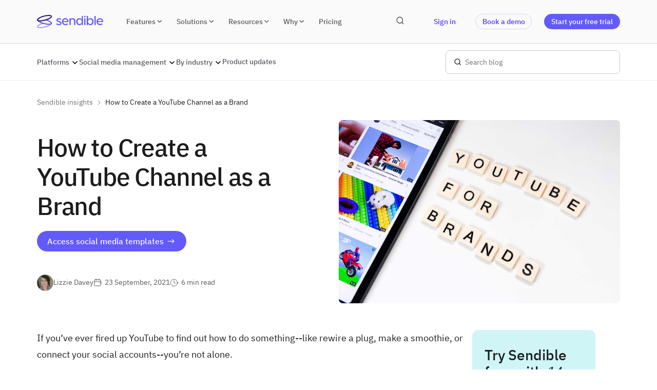

--- FILE ---
content_type: text/html; charset=UTF-8
request_url: https://www.sendible.com/insights/how-to-create-a-youtube-channel
body_size: 94079
content:
<!doctype html><html lang="en"><head>
    <meta charset="utf-8">
    <title>How to Create a YouTube Channel as a Brand</title>
    <meta name="description" content="Your brand needs a Youtube channel. In this blog post, we go through the basics of creating a YouTube channel, as well as the brands that are crushing it. ">
    
<meta property="fb:app_id" content="2235233">

    <meta name="viewport" content="width=device-width, initial-scale=1, maximum-scale=1">
    <link rel="apple-touch-icon-precomposed" sizes="512x512" href="https://www.sendible.com/hubfs/raw_assets/public/sendible-theme-2020-staging/images/favicon/new/favicon-512w.png">
    <link rel="apple-touch-icon-precomposed" sizes="144x144" href="https://www.sendible.com/hubfs/raw_assets/public/sendible-theme-2020-staging/images/favicon/new/favicon-144w.png">
    <link rel="apple-touch-icon-precomposed" sizes="114x114" href="https://www.sendible.com/hubfs/raw_assets/public/sendible-theme-2020-staging/images/favicon/new/favicon-114w.png">
    <link rel="apple-touch-icon-precomposed" sizes="72x72" href="https://www.sendible.com/hubfs/raw_assets/public/sendible-theme-2020-staging/images/favicon/new/favicon-72w.png">
    <link rel="apple-touch-icon-precomposed" href="https://www.sendible.com/hubfs/raw_assets/public/sendible-theme-2020-staging/images/favicon/new/favicon-57w.png">
    <link rel="alternate icon" type="image/png" href="https://www.sendible.com/hubfs/raw_assets/public/sendible-theme-2020-staging/images/favicon/new/favicon-512w.png">
    <link rel="shortcut icon" type="image/svg+xml" href="https://www.sendible.com/hubfs/raw_assets/public/sendible-theme-2020-staging/images/favicon/new/favicon2025.svg">
    <!-- Favicon for dark mode --> 
    <link rel="icon" href="https://www.sendible.com/hubfs/raw_assets/public/sendible-theme-2020-staging/images/favicon/new/favicon2025-light.svg" type="image/svg+xml" media="(prefers-color-scheme: dark)">
    
    
    
    
    
    <meta name="viewport" content="width=device-width, initial-scale=1">

    
    <meta property="og:description" content="Your brand needs a Youtube channel. In this blog post, we go through the basics of creating a YouTube channel, as well as the brands that are crushing it. ">
    <meta property="og:title" content="How to Create a YouTube Channel as a Brand">
    <meta name="twitter:description" content="Your brand needs a Youtube channel. In this blog post, we go through the basics of creating a YouTube channel, as well as the brands that are crushing it. ">
    <meta name="twitter:title" content="How to Create a YouTube Channel as a Brand">

    

    
<script>
    (function() {
        // Utility to inject a JSON-LD script into the document head
        function insertSchema(json) {
            if (json) {
                const script = document.createElement('script');
                script.setAttribute('type', 'application/ld+json');
                script.textContent = JSON.stringify(json, null, 2);
                document.head.appendChild(script);
            }
        }
        document.addEventListener('DOMContentLoaded', () => {
            const articleSchema = {
                "@context": "https://schema.org",
                "@type": "Article",
                "mainEntityOfPage": {
                    "@type": "WebPage",
                    "@id": "https://www.sendible.com/insights/how-to-create-a-youtube-channel"
                },
                "headline": "How to Create a YouTube Channel as a Brand",
                "description": "Your brand needs a Youtube channel. In this blog post, we go through the basics of creating a YouTube channel, as well as the brands that are crushing it. ",
                "image": [
                    "https://via.placeholder.com/1200x630"
                ],
                "author": {
                    "@type": "Person",
                    "name": "Lizzie Davey"
                },
                "publisher": {
                    "@type": "Organization",
                    "name": "Sendible",
                    "logo": {
                        "@type": "ImageObject",
                        "url": "https://www.sendible.com/hubfs/Sendible%20Logo%20New%202025/Wordmark/PNG/Wordmark%20Primary-colour.png"
                    }
                },
                "datePublished": "2021-09-23T11:15:00+0000",
                "dateModified": "2024-07-04T01:56:46+0000"
            };
            insertSchema(articleSchema);
            // Conditional schema detection
            const contentBody = document.querySelector('.post-body-main');
            const headings = contentBody ? Array.from(contentBody.querySelectorAll('h1, h2, h3')) : [];
            const howToHeadings = headings.filter(el => el.textContent.trim().toLowerCase().startsWith('how to'));
            const faqSectionHeading = headings.find(el => {
                const text = el.textContent.trim().toLowerCase();
                return el.tagName === 'H2' && (text.includes('faq') || text.includes('faqs') || text.includes('frequently asked questions'));
            });
            // How-To Schema: Correctly aggregates steps from ALL "How to" headings
            if (howToHeadings.length > 0) {
                const steps = [];
                // Iterate over every "How to" heading found
                howToHeadings.forEach(currentHeading => {
                    let nextSibling = currentHeading.nextElementSibling;
                    const stepContent = [];
                    // Collect all sibling content (P, OL, UL) until the next heading is hit
                    while (nextSibling && (nextSibling.tagName === 'P' || nextSibling.tagName === 'OL' || nextSibling.tagName === 'UL')) {
                        stepContent.push(nextSibling.textContent.trim());
                        nextSibling = nextSibling.nextElementSibling;
                    }
                    if (stepContent.length > 0) {
                        steps.push({
                            "@type": "HowToStep",
                            // Use the heading as the step name, and the text content as the direction
                            "name": currentHeading.textContent.trim(),
                            "text": stepContent.join(' ')
                        });
                    }
                });
                if (steps.length > 0) {
                    const howToSchema = {
                        "@context": "https://schema.org",
                        "@type": "HowTo",
                        // Use the overall article title or the first "How to" heading for the schema name
                        "name": "How to Create a YouTube Channel as a Brand",
                        "step": steps
                    };
                    insertSchema(howToSchema);
                }
            }
            // FAQPage Schema
            if (faqSectionHeading) {
                const mainEntity = [];
                let currentElement = faqSectionHeading.nextElementSibling;
                while (currentElement && currentElement.tagName !== 'H2') {
                    if (currentElement.tagName === 'H3' && currentElement.textContent.trim().endsWith('?')) {
                        const question = currentElement.textContent.trim();
                        let answerText = '';
                        let answerElement = currentElement.nextElementSibling;
                        while (answerElement && answerElement.tagName !== 'H3' && answerElement.tagName !== 'H2') {
                            answerText += answerElement.textContent.trim() + ' ';
                            answerElement = answerElement.nextElementSibling;
                        }
                        if (answerText) {
                            mainEntity.push({
                                "@type": "Question",
                                "name": question,
                                "acceptedAnswer": {
                                    "@type": "Answer",
                                    "text": answerText.trim()
                                }
                            });
                        }
                    }
                    currentElement = currentElement.nextElementSibling;
                }
                if (mainEntity.length > 0) {
                    const faqSchema = {
                        "@context": "https://schema.org",
                        "@type": "FAQPage",
                        "mainEntity": mainEntity
                    };
                    insertSchema(faqSchema);
                }
            }
        });
    })();
</script>

    <style>
a.cta_button{-moz-box-sizing:content-box !important;-webkit-box-sizing:content-box !important;box-sizing:content-box !important;vertical-align:middle}.hs-breadcrumb-menu{list-style-type:none;margin:0px 0px 0px 0px;padding:0px 0px 0px 0px}.hs-breadcrumb-menu-item{float:left;padding:10px 0px 10px 10px}.hs-breadcrumb-menu-divider:before{content:'›';padding-left:10px}.hs-featured-image-link{border:0}.hs-featured-image{float:right;margin:0 0 20px 20px;max-width:50%}@media (max-width: 568px){.hs-featured-image{float:none;margin:0;width:100%;max-width:100%}}.hs-screen-reader-text{clip:rect(1px, 1px, 1px, 1px);height:1px;overflow:hidden;position:absolute !important;width:1px}
</style>

<link rel="stylesheet" href="https://www.sendible.com/hubfs/hub_generated/template_assets/1/182263110477/1769677074054/template_blog-post-v2.min.css">
<link rel="stylesheet" href="https://www.sendible.com/hubfs/hub_generated/template_assets/1/182664751910/1769677073788/template_selection-sharer.min.css">
<link rel="stylesheet" href="https://www.sendible.com/hubfs/hub_generated/template_assets/1/37359606208/1769677074745/template_main.min.css">
<link rel="stylesheet" href="https://www.sendible.com/hubfs/hub_generated/template_assets/1/37358435115/1769677075364/template___overrides.min.css">
<link rel="stylesheet" href="https://www.sendible.com/hubfs/hub_generated/module_assets/1/157058027809/1747812842767/module_header--megamenu_new_2024.css">
<link rel="stylesheet" href="https://www.sendible.com/hubfs/hub_generated/module_assets/1/177398429513/1744273108272/module_search_input_main.min.css">
<link rel="stylesheet" href="https://www.sendible.com/hubfs/hub_generated/module_assets/1/183553777985/1744273144280/module_blog-header-navigation-global.min.css">
<link rel="stylesheet" href="https://www.sendible.com/hubfs/hub_generated/module_assets/1/182119840595/1741250101140/module_post-banner.min.css">
<link rel="stylesheet" href="https://www.sendible.com/hubfs/hub_generated/module_assets/1/111411129875/1744273049835/module_Blog_CTA_Module_V1.min.css">

<style>
  #hs_cos_wrapper_widget_af8a0b44-e505-4239-98e3-d4b972467236 .d { stroke:rgba(255,232,229,1.0); }

#hs_cos_wrapper_widget_af8a0b44-e505-4239-98e3-d4b972467236 .cst-logo-container { background-color:rgba(255,246,245,1.0); }

</style>

<link rel="stylesheet" href="https://www.sendible.com/hubfs/hub_generated/module_assets/1/182125487798/1744273129916/module_sidebar-toc.min.css">
<link rel="stylesheet" href="https://www.sendible.com/hubfs/hub_generated/module_assets/1/182121494543/1744273128969/module_post-sidebar-cta.min.css">
<link rel="stylesheet" href="https://www.sendible.com/hubfs/hub_generated/module_assets/1/32163374965/1749034465330/module_footer--nav.min.css">
    <script type="application/ld+json">
{
  "mainEntityOfPage" : {
    "@type" : "WebPage",
    "@id" : "https://www.sendible.com/insights/how-to-create-a-youtube-channel"
  },
  "author" : {
    "name" : "Lizzie Davey",
    "url" : "https://www.sendible.com/insights/author/lizzie-davey",
    "@type" : "Person"
  },
  "headline" : "How to Create a YouTube Channel as a Brand",
  "datePublished" : "2021-09-23T11:15:00.000Z",
  "dateModified" : "2024-07-04T01:56:46.176Z",
  "publisher" : {
    "name" : "Sendible",
    "logo" : {
      "url" : "https://www.sendible.com/hubfs/Sendible%20Logo%20New%202025/sendible-primary-logo.svg",
      "@type" : "ImageObject"
    },
    "@type" : "Organization"
  },
  "@context" : "https://schema.org",
  "@type" : "BlogPosting",
  "image" : [ "https://www.sendible.com/hubfs/blog-import/2021/09-21-Sept/youtube-channel-brand_sendible-insights-image.jpg" ]
}
</script>


    
<!--  Added by GoogleAnalytics integration -->
<script>
var _hsp = window._hsp = window._hsp || [];
_hsp.push(['addPrivacyConsentListener', function(consent) { if (consent.allowed || (consent.categories && consent.categories.analytics)) {
  (function(i,s,o,g,r,a,m){i['GoogleAnalyticsObject']=r;i[r]=i[r]||function(){
  (i[r].q=i[r].q||[]).push(arguments)},i[r].l=1*new Date();a=s.createElement(o),
  m=s.getElementsByTagName(o)[0];a.async=1;a.src=g;m.parentNode.insertBefore(a,m)
})(window,document,'script','//www.google-analytics.com/analytics.js','ga');
  ga('create','UA-4757410-4','auto');
  ga('send','pageview');
}}]);
</script>

<!-- /Added by GoogleAnalytics integration -->

<!--  Added by GoogleAnalytics4 integration -->
<script>
var _hsp = window._hsp = window._hsp || [];
window.dataLayer = window.dataLayer || [];
function gtag(){dataLayer.push(arguments);}

var useGoogleConsentModeV2 = true;
var waitForUpdateMillis = 1000;


if (!window._hsGoogleConsentRunOnce) {
  window._hsGoogleConsentRunOnce = true;

  gtag('consent', 'default', {
    'ad_storage': 'denied',
    'analytics_storage': 'denied',
    'ad_user_data': 'denied',
    'ad_personalization': 'denied',
    'wait_for_update': waitForUpdateMillis
  });

  if (useGoogleConsentModeV2) {
    _hsp.push(['useGoogleConsentModeV2'])
  } else {
    _hsp.push(['addPrivacyConsentListener', function(consent){
      var hasAnalyticsConsent = consent && (consent.allowed || (consent.categories && consent.categories.analytics));
      var hasAdsConsent = consent && (consent.allowed || (consent.categories && consent.categories.advertisement));

      gtag('consent', 'update', {
        'ad_storage': hasAdsConsent ? 'granted' : 'denied',
        'analytics_storage': hasAnalyticsConsent ? 'granted' : 'denied',
        'ad_user_data': hasAdsConsent ? 'granted' : 'denied',
        'ad_personalization': hasAdsConsent ? 'granted' : 'denied'
      });
    }]);
  }
}

gtag('js', new Date());
gtag('set', 'developer_id.dZTQ1Zm', true);
gtag('config', 'G-G9YJSQY6PS');
</script>
<script async src="https://www.googletagmanager.com/gtag/js?id=G-G9YJSQY6PS"></script>

<!-- /Added by GoogleAnalytics4 integration -->

<!--  Added by GoogleTagManager integration -->
<script>
var _hsp = window._hsp = window._hsp || [];
window.dataLayer = window.dataLayer || [];
function gtag(){dataLayer.push(arguments);}

var useGoogleConsentModeV2 = true;
var waitForUpdateMillis = 1000;



var hsLoadGtm = function loadGtm() {
    if(window._hsGtmLoadOnce) {
      return;
    }

    if (useGoogleConsentModeV2) {

      gtag('set','developer_id.dZTQ1Zm',true);

      gtag('consent', 'default', {
      'ad_storage': 'denied',
      'analytics_storage': 'denied',
      'ad_user_data': 'denied',
      'ad_personalization': 'denied',
      'wait_for_update': waitForUpdateMillis
      });

      _hsp.push(['useGoogleConsentModeV2'])
    }

    (function(w,d,s,l,i){w[l]=w[l]||[];w[l].push({'gtm.start':
    new Date().getTime(),event:'gtm.js'});var f=d.getElementsByTagName(s)[0],
    j=d.createElement(s),dl=l!='dataLayer'?'&l='+l:'';j.async=true;j.src=
    'https://www.googletagmanager.com/gtm.js?id='+i+dl;f.parentNode.insertBefore(j,f);
    })(window,document,'script','dataLayer','GTM-5WMJB42');

    window._hsGtmLoadOnce = true;
};

_hsp.push(['addPrivacyConsentListener', function(consent){
  if(consent.allowed || (consent.categories && consent.categories.analytics)){
    hsLoadGtm();
  }
}]);

</script>

<!-- /Added by GoogleTagManager integration -->


<meta name="norton-safeweb-site-verification" content="xpt40j0zzo2ie8ahhvykkc1ej-xudn-v6282qvd62-bnxyz-jwf18x7-7dktqbx9jvuwwdr-7phe4dvwe81m1t0lqzei6x46lw1vbxbyrbunp4e54-hax87h4cqey9rl">

<!-- Mobile  -->
<meta name="viewport" content="width=device-width, initial-scale=1, maximum-scale=1">

<script type="text/javascript">
!function(e,t){var r=e.madkudu=e.madkudu||[];if(!r.initialize)if(r.invoked)e.console&&console.error&&console.error("MadKudu snippet included twice.");
else{r.invoked=!0,r.methods=["identify","reset","group","ready","page","track","once","on","smart_form"],r.factory=function(e){return function(){var t=Array.prototype.slice.call(arguments);
return t.unshift(e),r.push(t),r}};for(var o=0;o<r.methods.length;o++){var n=r.methods[o];
r[n]=r.factory(n)}r.load=function(r){var o=("https:"===t.location.protocol?"https://":"http://")+"cdn.madkudu.com/madkudu.js/v1/"+r+"/madkudu.min.js";
if("function"==typeof e.define&&e.define.amd)e.require([o]);else{var n=t.createElement("script");
n.type="text/javascript",n.async=!0,n.src=o;var a=t.getElementsByTagName("script")[0];
a.parentNode.insertBefore(n,a)}}}}(window,document);
madkudu.SNIPPET_VERSION = "0.4.0";
madkudu.load("49f81868a9b927aef48b56601914bfcc");
madkudu.page();
</script>

<!--FirstPromoter-->
<script type="text/javascript">
 (function(){var t=document.createElement("script");t.type="text/javascript",t.async=!0,t.src='https://cdn.firstpromoter.com/fprom.js',t.onload=t.onreadystatechange=function(){var t=this.readyState;if(!t||"complete"==t||"loaded"==t)try{$FPROM.init("dt0381eo",".sendible.com")}catch(t){}};var e=document.getElementsByTagName("script")[0];e.parentNode.insertBefore(t,e)})();</script>

<style>
#hs-eu-decline-button {
display: none !important;
}
</style>

<script src="https://www.googleoptimize.com/optimize.js?id=GTM-W9R573D"></script>
<meta name="zd-site-verification" content="c34oz8jlb38vbm2wepr98">
<link rel="amphtml" href="https://www.sendible.com/insights/how-to-create-a-youtube-channel?hs_amp=true">

<meta property="og:image" content="https://www.sendible.com/hubfs/blog-import/2021/09-21-Sept/youtube-channel-brand_sendible-insights-image.jpg">
<meta property="og:image:width" content="1600">
<meta property="og:image:height" content="900">
<meta property="og:image:alt" content="how to create a youtube channel header image">
<meta name="twitter:image" content="https://www.sendible.com/hubfs/blog-import/2021/09-21-Sept/youtube-channel-brand_sendible-insights-image.jpg">
<meta name="twitter:image:alt" content="how to create a youtube channel header image">

<meta property="og:url" content="https://www.sendible.com/insights/how-to-create-a-youtube-channel">
<meta name="twitter:card" content="summary_large_image">

<link rel="canonical" href="https://www.sendible.com/insights/how-to-create-a-youtube-channel">

<meta property="og:type" content="article">
<link rel="alternate" type="application/rss+xml" href="https://www.sendible.com/insights/rss.xml">
<meta name="twitter:domain" content="www.sendible.com">
<meta name="twitter:site" content="@Sendible">
<script src="//platform.linkedin.com/in.js" type="text/javascript">
    lang: en_US
</script>

<meta http-equiv="content-language" content="en">







    
    
  <meta name="generator" content="HubSpot"></head>
  <body class="  hs-content-id-55802799408 hs-blog-post hs-blog-id-5673821738">
<!--  Added by GoogleTagManager integration -->
<noscript><iframe src="https://www.googletagmanager.com/ns.html?id=GTM-5WMJB42" height="0" width="0" style="display:none;visibility:hidden"></iframe></noscript>

<!-- /Added by GoogleTagManager integration -->


    
      <div data-global-resource-path="sendible-theme-2020-staging/templates/partials/svg-sprite.html"><div style="height: 0; width: 0; position: absolute; visibility: hidden;">
    <!--  Hosted in sendible-theme-2020-staging  -->
    <svg xmlns="http://www.w3.org/2000/svg">
      <defs>
        <radialgradient id="instagram-gradient-1" cx="0%" cy="0%" r="100.01%" fx="0%" fy="0%" gradienttransform="matrix(0 .9999 -1 0 0 0)">
          <stop offset="0%" stop-color="#744AC4" />
          <stop offset="100%" stop-color="#A338B4" />
        </radialgradient>
        <radialgradient id="instagram-gradient-2" cx="90.951%" cy="50%" r="49.639%" fx="90.951%" fy="50%" gradienttransform="matrix(0 .9999 -2.08134 0 1.95 -.41)">
          <stop offset="0%" stop-color="#DC307A" />
          <stop offset="100%" stop-color="#DB3277" stop-opacity="0" />
        </radialgradient>
        <radialgradient id="instagram-gradient-3" cx="0%" cy="100%" r="98.38%" fx="0%" fy="100%" gradienttransform="matrix(0 .9999 -1.47723 0 1.477 1)">
          <stop offset="0%" stop-color="#FCC555" />
          <stop offset="55.534%" stop-color="#F16349" />
          <stop offset="100%" stop-color="#F16349" stop-opacity="0" />
        </radialgradient>
        <path id="icon-instagram-path" d="M18.183 5.815c.235.235.352.517.352.846 0 .33-.117.612-.352.847a1.154 1.154 0 01-.846.352c-.328 0-.612-.118-.845-.352a1.152 1.152 0 01-.35-.847c0-.329.114-.61.35-.846.233-.233.517-.352.845-.352.33 0 .613.119.846.352zm-3.826 8.542c.651-.65.976-1.437.976-2.357a3.21 3.21 0 00-.976-2.357A3.21 3.21 0 0012 8.667c-.922 0-1.705.325-2.357.976A3.21 3.21 0 008.667 12c0 .92.325 1.707.976 2.357.652.649 1.435.976 2.357.976.92 0 1.705-.327 2.357-.976zm1.275-5.991c.998 1 1.497 2.21 1.497 3.634 0 1.423-.5 2.635-1.497 3.634-1 .996-2.209 1.495-3.632 1.495-1.425 0-2.635-.5-3.634-1.495-.998-1-1.497-2.21-1.497-3.634 0-1.423.5-2.635 1.497-3.634 1-.996 2.209-1.495 3.634-1.495 1.423 0 2.633.5 3.632 1.495zM12.996 3.79L12 3.797l-.997-.006a78.74 78.74 0 00-1.373 0c-.313.004-.731.017-1.258.039-.523.021-.972.066-1.34.13-.367.064-.68.146-.931.241a3.4 3.4 0 00-1.146.756 3.387 3.387 0 00-.754 1.144 5.016 5.016 0 00-.241.931c-.066.37-.109.817-.132 1.342-.02.525-.033.945-.037 1.256-.006.313-.006.77 0 1.374l.006.996-.006.996a52.459 52.459 0 000 1.372c.004.313.017.733.037 1.258.023.525.066.972.132 1.34a5 5 0 00.241.933 3.414 3.414 0 001.9 1.9c.25.095.564.175.931.241.368.066.817.109 1.34.13.527.022.945.035 1.258.04.313.003.77.003 1.373 0L12 20.2l.996.008c.602.004 1.06.004 1.372 0 .315-.004.731-.017 1.258-.039.523-.021.972-.064 1.34-.13.37-.066.68-.146.931-.241a3.38 3.38 0 001.9-1.9 5 5 0 00.241-.933c.068-.368.109-.815.132-1.34a46.098 46.098 0 00.037-2.63L20.201 12l.006-.996a46.214 46.214 0 00-.037-2.63 10.078 10.078 0 00-.132-1.342 5.016 5.016 0 00-.241-.931 3.408 3.408 0 00-1.9-1.9 5.131 5.131 0 00-.931-.241 10.416 10.416 0 00-1.34-.13 47.484 47.484 0 00-1.258-.04 78.74 78.74 0 00-1.372 0zM21.998 12c0 1.987-.021 3.364-.064 4.128-.088 1.804-.624 3.202-1.614 4.192-.99.99-2.388 1.528-4.192 1.614-.766.043-2.14.066-4.128.066-1.99 0-3.364-.023-4.128-.066-1.806-.086-3.204-.624-4.194-1.614-.988-.99-1.526-2.388-1.614-4.192C2.021 15.364 2 13.988 2 12c0-1.987.021-3.364.064-4.126.088-1.806.626-3.204 1.614-4.194.99-.99 2.388-1.528 4.194-1.616C8.636 2.024 10.011 2 12 2c1.987 0 3.362.023 4.128.064 1.804.088 3.202.626 4.192 1.616.99.99 1.526 2.388 1.614 4.194.043.762.064 2.139.064 4.126z" />
        <lineargradient id="gmb-gradient-1" x1="3%" x2="99.999%" y1="49.999%" y2="49.999%">
          <stop offset="0%" stop-color="#477CE8" />
          <stop offset="100%" stop-color="#3F7EF1" />
        </lineargradient>
        <lineargradient id="gmb-gradient-2" x1="50%" x2="50%" y1="100%" y2="0%">
          <stop offset="0%" stop-opacity="0" />
          <stop offset="100%" stop-opacity=".3" />
        </lineargradient>
        <path id="gmb-path" d="M1.61 0h14.045c.89 0 1.61.721 1.61 1.61v9.816c0 .89-.72 1.61-1.61 1.61H1.61A1.61 1.61 0 010 11.426V1.61C0 .721.721 0 1.61 0z" />
      </defs>
      <symbol id="icon-arrow-right" viewbox="0 0 24 24">
        <path fill="currentColor" d="M8.914 8.086a.999.999 0 1 1 1.414-1.413l4.122 4.12a2 2 0 0 1 0 2.829l-4.122 4.12a.999.999 0 1 1-1.414-1.414l4.121-4.12-4.121-4.122z" />
      </symbol>
      <symbol id="icon-arrow-down" viewbox="0 0 24 24">
        <path fill="currentColor" fill-rule="evenodd" d="M15.95 9.293l-4.122 4.121-4.12-4.12a.999.999 0 10-1.415 1.413l4.121 4.122a2 2 0 002.828 0l4.121-4.122a.999.999 0 10-1.414-1.414z" />
      </symbol>
      <symbol id="icon-compress-link" viewbox="0 0 24 24">
        <path fill="currentColor" d="M20.707 15.293a1 1 0 0 1 0 1.414L19.414 18l2.293 2.293a1 1 0 0 1-1.414 1.414L18 19.414l-1.293 1.293a1 1 0 0 1-1.414-1.414l4-4a1 1 0 0 1 1.414 0zm-12.35-5.45a1 1 0 0 1 0 1.415L6.91 12.707a3.082 3.082 0 0 0-.91 2.193c0 .828.324 1.607.91 2.192 1.17 1.17 3.213 1.17 4.384 0l1.45-1.45a.999.999 0 1 1 1.415 1.415l-1.451 1.449A5.085 5.085 0 0 1 9.1 19.998a5.079 5.079 0 0 1-3.606-1.492A5.062 5.062 0 0 1 4 14.9c0-1.362.53-2.643 1.495-3.607l1.449-1.45a.999.999 0 0 1 1.414 0zm7.25-1.45a1 1 0 0 1 0 1.414l-5.8 5.8a.997.997 0 0 1-1.413 0 .999.999 0 0 1 0-1.415l5.799-5.799a1 1 0 0 1 1.414 0zm2.899-2.9A5.064 5.064 0 0 1 20 9.102c0 1.362-.53 2.643-1.494 3.606l-1.45 1.45a.997.997 0 0 1-1.413 0 .999.999 0 0 1 0-1.414l1.449-1.45A3.079 3.079 0 0 0 18 9.1a3.08 3.08 0 0 0-.908-2.193c-1.172-1.17-3.213-1.17-4.385 0l-1.45 1.45a.999.999 0 1 1-1.414-1.414l1.45-1.45a5.107 5.107 0 0 1 7.213 0zm-14.799-3.2L6 4.586l1.293-1.293a1 1 0 0 1 1.414 1.414l-4 4a1 1 0 0 1-1.414-1.414L4.586 6 2.293 3.707a1 1 0 0 1 1.414-1.414z" />
      </symbol>
      <symbol id="icon-caret-right" viewbox="0 0 24 24">
        <path fill="currentColor" d="M10.914 10.086a.999.999 0 1 1 1.414-1.414l2.122 2.121a2 2 0 0 1 0 2.829l-2.122 2.12a.999.999 0 1 1-1.414-1.414l2.121-2.12-2.121-2.122z" />
      </symbol>
      <symbol id="icon-play-fill" viewbox="0 0 24 24">
        <path fill="currentColor" d="M6 5.003v13.202c0 .563.458 1.003 1.002 1.003a.99.99 0 0 0 .484-.13l11.882-6.6a1 1 0 0 0 0-1.748l-11.88-6.6A.992.992 0 0 0 7.002 4C6.458 4 6 4.44 6 5.003z" />
      </symbol>
      <symbol id="icon-arrow-left" viewbox="0 0 24 24">
        <path fill="currentColor" d="M14.742 8.086l-4.12 4.121 4.12 4.121a.999.999 0 1 1-1.414 1.415l-4.121-4.121a2 2 0 0 1 0-2.829l4.121-4.12a.999.999 0 1 1 1.415 1.413z" />
      </symbol>
      <symbol id="icon-desktop" viewbox="0 0 24 24">
        <path fill="currentColor" d="M19 4a2 2 0 0 1 2 2v9a2 2 0 0 1-2 2h-6v1h2a1 1 0 1 1 0 2H9a1 1 0 1 1 0-2h2v-1H5a2 2 0 0 1-2-2V6a2 2 0 0 1 2-2zm0 2H5v9h14V6z" />
      </symbol>
      <symbol id="icon-minus" viewbox="0 0 24 24">
        <path fill="currentColor" d="M16.999 11a.999.999 0 1 1 0 2l-10-.001a.997.997 0 0 1-.999-1c0-.552.446-1 1-1h9.999z" />
      </symbol>
      <symbol id="icon-caret-left" viewbox="0 0 24 24">
        <path fill="currentColor" d="M13.742 14.329a.999.999 0 1 1-1.414 1.413l-2.121-2.12a2 2 0 0 1 0-2.829l2.121-2.12a.999.999 0 1 1 1.415 1.413l-2.122 2.121 2.121 2.121z" />
      </symbol>
      <symbol id="icon-visibility-visible" viewbox="0 0 24 24">
        <path fill="currentColor" d="M22.301 6.746a1.001 1.001 0 0 0-1.41.095l-1.473 1.684a12.078 12.078 0 0 0-1.88-1.119l.81-2.098a1 1 0 0 0-1.866-.72l-.803 2.081c-.072-.021-.14-.052-.212-.071-.04-.011-.079-.027-.12-.037a11.63 11.63 0 0 0-1.264-.252c-.08-.012-.156-.033-.237-.043-.173-.022-.352-.021-.525-.035V4a1 1 0 0 0-2 0v2.231c-.174.015-.354.013-.525.035-.08.01-.157.031-.237.043-.43.063-.852.144-1.264.252-.04.01-.08.026-.12.037-.072.02-.14.05-.212.071L8.16 4.588a1 1 0 1 0-1.866.72l.81 2.098c-.66.321-1.293.688-1.88 1.119l-1.47-1.684a1.001 1.001 0 0 0-1.507 1.316l1.465 1.676c-.35.36-.683.737-.984 1.141a1.995 1.995 0 0 0 0 2.382c2.188 2.917 5.667 4.809 9.594 4.809 3.927 0 7.406-1.892 9.594-4.809a1.995 1.995 0 0 0 0-2.382c-.302-.403-.634-.78-.983-1.141l1.465-1.676a1.003 1.003 0 0 0-.097-1.411m-12.1 1.651c.157-.033.316-.057.475-.083.184-.031.365-.066.552-.087a10.12 10.12 0 0 1 1.093-.063c.37 0 .733.024 1.093.063.188.021.373.057.56.088.154.026.311.049.464.082.283.063.563.137.84.225l.103.031c.316.104.63.224.938.36l.003.15c0 2.206-1.794 4-4 4a4.004 4.004 0 0 1-3.997-4.15c.306-.136.616-.254.93-.357l.135-.04c.266-.085.538-.158.811-.219m2.12 7.767c-3.17 0-6.085-1.461-7.995-3.99.6-.8 1.305-1.477 2.078-2.051a5.996 5.996 0 0 0 5.916 5.041 5.996 5.996 0 0 0 5.917-5.046 10.166 10.166 0 0 1 2.077 2.037c-1.91 2.548-4.824 4.009-7.994 4.009" />
      </symbol>
      <symbol id="icon-caret-up" viewbox="0 0 24 24">
        <path fill="currentColor" d="M9.707 13.122a.999.999 0 1 1-1.414-1.414l2.121-2.122a2 2 0 0 1 2.828 0l2.121 2.122a.999.999 0 1 1-1.414 1.414L11.83 11l-2.122 2.12z" />
      </symbol>
      <symbol id="icon-arrow-up" viewbox="0 0 24 24">
        <path fill="currentColor" d="M15.95 15.122L11.827 11l-4.12 4.12a.999.999 0 1 1-1.415-1.413l4.121-4.122a2 2 0 0 1 2.828 0l4.121 4.122a.999.999 0 1 1-1.414 1.414z" />
      </symbol>
      <symbol id="icon-folder" viewbox="0 0 24 24">
        <path fill="currentColor" d="M14.418 7H19a2 2 0 0 1 2 2v9a2 2 0 0 1-2 2H5a2 2 0 0 1-2-2V6a2 2 0 0 1 2-2h6a1 1 0 0 1 .707.292L14.417 7zm-3.832-1H5v12h14V9h-4.996a1 1 0 0 1-.707-.292L10.587 6z" />
      </symbol>
      <symbol id="icon-lock" viewbox="0 0 24 24">
        <path fill="currentColor" d="M18 10V8A6 6 0 1 0 6 8v2a2 2 0 0 0-2 2v8a2 2 0 0 0 2 2h12a2 2 0 0 0 2-2v-8c0-1.105-.894-2-2-2zM8 8c0-2.206 1.794-4 4-4s4 1.794 4 4v2H8V8zm10 12H6v-8l.001.02h11.998L18 12v8z" />
      </symbol>
      <symbol id="icon-globe" viewbox="0 0 24 24">
        <path fill="currentColor" d="M15.56 19.153c.383-.763.697-1.662.937-2.657.995-.239 1.893-.553 2.657-.936a8.043 8.043 0 0 1-3.594 3.593M4.848 15.56c.762.383 1.66.697 2.656.936.24.995.553 1.894.937 2.657a8.038 8.038 0 0 1-3.593-3.593m-.384-6.219c.744.416 1.617.768 2.603 1.035C7.026 10.903 7 11.443 7 12c0 .801.046 1.571.128 2.31-1.982-.63-3.129-1.57-3.129-2.31 0-.933.17-1.826.464-2.659M8.44 4.846c-.491.978-.871 2.176-1.118 3.523-.756-.22-1.428-.493-1.97-.81A8.047 8.047 0 0 1 8.44 4.845m10.208 2.712c-.543.318-1.213.59-1.97.811-.247-1.347-.627-2.545-1.118-3.523a8.054 8.054 0 0 1 3.088 2.712M12 4c.928 0 2.173 1.796 2.721 4.793-.865.13-1.779.207-2.72.207a18.34 18.34 0 0 1-2.72-.207C9.828 5.796 11.072 4 12 4m0 11c-1.01 0-1.941-.08-2.79-.21a18.242 18.242 0 0 1-.168-4.01c.946.14 1.937.22 2.957.22 1.022 0 2.013-.08 2.957-.22a18.248 18.248 0 0 1-.167 4.01c-.848.13-1.778.21-2.79.21m0 5c-.74 0-1.68-1.146-2.309-3.128.739.081 1.508.128 2.31.128s1.572-.047 2.31-.128C13.68 18.854 12.74 20 12 20m4.872-5.69C16.953 13.57 17 12.8 17 12c0-.557-.026-1.097-.067-1.624.986-.267 1.86-.619 2.604-1.035.294.833.463 1.726.463 2.66 0 .738-1.145 1.68-3.128 2.308M12 2C6.476 2 2 6.477 2 12s4.477 10 10 10c5.524 0 10-4.477 10-10S17.524 2 12 2" />
      </symbol>
      <symbol id="icon-ellipsis-horizontal" viewbox="0 0 24 24">
        <path fill="currentColor" d="M18 10a2 2 0 1 1 .001 3.999A2 2 0 0 1 18 10zm-6 0a2 2 0 1 1 .001 3.999A2 2 0 0 1 12 10zm-6 0a2 2 0 1 1 .001 3.999A2 2 0 0 1 6 10z" />
      </symbol>
      <symbol id="icon-email" viewbox="0 0 24 24">
        <path fill="currentColor" d="M20 5c1 0 2 1 2 2v10c0 1-1 2-2 2H4c-1 0-2-1-2-2V7c0-1 1-2 2-2h16zm0 3.25l-5.8 4.35c-1.244.933-3.159.93-4.4 0L4 8.25V17h16V8.25zM18.333 7H5.667L11 11c.49.367 1.326.397 1.87.085L13 11l5.333-4z" />
      </symbol>
      <symbol id="icon-filter-alt" viewbox="0 0 24 24">
        <path fill="currentColor" d="M14 16a1 1 0 0 1 0 2h-4a1 1 0 0 1 0-2h4zm2-5a1 1 0 0 1 0 2H8a1 1 0 0 1 0-2h8zm3-5a1 1 0 0 1 0 2H5a1 1 0 1 1 0-2h14z" />
      </symbol>
      <symbol id="icon-flash" viewbox="0 0 24 24">
        <path fill="currentColor" d="M5.87 13.002H13v5.697l5.133-7.697H11V5.305L5.87 13.002zm5.131 9v-7h-7a1 1 0 0 1-.832-1.555l8-12c.55-.823 1.832-.434 1.832.555v7h7a1 1 0 0 1 .832 1.555l-8 12c-.549.823-1.832.434-1.832-.555z" />
      </symbol>
      <symbol id="icon-menu" viewbox="0 0 24 24">
        <path fill="currentColor" d="M17 16a1 1 0 0 1 0 2H7a1 1 0 0 1 0-2h10zm0-5a1 1 0 0 1 0 2H7a1 1 0 0 1 0-2h10zm0-5a1 1 0 0 1 0 2H7a1 1 0 1 1 0-2h10z" />
      </symbol>
      <symbol id="icon-check" viewbox="0 0 24 24">
        <path fill="currentColor" d="M18.52 6.29l-9.95 9.883-3.89-3.53a1 1 0 0 0-1.38.032l-.006.007a1 1 0 0 0 .025 1.44l3.844 3.571a2 2 0 0 0 2.77-.047L19.93 7.71a1 1 0 0 0-1.41-1.419" />
      </symbol>
      <symbol id="icon-ellipsis-vertical" viewbox="0 0 24 24">
        <path fill="currentColor" d="M12 16a1.999 1.999 0 1 1 0 4 2 2 0 1 1 0-4zm0-6a1.999 1.999 0 1 1 0 4 2 2 0 1 1 0-4zm0-6a2 2 0 1 1 .001 3.999A2 2 0 0 1 12 4z" />
      </symbol>
      <symbol id="icon-credit-card" viewbox="0 0 24 24">
        <path fill="currentColor" d="M21 4a2 2 0 0 1 2 2v12a2 2 0 0 1-2 2H3a2 2 0 0 1-2-2V6a2 2 0 0 1 2-2zm0 7H3v7h18v-7zm-8 2a1 1 0 0 1 0 2H6a1 1 0 0 1 0-2zm4 0a1 1 0 0 1 0 2h-1a1 1 0 0 1 0-2zm4-7H3v2h18V6z" />
      </symbol>
      <symbol id="icon-home" viewbox="0 0 24 24">
        <path fill="currentColor" d="M2.386 11.21l-.089.076c-.882.83.279 2.284 1.304 1.514L5 11.747V19a1 1 0 0 0 1 1h12l.117-.007A1 1 0 0 0 19 19v-7.252l1.4 1.052c1.056.794 2.258-.778 1.214-1.59l-9-7a1 1 0 0 0-1.228 0l-9 7zM12 6.267l5 3.889V18H7v-7.845l5-3.889z" />
      </symbol>
      <symbol id="icon-mobile" viewbox="0 0 24 24">
        <path fill="currentColor" d="M16 3a2 2 0 0 1 2 2v14a2 2 0 0 1-2 2H8a2 2 0 0 1-2-2V5a2 2 0 0 1 2-2zm0 2H8v14h8V5zm-4 10a1 1 0 1 1 0 2 1 1 0 0 1 0-2z" />
      </symbol>
      <symbol id="icon-pause-fill" viewbox="0 0 24 24">
        <path fill="currentColor" d="M12 2c5.524 0 10 4.477 10 10s-4.477 10-10 10S2 17.523 2 12 6.477 2 12 2zm-2 6H9a1 1 0 0 0-1 1v6a1 1 0 0 0 1 1h1a1 1 0 0 0 1-1V9a1 1 0 0 0-1-1zm5 0h-1a1 1 0 0 0-1 1v6a1 1 0 0 0 1 1h1a1 1 0 0 0 1-1V9a1 1 0 0 0-1-1z" />
      </symbol>
      <symbol id="icon-save" viewbox="0 0 24 24">
        <path fill="currentColor" d="M8 18.73l2.72-2.266a2 2 0 0 1 2.56 0L16 18.73V5H8v13.73zm1.28 1.536A2 2 0 0 1 6 18.73V5a2 2 0 0 1 2-2h8a2 2 0 0 1 2 2v13.73a2 2 0 0 1-3.28 1.536L12 18l-2.72 2.266z" />
      </symbol>
      <symbol id="icon-caret-down" viewbox="0 0 24 24">
        <path fill="currentColor" d="M13.95 11.293l-2.122 2.121-2.12-2.12a.999.999 0 1 0-1.415 1.413l2.121 2.122a2 2 0 0 0 2.828 0l2.121-2.122a.999.999 0 1 0-1.414-1.414z" />
      </symbol>
      <symbol id="icon-sort-up" viewbox="0 0 24 24">
        <path fill="currentColor" d="M13 8.614V18a1 1 0 1 1-2 0V8.558L9.85 9.707a.999.999 0 1 1-1.413-1.414l2.12-2.122a2 2 0 0 1 2.829 0l2.12 2.122a.999.999 0 1 1-1.413 1.414L13 8.614z" />
      </symbol>
      <symbol id="icon-sort-down" viewbox="0 0 24 24">
        <path fill="currentColor" d="M12 5a1 1 0 0 1 1 1v9.442l1.15-1.149a.999.999 0 0 1 1.319-.083l.094.083a.999.999 0 0 1 0 1.414l-2.12 2.122a2 2 0 0 1-2.829 0l-2.12-2.122a.999.999 0 1 1 1.413-1.414L11 15.386V6a1 1 0 0 1 1-1z" />
      </symbol>
      <symbol id="icon-sort-left" viewbox="0 0 24 24">
        <path fill="currentColor" d="M8.29325 11.01H17.6793C18.2323 11.01 18.6793 11.458 18.6793 12.01C18.6793 12.562 18.2323 13.01 17.6793 13.01H8.23675L9.386 14.1593C9.777 14.5503 9.777 15.1823 9.386 15.5733C8.995 15.9643 8.362 15.9643 7.972 15.5733L5.85 13.4523C5.069 12.6713 5.069 11.4053 5.85 10.6243L7.972 8.50327C8.362 8.11227 8.995 8.11227 9.386 8.50327C9.777 8.89327 9.777 9.52627 9.386 9.91727L8.29325 11.01Z" />
      </symbol>
      <symbol id="icon-sort-right" viewbox="0 0 24 24">
        <path fill="currentColor" d="M5 12.0065C5 11.4545 5.447 11.0065 6 11.0065H15.442L14.2933 9.85727C13.9323 9.49635 13.9046 8.93008 14.21 8.53756L14.2933 8.44327C14.6842 8.05227 15.3172 8.05227 15.7072 8.44327L17.8293 10.5643C18.6103 11.3453 18.6103 12.6113 17.8293 13.3923L15.7072 15.5133C15.3172 15.9043 14.6842 15.9043 14.2933 15.5133C13.9023 15.1233 13.9023 14.4903 14.2933 14.0993L15.386 13.0065L6 13.0065C5.447 13.0065 5 12.5585 5 12.0065Z" />
      </symbol>
      <symbol id="icon-remove" viewbox="0 0 24 24">
        <path fill="currentColor" d="M15.778 7.293l-3.536 3.536-3.534-3.536a.999.999 0 0 0-1.414 0 .997.997 0 0 0 0 1.414l3.535 3.536-3.535 3.535a.999.999 0 1 0 1.414 1.414l3.534-3.535 3.536 3.535a.999.999 0 1 0 1.414-1.414l-3.535-3.535 3.535-3.536a.997.997 0 0 0 0-1.414.999.999 0 0 0-1.414 0" />
      </symbol>
      <symbol id="icon-chat-fill" viewbox="0 0 24 24">
        <path fill="currentColor" d="M12 3c4.963 0 9 4.038 9 9s-4.037 9-9 9H4a1 1 0 0 1-.707-1.707l1.675-1.675A8.928 8.928 0 0 1 3 12c0-4.962 4.037-9 9-9zm0 10H9a1 1 0 1 0 0 2h3a1 1 0 1 0 0-2zm3-4H9a1 1 0 1 0 0 2h6a1 1 0 1 0 0-2z" />
      </symbol>
      <symbol id="icon-pause" viewbox="0 0 24 24">
        <path fill="currentColor" d="M12 2c5.524 0 10 4.477 10 10s-4.477 10-10 10S2 17.523 2 12 6.477 2 12 2zm0 2c-4.411 0-8 3.589-8 8s3.589 8 8 8 8-3.589 8-8-3.589-8-8-8zm-2 4a1 1 0 0 1 1 1v6a1 1 0 0 1-1 1H9a1 1 0 0 1-1-1V9a1 1 0 0 1 1-1h1zm5 0a1 1 0 0 1 1 1v6a1 1 0 0 1-1 1h-1a1 1 0 0 1-1-1V9a1 1 0 0 1 1-1h1z" />
      </symbol>
      <symbol id="icon-close" viewbox="0 0 24 24">
        <path fill="currentColor" d="M18.707 17.293L13.414 12l5.293-5.292.001-.001a1 1 0 0 0-1.414-1.414l-.001.001L12 10.586 6.708 5.294l-.001-.001a1 1 0 0 0-1.414 1.414l.001.001L10.586 12l-5.292 5.293-.001.001a1 1 0 1 0 1.414 1.414l.001-.001L12 13.414l5.293 5.293.001.001a1 1 0 0 0 1.414-1.414l-.001-.001z" />
      </symbol>
      <symbol id="icon-notifications" viewbox="0 0 24 24">
        <path fill="currentColor" d="M10.592 19h2.816c-.207.581-.757 1-1.408 1a1.497 1.497 0 0 1-1.408-1zM8.38 9.105A3.642 3.642 0 0 1 12 6a3.642 3.642 0 0 1 3.62 3.105L16.835 17h-9.67L8.38 9.105zM18.857 17l-1.26-8.198A5.627 5.627 0 0 0 13 4.089V3a1 1 0 1 0-2 0v1.089a5.627 5.627 0 0 0-4.597 4.713L5.143 17H4a1 1 0 1 0 0 2h4.551c.245 1.691 1.69 3 3.449 3s3.204-1.309 3.449-3H20a1 1 0 1 0 0-2h-1.143z" />
      </symbol>
      <symbol id="icon-calendar" viewbox="0 0 24 24">
        <path fill="currentColor" d="M16 15h4v-3H4v7h12v-4zm4 2.005L18 17v2h.005A1.995 1.995 0 0 0 20 17.005zM4 7v3h16V7h-2a1 1 0 0 1-2 0H8a1 1 0 0 1-2 0H4zm14-2h2a2 2 0 0 1 2 2v9l.003 1v.002a4 4 0 0 1-4 4L17 21H4a2 2 0 0 1-2-2V7a2 2 0 0 1 2-2h2V4a1 1 0 0 1 2 0v1h8V4a1 1 0 0 1 2 0v1z" />
      </symbol>
      <symbol id="icon-video" viewbox="0 0 24 24">
        <path fill="currentColor" d="M14 4a2 2 0 0 1 2 2v3.864l4.359-3.633a1.01 1.01 0 0 1 1.065-.138c.351.165.576.518.576.906v10a1.002 1.002 0 0 1-1.641.768L16 14.135V18a2 2 0 0 1-2 2H4a2 2 0 0 1-2-2V6a2 2 0 0 1 2-2zm0 2H4v12h10V6zm6 3.135l-3.438 2.864L20 14.864v-5.73z" />
      </symbol>
      <symbol id="icon-user-remove" viewbox="0 0 24 24">
        <path fill="currentColor" d="M9 12a4 4 0 1 1 0-8 4 4 0 0 1 0 8zm4 2c1.654 0 3 1.346 3 3s-1.346 3-3 3H5c-1.654 0-3-1.346-3-3s1.346-3 3-3h8zm7-3a1 1 0 1 1 0 2h-4a1 1 0 1 1 0-2h4zM9 6.043a1.957 1.957 0 1 0 0 3.914 1.957 1.957 0 0 0 0-3.914zM13 18a1.001 1.001 0 0 0 0-2H5a1.001 1.001 0 0 0 0 2h8z" />
      </symbol>
      <symbol id="icon-heart" viewbox="0 0 24 24">
        <path fill="currentColor" d="M16.5 4A5.491 5.491 0 0012 6.344 5.489 5.489 0 007.5 4a5.5 5.5 0 00-4.828 8.135C4.762 16.476 11.164 20 12 20c.85 0 7.447-3.61 9.426-8.063a5.06 5.06 0 00.195-.444A5.473 5.473 0 0022 9.5 5.5 5.5 0 0016.5 4m3.258 6.766a2.642 2.642 0 01-.125.281c-1.465 3.295-6.125 6.183-7.629 6.859-1.469-.666-6.008-3.478-7.529-6.64l-.049-.091A3.504 3.504 0 017.5 5.999c2.5 0 4 3 4.5 3s2.021-3 4.5-3c1.93 0 3.5 1.57 3.5 3.5 0 .429-.082.856-.242 1.267" />
      </symbol>
      <symbol id="icon-heart-fill" viewbox="0 0 24 24">
        <path fill="currentColor" d="M11.182 6.919A4.488 4.488 0 0 0 7.5 5a4.5 4.5 0 0 0-3.927 6.701c.847 1.76 2.6 3.577 4.82 5.184C9.975 18.031 11.8 19 12 19c.212 0 2.092-.998 3.7-2.17 2.262-1.647 4.015-3.505 4.83-5.337a4.38 4.38 0 0 0 .149-.33A4.575 4.575 0 0 0 21 9.5 4.5 4.5 0 0 0 16.5 5a4.49 4.49 0 0 0-3.682 1.919L12 8.084l-.818-1.165z" />
      </symbol>
      <symbol id="icon-secure-alt" viewbox="0 0 24 24">
        <path fill="currentColor" d="M12 2a6 6 0 0 1 6 6v1.805l-6.43 6.368-1.89-1.53a1 1 0 0 0-1.38.032l-.006.007a1 1 0 0 0 .025 1.44l1.844 1.571a2 2 0 0 0 2.77-.047l6.764-6.706c.192.307.303.67.303 1.06v8a2 2 0 0 1-2 2H6a2 2 0 0 1-2-2v-8a2 2 0 0 1 2-2V8a6 6 0 0 1 6-6zm0 2C9.794 4 8 5.794 8 8v2h8V8c0-2.206-1.794-4-4-4z" />
      </symbol>
      <symbol id="icon-bag" viewbox="0 0 24 24">
        <path fill="currentColor" d="M19 7h-3V6a2 2 0 0 0-2-2h-4a2 2 0 0 0-2 2v1H5a3 3 0 0 0-3 3v7a3 3 0 0 0 3 3h14a3 3 0 0 0 3-3v-7a3 3 0 0 0-3-3zm-9-1h4v1h-4V6zm-6 4c0-.551.449-1 1-1h14c.551 0 1 .449 1 1v1.004a.997.997 0 0 1-.996.996H4.996A.997.997 0 0 1 4 11.004V10zm15 8H5c-.551 0-1-.449-1-1v-3.183c.313.111.645.183.996.183H10a1 1 0 0 0 1 1h2a1 1 0 0 0 1-1h5.004c.352 0 .684-.072.996-.183V17c0 .551-.449 1-1 1z" />
      </symbol>
      <symbol id="icon-save-fill" viewbox="0 0 24 24">
        <path fill="currentColor" d="M8.64 19.498A1 1 0 0 1 7 18.73V5a.997.997 0 0 1 1-1h8a.997.997 0 0 1 1 1v13.73a1 1 0 0 1-1.64.768l-3.36-2.8-3.36 2.8z" />
      </symbol>
      <symbol id="icon-edit" viewbox="0 0 24 24">
        <path fill="currentColor" d="M18.293 10.293c.612-.613.95-1.427.95-2.293 0-.866-.338-1.68-.95-2.293a3.247 3.247 0 0 0-4.586 0L13.414 6 18 10.586l.293-.293zM5 16.414V19h2.586L5 16.414zm2-.828L13.586 9 12 7.414 5.414 14 7 15.586zm3 3L16.586 12 15 10.414 8.414 17 10 18.586zm9.707-14.293A5.21 5.21 0 0 1 21.243 8a5.21 5.21 0 0 1-1.536 3.707l-9 9A1.003 1.003 0 0 1 10 21H4a1 1 0 0 1-1-1v-6a1.001 1.001 0 0 1 .293-.707l9-9a5.249 5.249 0 0 1 7.414 0z" />
      </symbol>
      <symbol id="icon-info-fill" viewbox="0 0 24 24">
        <path fill="currentColor" d="M12 2c5.524 0 10 4.477 10 10s-4.477 10-10 10S2 17.523 2 12 6.477 2 12 2zm0 8h-1a1 1 0 0 0 0 2v3a1 1 0 0 0 0 2h2a1 1 0 0 0 0-2v-3.833l-.003-.09A1 1 0 0 0 12 10zm0-3a1 1 0 1 0 0 2 1 1 0 0 0 0-2z" />
      </symbol>
      <symbol id="icon-secure" viewbox="0 0 24 24">
        <path fill="currentColor" d="M12 2l7.067 2.667c.244.092.466.277.632.504a.916.916 0 0 0-.178.139l-6.95 6.883-1.891-1.531a1 1 0 0 0-1.38.033l-.006.007a1 1 0 0 0 .025 1.44l1.844 1.571a2 2 0 0 0 2.77-.047L20 7.65v3.615c0 8.755-7.853 10.755-7.853 10.755S4 20.02 4 11.044v-5.03c0-.549.419-1.152.933-1.347L12 2z" />
      </symbol>
      <symbol id="icon-user-tasks" viewbox="0 0 24 24">
        <path fill="currentColor" d="M12 20H5c-1.654 0-3-1.346-3-3s1.346-3 3-3h7v2H5a1.001 1.001 0 0 0 0 2h7v2zm-3-8a4 4 0 1 1 0-8 4 4 0 0 1 0 8zm5 7v-8c0-.552.453-1 .997-1h6.006c.55 0 .997.444.997 1v8c0 .552-.453 1-.997 1h-6.006A.996.996 0 0 1 14 19zm2-1h4v-2h-4v2zm4-6h-4v2h4v-2zM9 6.043a1.957 1.957 0 1 0 0 3.914 1.957 1.957 0 0 0 0-3.914z" />
      </symbol>
      <symbol id="icon-help-fill" viewbox="0 0 24 24">
        <path fill="currentColor" d="M12 2c5.524 0 10 4.477 10 10s-4.477 10-10 10S2 17.523 2 12 6.477 2 12 2zm0 13a1 1 0 1 0 0 2 1 1 0 0 0 0-2zm0-8a3 3 0 0 0-3 3 1 1 0 0 0 2 0 1 1 0 1 1 1 1 1 1 0 0 0-1 1v1a1 1 0 0 0 2 0v-.17A3.001 3.001 0 0 0 12 7z" />
      </symbol>
      <symbol id="icon-user" viewbox="0 0 24 24">
        <path fill="currentColor" d="M16 14c1.654 0 3 1.346 3 3s-1.346 3-3 3H8c-1.654 0-3-1.346-3-3s1.346-3 3-3h8zm-4-2a4 4 0 1 1 0-8 4 4 0 0 1 0 8zm0-5.957a1.957 1.957 0 1 0 0 3.914 1.957 1.957 0 0 0 0-3.914zM16 18a1.001 1.001 0 0 0 0-2H8a1.001 1.001 0 0 0 0 2h8z" />
      </symbol>
      <symbol id="icon-archive" viewbox="0 0 24 24">
        <path fill="currentColor" d="M4 12v5h16v-5h-3.586l-1.707 1.707A1 1 0 0 1 14 14h-4a1 1 0 0 1-.707-.293L7.586 12H4zm18 5a2 2 0 0 1-2 2H4a2 2 0 0 1-2-2v-6.333a3 3 0 0 1 .6-1.8L5.2 5.4A1 1 0 0 1 6 5h12a1 1 0 0 1 .8.4l2.6 3.467a3 3 0 0 1 .6 1.8V17zM17.5 7h-11l-2.25 3H8a1 1 0 0 1 .707.293L10.414 12h3.172l1.707-1.707A1 1 0 0 1 16 10h3.75L17.5 7z" />
      </symbol>
      <symbol id="icon-image" viewbox="0 0 24 24">
        <path fill="currentColor" d="M21 3a2 2 0 0 1 2 2v14a2 2 0 0 1-2 2H3a2 2 0 0 1-2-2V5a2 2 0 0 1 2-2zm0 2H3v14h2.586l8.707-8.707a.997.997 0 0 1 1.357-.052L21 14.826V5zm-5.947 7.362l-1.582 1.582L19.369 19H21v-1.54l-5.947-5.098zm-3 3L8.414 19h7.883l-4.244-3.638zM8 7c1.654 0 3 1.346 3 3s-1.346 3-3 3-3-1.346-3-3 1.346-3 3-3zm0 2a1.001 1.001 0 0 0 0 2 1.001 1.001 0 0 0 0-2z" />
      </symbol>
      <symbol id="icon-apps" viewbox="0 0 24 24">
        <path fill="currentColor" d="M12.447 2.606l8 4A1 1 0 0 1 21 7.5v9a1 1 0 0 1-.553.894l-8 4a1 1 0 0 1-.894 0l-8-3.997A1 1 0 0 1 3 16.502V7.5a1 1 0 0 1 .553-.894l8-4a1 1 0 0 1 .894 0zM5 9.12v6.764l6 2.998v-6.764L5 9.12zm14-.002l-6 3v6.764l6-3V9.118zm-7-4.5L6.234 7.501 12 10.382 17.764 7.5 12 4.618z" />
      </symbol>
      <symbol id="icon-plus" viewbox="0 0 24 24">
        <path fill="currentColor" d="M11 6a.999.999 0 0 1 .999-1 .997.997 0 0 1 1 1v5h5a.999.999 0 1 1 0 2h-5V18a.999.999 0 1 1-2 0v-5H6a.997.997 0 0 1-.999-1c0-.552.446-1 1-1l5 .002V6z" />
      </symbol>
      <symbol id="icon-info" viewbox="0 0 24 24">
        <path fill="currentColor" d="M12 2c5.524 0 10 4.477 10 10s-4.477 10-10 10S2 17.523 2 12 6.477 2 12 2zm0 2c-4.411 0-8 3.589-8 8s3.589 8 8 8 8-3.589 8-8-3.589-8-8-8zm0 6a1 1 0 0 1 .997 1.077l.003.09V15a1 1 0 0 1 0 2h-2a1 1 0 0 1 0-2v-3a1 1 0 0 1 0-2h1zm0-3a1 1 0 1 1 0 2 1 1 0 0 1 0-2z" />
      </symbol>
      <symbol id="icon-folder-add" viewbox="0 0 24 24">
        <path fill="currentColor" d="M18 12a1 1 0 0 1 1 1v2h2a1 1 0 1 1 0 2h-2v2a1 1 0 1 1-2 0v-2h-2a1 1 0 1 1 0-2h2v-2a1 1 0 0 1 1-1zm-7-9a1 1 0 0 1 .707.292L14.417 6H19a2 2 0 0 1 2 2v2a1 1 0 0 1-2 0V8h-4.996a1 1 0 0 1-.707-.292L10.587 5H5v12h7a1 1 0 0 1 0 2H5a2 2 0 0 1-2-2V5a2 2 0 0 1 2-2h6z" />
      </symbol>
      <symbol id="icon-error-fill" viewbox="0 0 24 24">
        <path fill="currentColor" d="M12.001 3a2.99 2.99 0 0 1 2.47 1.302h.003l.005.01c.018.024.03.052.047.077l6.953 11.922c.019.026.031.056.049.083l.128.219c.211.422.345.887.344 1.387a3 3 0 0 1-3 3H5a3 3 0 0 1-3-3c0-.659.219-1.264.58-1.759L9.39 4.533l.01-.001A2.987 2.987 0 0 1 12.001 3zM12 16a1 1 0 1 0 0 2 1 1 0 0 0 0-2zm0-8c-.552 0-1 .522-1 1.167v4.666c0 .645.448 1.167 1 1.167s1-.522 1-1.167V9.167C13 8.522 12.552 8 12 8z" />
      </symbol>
      <symbol id="icon-chat" viewbox="0 0 24 24">
        <path fill="currentColor" d="M6.414 19H12c3.86 0 7-3.14 7-7s-3.14-7-7-7c-3.859 0-7 3.14-7 7 0 1.87.728 3.627 2.05 4.95a1 1 0 0 1 0 1.414L6.414 19zM12 3c4.963 0 9 4.038 9 9s-4.037 9-9 9H4a1 1 0 0 1-.707-1.707l1.675-1.675A8.928 8.928 0 0 1 3 12c0-4.962 4.037-9 9-9zm0 10H9a1 1 0 1 0 0 2h3a1 1 0 1 0 0-2zm3-4H9a1 1 0 1 0 0 2h6a1 1 0 1 0 0-2z" />
      </symbol>
      <symbol id="icon-external-link" viewbox="0 0 24 24">
        <path fill="currentColor" d="M13 5a1 1 0 0 1 0 2H4v10h14v-5a1 1 0 0 1 2 0v5a2 2 0 0 1-2 2H4a2 2 0 0 1-2-2V7a2 2 0 0 1 2-2zm7.071-2a2 2 0 0 1 2 2v2.663a.994.994 0 0 1-.994.994h-.012a.994.994 0 0 1-.994-.994V6.414l-4.364 4.364a.998.998 0 0 1-1.413 0 .997.997 0 0 1 0-1.414L18.657 5l-1.236-.012a.994.994 0 0 1-.984-.994l.007-.116A.994.994 0 0 1 17.43 3z" />
      </symbol>
      <symbol id="icon-pending" viewbox="0 0 24 24">
        <path fill="currentColor" d="M10.586 12L6.879 8.291A2.976 2.976 0 0 1 6 6.172L5.999 4a.997.997 0 0 1 1-1h10a1 1 0 0 1 1 1L18 6.171c0 .79-.32 1.563-.879 2.122l-3.708 3.708 3.707 3.707c.567.566.879 1.319.879 2.12L18 20a.997.997 0 0 1-1 1H7a1 1 0 0 1-1-1l-.001-2.17c0-.791.32-1.564.879-2.123l3.708-3.708zM7.999 5L8 6.171c0 .267.104.518.293.707L12 10.586l3.707-3.707c.187-.187.293-.444.293-.708L15.999 5h-8zM8 19h8l-.001-1.171a.993.993 0 0 0-.293-.707l-3.707-3.708-3.707 3.707a1.006 1.006 0 0 0-.293.708L8 19z" />
      </symbol>
      <symbol id="icon-user-add" viewbox="0 0 24 24">
        <path fill="currentColor" d="M13 14c1.654 0 3 1.346 3 3s-1.346 3-3 3H5c-1.654 0-3-1.346-3-3s1.346-3 3-3h8zm8-3a1 1 0 1 1 0 2h-2v2a1 1 0 1 1-2 0v-2h-2a1 1 0 1 1 0-2h2V9a1 1 0 1 1 2 0v2h2zM9 12a4 4 0 1 1 0-8 4 4 0 0 1 0 8zm0-5.957a1.957 1.957 0 1 0 0 3.914 1.957 1.957 0 0 0 0-3.914zM13 18a1.001 1.001 0 0 0 0-2H5a1.001 1.001 0 0 0 0 2h8z" />
      </symbol>
      <symbol id="icon-search" viewbox="0 0 24 24">
        <path fill="currentColor" d="M15.762 17.176A8.501 8.501 0 0 1 4.49 4.49a8.5 8.5 0 0 1 12.686 11.272l3.531 3.53a1 1 0 0 1-1.414 1.415l-3.53-3.53zm-.666-2.08a6.5 6.5 0 1 0-9.192-9.192 6.5 6.5 0 0 0 9.192 9.192z" />
      </symbol>
      <symbol id="icon-schedule" viewbox="0 0 24 24">
        <path fill="currentColor" d="M17 2a1 1 0 0 1 1 1v1h2a2 2 0 0 1 2 2v6a1 1 0 0 1-2 0v-1H4v6h15l-.865-.883a.993.993 0 0 1 1.412-1.398l1.867 1.867a1.999 1.999 0 0 1 0 2.828l-1.882 1.884a.996.996 0 0 1-1.407 0 .996.996 0 0 1-.007-1.414L19 19H4a2 2 0 0 1-2-2V6a2 2 0 0 1 2-2h2V3a1 1 0 0 1 2 0v1h8V3a1 1 0 0 1 1-1zM6 6H4v3h16V6h-2a1 1 0 0 1-2 0H8a1 1 0 0 1-2 0z" />
      </symbol>
      <symbol id="icon-smile" viewbox="0 0 24 24">
        <path fill="currentColor" d="M12 2c5.523 0 10 4.477 10 10s-4.477 10-10 10S2 17.523 2 12 6.477 2 12 2zm0 2a8 8 0 100 16 8 8 0 000-16zm4.593 7.195a1 1 0 01.212 1.398C15.688 14.11 13.933 15 12 15a6.041 6.041 0 01-4.796-2.395 1 1 0 111.592-1.21A4.042 4.042 0 0012 13c1.296 0 2.454-.588 3.195-1.593a1 1 0 011.398-.212zM9 7a1 1 0 110 2 1 1 0 010-2zm6 0a1 1 0 110 2 1 1 0 010-2z" />
      </symbol>
      <symbol id="icon-reply" viewbox="0 0 24 24">
        <path fill="currentColor" d="M6.465 14.707a.999.999 0 1 1 1.414 1.414l-.88.879H12a5.95 5.95 0 0 0 4.284-1.805A5.96 5.96 0 0 0 18 11c0-3.309-2.691-6-6-6a6.007 6.007 0 0 0-5.94 6.861 1 1 0 0 1-1.981.278A8.32 8.32 0 0 1 3.999 11c0-4.411 3.59-8 8-8 4.412 0 8 3.589 8 8a7.955 7.955 0 0 1-2.285 5.595A7.942 7.942 0 0 1 12 19H7l.879.879a.999.999 0 1 1-1.414 1.414l-1.88-1.879a2 2 0 0 1 0-2.828l1.88-1.879z" />
      </symbol>
      <symbol id="icon-logout" viewbox="0 0 24 24">
        <path fill="currentColor" d="M6.029 13.026h9.386a1 1 0 1 0 0-2H5.973l1.149-1.149a.999.999 0 1 0-1.414-1.414l-2.122 2.121a2 2 0 0 0 0 2.828l2.122 2.121a.999.999 0 1 0 1.414-1.414l-1.093-1.093zM10 16a1 1 0 0 1 1 1v2h7V5h-7v2a1 1 0 0 1-2 0V5a2 2 0 0 1 2-2h7a2 2 0 0 1 2 2v14a2 2 0 0 1-2 2h-7a2 2 0 0 1-2-2v-2a1 1 0 0 1 1-1z" />
      </symbol>
      <symbol id="icon-repost" viewbox="0 0 24 24">
        <path fill="currentColor" d="M19 4a2 2 0 0 1 2 2v5a1 1 0 0 1-2 0V6H5v10H17.999l-.864-.883a.993.993 0 0 1 1.412-1.398l1.867 1.867a1.999 1.999 0 0 1 0 2.828l-1.882 1.884a.996.996 0 0 1-1.407 0l-.007-.01a.992.992 0 0 1 0-1.404L18 18H5a2 2 0 0 1-2-2V6a2 2 0 0 1 2-2h14zm-8 8a1 1 0 1 1 0 2H8a1 1 0 1 1 0-2h3zm3-4a1 1 0 1 1 0 2H8a1 1 0 1 1 0-2h6z" />
      </symbol>
      <symbol id="icon-completed" viewbox="0 0 24 24">
        <path fill="currentColor" d="M19.95 14.293a.999.999 0 1 1 1.413 1.414l-4.12 4.122a2 2 0 0 1-2.829 0l-2.12-2.122a.999.999 0 1 1 1.413-1.414l2.121 2.121zM20 5c1 0 2 1 2 2v4a1 1 0 0 1-2 0V8.25l-5.8 4.35c-1.187.89-2.986.93-4.226.121l-.174-.12L4 8.25V17h5a1 1 0 0 1 0 2H4c-1 0-2-1-2-2V7c0-1 1-2 2-2h16zm-1.667 2H5.667L11 11c.49.367 1.326.397 1.87.085L13 11l5.333-4z" />
      </symbol>
      <symbol id="icon-select" viewbox="0 0 24 24">
        <path fill="currentColor" d="M8.293 14.293a.999.999 0 0 1 1.414 0l2.121 2.121 2.121-2.12a.999.999 0 0 1 1.414 0l.084.094a.999.999 0 0 1-.084 1.32l-2.12 2.121a2 2 0 0 1-2.829 0l-2.12-2.122a.999.999 0 0 1 0-1.414zm2.121-8.707a2 2 0 0 1 2.828 0l2.121 2.122a.999.999 0 1 1-1.414 1.414L11.83 7 9.706 9.12a.999.999 0 0 1-1.414 0l-.083-.094a.999.999 0 0 1 .083-1.32z" />
      </symbol>
      <symbol id="icon-tag" viewbox="0 0 24 24">
        <path fill="currentColor" d="M18.727 2c1.66 0 3 1.342 3 3v6.485a1 1 0 0 1-.293.707l-9.51 9.521a2 2 0 0 1-2.828.002l-.002-.002-7.087-7.094a2 2 0 0 1 .002-2.828v-.001l9.526-9.497A1 1 0 0 1 12.242 2h6.485zm0 2h-6.07l-9.243 9.243 7.071 7.07 9.242-9.242V5c0-.555-.446-1.001-1-1.001zM15 6a3 3 0 1 1 0 6 3 3 0 0 1 0-6zm0 2a1 1 0 1 0 0 2 1 1 0 0 0 0-2z" />
      </symbol>
      <symbol id="icon-rule" viewbox="0 0 24 24">
        <path fill="currentColor" d="M17.586 10l-1.293-1.293a.999.999 0 1 1 1.414-1.414L19 8.586 20.586 7 17 3.414 3.414 17 7 20.586 8.586 19l-.293-.293a.999.999 0 1 1 1.414-1.414l.293.293L11.586 16l-1.293-1.293a.999.999 0 1 1 1.414-1.414L13 14.586 14.586 13l-.293-.293a.999.999 0 1 1 1.414-1.414l.293.293L17.586 10zM7 23a.997.997 0 0 1-.707-.293l-5-5a.999.999 0 0 1 0-1.414l15-15a.999.999 0 0 1 1.414 0l5 5a.999.999 0 0 1 0 1.414l-15 15A.997.997 0 0 1 7 23z" />
      </symbol>
      <symbol id="icon-pin" viewbox="0 0 24 24">
        <path fill="currentColor" d="M12 4h.043c3.93.028 6.542 3.912 5.783 7.768-.317 1.61-1.033 3.037-1.859 4.232a16.752 16.752 0 0 1-2.658 2.962 1.975 1.975 0 0 1-1.309.494c-.468 0-.936-.165-1.309-.494A16.788 16.788 0 0 1 8.033 16C6.917 14.385 6 12.345 6 10a6 6 0 0 1 6-6zm0 9a3 3 0 1 0 0-6 3 3 0 0 0 0 6zm0-11c-4.411 0-8 3.589-8 8 0 2.444.804 4.846 2.389 7.137a18.486 18.486 0 0 0 2.979 3.325 3.978 3.978 0 0 0 2.633.994c.971 0 1.906-.353 2.633-.994a18.562 18.562 0 0 0 2.979-3.325c1.109-1.604 1.842-3.281 2.178-4.983.506-2.57-.16-5.289-1.78-7.274-1.502-1.841-3.616-2.863-5.952-2.88H12zm0 9c-.551 0-1-.449-1-1 0-.551.449-1 1-1 .551 0 1 .449 1 1 0 .551-.449 1-1 1z" />
      </symbol>
      <symbol id="icon-remove-circle" viewbox="0 0 24 24">
        <path fill="currentColor" d="M12 2c5.523 0 10 4.477 10 10s-4.477 10-10 10S2 17.523 2 12 6.477 2 12 2zM9.171 7.757a.999.999 0 0 0-1.414 0 .997.997 0 0 0 0 1.414L10.585 12l-2.828 2.828a.999.999 0 1 0 1.414 1.414l2.827-2.828 2.83 2.828a.999.999 0 1 0 1.413-1.414L13.413 12l2.828-2.83a.997.997 0 0 0 0-1.413.999.999 0 0 0-1.414 0l-2.829 2.829z" />
      </symbol>
      <symbol id="icon-plus-circle-alt" viewbox="0 0 24 24">
        <path fill="currentColor" d="M12 2c5.524 0 10 4.477 10 10s-4.477 10-10 10S2 17.523 2 12 6.477 2 12 2zm0 2c-4.411 0-8 3.589-8 8s3.589 8 8 8 8-3.589 8-8-3.589-8-8-8zm-.001 3a.997.997 0 0 1 1 1v3h3a.999.999 0 1 1 0 2h-3V16a.999.999 0 1 1-2 0v-3H8a.997.997 0 0 1-.999-1c0-.552.446-1 1-1l3 .002V8a.999.999 0 0 1 .999-1z" />
      </symbol>
      <symbol id="icon-camera" viewbox="0 0 24 24">
        <path fill="currentColor" d="M20 18h-2.81c.512-.883.81-1.906.81-3a6 6 0 0 0-12 0c0 1.094.298 2.117.81 3H4V8h4.414l1.707-1.707A1.01 1.01 0 0 1 10.828 6h2.344c.263 0 .52.107.707.293L15.586 8H20v10zm-8 1a4 4 0 1 1 0-8 4 4 0 0 1 0 8zm8-13h-3.586l-1.121-1.121A2.978 2.978 0 0 0 13.172 4h-2.344c-.801 0-1.555.312-2.121.879L7.586 6H6a1 1 0 1 0-2 0c-1.103 0-2 .897-2 2v10c0 1.103.897 2 2 2h4.686a5.962 5.962 0 0 0 2.466.934A6.1 6.1 0 0 0 12 21a6.1 6.1 0 0 0 .877-.071A5.962 5.962 0 0 0 15.314 20H20c1.103 0 2-.897 2-2V8c0-1.103-.897-2-2-2z" />
      </symbol>
      <symbol id="icon-megaphone" viewbox="0 0 24 24">
        <path fill="currentColor" d="M19 11.556v-2a1.001 1.001 0 0 1 0 2zm-2 4.546l-6-2.24V7.25L17 5v11.102zm-8.011 1.834a.622.622 0 0 1-1.234.099l-.749-4.643-1.297-.293A2.184 2.184 0 0 1 4 10.957c0-.976.656-1.844 1.596-2.11l3.403-.966-.01 10.055zM19 7.556V5a2 2 0 0 0-2.703-1.873L9.688 5.606 5.049 6.923A4.212 4.212 0 0 0 2 10.957a4.172 4.172 0 0 0 3.246 4.086l.534 3.31a2.611 2.611 0 0 0 2.588 2.203 2.625 2.625 0 0 0 2.621-2.619l.002-1.944 5.31 1.984A2.001 2.001 0 0 0 19 16.103v-2.547c1.654 0 3-1.345 3-3 0-1.653-1.346-3-3-3z" />
      </symbol>
      <symbol id="icon-measure" viewbox="0 0 24 24">
        <path fill="currentColor" d="M7 13a1.001 1.001 0 0 0 0 2 1.001 1.001 0 0 0 0-2zm8.5-9c-.827 0-1.5.673-1.5 1.5V6h3v-.5c0-.827-.673-1.5-1.5-1.5zM14 11h3V8h-3v3zm-6 9h11a1 1 0 1 1 0 2H8a2 2 0 0 1-2-2v-3.185A2.995 2.995 0 0 1 4 14c0-1.4.969-2.57 2.269-2.899A7.01 7.01 0 0 1 12 6.079V5.5C12 3.57 13.57 2 15.5 2S19 3.57 19 5.5V12a1 1 0 0 1-1 1h-1.092c-.207.581-.756 1-1.408 1a1.496 1.496 0 0 1-1.408-1H13a1 1 0 0 1-1-1V8.108a4.987 4.987 0 0 0-3.678 3.213A2.992 2.992 0 0 1 10 14c0 .462-.113.894-.301 1.285l.715.715H19a1 1 0 1 1 0 2h-8.586A2 2 0 0 1 9 17.414l-.715-.715a2.84 2.84 0 0 1-.285.117V20z" />
      </symbol>
      <symbol id="icon-plus-circle" viewbox="0 0 24 24">
        <path fill="currentColor" d="M12 2c5.523 0 10 4.477 10 10s-4.477 10-10 10S2 17.523 2 12 6.477 2 12 2zm-.001 4a.999.999 0 0 0-1 1v4H7c-.553 0-1 .447-.999.999a.997.997 0 0 0 1 1h4v4a.999.999 0 1 0 2 0L12.998 13h4a.999.999 0 1 0 0-2h-4V7a.997.997 0 0 0-1-1z" />
      </symbol>
      <symbol id="icon-queue" viewbox="0 0 24 24">
        <path fill="currentColor" d="M7 9c0-.556.447-1 .998-1h7.004c.552 0 .998.448.998 1 0 .556-.447 1-.998 1H7.998A.999.999 0 0 1 7 9zm11.614 10H7.5a3.5 3.5 0 0 1 0-7h7.492c.551 0 1.008.448 1.008 1 0 .556-.451 1-1.008 1H7.5a1.5 1.5 0 0 0 0 3h11.199l-1.164-1.164a.999.999 0 1 1 1.414-1.414l2.122 2.122a2 2 0 0 1 0 2.828l-2.122 2.12a.999.999 0 1 1-1.414-1.414L18.614 19zM7 5c0-.556.447-1 .998-1h7.004c.552 0 .998.448.998 1 0 .556-.447 1-.998 1H7.998A.999.999 0 0 1 7 5z" />
      </symbol>
      <symbol id="icon-star-fill" viewbox="0 0 24 24">
        <path fill="currentColor" d="M8.058 18.705c.16 0 .322-.054.476-.168l3.776-2.788 1.188.877 2.59 1.911a.756.756 0 0 0 .946.004.763.763 0 0 0 .291-.903l-1.487-4.453 1.203-.86 2.617-1.87a.762.762 0 0 0 .298-.899.778.778 0 0 0-.771-.556l-4.696.036-.445-1.409-.968-3.067A.762.762 0 0 0 12.31 4a.76.76 0 0 0-.765.56l-1.417 4.476-1.476-.011L5.428 9a.765.765 0 0 0-.762.554.76.76 0 0 0 .295.9l3.82 2.73-.467 1.401-1.017 3.052a.762.762 0 0 0 .288.904.802.802 0 0 0 .473.164z" />
      </symbol>
      <symbol id="icon-flash-off" viewbox="0 0 24 24">
        <path fill="currentColor" d="M10.168 1.445C10.717.622 12 1.01 12 2v8a1 1 0 1 1-2 0V5.302L4.868 13H12v5.697l4.168-6.252a1 1 0 1 1 1.664 1.109l-6 9C11.283 23.378 10 22.99 10 22v-7H3a1 1 0 0 1-.832-1.555zm5.468.777l2.328 2.327 2.329-2.327a.999.999 0 1 1 1.414 1.414l-2.33 2.327 2.33 2.33a.999.999 0 1 1-1.414 1.414l-2.33-2.33-2.327 2.33a.997.997 0 0 1-1.414 0 .999.999 0 0 1 0-1.414l2.328-2.33-2.328-2.327a.999.999 0 1 1 1.414-1.414z" />
      </symbol>
      <symbol id="icon-warning" viewbox="0 0 24 24">
        <path fill="currentColor" d="M12 2c5.524 0 10 4.477 10 10s-4.477 10-10 10S2 17.523 2 12 6.477 2 12 2zm0 2c-4.411 0-8 3.589-8 8s3.589 8 8 8 8-3.589 8-8-3.589-8-8-8zm0 11a1 1 0 1 1 0 2 1 1 0 0 1 0-2zm0-8c.552 0 1 .522 1 1.167v4.666c0 .645-.448 1.167-1 1.167s-1-.522-1-1.167V8.167C11 7.522 11.448 7 12 7z" />
      </symbol>
      <symbol id="icon-bulk-alt" viewbox="0 0 24 24">
        <path fill="currentColor" d="M20.865 10.12c.73.724 1.135 1.702 1.135 2.728 0 1.024-.404 2-1.128 2.72L15.442 21H10v-5.44l.703-.704 4.731-4.73a3.845 3.845 0 015.43-.005zM20 3a2 2 0 012 2v3.366c-.506-.477-1.306-.851-2-.951V5H4v3h10.881a5.878 5.878 0 00-.86.71L12.731 10H4v3h5.73l-.441.442L8 14.73 7.704 15H4v3h4v2H4a2 2 0 01-2-2V5a2 2 0 012-2h16zm-3.152 8.54L12 16.386V19h2.613l4.848-4.85A1.83 1.83 0 0020 12.849c0-.495-.194-.96-.55-1.315a1.844 1.844 0 00-2.602.006z" />
      </symbol>
      <symbol id="icon-upload" viewbox="0 0 24 24">
        <path fill="currentColor" d="M6.08 9.02a6.002 6.002 0 0 1 11.84 0A4.5 4.5 0 0 1 17.5 18a1 1 0 0 1 0-2 2.5 2.5 0 1 0 0-5H17a1 1 0 0 1-1-1 4 4 0 1 0-8 0 1 1 0 0 1-1 1h-.5a2.5 2.5 0 1 0 0 5 1 1 0 0 1 0 2 4.5 4.5 0 0 1-.42-8.98zM12 19a1 1 0 0 1-1-1v-3.997l-.879.862a1 1 0 0 1-1.407-.007l-.004-.004a.998.998 0 0 1 .003-1.416l1.873-1.859a1.999 1.999 0 0 1 2.823.005l1.884 1.884a.999.999 0 1 1-1.414 1.414L13 14.003V18a1 1 0 0 1-1 1z" />
      </symbol>
      <symbol id="icon-download" viewbox="0 0 24 24">
        <path fill="currentColor" fill-rule="evenodd" d="M6.08 9.02a6.002 6.002 0 0111.84 0A4.5 4.5 0 0117.5 18a1 1 0 010-2 2.5 2.5 0 100-5H17a1 1 0 01-1-1 4 4 0 10-8 0 1 1 0 01-1 1h-.5a2.5 2.5 0 100 5 1 1 0 010 2 4.5 4.5 0 01-.42-8.98zm5.923-.022a1 1 0 011 1v3.997l.879-.862a1 1 0 011.407.007l.004.004a.998.998 0 01-.003 1.416l-1.873 1.859a1.999 1.999 0 01-2.823-.005L8.71 14.53a.999.999 0 111.414-1.414l.879.879V9.998a1 1 0 011-1z" />
      </symbol>
      <symbol id="icon-contacts" viewbox="0 0 24 24">
        <path fill="currentColor" d="M18 2a2 2 0 0 1 2 2v13a1 1 0 0 1-.883.993L19 18v2a2 2 0 0 1-2 2H7c-1.654 0-3-1.346-3-3V5c0-1.654 1.346-3 3-3h11zm-1 16H7a1.001 1.001 0 0 0 0 2h10v-2zm1-14H7c-.552 0-1 .449-1 1v11.184A2.962 2.962 0 0 1 7 16h11V4zm-6 1c1.654 0 3 1.346 3 3a3.004 3.004 0 0 1-2.983 3H12c1.695 0 3.306.571 4.618 1.602a1 1 0 1 1-1.236 1.573A5.447 5.447 0 0 0 12 13a5.447 5.447 0 0 0-3.382 1.175 1 1 0 0 1-1.236-1.573 7.447 7.447 0 0 1 4.6-1.602H12c-1.654 0-3-1.346-3-3s1.346-3 3-3zm0 2a1.001 1.001 0 0 0 0 2 1.001 1.001 0 0 0 0-2z" />
      </symbol>
      <symbol id="icon-filters" viewbox="0 0 24 24">
        <path fill="currentColor" d="M6 4a1 1 0 0 1 1 1v1.184C8.161 6.599 9 7.698 9 9a2.997 2.997 0 0 1-2 2.816V19a1 1 0 1 1-2 0v-7.185A2.995 2.995 0 0 1 3 9c0-1.302.839-2.401 2-2.816V5a1 1 0 0 1 1-1zm12 0a1 1 0 0 1 1 1v1.184c1.161.415 2 1.514 2 2.816a2.997 2.997 0 0 1-2 2.816V19a1 1 0 1 1-2 0v-7.185A2.995 2.995 0 0 1 15 9c0-1.302.839-2.401 2-2.816V5a1 1 0 0 1 1-1zm-6 0a1 1 0 0 1 1 1v7.184c1.161.415 2 1.514 2 2.816a2.997 2.997 0 0 1-2 2.816V19a1 1 0 1 1-2 0v-1.185A2.995 2.995 0 0 1 9 15c0-1.302.839-2.401 2-2.816V5a1 1 0 0 1 1-1zm0 10a1.001 1.001 0 0 0 0 2 1.001 1.001 0 0 0 0-2zM6 8a1.001 1.001 0 0 0 0 2 1.001 1.001 0 0 0 0-2zm12 0a1.001 1.001 0 0 0 0 2 1.001 1.001 0 0 0 0-2z" />
      </symbol>
      <symbol id="icon-error" viewbox="0 0 24 24">
        <path fill="currentColor" d="M12.001 2a2.99 2.99 0 0 1 2.47 1.302h.003l.005.01c.018.024.03.052.047.077l6.953 11.922c.019.026.031.056.049.083l.128.219c.211.422.345.887.344 1.387a3 3 0 0 1-3 3H5a3 3 0 0 1-3-3c0-.659.219-1.264.58-1.759L9.39 3.533l.01-.001A2.987 2.987 0 0 1 12.001 2zM12 4a.987.987 0 0 0-.861.517 1.59 1.59 0 0 1-.104.166L4.308 16.247a1.56 1.56 0 0 1-.111.171.976.976 0 0 0-.196.582c0 .551.449 1 1 1h14A1 1 0 0 0 20 17a.963.963 0 0 0-.124-.454 1.782 1.782 0 0 1-.037-.076l-.04-.069a.509.509 0 0 0-.03-.05.558.558 0 0 0-.019-.033L12.801 4.404A.99.99 0 0 0 12 4zm0 11a1 1 0 1 1 0 2 1 1 0 0 1 0-2zm0-8c.552 0 1 .522 1 1.167v4.666c0 .645-.448 1.167-1 1.167s-1-.522-1-1.167V8.167C11 7.522 11.448 7 12 7z" />
      </symbol>
      <symbol id="icon-attachment" viewbox="0 0 24 24">
        <path fill="currentColor" d="M5.23 10.911l4.967-4.966a5.001 5.001 0 0 1 7.066.005 5.004 5.004 0 0 1 .005 7.066l-4.966 4.966c-1.825 1.825-3.757 1.877-4.95.683-1.19-1.189-1.137-3.15.673-4.96L12.3 9.43c.604-.604 1.216-.606 1.622-.195.409.414.406 1.04-.186 1.63l-4.276 4.277a1 1 0 1 0 1.414 1.414l4.277-4.276c1.368-1.368 1.376-3.253.194-4.45-1.19-1.204-3.074-1.2-4.459.185L6.61 12.291c-2.573 2.574-2.66 5.8-.673 7.788 1.993 1.993 5.19 1.907 7.78-.682l4.965-4.966c2.726-2.726 2.727-7.165-.004-9.895-2.73-2.73-7.166-2.735-9.895-.005L3.817 9.497a1 1 0 1 0 1.414 1.414z" />
      </symbol>
      <symbol id="icon-survey" viewbox="0 0 24 24">
        <path fill="currentColor" d="M3.293 14.221a1 1 0 0 1 1.414 0l1.328 1.33 1.33-1.33a1 1 0 0 1 1.413 1.414l-1.329 1.33 1.33 1.328a.999.999 0 1 1-1.415 1.414l-1.329-1.329-1.328 1.33a.999.999 0 1 1-1.414-1.415l1.328-1.329-1.328-1.329a.999.999 0 0 1 0-1.414zM21 16a1 1 0 1 1 0 2h-7a1 1 0 1 1 0-2zM9.107 4.293a1 1 0 0 1 1.414 1.414l-3.95 3.949a2 2 0 0 1-2.828 0l-1.45-1.45a1 1 0 1 1 1.414-1.414l1.45 1.45zM21 7a1 1 0 1 1 0 2h-7a1 1 0 1 1 0-2z" />
      </symbol>
      <symbol id="icon-send" viewbox="0 0 24 24">
        <path fill="currentColor" d="M14.563 18.235L9.77 13.812l9.06-7.666-4.267 12.09zM16.98 5.092l-8.69 7.353L4.02 8.503l12.962-3.41zm5.017-2.015a.98.98 0 0 0-.038-.337c-.008-.029-.018-.056-.03-.084a.983.983 0 0 0-.141-.26c-.01-.013-.014-.03-.024-.042-.005-.005-.01-.007-.014-.012-.006-.006-.009-.014-.015-.02a.97.97 0 0 0-.255-.193c-.029-.016-.056-.026-.085-.038a.987.987 0 0 0-.252-.07c-.03-.006-.06-.013-.09-.015-.102-.005-.206 0-.308.026l-19 5a1.003 1.003 0 0 0-.424 1.703l5.683 5.245c0 .007-.003.013-.003.02v4a.998.998 0 0 0 1 1c.258 0 .514-.102.707-.293l1.64-1.64 3.973 3.668a1.003 1.003 0 0 0 1.623-.402l6-17a.989.989 0 0 0 .046-.225c0-.01.006-.02.007-.03z" />
      </symbol>
      <symbol id="icon-cake" viewbox="0 0 24 24">
        <path fill="currentColor" d="M18.315 11H13V9a1 1 0 1 0-2 0v2H5.684A3.684 3.684 0 0 0 2 14.684a3.66 3.66 0 0 0 1 2.509V20a2 2 0 0 0 2.001 2H19a2 2 0 0 0 2-2v-2.807a3.66 3.66 0 0 0 1-2.509A3.685 3.685 0 0 0 18.315 11zm.684 9h-14v-1.701c.222.042.45.069.684.069 1.35 0 2.517-.733 3.158-1.814a3.67 3.67 0 0 0 3.158 1.814 3.67 3.67 0 0 0 3.158-1.814 3.67 3.67 0 0 0 3.157 1.814c.234 0 .462-.027.685-.069V20zm-.685-7c.93 0 1.685.755 1.685 1.684 0 .928-.755 1.684-1.684 1.684-.59 0-1.128-.312-1.438-.835a2.002 2.002 0 0 0-3.441 0c-.31.523-.848.835-1.438.835s-1.128-.312-1.438-.835a1.998 1.998 0 0 0-3.439 0 1.67 1.67 0 0 1-1.439.835 1.687 1.687 0 0 1-1.684-1.684c0-.929.756-1.684 1.684-1.684h12.632zM11.997 2s1.667 1.666 1.667 3.333a1.667 1.667 0 1 1-3.334 0c0-1.539 1.42-3.077 1.639-3.304z" />
      </symbol>
      <symbol id="icon-retweet" viewbox="0 0 24 24">
        <path fill="currentColor" d="M20 6.5v9.543l1.15-1.15a.999.999 0 1 1 1.413 1.414l-2.12 2.122a2 2 0 0 1-2.829 0l-2.12-2.122a.999.999 0 1 1 1.413-1.414L18 15.986V6.5h-6.5a1 1 0 0 1 0-2H18a2 2 0 0 1 2 2zM4 11.084A1.015 1.015 0 0 1 3.996 11V6.973L2.847 8.122a.999.999 0 1 1-1.414-1.414l2.121-2.122a2 2 0 0 1 2.828 0l2.121 2.122A.999.999 0 1 1 7.09 8.122L5.996 7.029v2.387C6 9.444 6 9.472 6 9.5v7h6.5a1 1 0 0 1 0 2H6a2 2 0 0 1-2-2v-5.416z" />
      </symbol>
      <symbol id="icon-badge" viewbox="0 0 24 24">
        <path fill="currentColor" d="M21 5a2 2 0 0 1 2 2v12a2 2 0 0 1-2 2H3a2 2 0 0 1-2-2V7a2 2 0 0 1 2-2h4V4a1 1 0 1 1 2 0v1h6V4a1 1 0 1 1 2 0v1h4zM3 19h18V7H3v12zm8.142-5.917A2.501 2.501 0 0 1 10.5 18h-3a2.5 2.5 0 0 1-.643-4.917A2.964 2.964 0 0 1 6 11a3 3 0 0 1 6 0c0 .814-.33 1.545-.858 2.083zM7.5 15a.5.5 0 1 0 0 1h3a.5.5 0 1 0 0-1h-3zM9 10a1 1 0 1 0 0 2 1 1 0 0 0 0-2zm5 1a1 1 0 0 1 1-1h3a1 1 0 1 1 0 2h-3a1 1 0 0 1-1-1zm4 3a1 1 0 1 1 0 2h-2a1 1 0 1 1 0-2h2z" />
      </symbol>
      <symbol id="icon-clock" viewbox="0 0 24 24">
        <path fill="currentColor" d="M12 2c5.524 0 10 4.477 10 10s-4.477 10-10 10S2 17.523 2 12 6.477 2 12 2zm0 2c-4.411 0-8 3.589-8 8s3.589 8 8 8 8-3.589 8-8-3.589-8-8-8zm-.787 8.617l.08.09A1.008 1.008 0 0 1 11 12V8a1 1 0 0 1 2 0v3.586l3.5 3.5a.999.999 0 1 1-1.414 1.414l-3.793-3.793a1.007 1.007 0 0 1-.08-.09z" />
      </symbol>
      <symbol id="icon-pin-alt" viewbox="0 0 24 24">
        <path fill="currentColor" d="M15.518 11.897l-5.625-3.75 1.112-1.665a1.001 1.001 0 0 0-.126-1.26l-.707-.707-5.657 5.657.707.707c.338.338.869.388 1.26.126l1.665-1.112 3.75 5.625 3.62-3.621zM14.33 8.705l2.629 1.75.99-.99a1 1 0 1 1 1.414 1.414l-3.536 3.535 4.243 4.243a1 1 0 0 1-1.414 1.414l-4.243-4.243-3.535 3.536a1 1 0 0 1-1.415-1.414l.99-.99-1.751-2.628-1.11-1.664a3.003 3.003 0 0 1-3.785-.375l-.707-.707a2 2 0 0 1 0-2.829l5.656-5.656a2 2 0 0 1 2.829 0l.707.707a3.001 3.001 0 0 1 .379 3.78l1.66 1.117z" />
      </symbol>
      <symbol id="icon-conversation" viewbox="0 0 24 24">
        <path fill="currentColor" d="M8.739 11.516a6.492 6.492 0 0 1 7.082-3.385c2.719.539 4.839 2.861 5.138 5.617.182 1.678-.245 3.275-1.21 4.587l.958.958A1 1 0 0 1 20 21h-5.5a6.468 6.468 0 0 1-5.076-2.457C8.93 17.922 9.409 17 10.202 17h.111c.303 0 .576.152.769.385A4.433 4.433 0 0 0 14.5 19h3.103a1.001 1.001 0 0 1 .029-1.211l.385-.481c.747-.931 1.085-2.09.957-3.312-.205-1.954-1.749-3.597-3.687-3.929-2.077-.355-3.924.727-4.769 2.405a.984.984 0 0 1-.882.528c-.76 0-1.246-.81-.897-1.484zm-.187-8.448a6.477 6.477 0 0 1 6.03 2.396c.49.619.006 1.536-.784 1.536h-.112c-.302 0-.575-.152-.768-.385A4.435 4.435 0 0 0 9.5 5a4.507 4.507 0 0 0-4.417 5.373c.14.749.505 1.439.98 2.035l.305.381A1 1 0 0 1 6.396 14H9.5c1.745 0 3.24-1.006 3.978-2.465a.99.99 0 0 1 .887-.535c.755 0 1.251.803.904 1.474A6.494 6.494 0 0 1 9.5 16H4a1 1 0 0 1-.707-1.707l.958-.958a6.41 6.41 0 0 1-1.25-3.949c.051-3.131 2.45-5.876 5.551-6.318z" />
      </symbol>
      <symbol id="icon-star" viewbox="0 0 24 24">
        <path fill="currentColor" d="M9.13 19.34a1.79 1.79 0 0 1-1.072.365 1.8 1.8 0 0 1-1.062-.356 1.76 1.76 0 0 1-.648-2.028l1.017-3.052.233-.7-3.218-2.3a1.759 1.759 0 0 1-.665-2.025A1.763 1.763 0 0 1 5.436 8l3.224.025.738.006 1.193-3.772A1.758 1.758 0 0 1 12.311 3c.81 0 1.473.486 1.718 1.26l.969 3.066.222.705L19.177 8a1.778 1.778 0 0 1 1.73 1.248 1.76 1.76 0 0 1-.667 2.021l-2.618 1.87-.601.43 1.253 3.754c.255.768.003 1.55-.652 2.027a1.754 1.754 0 0 1-2.128-.008l-2.59-1.912-.594-.438-3.18 2.349zm3.18-4.834l1.782 1.315 2.087 1.54-1.523-4.56 1.803-1.29 2.11-1.506-4.81.037-.668-2.113-.78-2.472-1.452 4.585-2.215-.017-2.593-.02L9.963 12.8l-.7 2.101-.82 2.46 3.867-2.855z" />
      </symbol>
      <symbol id="icon-fullscreen" viewbox="0 0 24 24">
        <path fill="currentColor" d="M4.006 15.37c.549 0 .994.445.994.994v2.663l2.651.012a.994.994 0 0 1-.01 1.988H5a2 2 0 0 1-2-2v-2.663a.997.997 0 0 1 1.006-.994zm16.027 0c.549 0 .994.446.994.993v2.641a2 2 0 0 1-2 2h-2.663a.997.997 0 0 1-.994-1.006c0-.549.445-.994.994-.994h2.663l.012-2.651a.994.994 0 0 1 .994-.983zM19.004 3a2 2 0 0 1 2 2v2.663a.997.997 0 0 1-1.006.994.994.994 0 0 1-.994-.994V5l-2.651-.012A.994.994 0 0 1 16.363 3zM7.663 3c.549 0 .994.445.994 1.006A.994.994 0 0 1 7.663 5H5l-.012 2.651A.994.994 0 0 1 3 7.641V5a2 2 0 0 1 2-2z" />
      </symbol>
      <symbol id="icon-share" viewbox="0 0 24 24">
        <path fill="currentColor" d="M17.529 14c-1.15 0-2.18.494-2.91 1.273l-4.223-2.303c.078-.312.133-.634.133-.97 0-.336-.055-.658-.133-.97l4.223-2.303A3.977 3.977 0 0 0 17.529 10c2.206 0 4-1.794 4-4s-1.794-4-4-4-4 1.794-4 4c0 .336.055.658.133.97L9.439 9.273A3.977 3.977 0 0 0 6.529 8c-2.206 0-4 1.794-4 4s1.794 4 4 4c1.15 0 2.18-.494 2.91-1.273l4.223 2.303a3.982 3.982 0 0 0-.133.97c0 2.206 1.794 4 4 4s4-1.794 4-4-1.794-4-4-4m0-10c1.104 0 2 .897 2 2s-.896 2-2 2-2-.897-2-2 .896-2 2-2m-11 10c-1.104 0-2-.897-2-2s.896-2 2-2 2 .897 2 2-.896 2-2 2m11 6c-1.104 0-2-.897-2-2s.896-2 2-2 2 .897 2 2-.896 2-2 2" />
      </symbol>
      <symbol id="icon-link" viewbox="0 0 24 24">
        <path fill="currentColor" d="M8.358 9.844a1 1 0 0 1 0 1.414l-1.45 1.449A3.082 3.082 0 0 0 6 14.9c0 .828.323 1.607.909 2.192 1.17 1.17 3.213 1.17 4.384 0l1.45-1.45a.999.999 0 1 1 1.415 1.415l-1.451 1.449A5.085 5.085 0 0 1 9.1 19.998a5.079 5.079 0 0 1-3.606-1.492A5.062 5.062 0 0 1 4 14.9c0-1.362.53-2.643 1.495-3.607l1.449-1.45a.999.999 0 0 1 1.414 0zm7.249-1.45a1 1 0 0 1 0 1.413l-5.8 5.8a.997.997 0 0 1-1.413 0 .999.999 0 0 1 0-1.415l5.799-5.799a1 1 0 0 1 1.414 0zm2.899-2.9A5.064 5.064 0 0 1 20 9.1c0 1.362-.53 2.643-1.494 3.606l-1.45 1.45a.997.997 0 0 1-1.413 0 .999.999 0 0 1 0-1.414l1.449-1.45A3.079 3.079 0 0 0 18 9.1a3.08 3.08 0 0 0-.908-2.193c-1.172-1.17-3.213-1.17-4.385 0l-1.45 1.45a.999.999 0 1 1-1.414-1.414l1.45-1.45a5.107 5.107 0 0 1 7.213 0z" />
      </symbol>
      <symbol id="icon-fullscreen-exit" viewbox="0 0 24 24">
        <path fill="currentColor" d="M7.004 15a2 2 0 0 1 2 2v2.663a.997.997 0 0 1-1.006.994.994.994 0 0 1-.994-.994V17l-2.651-.012A.994.994 0 0 1 4.363 15zm12.659 0c.549 0 .994.445.994 1.006a.994.994 0 0 1-.994.994H17l-.012 2.651a.994.994 0 0 1-1.988-.01V17a2 2 0 0 1 2-2zM16.006 3.37c.549 0 .994.445.994.994v2.663l2.651.012a.994.994 0 0 1-.01 1.988H17a2 2 0 0 1-2-2V4.364a.997.997 0 0 1 1.006-.994zm-7.973 0c.549 0 .994.446.994.993v2.641a2 2 0 0 1-2 2H4.364a.997.997 0 0 1-.994-1.006c0-.549.445-.994.994-.994h2.663l.012-2.651a.994.994 0 0 1 .994-.983z" />
      </symbol>
      <symbol id="icon-sniply" viewbox="0 0 24 24">
        <path fill="currentColor" d="M11.51 9.065c2.672-2.73 4.409-2.802 6.914-.32 2.423 2.483 2.364 4.29-.308 6.962l-6.156 6.16-2.306-2.307-.06-.057-.058-.059-.746-.746.803-.745a1.081 1.081 0 0 1 1.55 0l.805.745 4.597-4.539c1.737-1.81 1.62-2.363.19-3.794-1.431-1.43-2-1.608-3.795.19L9.524 13.97c-.438.377-1.053.377-1.43-.06l-.747-.744zm.296-6.833l2.305 2.305.059.059.059.059.744.746-.803.803a1.081 1.081 0 0 1-1.55 0l-.802-.803L7.23 9.986c-1.748 1.81-1.617 2.424-.128 3.796 1.429 1.43 1.997 1.607 3.793-.19l3.418-3.417c.436-.378 1.111-.319 1.487.06l.746.745-4.102 4.1c-2.743 2.731-4.538 2.802-7.104.272-2.423-2.481-2.364-4.289.308-6.96l6.16-6.16z" />
      </symbol>
      <symbol id="icon-monitoring" viewbox="0 0 24 24">
        <path fill="currentColor" d="M19.114 12.006c.2-.314.375-.635.519-.959A3.485 3.485 0 0 0 20 9.499c0-1.93-1.57-3.5-3.5-3.5-2.479 0-4 3-4.5 3s-2-3-4.5-3a3.504 3.504 0 0 0-3.074 5.176l.049.091c.12.25.258.496.413.74A1.01 1.01 0 0 1 5 12h1.381l1.724-3.447c.398-.797 1.56-.714 1.843.13l1.236 3.71.92-1.84a1 1 0 0 1 1.753-.066L14.764 12H19c.038 0 .076.002.114.006zM17.479 14h-3.282a1 1 0 0 1-.859-.487l-.26-.434-1.184 2.368c-.398.797-1.561.714-1.843-.13l-1.236-3.71-.92 1.841a1 1 0 0 1-.896.553h-.472c1.944 1.938 4.454 3.441 5.477 3.905 1.027-.462 3.527-1.955 5.475-3.906zM16.5 4A5.5 5.5 0 0 1 22 9.5c0 .704-.138 1.375-.379 1.993a5.06 5.06 0 0 1-.195.444C19.447 16.39 12.85 20 12 20c-.836 0-7.238-3.524-9.328-7.865A5.5 5.5 0 0 1 7.5 4c1.862 0 3.506.928 4.5 2.344A5.491 5.491 0 0 1 16.5 4z" />
      </symbol>
      <symbol id="icon-listening" viewbox="0 0 24 24">
        <path fill="currentColor" d="M5.042 13l.044-1.039a2.96 2.96 0 0 1 5.913-.005L11.046 13h2.1l.257-5.28a3 3 0 0 1 5.988-.074L19.783 13H21a1 1 0 0 1 0 2h-1.07l.067.927a1 1 0 1 1-1.994.146L17.924 15H15.05L15 16.049a2.913 2.913 0 0 1-5.821-.013L9.133 15H3a1 1 0 0 1 0-2h2.042zm2.001 0h2l-.042-.956a.96.96 0 0 0-1.917.002l-.04.954zm8.105 0h2.63l-.381-5.208a1 1 0 0 0-1.996.025L15.148 13zm-2.1 2h-1.913l.042.947a.913.913 0 0 0 1.824.004l.047-.951z" />
      </symbol>
      <symbol id="icon-grid" viewbox="0 0 24 24">
        <path fill="currentColor" d="M9.002 13A2 2 0 0 1 11 14.998v2.004A1.993 1.993 0 0 1 9.002 19H4.998A2 2 0 0 1 3 17.002v-2.004C3 13.894 3.887 13 4.998 13h4.004zm10 0A2 2 0 0 1 21 14.998v2.004A1.993 1.993 0 0 1 19.002 19h-4.004A2 2 0 0 1 13 17.002v-2.004c0-1.104.887-1.998 1.998-1.998h4.004zM5 15v2h4v-2H5zm10 0v2h4v-2h-4zM9.002 5A2 2 0 0 1 11 6.998v2.004A1.993 1.993 0 0 1 9.002 11H4.998A2 2 0 0 1 3 9.002V6.998C3 5.894 3.887 5 4.998 5h4.004zm10 0A2 2 0 0 1 21 6.998v2.004A1.993 1.993 0 0 1 19.002 11h-4.004A2 2 0 0 1 13 9.002V6.998C13 5.894 13.887 5 14.998 5h4.004zM5 7v2h4V7H5zm10 0v2h4V7h-4z" />
      </symbol>
      <symbol id="icon-mention" viewbox="0 0 24 24">
        <path fill="currentColor" d="M9.596 11.57l-.164 1.133A2.01 2.01 0 0 0 11.421 15a3.004 3.004 0 0 0 2.983-2.57l.164-1.133A2.01 2.01 0 0 0 12.579 9a3.004 3.004 0 0 0-2.983 2.57zm12.389.603l-.588 3.525A3.951 3.951 0 0 1 17.5 19a3.262 3.262 0 0 1-3.24-2.875 4.985 4.985 0 0 1-2.825.875 4.012 4.012 0 0 1-3.982-4.584l.164-1.133A5 5 0 0 1 12.565 7c.924 0 1.772.308 2.45.827a1 1 0 0 1 1.98.273l-.751 7.512A1.262 1.262 0 0 0 17.5 17c.954 0 1.768-.69 1.925-1.63l.584-3.507A7.105 7.105 0 0 0 12.945 4H12a8 8 0 1 0 0 16 1 1 0 0 1 0 2C6.477 22 2 17.523 2 12S6.477 2 12 2h.945a9.105 9.105 0 0 1 9.04 10.173z" />
      </symbol>
      <symbol id="icon-flag" viewbox="0 0 24 24">
        <path fill="currentColor" d="M21.91 13.98L18.115 3.657a1.002 1.002 0 0 0-1.397-.544c-2.536 1.309-3.945 1.477-4.889 1.477-.503 0-.966-.052-1.457-.107a14.448 14.448 0 0 0-1.68-.12c-1.475 0-2.99.383-4.809 1.216a.99.99 0 0 0-1.229-.505 1 1 0 0 0-.594 1.283l.345.938 2.671 7.272 2.157 5.87a1 1 0 1 0 1.877-.688l-.724-1.97c2.045-.951 3.258-1.09 4.1-1.09.501 0 .965.052 1.455.107.523.059 1.065.12 1.68.12 1.737 0 3.528-.524 5.807-1.7a1 1 0 0 0 .48-1.234zm-6.287.935c-.503 0-.966-.052-1.457-.107a14.446 14.446 0 0 0-1.679-.12c-1.472 0-2.98.376-4.79 1.204L4.813 8.049l-.22-.598c2.048-.955 3.258-1.088 4.1-1.088.502 0 .965.052 1.456.107.523.059 1.065.12 1.68.12 1.471 0 2.98-.376 4.791-1.204l3.101 8.44c-2.048.956-3.258 1.089-4.099 1.089z" />
      </symbol>
      <symbol id="icon-warning-fill" viewbox="0 0 24 24">
        <path fill="currentColor" d="M12 2c5.524 0 10 4.477 10 10s-4.477 10-10 10S2 17.523 2 12 6.477 2 12 2zm0 13a1 1 0 1 0 0 2 1 1 0 0 0 0-2zm0-8c-.552 0-1 .522-1 1.167v4.666c0 .645.448 1.167 1 1.167s1-.522 1-1.167V8.167C13 7.522 12.552 7 12 7z" />
      </symbol>
      <symbol id="icon-settings" viewbox="0 0 24 24">
        <path fill="currentColor" d="M11.843 2c1.209 0 2.363.226 3.437.619l.443 2.661 2.533-.949a9.976 9.976 0 0 1 3.43 5.954L19.603 12l2.083 1.715a9.981 9.981 0 0 1-3.43 5.954l-2.533-.949-.443 2.661a9.978 9.978 0 0 1-3.437.619 9.97 9.97 0 0 1-3.437-.619l-.443-2.661-2.533.949A9.976 9.976 0 0 1 2 13.715L4.082 12 2 10.285a9.981 9.981 0 0 1 3.43-5.954l2.533.949.443-2.661A9.974 9.974 0 0 1 11.843 2zm0 2c-.558 0-1.117.061-1.669.182l-.238 1.427-.125.752a5.988 5.988 0 0 0-1.839 1.058l-.711-.266-1.356-.508a8.016 8.016 0 0 0-1.666 2.893l1.115.918.588.484A6.065 6.065 0 0 0 5.843 12c0 .362.038.716.099 1.06l-.588.484-1.115.918a8.016 8.016 0 0 0 1.666 2.893l1.356-.508.711-.266c.54.456 1.161.814 1.839 1.058l.125.752.238 1.427a7.792 7.792 0 0 0 3.338 0l.238-1.427.125-.752a5.988 5.988 0 0 0 1.839-1.058l.711.266 1.356.508a8.03 8.03 0 0 0 1.666-2.893l-1.115-.918-.588-.484c.061-.344.099-.698.099-1.06 0-.362-.038-.716-.099-1.06l.588-.484 1.115-.918a8.03 8.03 0 0 0-1.666-2.893l-1.356.508-.711.266a5.988 5.988 0 0 0-1.839-1.058l-.125-.752-.238-1.427A7.799 7.799 0 0 0 11.843 4zM12 8a4 4 0 1 1 0 8 4 4 0 0 1 0-8zm0 2a2 2 0 1 0 0 4 2 2 0 0 0 0-4z" />
      </symbol>
      <symbol id="icon-compress-link-settings" viewbox="0 0 24 24">
        <path fill="currentColor" d="M17 13c.278 0 .558.03.834.091l.119.713.063.376c.338.122.649.302.92.53l.355-.134.679-.254c.375.418.659.912.833 1.447l-.559.46-.294.24c.03.173.05.35.05.531 0 .181-.02.358-.05.53l.294.242.559.46a4.035 4.035 0 0 1-.833 1.445l-.679-.253-.355-.134a3.043 3.043 0 0 1-.92.53l-.063.375-.119.714A3.93 3.93 0 0 1 17 21a3.94 3.94 0 0 1-.835-.09l-.119-.715-.063-.375a3.026 3.026 0 0 1-.919-.53l-.355.134-.679.253a4.006 4.006 0 0 1-.833-1.446l.558-.459.294-.242A3.184 3.184 0 0 1 14 17c0-.18.02-.358.049-.53l-.294-.242-.558-.459a4.01 4.01 0 0 1 .833-1.447l.679.254.355.133c.27-.227.581-.407.919-.529l.063-.376.119-.713c.276-.06.557-.09.835-.09zM8.358 9.844a1 1 0 0 1 0 1.414l-1.45 1.449A3.082 3.082 0 0 0 6 14.9c0 .828.323 1.607.909 2.192 1.17 1.17 3.213 1.17 4.384 0l.229-.23c.03.047.064.093.099.138a2 2 0 0 0-.327 1.847c.06.187.13.37.208.55-.746.4-1.574.6-2.401.6a5.079 5.079 0 0 1-3.606-1.491A5.062 5.062 0 0 1 4 14.9c0-1.362.53-2.643 1.495-3.607l1.449-1.45a.999.999 0 0 1 1.414 0zM17 16a1 1 0 1 0 0 2 1 1 0 0 0 0-2zm-1.393-7.607a1 1 0 0 1 0 1.414l-5.8 5.8a.997.997 0 0 1-1.413 0 .999.999 0 0 1 0-1.415l5.799-5.799a1 1 0 0 1 1.414 0zm2.899-2.9A5.064 5.064 0 0 1 20 9.102c0 .934-.25 1.83-.718 2.612a1.993 1.993 0 0 0-1.016-.575 5.864 5.864 0 0 0-.926-.128c.428-.542.66-1.208.66-1.91a3.08 3.08 0 0 0-.908-2.192c-1.172-1.17-3.213-1.17-4.385 0l-1.45 1.45a.999.999 0 1 1-1.414-1.414l1.45-1.45a5.107 5.107 0 0 1 7.213 0z" />
      </symbol>
      <symbol id="icon-visibility-hidden" viewbox="0 0 24 24">
        <path fill="currentColor" d="M22.397 16.008l-1.47-1.682a12.302 12.302 0 0 0 1.446-1.78 1 1 0 1 0-1.675-1.093 9.976 9.976 0 0 1-8.376 4.548 9.972 9.972 0 0 1-8.375-4.547 1 1 0 0 0-1.676 1.093c.424.649.92 1.232 1.446 1.779l-1.47 1.682a1 1 0 1 0 1.505 1.316l1.46-1.671a11.74 11.74 0 0 0 1.883 1.127l-.8 2.077a1 1 0 0 0 1.866.72l.8-2.075a11.96 11.96 0 0 0 2.36.435v2.228a1 1 0 1 0 2 0v-2.227a11.84 11.84 0 0 0 2.36-.435l.801 2.075a1 1 0 1 0 1.865-.72l-.8-2.077a11.731 11.731 0 0 0 1.882-1.127l1.46 1.67a1.001 1.001 0 0 0 1.508-1.316" />
      </symbol>
      <symbol id="icon-layout" viewbox="0 0 24 24">
        <path fill="currentColor" d="M20 13a2 2 0 0 1 2 2v4a2 2 0 0 1-2 2h-7a2 2 0 0 1-2-2v-4a2 2 0 0 1 2-2zM7 13a2 2 0 0 1 2 2v4a2 2 0 0 1-2 2H4a2 2 0 0 1-2-2v-4a2 2 0 0 1 2-2zm13 2h-7v4h7v-4zM7 15H4v4h3v-4zm4-12a2 2 0 0 1 2 2v4a2 2 0 0 1-2 2H4a2 2 0 0 1-2-2V5a2 2 0 0 1 2-2zm9 0a2 2 0 0 1 2 2v4a2 2 0 0 1-2 2h-3a2 2 0 0 1-2-2V5a2 2 0 0 1 2-2zm-9 2H4v4h7V5zm9 0h-3v4h3V5z" />
      </symbol>
      <symbol id="icon-trash" viewbox="0 0 24 24">
        <path fill="currentColor" d="M14 2a2 2 0 0 1 2 2v1h4c.556 0 1 .448 1 1l-.007.117A.997.997 0 0 1 20 7h-1v13l-.005.15a1.996 1.996 0 0 1-1.99 1.85H7l-.15-.005A2 2 0 0 1 5 20V7H4c-.556 0-1-.448-1-1l.007-.117C3.064 5.383 3.487 5 4 5h4V4a2 2 0 0 1 2-2zm3 5H7v13h10V7zm-7 2c.552 0 1 .446 1 .998v7.004a.996.996 0 0 1-.883.991L10 18c-.552 0-1-.446-1-.998V9.998c0-.512.383-.934.883-.991L10 9zm4 0c.552 0 1 .446 1 .998v7.004a.996.996 0 0 1-.883.991L14 18c-.552 0-1-.446-1-.998V9.998c0-.512.383-.934.883-.991L14 9zm0-5h-4v1h4V4z" />
      </symbol>
      <symbol id="icon-github" viewbox="0 0 512 512">
        <path fill="currentColor" d="M165.9 397.4c0 2-2.3 3.6-5.2 3.6-3.3.3-5.6-1.3-5.6-3.6 0-2 2.3-3.6 5.2-3.6 3-.3 5.6 1.3 5.6 3.6zm-31.1-4.5c-.7 2 1.3 4.3 4.3 4.9 2.6 1 5.6 0 6.2-2s-1.3-4.3-4.3-5.2c-2.6-.7-5.5.3-6.2 2.3zm44.2-1.7c-2.9.7-4.9 2.6-4.6 4.9.3 2 2.9 3.3 5.9 2.6 2.9-.7 4.9-2.6 4.6-4.6-.3-1.9-3-3.2-5.9-2.9zM244.8 8C106.1 8 0 113.3 0 252c0 110.9 69.8 205.8 169.5 239.2 12.8 2.3 17.3-5.6 17.3-12.1 0-6.2-.3-40.4-.3-61.4 0 0-70 15-84.7-29.8 0 0-11.4-29.1-27.8-36.6 0 0-22.9-15.7 1.6-15.4 0 0 24.9 2 38.6 25.8 21.9 38.6 58.6 27.5 72.9 20.9 2.3-16 8.8-27.1 16-33.7-55.9-6.2-112.3-14.3-112.3-110.5 0-27.5 7.6-41.3 23.6-58.9-2.6-6.5-11.1-33.3 2.6-67.9 20.9-6.5 69 27 69 27 20-5.6 41.5-8.5 62.8-8.5s42.8 2.9 62.8 8.5c0 0 48.1-33.6 69-27 13.7 34.7 5.2 61.4 2.6 67.9 16 17.7 25.8 31.5 25.8 58.9 0 96.5-58.9 104.2-114.8 110.5 9.2 7.9 17 22.9 17 46.4 0 33.7-.3 75.4-.3 83.6 0 6.5 4.6 14.4 17.3 12.1C428.2 457.8 496 362.9 496 252 496 113.3 383.5 8 244.8 8zM97.2 352.9c-1.3 1-1 3.3.7 5.2 1.6 1.6 3.9 2.3 5.2 1 1.3-1 1-3.3-.7-5.2-1.6-1.6-3.9-2.3-5.2-1zm-10.8-8.1c-.7 1.3.3 2.9 2.3 3.9 1.6 1 3.6.7 4.3-.7.7-1.3-.3-2.9-2.3-3.9-2-.6-3.6-.3-4.3.7zm32.4 35.6c-1.6 1.3-1 4.3 1.3 6.2 2.3 2.3 5.2 2.6 6.5 1 1.3-1.3.7-4.3-1.3-6.2-2.2-2.3-5.2-2.6-6.5-1zm-11.4-14.7c-1.6 1-1.6 3.6 0 5.9 1.6 2.3 4.3 3.3 5.6 2.3 1.6-1.3 1.6-3.9 0-6.2-1.4-2.3-4-3.3-5.6-2z" />
      </symbol>
      <symbol id="icon-rocket" viewbox="0 0 24 24">
        <path fill="currentColor" d="M9.071 23.094a.995.995 0 01-.707-.293L6.242 20.68a1 1 0 010-1.414l.707-.707-1.414-1.414-.707.707a1.03 1.03 0 01-1.414 0L1.293 15.73a.998.998 0 01-.106-1.288l3.535-4.95a.995.995 0 011.52-.126l.96.959c.678-1.63 1.622-3.056 2.818-4.252C12.684 3.408 16.428 2 20.847 2l.257.001a1 1 0 01.987.988c.055 4.533-1.353 8.366-4.071 11.083-1.196 1.197-2.622 2.141-4.252 2.819l.959.959a.998.998 0 01-.126 1.521l-4.949 3.535a.984.984 0 01-.581.188zm-.708-3.121l.816.815 3.299-2.356-1.245-1.246a.998.998 0 01.426-1.667c1.961-.575 3.625-1.538 4.947-2.859 2.13-2.13 3.32-5.103 3.471-8.643-3.539.15-6.515 1.342-8.643 3.471-1.321 1.321-2.283 2.986-2.858 4.948a1.002 1.002 0 01-1.667.426l-1.246-1.246-2.357 3.3.815.815.707-.707a1.03 1.03 0 011.414 0l2.828 2.829a.999.999 0 010 1.414l-.707.706zM14 12.972a2.978 2.978 0 01-2.121-.88A2.982 2.982 0 0111 9.973c0-.801.313-1.555.879-2.122 1.133-1.133 3.109-1.133 4.242 0 .566.566.879 1.32.879 2.12 0 .802-.313 1.556-.879 2.123a2.978 2.978 0 01-2.121.879zm0-4a.993.993 0 00-.707.293.993.993 0 00-.293.707c0 .267.104.518.293.707a1.022 1.022 0 001.414 0A.993.993 0 0015 9.972a.997.997 0 00-1-1z" />
      </symbol>
      <symbol id="icon-explore" viewbox="0 0 24 24">
        <path fill="currentColor" d="M12 2c5.524 0 10 4.477 10 10s-4.477 10-10 10S2 17.523 2 12 6.477 2 12 2zm0 2c-4.411 0-8 3.589-8 8s3.589 8 8 8 8-3.589 8-8-3.589-8-8-8zM7.545 8.858c-.34-.795.416-1.598 1.21-1.351l.103.038 4.95 2.122a1 1 0 01.468.411l.057.114 2.122 4.95c.34.795-.416 1.598-1.21 1.351l-.103-.038-4.95-2.122a1 1 0 01-.468-.411l-.057-.114-2.122-4.95zm2.823 1.51l.98 2.285 2.283.978-.979-2.283-2.284-.98z" />
      </symbol>
      <symbol id="icon-plug" viewbox="0 0 24 24">
        <path fill="currentColor" fill-rule="nonzero" d="M20.92 8.778a1 1 0 01.078 1.327l-.078.087-3.182 3.182.707.707a1 1 0 01.078 1.327l-.078.088-2.828 2.828a7.002 7.002 0 01-9.141.658l-1.112 1.11a1 1 0 01-1.492-1.327l.078-.087 1.11-1.111a7.002 7.002 0 01.658-9.142l2.828-2.829a1 1 0 011.414 0l.707.707 3.182-3.182a1 1 0 011.492 1.327l-.078.088-3.182 3.182 4.243 4.242 3.182-3.182a1 1 0 011.414 0zm-4.596 6.01l-7.071-7.07-2.121 2.12a5 5 0 00-.15 6.915l.15.157a5 5 0 007.07 0l2.122-2.121z" />
      </symbol>
      <symbol id="icon-refresh" viewbox="0 0 24 24">
        <path fill="currentColor" fill-rule="evenodd" d="M18.937 6.218A6.982 6.982 0 0122 12a7 7 0 01-7 7h-1.172l.879.879a.999.999 0 11-1.414 1.414l-1.879-1.879a2 2 0 010-2.828l1.879-1.879a.999.999 0 111.414 1.414l-.879.879h.929c2.692 0 5.082-2.021 5.235-4.709a4.957 4.957 0 00-2.204-4.42 1 1 0 01-.143-1.536 1.016 1.016 0 011.292-.117zM9.293 2.707a.999.999 0 011.414 0l1.879 1.879a2 2 0 010 2.828l-1.879 1.879a.999.999 0 11-1.414-1.414L10.172 7h-.974c-2.541 0-4.824 1.811-5.154 4.33a4.945 4.945 0 001.697 4.435c.437.375.445 1.049.038 1.456a1.015 1.015 0 01-1.382.049 6.976 6.976 0 01-2.393-5.504C2.129 7.942 5.466 5 9.291 5h.881l-.879-.879a.999.999 0 010-1.414z" />
      </symbol>
      <symbol id="icon-expand" viewbox="0 0 24 24">
        <path fill="currentColor" d="M10.707 13.293a1 1 0 01.083 1.32l-.083.094-4.325 4.325 1.269.007a.994.994 0 01.106 1.981l-.116.007H5a2.001 2.001 0 01-1.995-1.85L3 19.026v-2.663a.997.997 0 011.006-.994c.51 0 .93.384.987.878l.007.116v1.22l4.293-4.291a1 1 0 011.414 0zM19.004 3c1.054 0 1.918.816 1.995 1.85l.005.15v2.663a.997.997 0 01-1.006.994.994.994 0 01-.987-.878l-.007-.116-.001-1.252-4.296 4.296a1 1 0 01-1.497-1.32l.083-.094 4.298-4.3-1.238-.005a.994.994 0 01-.106-1.981L16.363 3h2.641z" />
      </symbol>
      <symbol id="icon-shrink" viewbox="0 0 24 24">
        <path fill="currentColor" d="M10.004 12c1.054 0 1.918.816 1.995 1.85l.005.15v2.663a.997.997 0 01-1.006.994.994.994 0 01-.987-.878l-.007-.116V15.41l-4.297 4.297a1 1 0 01-1.497-1.32l.083-.094 4.297-4.299-1.237-.006a.994.994 0 01-.106-1.981L7.363 12h2.641zm9.703-7.707a1 1 0 01.083 1.32l-.083.094-4.296 4.296 1.24.006a.994.994 0 01.106 1.981l-.116.007H14a2.001 2.001 0 01-1.995-1.85L12 9.996V7.334a.997.997 0 011.006-.994c.51 0 .93.384.987.878l.007.116v1.25l4.293-4.291a1 1 0 011.414 0z" />
      </symbol>
      <!-- Social -->
      <symbol id="icon-facebook" viewbox="0 0 24 24">
        <path fill="currentColor" d="M22 12c0-5.523-4.477-10-10-10S2 6.477 2 12c0 4.991 3.657 9.128 8.438 9.879V14.89h-2.54V12h2.54V9.797c0-2.506 1.492-3.89 3.777-3.89 1.093 0 2.238.195 2.238.195v2.46h-1.26c-1.243 0-1.63.771-1.63 1.563V12h2.773l-.443 2.89h-2.33v6.989C18.343 21.129 22 16.99 22 12z" />
      </symbol>
      <symbol id="icon-facebook-color" fill="none" viewbox="0 0 24 24">
        <circle cx="12" cy="12" r="11" fill="#fff" />
        <path fill="#1877F2" fill-rule="evenodd" d="M23 12c0-6.075-4.925-11-11-11S1 5.925 1 12c0 5.49 4.023 10.041 9.281 10.866V15.18H7.488V12h2.793V9.577c0-2.757 1.643-4.28 4.155-4.28 1.203 0 2.462.215 2.462.215v2.707h-1.387c-1.366 0-1.792.848-1.792 1.719V12h3.05l-.487 3.18h-2.563v7.686C18.977 22.041 23 17.49 23 12Z" clip-rule="evenodd" />
      </symbol>
      <symbol id="icon-facebook-messenger" viewbox="0 0 24 24">
        <path fill="currentColor" d="M12.0004036,2 C17.6335096,2 22,6.12691041 22,11.7005729 C22,17.2742354 17.6335096,21.4011458 12.0004036,21.4011458 C11.0225867,21.4034179 10.0489033,21.2741973 9.10552041,21.0169565 C8.9282878,20.9679707 8.73956796,20.9818095 8.5713753,21.0561255 L6.58395551,21.9320105 C6.34041834,22.0393262 6.05948421,22.0186325 5.8342965,21.8767902 C5.6091088,21.7349479 5.46909163,21.490491 5.46066751,21.2244687 L5.40650303,19.4460304 C5.39907723,19.227243 5.3020555,19.0211267 5.13818053,18.8759967 C3.10848934,17.0472716 1.96521049,14.4325015 2.00080715,11.7005729 C2.00080715,6.12691041 6.36729759,2 12.0004036,2 Z M6.07243494,14.2191568 C5.95132499,14.4273773 5.98488657,14.6998263 6.15214147,14.8662051 C6.31939637,15.0325838 6.57239567,15.0451946 6.75299808,14.8961549 L9.8686112,12.3292781 C10.0801342,12.1566038 10.3713914,12.1566038 10.5829145,12.3292781 L12.8871186,14.2048666 C13.2180375,14.4733683 13.6372452,14.5796649 14.0435242,14.4980909 C14.4498031,14.416517 14.8062267,14.1544868 15.0267367,13.7752675 L17.9275651,8.78084325 C18.048675,8.57262269 18.0151134,8.30017372 17.8478585,8.13379495 C17.6806036,7.96741618 17.4276043,7.95480537 17.2470019,8.10384511 L14.1313888,10.6707219 C13.9198658,10.8433962 13.6286086,10.8433962 13.4170855,10.6707219 L11.1128814,8.79513345 C10.7819625,8.52663168 10.3627548,8.42033514 9.95647583,8.50190908 C9.55019686,8.58348301 9.19377326,8.84551318 8.97326332,9.22473253 L6.07243494,14.2191568 Z" />
      </symbol>
      <symbol id="icon-instagram" viewbox="0 0 24 24">
        <path fill="currentColor" d="M18.183 5.815c.235.235.352.517.352.846 0 .33-.117.612-.352.847a1.154 1.154 0 01-.846.352c-.328 0-.612-.118-.845-.352a1.152 1.152 0 01-.35-.847c0-.329.114-.61.35-.846.233-.233.517-.352.845-.352.33 0 .613.119.846.352zm-3.826 8.542c.651-.65.976-1.437.976-2.357a3.21 3.21 0 00-.976-2.357A3.21 3.21 0 0012 8.667c-.922 0-1.705.325-2.357.976A3.21 3.21 0 008.667 12c0 .92.325 1.707.976 2.357.652.649 1.435.976 2.357.976.92 0 1.705-.327 2.357-.976zm1.275-5.991c.998 1 1.497 2.21 1.497 3.634 0 1.423-.5 2.635-1.497 3.634-1 .996-2.209 1.495-3.632 1.495-1.425 0-2.635-.5-3.634-1.495-.998-1-1.497-2.21-1.497-3.634 0-1.423.5-2.635 1.497-3.634 1-.996 2.209-1.495 3.634-1.495 1.423 0 2.633.5 3.632 1.495zM12.996 3.79L12 3.797l-.997-.006a78.74 78.74 0 00-1.373 0c-.313.004-.731.017-1.258.039-.523.021-.972.066-1.34.13-.367.064-.68.146-.931.241a3.4 3.4 0 00-1.146.756 3.387 3.387 0 00-.754 1.144 5.016 5.016 0 00-.241.931c-.066.37-.109.817-.132 1.342-.02.525-.033.945-.037 1.256-.006.313-.006.77 0 1.374l.006.996-.006.996a52.459 52.459 0 000 1.372c.004.313.017.733.037 1.258.023.525.066.972.132 1.34a5 5 0 00.241.933 3.414 3.414 0 001.9 1.9c.25.095.564.175.931.241.368.066.817.109 1.34.13.527.022.945.035 1.258.04.313.003.77.003 1.373 0L12 20.2l.996.008c.602.004 1.06.004 1.372 0 .315-.004.731-.017 1.258-.039.523-.021.972-.064 1.34-.13.37-.066.68-.146.931-.241a3.38 3.38 0 001.9-1.9 5 5 0 00.241-.933c.068-.368.109-.815.132-1.34a46.098 46.098 0 00.037-2.63L20.201 12l.006-.996a46.214 46.214 0 00-.037-2.63 10.078 10.078 0 00-.132-1.342 5.016 5.016 0 00-.241-.931 3.408 3.408 0 00-1.9-1.9 5.131 5.131 0 00-.931-.241 10.416 10.416 0 00-1.34-.13 47.484 47.484 0 00-1.258-.04 78.74 78.74 0 00-1.372 0zM21.998 12c0 1.987-.021 3.364-.064 4.128-.088 1.804-.624 3.202-1.614 4.192-.99.99-2.388 1.528-4.192 1.614-.766.043-2.14.066-4.128.066-1.99 0-3.364-.023-4.128-.066-1.806-.086-3.204-.624-4.194-1.614-.988-.99-1.526-2.388-1.614-4.192C2.021 15.364 2 13.988 2 12c0-1.987.021-3.364.064-4.126.088-1.806.626-3.204 1.614-4.194.99-.99 2.388-1.528 4.194-1.616C8.636 2.024 10.011 2 12 2c1.987 0 3.362.023 4.128.064 1.804.088 3.202.626 4.192 1.616.99.99 1.526 2.388 1.614 4.194.043.762.064 2.139.064 4.126z" />
      </symbol>
      <symbol id="icon-linkedin" viewbox="0 0 24 24">
        <path fill="currentColor" d="M15.906 18.743h3.008v-5.182c0-1.335-.317-2.347-.95-3.031-.634-.686-1.472-1.03-2.513-1.03-1.18 0-2.088.507-2.72 1.524h.023V9.71H9.746c.028.571.028 3.585 0 9.033h3.008v-5.05c0-.33.032-.573.092-.729.132-.305.326-.562.587-.775.26-.212.581-.32.962-.32 1.008 0 1.511.683 1.511 2.044v4.83zm-10.82 0h3.008V9.71H5.086v9.033zM8.288 6.921a1.534 1.534 0 00-.468-1.12c-.304-.293-.706-.441-1.21-.441-.505 0-.916.148-1.23.441a1.47 1.47 0 00-.477 1.12c0 .444.154.815.465 1.114.307.3.71.45 1.203.45h.012c.513 0 .925-.15 1.237-.45.313-.299.468-.67.468-1.114zM22 5.751v12.498a3.604 3.604 0 01-1.1 2.65A3.604 3.604 0 0118.25 22H5.75a3.608 3.608 0 01-2.65-1.1c-.733-.734-1.1-1.616-1.1-2.65V5.75c0-1.034.367-1.916 1.1-2.65A3.608 3.608 0 015.75 2h12.5c1.034 0 1.916.366 2.65 1.1A3.604 3.604 0 0122 5.75z" />
      </symbol>
      <symbol id="icon-linkedin-color" fill="none" viewbox="0 0 24 24">
        <path fill="#0077B5" fill-rule="evenodd" d="M23 5.126v13.748c0 1.138-.402 2.11-1.21 2.915-.807.809-1.778 1.211-2.916 1.211H5.126c-1.136 0-2.11-.402-2.915-1.21C1.404 20.982 1 20.011 1 18.873V5.126c0-1.138.404-2.11 1.21-2.915C3.018 1.402 3.99 1 5.127 1h13.748c1.138 0 2.11.402 2.915 1.21C22.598 3.018 23 3.989 23 5.127Z" clip-rule="evenodd" />
        <path fill="#fff" fill-rule="evenodd" d="M16.297 19.418h3.309v-5.7c0-1.47-.349-2.582-1.046-3.335-.697-.755-1.62-1.134-2.764-1.134-1.298 0-2.297.559-2.992 1.677h.026V9.48H9.52c.03.63.03 3.944 0 9.938h3.309v-5.555c0-.364.034-.631.1-.802.146-.336.36-.618.646-.854.287-.233.64-.35 1.06-.35 1.107 0 1.66.75 1.66 2.248v5.313ZM4.394 19.418h3.31V9.48h-3.31v9.938ZM7.917 6.413a1.688 1.688 0 0 0-.515-1.232c-.334-.323-.777-.485-1.33-.485-.557 0-1.008.162-1.355.485a1.616 1.616 0 0 0-.524 1.232c0 .488.17.897.511 1.226.338.33.781.494 1.324.494h.013c.565 0 1.018-.165 1.36-.494.345-.33.516-.738.516-1.226Z" clip-rule="evenodd" />
      </symbol>
      <symbol id="icon-tiktok" viewbox="0 0 32 32">
        <path fill="currentColor" d="M16.708 0.027c1.745-0.027 3.48-0.011 5.213-0.027 0.105 2.041 0.839 4.12 2.333 5.563 1.491 1.479 3.6 2.156 5.652 2.385v5.369c-1.923-0.063-3.855-0.463-5.6-1.291-0.76-0.344-1.468-0.787-2.161-1.24-0.009 3.896 0.016 7.787-0.025 11.667-0.104 1.864-0.719 3.719-1.803 5.255-1.744 2.557-4.771 4.224-7.88 4.276-1.907 0.109-3.812-0.411-5.437-1.369-2.693-1.588-4.588-4.495-4.864-7.615-0.032-0.667-0.043-1.333-0.016-1.984 0.24-2.537 1.495-4.964 3.443-6.615 2.208-1.923 5.301-2.839 8.197-2.297 0.027 1.975-0.052 3.948-0.052 5.923-1.323-0.428-2.869-0.308-4.025 0.495-0.844 0.547-1.485 1.385-1.819 2.333-0.276 0.676-0.197 1.427-0.181 2.145 0.317 2.188 2.421 4.027 4.667 3.828 1.489-0.016 2.916-0.88 3.692-2.145 0.251-0.443 0.532-0.896 0.547-1.417 0.131-2.385 0.079-4.76 0.095-7.145 0.011-5.375-0.016-10.735 0.025-16.093z" />
      </symbol>
      <symbol id="icon-tiktok-color-neg" fill="none" viewbox="0 0 24 24">
        <path fill="#25F4EE" fill-rule="evenodd" d="M10.025 19.372a3.063 3.063 0 0 0 3.062-2.932V1.919h2.649A5.187 5.187 0 0 1 15.629 1h-3.614v14.544a3.06 3.06 0 0 1-4.447 2.58 3.062 3.062 0 0 0 2.457 1.248Zm-.16-9.707v-.857A6.668 6.668 0 0 0 5.15 20.903 6.66 6.66 0 0 1 9.863 9.665Zm10.808-3.628v.811a5.037 5.037 0 0 1-2.74-1.623c.815.531 1.767.813 2.74.812Z" clip-rule="evenodd" />
        <path fill="#FE2C55" fill-rule="evenodd" d="M17.925 5.225a5.021 5.021 0 0 1-1.24-3.306h-.965a5.027 5.027 0 0 0 2.205 3.306ZM8.969 12.36A3.062 3.062 0 0 0 7.56 18.1a2.97 2.97 0 0 1-.581-1.79 3.062 3.062 0 0 1 3.061-3.062c.305.001.607.05.896.145V9.72a6.89 6.89 0 0 0-.896-.061h-.176v2.824a3.165 3.165 0 0 0-.895-.122Zm11.704-2.695V6.848c.344.077.696.116 1.049.115v3.62a8.62 8.62 0 0 1-5.037-1.622v7.349a6.66 6.66 0 0 1-11.536 4.593 6.66 6.66 0 0 0 10.48-5.497V8.042a8.635 8.635 0 0 0 5.044 1.623Z" clip-rule="evenodd" />
        <path fill="#fff" d="M15.629 15.406V8.042a8.635 8.635 0 0 0 5.044 1.623V6.848a5.037 5.037 0 0 1-2.74-1.623 5.092 5.092 0 0 1-2.22-3.306h-2.649v14.544a3.062 3.062 0 0 1-5.504 1.66 3.062 3.062 0 0 1 1.409-5.74c.302-.013.604.02.895.1V9.664A6.66 6.66 0 0 0 5.15 20.903a6.659 6.659 0 0 0 10.48-5.466v-.03Z" />
      </symbol>
      <symbol id="icon-tiktok-color-pos" fill="none" viewbox="0 0 24 24">
        <path fill="#25F4EE" fill-rule="evenodd" d="M10.025 19.372a3.063 3.063 0 0 0 3.062-2.932V1.919h2.649A5.187 5.187 0 0 1 15.629 1h-3.614v14.544a3.06 3.06 0 0 1-4.447 2.58 3.062 3.062 0 0 0 2.457 1.248Zm-.16-9.707v-.857A6.668 6.668 0 0 0 5.15 20.903 6.66 6.66 0 0 1 9.863 9.665Zm10.808-3.628v.811a5.037 5.037 0 0 1-2.74-1.623c.815.531 1.767.813 2.74.812Z" clip-rule="evenodd" />
        <path fill="#FE2C55" fill-rule="evenodd" d="M17.925 5.225a5.021 5.021 0 0 1-1.24-3.306h-.965a5.027 5.027 0 0 0 2.205 3.306ZM8.969 12.36A3.062 3.062 0 0 0 7.56 18.1a2.97 2.97 0 0 1-.581-1.79 3.062 3.062 0 0 1 3.061-3.062c.305.001.607.05.896.145V9.72a6.89 6.89 0 0 0-.896-.061h-.176v2.824a3.165 3.165 0 0 0-.895-.122Zm11.704-2.695V6.848c.344.077.696.116 1.049.115v3.62a8.62 8.62 0 0 1-5.037-1.622v7.349a6.66 6.66 0 0 1-11.536 4.593 6.66 6.66 0 0 0 10.48-5.497V8.042a8.635 8.635 0 0 0 5.044 1.623Z" clip-rule="evenodd" />
        <path fill="#000" d="M15.629 15.406V8.042a8.635 8.635 0 0 0 5.044 1.623V6.848a5.037 5.037 0 0 1-2.74-1.623 5.092 5.092 0 0 1-2.22-3.306h-2.649v14.544a3.062 3.062 0 0 1-5.504 1.66 3.062 3.062 0 0 1 1.409-5.74c.302-.013.604.02.895.1V9.664A6.66 6.66 0 0 0 5.15 20.903a6.659 6.659 0 0 0 10.48-5.466v-.03Z" />
      </symbol>
      <symbol id="icon-google-my-business" viewbox="0 0 24 24">
        <path fill="currentColor" d="M18.935 2.838a2.084 2.084 0 011.882 1.194 2.003 2.003 0 01.137.41l1.49 5.297v.01l.012.044a.504.504 0 01.007.081c0 .2-.02.394-.057.582l-.008.038a2.864 2.864 0 01-.094.343l-.006.016.006-.016a2.97 2.97 0 01-.154.369l-.022.044a2.665 2.665 0 01-.243.39 2.78 2.78 0 01-.15.189l.035-.042a3.007 3.007 0 01-.656.586v6.746a2.11 2.11 0 01-2.11 2.11H4.959a2.11 2.11 0 01-2.11-2.11v-6.78l-.035-.023a3 3 0 01-.081-.06l.115.084a2.996 2.996 0 01-.632-.584l-.04-.05a2.613 2.613 0 01-.199-.29 3.03 3.03 0 01-.193-.378l-.01-.028c-.05-.119-.092-.242-.125-.368l-.031-.128-.01-.05a2.982 2.982 0 01-.03-.174l-.006-.048a2.826 2.826 0 01-.02-.247.497.497 0 01.004-.255L3.04 4.466a2.075 2.075 0 012.026-1.628h13.869zm-1.951 8.691l-.057.084a2.985 2.985 0 01-2.432 1.25 2.986 2.986 0 01-2.49-1.334 2.985 2.985 0 01-2.488 1.334 2.986 2.986 0 01-2.49-1.334 2.986 2.986 0 01-3.179 1.254v6.336c0 .613.497 1.11 1.11 1.11h14.046a1.11 1.11 0 001.11-1.11l.001-6.325a2.986 2.986 0 01-3.131-1.265zM15.9 14.397a2.57 2.57 0 011.709.015c.303.114.58.286.817.506l-.122.126-.125.124-.466.466a1.366 1.366 0 00-.547-.322 1.492 1.492 0 00-1.504.392c-.165.17-.29.373-.367.597-.108.32-.108.666 0 .985l-.001.002.024.07c.112.285.305.532.556.71a1.513 1.513 0 001.17.247c.2-.033.39-.107.56-.219v.006c.265-.18.448-.457.507-.772h-1.383l.001-1.032h2.387c.019.122.031.217.04.321.027.351-.008.704-.104 1.043-.115.4-.335.775-.642 1.058a2.303 2.303 0 01-1.04.54c-.425.097-.875.1-1.298-.014a2.54 2.54 0 01-1.61-3.592 2.555 2.555 0 011.438-1.257zm-4.4-10.56H8.212l-.684 6.004v.034a1.99 1.99 0 003.978.066.505.505 0 01-.004-.067V3.838zm4.29 0H12.5V9.8c.004.025.006.05.006.075a1.99 1.99 0 003.978.048l-.694-6.085zm3.145 0h-2.139l.676 5.929a.502.502 0 01.012.11 1.99 1.99 0 003.977.065l-1.464-5.208-.013-.05a1.075 1.075 0 00-1.05-.845zm-11.73 0H5.067c-.506.001-.943.353-1.057.874l-.007.024L2.55 9.902a1.99 1.99 0 003.977.057.5.5 0 01-.004-.142l.683-5.98z" />
      </symbol>
      <symbol id="icon-google" viewbox="0 0 24 24">
        <path fill="currentColor" d="M12 2c2.404 0 4.565.851 6.29 2.248l.3.252-2.908 2.91A5.781 5.781 0 0012 6.09 5.898 5.898 0 006.09 12 5.895 5.895 0 0012 17.91c1.421 0 2.663-.371 3.603-1.062l.197-.153.142-.122.112-.103.159-.16.07-.075.15-.175.097-.128.124-.17c.048-.073.095-.146.14-.221l.128-.231.101-.208.088-.205.086-.232.04-.126.06-.206.067-.288H12v-3.863h9.318a8.296 8.296 0 01.213 2.424l-.037.542-.026.26-.052.399-.04.246-.069.373-.067.304-.079.313-.102.357-.076.238-.115.326-.093.238-.125.298a9.467 9.467 0 01-.565 1.085l-.116.185-.17.256-.196.273-.156.204-.142.174-.223.259C17.29 20.93 14.712 22 12 22a9.97 9.97 0 01-8.842-5.306l-.134-.264A10.009 10.009 0 012 12 9.97 9.97 0 0112 2z" />
      </symbol>
      <symbol id="icon-pinterest" viewbox="0 0 24 24">
        <path fill="currentColor" d="M20.66 6.982C21.553 8.514 22 10.186 22 12c0 1.814-.447 3.488-1.34 5.02a9.942 9.942 0 01-3.64 3.638C15.488 21.553 13.814 22 12.002 22a9.772 9.772 0 01-2.839-.418c.51-.807.85-1.519 1.015-2.133.078-.298.311-1.211.702-2.747.173.336.49.63.95.878.462.247.956.37 1.484.37 1.05 0 1.99-.296 2.814-.893.824-.595 1.462-1.411 1.913-2.453.451-1.043.679-2.213.679-3.516 0-.99-.259-1.917-.776-2.786-.515-.867-1.266-1.575-2.246-2.124-.982-.546-2.088-.818-3.32-.818-.913 0-1.762.126-2.554.377-.79.253-1.458.587-2.01 1.003a6.76 6.76 0 00-1.418 1.44 5.865 5.865 0 00-.873 1.685 5.686 5.686 0 00-.28 1.744c0 .902.173 1.698.521 2.384.346.686.854 1.167 1.523 1.445.26.105.426.017.496-.26l.103-.405c.052-.208.085-.337.105-.391.05-.198.004-.385-.144-.56-.444-.527-.665-1.184-.665-1.966 0-1.308.455-2.436 1.36-3.377.909-.941 2.095-1.414 3.561-1.414 1.313 0 2.335.356 3.068 1.068.731.713 1.1 1.637 1.1 2.772 0 1.478-.297 2.73-.892 3.765-.595 1.032-1.355 1.55-2.284 1.55-.53 0-.955-.19-1.276-.568-.323-.378-.422-.83-.3-1.362.069-.303.184-.707.345-1.217a26.8 26.8 0 00.39-1.34c.1-.384.15-.713.15-.983 0-.434-.118-.794-.352-1.081-.233-.286-.57-.428-1.003-.428-.538 0-.993.247-1.367.74-.373.495-.56 1.113-.56 1.85 0 .634.11 1.163.327 1.588l-1.29 5.443c-.147.606-.203 1.376-.168 2.304-1.79-.79-3.234-2.009-4.336-3.658C2.55 15.86 2 14.024 2 12c0-1.814.45-3.486 1.342-5.018a9.938 9.938 0 013.64-3.642C8.514 2.447 10.186 2 12.002 2c1.812 0 3.486.447 5.018 1.34a9.953 9.953 0 013.64 3.642" />
      </symbol>
      <symbol id="icon-google-color" viewbox="0 0 24 24">
        <path fill="#FBBC05" d="M3.024 7.57l3.363 2.571A5.934 5.934 0 006.091 12c0 .65.104 1.275.296 1.859L3.024 16.43A10.009 10.009 0 012 12c0-1.594.368-3.097 1.024-4.43z" />
        <path fill="#EA4335" d="M12 2c2.404 0 4.565.851 6.29 2.248l.3.252-2.908 2.91A5.781 5.781 0 0012 6.09a5.898 5.898 0 00-5.612 4.05L3.024 7.57A9.97 9.97 0 0112 2z" />
        <path fill="#34A853" d="M21.318 10.182c.137.59.227 1.227.227 1.818 0 6.364-4.545 10-9.545 10a9.97 9.97 0 01-8.978-5.572l3.363-2.577A5.898 5.898 0 0012 17.91c2.677 0 4.719-1.313 5.306-3.613l.058-.25H12v-3.864h9.318z" />
        <path fill="#4285F4" d="M21.318 10.182c.137.59.227 1.227.227 1.818 0 3.259-1.192 5.803-3.026 7.509l-3.194-2.472a4.478 4.478 0 001.969-2.693l.07-.299H12v-3.863h9.318z" />
      </symbol>
      <symbol id="icon-instagram-color" viewbox="0 0 24 24">
        <use fill="url(#instagram-gradient-1)" xlink:href="#icon-instagram-path" />
        <use fill="url(#instagram-gradient-2)" xlink:href="#icon-instagram-path" />
        <use fill="url(#instagram-gradient-3)" xlink:href="#icon-instagram-path" />
      </symbol>
      <symbol id="icon-google-my-business-color" viewbox="0 0 24 24">
        <g fill="none">
          <path d="M2.01 21.991V2.011h19.981v19.98z" />
          <g transform="translate(3.348 7.693)">
            <mask id="gmb-mask" fill="#fff">
              <use xlink:href="#gmb-path" />
            </mask>
            <use fill="#4788F8" xlink:href="#gmb-path" />
            <path fill="url(#gmb-gradient-1)" d="M16.383-.094H.713c-.485 0-.863 3.757-.863 4.242l8.581 8.893h7.952a.885.885 0 00.882-.883V.788a.885.885 0 00-.882-.882z" mask="url(#gmb-mask)" />
            <path fill="url(#gmb-gradient-2)" d="M-.348-.693h18v7h-18z" mask="url(#gmb-mask)" />
          </g>
          <path fill="#4A58BD" d="M7.02 9.876H12V3.338H7.766z" />
          <path fill="#7DABFB" d="M16.982 9.876H12V3.338h4.235z" />
          <path fill="#7BABF7" d="M20.473 4.577l.165.5c-.04-.176-.12-.34-.165-.5z" />
          <path fill="#4A58BD" d="M20.479 4.6l-.006-.023a1.575 1.575 0 00-1.538-1.24h-2.699l.745 6.539h4.982l-1.484-5.277z" />
          <path fill="#7BABF7" d="M3.687 4.577l-.165.5c.04-.176.12-.34.165-.5z" />
          <path fill="#7DABFB" d="M3.522 4.6l.006-.023a1.575 1.575 0 011.538-1.24h2.7l-.747 6.539H2.037l1.485-5.277z" />
          <path fill="#7DA4E6" d="M7.028 9.874a2.49 2.49 0 01-4.979 0h4.979z" />
          <path fill="#4855AF" d="M12.006 9.874a2.49 2.49 0 01-4.978 0h4.978z" />
          <path fill="#7DA4E6" d="M16.985 9.874a2.49 2.49 0 01-4.979 0h4.979z" />
          <path fill="#4855AF" d="M21.963 9.874a2.49 2.49 0 11-4.979 0h4.979z" />
          <path fill="#EEEEEF" d="M19.155 16.62c-.008-.105-.02-.2-.039-.322H16.73v1.032h1.382c-.06.315-.242.593-.506.772l-.001-.006c-.17.112-.36.186-.56.219a1.513 1.513 0 01-1.17-.247 1.576 1.576 0 01-.556-.71l-.024-.067v-.003l.002-.002a1.531 1.531 0 01-.001-.985c.076-.224.202-.428.367-.597a1.492 1.492 0 011.504-.392c.205.063.392.174.547.322l.466-.466c.082-.083.168-.164.247-.25a2.466 2.466 0 00-.817-.506 2.57 2.57 0 00-1.767.006 2.555 2.555 0 00-1.6 1.875 2.54 2.54 0 001.83 2.953c.423.113.873.11 1.299.014a2.303 2.303 0 001.04-.54c.306-.283.526-.659.641-1.058.096-.339.131-.692.103-1.043z" />
        </g>
      </symbol>
      <symbol id="icon-youtube-color" viewbox="0 0 24 24">
        <path fill-rule="evenodd" clip-rule="evenodd" d="M21.55 7.193a2.505 2.505 0 0 0-1.763-1.774C18.233 5 12 5 12 5s-6.233 0-7.787.42c-.858.23-1.533.91-1.762 1.773-.417 1.564-.417 4.829-.417 4.829s0 3.264.417 4.828c.229.863.904 1.515 1.762 1.745 1.554.42 7.787.42 7.787.42s6.233 0 7.787-.42a2.467 2.467 0 0 0 1.762-1.745c.417-1.564.417-4.829.417-4.829s0-3.264-.417-4.828Z" fill="red" />
        <path fill-rule="evenodd" clip-rule="evenodd" d="M9.962 14.985V9.058l5.209 2.963-5.21 2.964Z" fill="#fff" />
      </symbol>
      <symbol id="icon-twitter" viewbox="0 0 24 24">
        <path fill="currentColor" d="M18.244 2.25H21.552L14.325 10.51L22.827 21.75H16.17L10.956 14.933L4.99 21.75H1.68L9.41 12.915L1.254 2.25H8.08L12.793 8.481L18.244 2.25ZM17.083 19.77H18.916L7.084 4.126H5.117L17.083 19.77Z" />
      </symbol>
      <symbol id="icon-twitter-tweets" viewbox="0 0 24 24">
        <path fill="currentColor" d="M9.56176155,7.57572503 L6.81203008,7.57572503 L6.81203008,4.74006445 C6.81203008,4.39634801 6.55424275,4.05263158 6.12459721,4.05263158 C5.69495166,4.05263158 5.52309345,4.39634801 5.52309345,4.74006445 L5.52309345,7.57572503 L2.68743287,7.57572503 C2.34371643,7.57572503 2,7.83351235 2,8.26315789 C2,8.69280344 2.25778733,8.95059076 2.68743287,8.95059076 L5.52309345,8.95059076 L5.52309345,11.7862513 C5.52309345,12.1299678 5.78088077,12.4736842 6.21052632,12.4736842 C6.64017186,12.4736842 6.89795918,12.2158969 6.89795918,11.7862513 L6.89795918,8.86466165 L9.73361976,8.86466165 C10.0773362,8.86466165 10.4210526,8.60687433 10.4210526,8.17722879 C10.4210526,7.74758324 9.99140709,7.57572503 9.56176155,7.57572503 Z M21.9412969,3.08284169 L21.9412969,3 L21.8595034,3 C21.7777098,3 14.3344923,3.99410032 10.0812252,12.6924782 C6.97306844,18.9884469 7.13665564,20.8938058 7.38203643,20.8938058 C7.62741723,20.9766475 10.1630188,15.5090957 12.8622075,13.27237 C17.1154746,12.3611114 18.260585,10.290069 18.260585,10.290069 C18.260585,10.290069 17.033681,10.4557524 16.5429195,10.4557524 C15.8885707,10.4557524 15.3978091,10.290069 15.1524283,10.2072273 C16.2157451,9.21312702 17.1154746,8.96460194 18.0152042,8.79891856 C18.7513466,8.63323517 19.487489,8.46755178 20.4690122,7.80481823 C22.2684713,6.47935113 22.0230905,3.24852508 21.9412969,3.08284169 L21.9412969,3.08284169 Z" />
      </symbol>
      <symbol id="icon-twitter-retweets" viewbox="0 0 24 24">
        <path fill="currentColor" d="M23.77,15.67 C23.478,15.377 23.003,15.377 22.71,15.67 L20.49,17.89 L20.49,7.65 C20.49,5.582 18.807,3.9 16.74,3.9 L10.89,3.9 C10.476,3.9 10.14,4.236 10.14,4.65 C10.14,5.064 10.476,5.4 10.89,5.4 L16.74,5.4 C17.98,5.4 18.99,6.41 18.99,7.65 L18.99,17.89 L16.77,15.67 C16.477,15.377 16.002,15.377 15.71,15.67 C15.418,15.963 15.416,16.438 15.71,16.73 L19.21,20.23 C19.355,20.377 19.547,20.45 19.74,20.45 C19.933,20.45 20.123,20.378 20.27,20.23 L23.77,16.73 C24.064,16.438 24.064,15.963 23.77,15.67 L23.77,15.67 Z M13.11,18.95 L7.26,18.95 C6.02,18.95 5.01,17.94 5.01,16.7 L5.01,6.46 L7.23,8.68 C7.378,8.827 7.57,8.9 7.762,8.9 C7.954,8.9 8.146,8.827 8.292,8.68 C8.585,8.387 8.585,7.912 8.292,7.62 L4.792,4.12 C4.499,3.826 4.024,3.826 3.732,4.12 L0.232,7.62 C-0.062,7.912 -0.062,8.387 0.232,8.68 C0.526,8.973 0.999,8.973 1.292,8.68 L3.512,6.46 L3.512,16.7 C3.512,18.768 5.195,20.45 7.262,20.45 L13.112,20.45 C13.526,20.45 13.862,20.114 13.862,19.7 C13.862,19.286 13.525,18.95 13.112,18.95 L13.11,18.95 Z" />
      </symbol>
      <symbol id="icon-twitter-messages" viewbox="0 0 24 24">
        <path fill="currentColor" d="M19.25,3.018 L4.75,3.018 C3.233,3.018 2,4.252 2,5.77 L2,18.265 C2,19.783 3.233,21.018 4.75,21.018 L19.25,21.018 C20.767,21.018 22,19.783 22,18.265 L22,5.77 C22,4.252 20.767,3.018 19.25,3.018 Z M4.75,4.518 L19.25,4.518 C19.94,4.518 20.5,5.078 20.5,5.768 L20.5,6.482 L12.45,11.849 C12.177,12.029 11.824,12.031 11.55,11.847 L3.5,6.482 L3.5,5.768 C3.5,5.078 4.06,4.518 4.75,4.518 Z M19.25,19.516 L4.75,19.516 C4.06,19.516 3.5,18.956 3.5,18.266 L3.5,8.24 L10.74,13.07 C11.123,13.326 11.562,13.454 12,13.454 C12.44,13.454 12.877,13.326 13.26,13.071 L20.5,8.241 L20.5,18.263 C20.5,18.953 19.94,19.513 19.25,19.513 L19.25,19.516 Z" />
      </symbol>
      <symbol id="icon-twitter-mentions" viewbox="0 0 24 24">
        <path fill="currentColor" d="M12.0847168,21.9660645 C13.5745132,21.9660645 14.9639681,21.7653813 16.005529,21.4178309 C16.1792297,21.3424072 16.6148071,20.9417114 16.4242859,20.4467773 C16.2630756,20.027987 15.9679475,19.9980368 15.6706334,20.0458351 L15.509037,20.0777476 C14.6358812,20.2732915 13.3687053,20.4467773 12.1086426,20.4467773 C7.29956055,20.4467773 3.68676758,17.4680176 3.68676758,12.0488281 C3.68676758,7.04833984 7.07226562,3.50732422 11.7258301,3.50732422 C16.4870605,3.50732422 19.7888184,6.43823242 19.7888184,10.7807617 C19.7888184,13.8791504 18.736084,15.6257324 17.3125,15.6257324 C16.3913574,15.6257324 15.9606934,15.0754395 15.9606934,14.2978516 L15.9606934,8.17883301 C15.9606934,7.68001039 15.5563177,7.27563477 15.0574951,7.27563477 C14.5586725,7.27563477 14.1542969,7.68001039 14.1542969,8.17883301 L14.1542969,8.73510742 L14.0585938,8.73510742 C13.6040039,7.71826172 12.4436035,7.04833984 11.1635742,7.04833984 C8.71118164,7.04833984 7.00048828,9.08203125 7.00048828,11.9890137 C7.00048828,15.0275879 8.67529297,17.0732422 11.1635742,17.0732422 C12.5751953,17.0732422 13.6877441,16.3793945 14.2021484,15.1711426 L14.2978516,15.1711426 C14.4414062,16.3674316 15.6137695,17.1809082 16.9775391,17.1809082 C19.7768555,17.1809082 21.4755859,14.6328125 21.4755859,10.8046875 C21.4755859,5.52905273 17.4440918,2 11.8813477,2 C6.06738281,2 2,6.00756836 2,11.9770508 C2,18.4130859 6.24682617,21.9660645 12.0847168,21.9660645 Z M11.4387207,15.3864746 C9.87158203,15.3864746 8.91455078,14.1184082 8.91455078,12.0368652 C8.91455078,9.94335938 9.85961914,8.69921875 11.4626465,8.69921875 C13.0895996,8.69921875 14.1303711,9.99121094 14.1303711,12.0368652 C14.1303711,14.0825195 13.0776367,15.3864746 11.4387207,15.3864746 Z" />
      </symbol>
      <symbol id="icon-twitter-followers" viewbox="0 0 24 24">
        <path fill="currentColor" d="M8.417,11.816 C9.772,11.816 11.289,11.666 12.257,10.56 C13.07,9.63 13.334,8.193 13.063,6.168 C12.683,3.342 10.947,1.655 8.418,1.655 C5.888,1.655 4.151,3.342 3.772,6.168 C3.499,8.193 3.762,9.63 4.577,10.561 C5.545,11.669 7.062,11.818 8.417,11.818 L8.417,11.816 Z M5.257,6.368 C5.417,5.168 6.043,3.156 8.417,3.156 C10.79,3.156 11.415,5.169 11.577,6.368 C11.784,7.918 11.633,8.995 11.127,9.573 C10.672,10.093 9.861,10.316 8.417,10.316 C6.973,10.316 6.161,10.093 5.707,9.573 C5.2,8.995 5.049,7.917 5.257,6.368 L5.257,6.368 Z M16.697,19.235 C15.817,15.71 12.414,13.247 8.417,13.247 C4.419,13.247 1.014,15.71 0.137,19.235 C-0.035,19.928 0.107,20.635 0.532,21.175 C0.94,21.697 1.572,21.997 2.265,21.997 L14.57,21.997 C15.26,21.997 15.893,21.697 16.3,21.177 C16.725,20.637 16.868,19.93 16.696,19.235 L16.697,19.235 Z M8.416,14.748 C11.723,14.748 14.529,16.742 15.24,19.598 C15.3,19.838 15.257,20.078 15.12,20.253 C14.994,20.413 14.804,20.498 14.57,20.498 L2.264,20.498 C2.029,20.498 1.838,20.413 1.712,20.252 C1.575,20.078 1.532,19.84 1.592,19.598 C2.302,16.743 5.109,14.748 8.416,14.748 Z M19.1245972,2.05263158 C19.5542427,2.05263158 19.8120301,2.39634801 19.8120301,2.74006445 L19.8120301,2.74006445 L19.8120301,5.57572503 L22.5617615,5.57572503 C22.9914071,5.57572503 23.4210526,5.74758324 23.4210526,6.17722879 C23.4210526,6.60687433 23.0773362,6.86466165 22.7336198,6.86466165 L22.7336198,6.86466165 L19.8979592,6.86466165 L19.8979592,9.78625134 C19.8979592,10.2158969 19.6401719,10.4736842 19.2105263,10.4736842 C18.7808808,10.4736842 18.5230934,10.1299678 18.5230934,9.78625134 L18.5230934,9.78625134 L18.5230934,6.95059076 L15.6874329,6.95059076 C15.2577873,6.95059076 15,6.69280344 15,6.26315789 C15,5.83351235 15.3437164,5.57572503 15.6874329,5.57572503 L15.6874329,5.57572503 L18.5230934,5.57572503 L18.5230934,2.74006445 C18.5230934,2.39634801 18.6949517,2.05263158 19.1245972,2.05263158 Z" />
      </symbol>
      <symbol id="icon-youtube" viewbox="0 0 24 24">
        <path fill="currentColor" fill-rule="evenodd" clip-rule="evenodd" d="M23.498 6.21a3.016 3.016 0 0 0-2.121-2.135C19.505 3.57 12 3.57 12 3.57s-7.505 0-9.377.505A3.016 3.016 0 0 0 .502 6.21C0 8.094 0 12.024 0 12.024s0 3.93.502 5.815a2.97 2.97 0 0 0 2.121 2.101c1.872.505 9.377.505 9.377.505s7.505 0 9.377-.505a2.97 2.97 0 0 0 2.122-2.102C24 15.956 24 12.024 24 12.024s0-3.93-.502-5.814ZM9.546 15.593V8.456l6.273 3.568-6.273 3.569Z" />
      </symbol>
      <symbol id="icon-wordpress" viewbox="0 0 24 24">
        <path fill="currentColor" d="M18.519 8.41c.419.734.907 1.675.907 3.035 0 .883-.318 1.9-.75 3.279l-.087.277-1.098 3.666-3.975-11.825a22.16 22.16 0 0 0 1.26-.105c.592-.07.522-.94-.071-.906 0 0-1.781.14-2.932.14-1.08 0-2.897-.14-2.897-.14-.593-.035-.663.872-.07.906 0 0 .561.07 1.154.105l1.713 4.696-2.407 7.22L5.26 6.843c.663-.035 1.26-.105 1.26-.105.592-.07.522-.941-.071-.906 0 0-1.781.14-2.932.14-.206 0-.45-.006-.708-.014A10.987 10.987 0 0 1 12 1a10.96 10.96 0 0 1 7.428 2.888 1.955 1.955 0 0 1-.05-.004c-.03-.003-.06-.005-.092-.005-1.08 0-1.847.941-1.847 1.952 0 .836.445 1.554.951 2.372l.129.208ZM7.2 21.9A11.002 11.002 0 0 1 1.952 7.523L7.2 21.9Z" />
        <path fill="currentColor" d="m12.193 12.962-3.3 9.59a11 11 0 0 0 6.76-.175.958.958 0 0 1-.078-.151l-3.382-9.264ZM21.727 7.853c0-.404-.027-.78-.075-1.13A10.94 10.94 0 0 1 23 12c0 4.058-2.2 7.601-5.47 9.508l3.36-9.715c.628-1.569.837-2.823.837-3.94Z" />
      </symbol>
       <symbol fill="none" viewbox="0 0 24 24" id="icon-bluesky-color" xmlns="http://www.w3.org/2000/svg">
      <path d="M5.769 3.423C8.29 5.317 11.004 9.156 12 11.217c.996-2.06 3.709-5.9 6.231-7.794C20.051 2.057 23 1 23 4.363c0 .673-.385 5.645-.611 6.452-.785 2.806-3.647 3.522-6.192 3.089 4.449.757 5.58 3.265 3.137 5.773-4.643 4.764-6.673-1.195-7.193-2.722-.096-.28-.14-.41-.141-.3 0-.11-.045.02-.14.3-.52 1.527-2.55 7.486-7.193 2.722-2.445-2.508-1.313-5.016 3.136-5.773-2.545.433-5.407-.283-6.192-3.09C1.385 10.009 1 5.037 1 4.365 1 1 3.949 2.057 5.769 3.424Z" fill="#0085FF" />
      </symbol>
       <symbol fill="none" viewbox="0 0 24 24" id="icon-bluesky" xmlns="http://www.w3.org/2000/svg">
      <path d="M5.769 3.423C8.29 5.317 11.004 9.156 12 11.217c.996-2.06 3.709-5.9 6.231-7.794C20.051 2.057 23 1 23 4.363c0 .673-.385 5.645-.611 6.452-.785 2.806-3.647 3.522-6.192 3.089 4.449.757 5.58 3.265 3.137 5.773-4.643 4.764-6.673-1.195-7.193-2.722-.096-.28-.14-.41-.141-.3 0-.11-.045.02-.14.3-.52 1.527-2.55 7.486-7.193 2.722-2.445-2.508-1.313-5.016 3.136-5.773-2.545.433-5.407-.283-6.192-3.09C1.385 10.009 1 5.037 1 4.365 1 1 3.949 2.057 5.769 3.424Z" fill="#201E24" />
      </symbol>
      <symbol viewbox="0 0 24 24" id="icon-threads">
        <path d="M17.2178 11.1966C17.123 11.1512 17.0268 11.1074 16.9293 11.0656C16.7594 7.93667 15.0497 6.14536 12.179 6.12703C12.166 6.12695 12.153 6.12695 12.14 6.12695C10.4229 6.12695 8.99483 6.85989 8.11585 8.19362L9.69469 9.27668C10.3513 8.28043 11.3818 8.06805 12.1408 8.06805C12.1495 8.06805 12.1583 8.06805 12.167 8.06813C13.1123 8.07416 13.8255 8.34899 14.2872 8.88494C14.6232 9.27513 14.8478 9.81432 14.9591 10.4948C14.121 10.3524 13.2147 10.3086 12.2458 10.3641C9.51637 10.5213 7.76168 12.1132 7.87953 14.3251C7.93933 15.4471 8.49829 16.4124 9.45338 17.0429C10.2609 17.576 11.3009 17.8366 12.3818 17.7776C13.8093 17.6994 14.9291 17.1548 15.7103 16.1589C16.3036 15.4027 16.6789 14.4226 16.8446 13.1878C17.5249 13.5983 18.029 14.1386 18.3075 14.788C18.7809 15.8921 18.8085 17.7062 17.3282 19.1853C16.0313 20.481 14.4722 21.0415 12.1161 21.0588C9.50256 21.0395 7.52595 20.2013 6.24082 18.5676C5.0374 17.0378 4.41546 14.8281 4.39226 12C4.41546 9.17183 5.0374 6.96218 6.24082 5.43239C7.52595 3.79869 9.50253 2.96052 12.1161 2.9411C14.7486 2.96067 16.7597 3.80287 18.094 5.44446C18.7483 6.24947 19.2415 7.26184 19.5667 8.44222L21.4169 7.94859C21.0227 6.49567 20.4025 5.24367 19.5585 4.20535C17.8479 2.10077 15.3461 1.02236 12.1225 1H12.1096C8.89268 1.02228 6.41888 2.10479 4.75699 4.21742C3.27813 6.0974 2.51529 8.71326 2.48966 11.9923L2.48958 12L2.48966 12.0077C2.51529 15.2867 3.27813 17.9026 4.75699 19.7826C6.41888 21.8952 8.89268 22.9778 12.1096 23H12.1225C14.9826 22.9802 16.9986 22.2314 18.6593 20.5721C20.8322 18.4013 20.7668 15.6803 20.0506 14.0099C19.5368 12.8121 18.5573 11.8391 17.2178 11.1966ZM12.2796 15.8393C11.0834 15.9067 9.8406 15.3698 9.77932 14.2197C9.7339 13.367 10.3862 12.4155 12.353 12.3021C12.5783 12.2891 12.7993 12.2828 13.0165 12.2828C13.7309 12.2828 14.3993 12.3522 15.0069 12.485C14.7802 15.3155 13.4508 15.7751 12.2796 15.8393Z" fill="currentColor" />
      </symbol>
    </svg>
  
<!--  v2  -->
<!--  Hosted in sendible-theme-2020-staging  -->
    <svg xmlns="http://www.w3.org/2000/svg">
      <defs>
        <radialgradient id="ig-gradient-a" cx="0" cy="0" r="1" gradientunits="userSpaceOnUse" gradienttransform="translate(10.097 27.356) rotate(-68.5375) scale(28.3197 66.8738)">
          <stop offset="0.142635" stop-color="#FED000" />
          <stop offset="0.387679" stop-color="#FE000F" />
          <stop offset="0.576911" stop-color="#D0047E" />
          <stop offset="0.781677" stop-color="#B503EF" />
        </radialgradient>
        <radialgradient id="ig-gradient-b" cx="0" cy="0" r="1" gradientunits="userSpaceOnUse" gradienttransform="translate(4.256 0.285001) rotate(60.6021) scale(8.56029 18.4417)">
          <stop stop-color="#7536F9" />
          <stop offset="0.998549" stop-color="#7536F9" stop-opacity="0" />
        </radialgradient>
        <lineargradient id="canva-gradient-a" x1="22.492" x2="1.812" y1="23.572" y2=".763" gradientunits="userSpaceOnUse">
          <stop stop-color="#823AF3"></stop>
          <stop offset=".36" stop-color="#4B66E1"></stop>
          <stop offset=".906" stop-color="#01F1C4"></stop>
        </lineargradient>
        <lineargradient id="gb-gradient-a" x1="2.028" x2="22.375" y1="22.275" y2="22.275" gradientunits="userSpaceOnUse">
          <stop stop-color="#477CE8"></stop>
          <stop offset="1" stop-color="#3F7EF1"></stop>
        </lineargradient>
        <lineargradient id="gb-gradient-b" x1="22.841" x2="22.841" y1="14.402" y2="5.971" gradientunits="userSpaceOnUse">
          <stop stop-opacity=".01"></stop>
          <stop offset="1" stop-opacity=".3"></stop>
        </lineargradient>
      </defs>
      <symbol fill="none" viewbox="0 0 24 24" id="instagram_color">
        <path fill="url(#ig-gradient-a)" fill-rule="evenodd" clip-rule="evenodd" d="M22.9239 7.44468C22.9795 8.61772 22.993 8.99194 22.9987 11.9789L22.9985 11.9791C23.0042 14.9656 22.9921 15.3407 22.9408 16.5146C22.89 17.6848 22.7056 18.4849 22.4348 19.1845C22.155 19.9088 21.7801 20.5232 21.1703 21.1355C20.5604 21.748 19.9475 22.1248 19.2244 22.4078C18.525 22.6808 17.7264 22.8682 16.556 22.9241C15.3827 22.9798 15.0081 22.993 12.0205 22.9987C9.03419 23.0044 8.65952 22.993 7.48626 22.9413C6.31542 22.89 5.51529 22.7059 4.81569 22.4353C4.09144 22.1552 3.47698 21.7805 2.86472 21.1705C2.25224 20.5604 1.87472 19.9477 1.59246 19.2246C1.31878 18.5256 1.132 17.7266 1.07612 16.5564C1.02024 15.3827 1.00704 15.0078 1.00132 12.0211C0.995604 9.03396 1.00726 8.65974 1.05896 7.48626C1.11044 6.3152 1.29414 5.51528 1.56496 4.81502C1.8448 4.09122 2.21968 3.4772 2.83018 2.8645C3.44002 2.25224 4.05294 1.87428 4.77608 1.59246C5.47459 1.31878 6.27407 1.13134 7.44447 1.07612C8.61773 1.0198 8.99217 1.00704 11.9789 1.00132C14.9663 0.995601 15.3407 1.00704 16.514 1.05918C17.6848 1.10978 18.4845 1.29436 19.1845 1.56518C19.9088 1.84436 20.5232 2.2199 21.1355 2.82974C21.7478 3.44024 22.1248 4.0525 22.4075 4.77564C22.6808 5.4748 22.8682 6.27362 22.9239 7.44468ZM20.5868 18.4706C20.7364 18.0821 20.9144 17.4996 20.961 16.4271H20.9613C21.0121 15.2674 21.0229 14.9196 21.0171 11.9824C21.0119 9.04584 20.9993 8.69802 20.9441 7.53796C20.8935 6.46634 20.7133 5.884 20.562 5.49724C20.3613 4.98288 20.1222 4.6179 19.7365 4.23334C19.3509 3.84878 18.9841 3.61184 18.4698 3.41296C18.0823 3.26292 17.4991 3.08538 16.4275 3.03874C15.2672 2.9877 14.9192 2.97736 11.9822 2.98308C9.04585 2.9888 8.69825 3.00046 7.53819 3.05546C6.46613 3.10628 5.88467 3.28624 5.4968 3.43782C4.98354 3.63846 4.6179 3.87694 4.23335 4.26282C3.84944 4.64892 3.61185 5.015 3.41296 5.52958C3.26402 5.91722 3.08472 6.50044 3.03874 7.57206C2.98814 8.73234 2.97736 9.08038 2.98308 12.0167C2.98836 14.9539 3.0009 15.3018 3.05546 16.4612C3.10562 17.5337 3.28712 18.1153 3.43782 18.5034C3.63846 19.0162 3.8776 19.3819 4.26283 19.7664C4.64892 20.1495 5.01567 20.3879 5.52958 20.5868C5.91767 20.7362 6.50001 20.9144 7.5725 20.961C8.73279 21.0114 9.08039 21.0224 12.0167 21.0167C14.9542 21.0114 15.3018 20.9989 16.4618 20.9443C17.5332 20.8935 18.1156 20.7131 18.5025 20.562C19.0162 20.3613 19.3819 20.1215 19.766 19.737C20.1501 19.3509 20.3879 18.9841 20.5868 18.4706ZM17.8573 4.79786C17.1284 4.79918 16.5386 5.39164 16.5401 6.12006C16.5415 6.84848 17.1339 7.4383 17.8623 7.43698C18.5912 7.43566 19.181 6.84364 19.1799 6.115C19.1784 5.38658 18.5861 4.79632 17.8573 4.79764V4.79786ZM11.9888 6.35172C8.86984 6.35788 6.34579 8.89184 6.35195 12.0108C6.35789 15.1304 8.89163 17.6538 12.0106 17.6476C15.1297 17.6415 17.6544 15.1086 17.6485 11.989C17.6423 8.8705 15.1084 6.34578 11.9888 6.35172ZM12.0066 15.6663C9.98217 15.6703 8.33701 14.0319 8.33326 12.0068C8.32974 9.98216 9.96853 8.33722 11.9927 8.3337C14.0174 8.32974 15.6626 9.96786 15.6665 11.993C15.6705 14.0181 14.0317 15.6626 12.0066 15.6665V15.6663Z" />
        <path fill="url(#ig-gradient-b)" fill-rule="evenodd" clip-rule="evenodd" d="M22.9239 7.44468C22.9795 8.61772 22.993 8.99194 22.9987 11.9789L22.9985 11.9791C23.0042 14.9656 22.9921 15.3407 22.9408 16.5146C22.89 17.6848 22.7056 18.4849 22.4348 19.1845C22.155 19.9088 21.7801 20.5232 21.1703 21.1355C20.5604 21.748 19.9475 22.1248 19.2244 22.4078C18.525 22.6808 17.7264 22.8682 16.556 22.9241C15.3827 22.9798 15.0081 22.993 12.0205 22.9987C9.03419 23.0044 8.65952 22.993 7.48626 22.9413C6.31542 22.89 5.51529 22.7059 4.81569 22.4353C4.09144 22.1552 3.47698 21.7805 2.86472 21.1705C2.25224 20.5604 1.87472 19.9477 1.59246 19.2246C1.31878 18.5256 1.132 17.7266 1.07612 16.5564C1.02024 15.3827 1.00704 15.0078 1.00132 12.0211C0.995604 9.03396 1.00726 8.65974 1.05896 7.48626C1.11044 6.3152 1.29414 5.51528 1.56496 4.81502C1.8448 4.09122 2.21968 3.4772 2.83018 2.8645C3.44002 2.25224 4.05294 1.87428 4.77608 1.59246C5.47459 1.31878 6.27407 1.13134 7.44447 1.07612C8.61773 1.0198 8.99217 1.00704 11.9789 1.00132C14.9663 0.995601 15.3407 1.00704 16.514 1.05918C17.6848 1.10978 18.4845 1.29436 19.1845 1.56518C19.9088 1.84436 20.5232 2.2199 21.1355 2.82974C21.7478 3.44024 22.1248 4.0525 22.4075 4.77564C22.6808 5.4748 22.8682 6.27362 22.9239 7.44468ZM20.5868 18.4706C20.7364 18.0821 20.9144 17.4996 20.961 16.4271H20.9613C21.0121 15.2674 21.0229 14.9196 21.0171 11.9824C21.0119 9.04584 20.9993 8.69802 20.9441 7.53796C20.8935 6.46634 20.7133 5.884 20.562 5.49724C20.3613 4.98288 20.1222 4.6179 19.7365 4.23334C19.3509 3.84878 18.9841 3.61184 18.4698 3.41296C18.0823 3.26292 17.4991 3.08538 16.4275 3.03874C15.2672 2.9877 14.9192 2.97736 11.9822 2.98308C9.04585 2.9888 8.69825 3.00046 7.53819 3.05546C6.46613 3.10628 5.88467 3.28624 5.4968 3.43782C4.98354 3.63846 4.6179 3.87694 4.23335 4.26282C3.84944 4.64892 3.61185 5.015 3.41296 5.52958C3.26402 5.91722 3.08472 6.50044 3.03874 7.57206C2.98814 8.73234 2.97736 9.08038 2.98308 12.0167C2.98836 14.9539 3.0009 15.3018 3.05546 16.4612C3.10562 17.5337 3.28712 18.1153 3.43782 18.5034C3.63846 19.0162 3.8776 19.3819 4.26283 19.7664C4.64892 20.1495 5.01567 20.3879 5.52958 20.5868C5.91767 20.7362 6.50001 20.9144 7.5725 20.961C8.73279 21.0114 9.08039 21.0224 12.0167 21.0167C14.9542 21.0114 15.3018 20.9989 16.4618 20.9443C17.5332 20.8935 18.1156 20.7131 18.5025 20.562C19.0162 20.3613 19.3819 20.1215 19.766 19.737C20.1501 19.3509 20.3879 18.9841 20.5868 18.4706ZM17.8573 4.79786C17.1284 4.79918 16.5386 5.39164 16.5401 6.12006C16.5415 6.84848 17.1339 7.4383 17.8623 7.43698C18.5912 7.43566 19.181 6.84364 19.1799 6.115C19.1784 5.38658 18.5861 4.79632 17.8573 4.79764V4.79786ZM11.9888 6.35172C8.86984 6.35788 6.34579 8.89184 6.35195 12.0108C6.35789 15.1304 8.89163 17.6538 12.0106 17.6476C15.1297 17.6415 17.6544 15.1086 17.6485 11.989C17.6423 8.8705 15.1084 6.34578 11.9888 6.35172ZM12.0066 15.6663C9.98217 15.6703 8.33701 14.0319 8.33326 12.0068C8.32974 9.98216 9.96853 8.33722 11.9927 8.3337C14.0174 8.32974 15.6626 9.96786 15.6665 11.993C15.6705 14.0181 14.0317 15.6626 12.0066 15.6665V15.6663Z" />
      </symbol>
      <symbol fill="none" viewbox="0 0 24 24" id="dropbox_color">
        <path fill="#0061FF" d="m12.014 6.513-5.507 3.513 5.507 3.514-5.507 3.513L1 13.52l5.507-3.513L1 6.513 6.507 3l5.507 3.513ZM6.48 18.183l5.507-3.514 5.507 3.514-5.507 3.513-5.507-3.513Zm5.535-4.662 5.507-3.514-5.507-3.494L17.493 3 23 6.513l-5.507 3.513L23 13.54l-5.507 3.513-5.479-3.533Z"></path>
      </symbol>
      <symbol fill="none" viewbox="0 0 24 24" id="linkedin_color">
        <path fill="#0077B5" fill-rule="evenodd" d="M23 5.126v13.748c0 1.138-.402 2.11-1.21 2.915-.807.809-1.778 1.211-2.916 1.211H5.126c-1.136 0-2.11-.402-2.915-1.21C1.404 20.982 1 20.011 1 18.873V5.126c0-1.138.404-2.11 1.21-2.915C3.018 1.402 3.99 1 5.127 1h13.748c1.138 0 2.11.402 2.915 1.21C22.598 3.018 23 3.989 23 5.127Z" clip-rule="evenodd"></path>
        <path fill="#fff" fill-rule="evenodd" d="M16.297 19.418h3.309v-5.7c0-1.47-.349-2.582-1.046-3.335-.697-.755-1.62-1.134-2.764-1.134-1.298 0-2.297.559-2.992 1.677h.026V9.48H9.52c.03.63.03 3.944 0 9.938h3.309v-5.555c0-.364.034-.631.1-.802.146-.336.36-.618.646-.854.287-.233.64-.35 1.06-.35 1.107 0 1.66.75 1.66 2.248v5.313ZM4.394 19.418h3.31V9.48h-3.31v9.938ZM7.917 6.413a1.688 1.688 0 0 0-.515-1.232c-.334-.323-.777-.485-1.33-.485-.557 0-1.008.162-1.355.485a1.616 1.616 0 0 0-.524 1.232c0 .488.17.897.511 1.226.338.33.781.494 1.324.494h.013c.565 0 1.018-.165 1.36-.494.345-.33.516-.738.516-1.226Z" clip-rule="evenodd"></path>
      </symbol>
      <symbol fill="none" viewbox="0 0 24 24" id="twitter-mention">
        <path fill="currentColor" fill-rule="evenodd" d="M12.085 21.966c1.49 0 2.879-.2 3.92-.548.174-.076.61-.476.42-.971-.162-.419-.457-.449-.754-.401l-.162.032c-.873.195-2.14.369-3.4.369-4.81 0-8.422-2.979-8.422-8.398 0-5 3.385-8.542 8.039-8.542 4.761 0 8.063 2.931 8.063 7.274 0 3.098-1.053 4.845-2.477 4.845-.92 0-1.351-.55-1.351-1.328v-6.12a.903.903 0 0 0-1.807 0v.557h-.095c-.455-1.017-1.615-1.687-2.895-1.687C8.71 7.048 7 9.082 7 11.99c0 3.039 1.675 5.084 4.164 5.084 1.411 0 2.524-.694 3.038-1.902h.096c.143 1.196 1.316 2.01 2.68 2.01 2.799 0 4.498-2.548 4.498-6.376C21.476 5.529 17.444 2 11.88 2 6.067 2 2 6.008 2 11.977c0 6.436 4.247 9.99 10.085 9.99Zm-.646-6.58c-1.567 0-2.524-1.268-2.524-3.35 0-2.093.945-3.337 2.548-3.337 1.627 0 2.667 1.292 2.667 3.338 0 2.045-1.052 3.35-2.691 3.35Z" clip-rule="evenodd"></path>
      </symbol>
      <symbol fill="none" viewbox="0 0 24 24" id="google_color">
        <path fill="#FBBC05" d="M2.129 7.116 5.836 9.95A6.541 6.541 0 0 0 5.51 12c0 .716.114 1.405.326 2.049l-3.708 2.835A11.033 11.033 0 0 1 1 12c0-1.757.406-3.414 1.129-4.884Z"></path>
        <path fill="#EA4335" d="M12.023.977c2.65 0 5.032.938 6.935 2.478l.33.278-3.206 3.206a6.373 6.373 0 0 0-4.059-1.453A6.501 6.501 0 0 0 5.837 9.95L2.128 7.116a10.99 10.99 0 0 1 9.895-6.14Z"></path>
        <path fill="#34A853" d="M22.295 9.996c.15.651.25 1.353.25 2.004 0 7.015-5.01 11.023-10.522 11.023a10.99 10.99 0 0 1-9.896-6.142l3.706-2.84a6.501 6.501 0 0 0 6.19 4.473c2.951 0 5.202-1.448 5.85-3.983l.063-.276h-5.913v-4.26h10.272Z"></path>
        <path fill="#4285F4" d="M22.295 9.996c.15.651.25 1.353.25 2.004 0 3.592-1.314 6.396-3.336 8.277l-3.52-2.724a4.936 4.936 0 0 0 2.17-2.97l.077-.328h-5.913v-4.26h10.272Z"></path>
      </symbol>
      <symbol fill="none" viewbox="0 0 24 24" id="facebook-group">
        <path fill="currentColor" d="M21.12 18.571h-.593a.439.439 0 0 1-.426-.498c.016-.137.024-.277.024-.42v-.585a6.71 6.71 0 0 0-1.101-3.693c-.194-.298 0-.696.35-.696h.177c2.03 0 3.449 1.758 3.449 3.92 0 1.088-.843 1.972-1.88 1.972Zm-4.778-9.723c0-1.61.91-2.652 2.316-2.652 1.407 0 2.316 1.042 2.316 2.652 0 1.463-1.039 2.652-2.316 2.652s-2.316-1.19-2.316-2.652Zm2.026 8.805a2.106 2.106 0 0 1-2.11 2.097H7.743c-1.164 0-2.11-.94-2.11-2.097v-.585c0-2.745 2.248-4.979 5.01-4.979h2.716c2.763 0 5.01 2.234 5.01 4.979v.585ZM3.026 8.848c0-1.61.91-2.652 2.316-2.652 1.407 0 2.316 1.042 2.316 2.652 0 1.463-1.039 2.652-2.316 2.652s-2.316-1.19-2.316-2.652Zm1.95 4.527a6.72 6.72 0 0 0-1.101 3.693v.585c0 .143.01.283.024.42a.438.438 0 0 1-.425.498H2.88C1.843 18.571 1 17.687 1 16.6c0-2.163 1.42-3.921 3.45-3.921h.175c.35 0 .546.398.351.696ZM12 3.25c1.965 0 3.184 1.355 3.184 3.536 0 1.95-1.427 3.535-3.184 3.535-1.755 0-3.184-1.585-3.184-3.535 0-2.18 1.22-3.536 3.184-3.536Z"></path>
      </symbol>
      <symbol fill="none" viewbox="0 0 24 24" id="facebook-page">
        <path fill="currentColor" d="m5.28 2.183-.002-.147v-.152c.003-.113.005-.225-.003-.337-.02-.299-.302-.546-.61-.547-.303 0-.595.236-.61.527a9.513 9.513 0 0 0-.002 1.002c.017.313.308.551.621.542a.61.61 0 0 0 .603-.564c.006-.108.004-.216.003-.324ZM6.53 5.147v9.133h-.113l-.55-.002-1.941-.003c-.047 0-.093.001-.14.005a.593.593 0 0 0-.524.377.59.59 0 0 0 .096.639c.141.17.334.226.553.226l13.377-.001h2.672c.02.002.041.003.06-.002.03-.008.06-.014.09-.02a.764.764 0 0 0 .224-.073c.267-.155.362-.441.264-.741l-.388-1.189c-.405-1.238-.81-2.476-1.213-3.715a.258.258 0 0 1 0-.148c.103-.324.21-.646.315-.968l.372-1.135.917-2.801a.608.608 0 0 0-.214-.701c-.13-.101-.282-.128-.444-.128h-8.53l-7.501.001c-.061 0-.123.003-.183.014a.596.596 0 0 0-.47.375.587.587 0 0 0 .081.61c.138.18.329.248.552.248.613-.002 1.225-.002 1.838-.002h.8Z"></path>
        <path fill="currentColor" d="M5.284 10.417V7.102c0-.055-.002-.11-.007-.166a.62.62 0 0 0-.79-.516c-.295.098-.449.324-.449.662v5.227c0 .067.004.134.014.2.037.23.169.39.38.475a.593.593 0 0 0 .617-.09c.177-.14.236-.33.236-.548v-1.929ZM5.284 20.389v1.933c0 .214-.06.4-.235.538a.59.59 0 0 1-.607.095.589.589 0 0 1-.39-.477 1.223 1.223 0 0 1-.013-.2v-2.792l-.001-2.433c0-.271.094-.488.343-.62.38-.203.862.06.896.489.005.055.007.11.007.165V20.39Z"></path>
      </symbol>
      <symbol fill="none" viewbox="0 0 24 24" id="twitter-follow">
        <path fill="currentColor" fill-rule="evenodd" d="M12.257 10.56c-.968 1.106-2.485 1.256-3.84 1.256v.002c-1.355 0-2.872-.149-3.84-1.257-.815-.931-1.078-2.368-.805-4.393.379-2.826 2.116-4.513 4.646-4.513 2.529 0 4.265 1.687 4.645 4.513.271 2.025.007 3.462-.806 4.392Zm-3.84-7.404c-2.374 0-3 2.012-3.16 3.212-.208 1.549-.057 2.627.45 3.205.454.52 1.266.743 2.71.743s2.255-.223 2.71-.743c.506-.578.657-1.655.45-3.205-.162-1.199-.787-3.212-3.16-3.212ZM8.417 13.247c3.997 0 7.4 2.463 8.28 5.988h-.001c.172.695.029 1.402-.396 1.942-.407.52-1.04.82-1.73.82H2.265c-.693 0-1.325-.3-1.733-.822-.425-.54-.567-1.247-.395-1.94.877-3.525 4.282-5.988 8.28-5.988Zm6.153 7.251c.234 0 .424-.085.55-.245a.757.757 0 0 0 .12-.655c-.711-2.856-3.517-4.85-6.824-4.85s-6.114 1.995-6.824 4.85a.753.753 0 0 0 .12.654c.126.161.317.246.552.246H14.57Z" clip-rule="evenodd"></path>
        <path fill="currentColor" d="M19.812 5.576h2.75c.43 0 .86.172.86.601 0 .43-.345.688-.688.688h-2.836v2.921c0 .43-.258.688-.688.688a.678.678 0 0 1-.687-.688V6.951h-2.836c-.43 0-.687-.258-.687-.688 0-.43.344-.687.687-.687h2.836V2.74c0-.344.172-.687.602-.687s.687.343.687.687v2.836Z"></path>
      </symbol>
      <symbol fill="none" viewbox="0 0 24 24" id="twitter-dm">
        <path fill="currentColor" fill-rule="evenodd" d="M19.25 3.018H4.75A2.753 2.753 0 0 0 2 5.77v12.495a2.754 2.754 0 0 0 2.75 2.753h14.5A2.754 2.754 0 0 0 22 18.265V5.77a2.753 2.753 0 0 0-2.75-2.752Zm-14.5 1.5h14.5c.69 0 1.25.56 1.25 1.25v.714l-8.05 5.367a.81.81 0 0 1-.9-.002L3.5 6.482v-.714c0-.69.56-1.25 1.25-1.25Zm14.5 14.998H4.75c-.69 0-1.25-.56-1.25-1.25V8.24l7.24 4.83a2.265 2.265 0 0 0 2.52.001l7.24-4.83v10.022c0 .69-.56 1.25-1.25 1.25v.003Z" clip-rule="evenodd"></path>
      </symbol>
      <symbol fill="none" viewbox="0 0 24 24" id="sendible_color">
        <path fill="#1F1666" fill-rule="evenodd" d="M12 1c6.075 0 11 4.925 11 11s-4.925 11-11 11S1 18.075 1 12 5.925 1 12 1Zm6.121 13.88a1.604 1.604 0 1 0 0 3.208 1.604 1.604 0 0 0 0-3.208ZM7.591 3.964a1.604 1.604 0 1 0 0 3.208 1.604 1.604 0 0 0 0-3.208ZM5.174 6.836c-4.677 5.701-.378 13.519 6.281 13.72h.143a6.064 6.064 0 0 0 2.578-.445 2.973 2.973 0 0 0 2.007-2.653v-.353a3.149 3.149 0 0 0-2.183-2.62h-.152c-.73-.184-1.477-.335-2.216-.495a17.233 17.233 0 0 1-3.25-1.041 5.181 5.181 0 0 1-3.308-5.315c.007-.259.03-.517.067-.773l.033-.025ZM19.97 14.51c1.016-3.687-.689-8.036-4.115-9.564a5.937 5.937 0 0 0-2.2-.48c-2.082-.058-4.257.63-4.324 3.083v.092a2.52 2.52 0 0 0 1.444 2.2 22.773 22.773 0 0 0 4.971 1.41c2.217.521 3.594 1.58 4.224 3.259Z" clip-rule="evenodd"></path>
      </symbol>
      <symbol fill="none" viewbox="0 0 24 24" id="twitter-retweet">
        <path fill="currentColor" fill-rule="evenodd" d="M23.77 15.67a.749.749 0 0 0-1.06 0l-2.22 2.22V7.65a3.755 3.755 0 0 0-3.75-3.75h-5.85a.75.75 0 0 0 0 1.5h5.85c1.24 0 2.25 1.01 2.25 2.25v10.24l-2.22-2.22a.749.749 0 1 0-1.06 1.06l3.5 3.5a.74.74 0 0 0 .53.22.74.74 0 0 0 .53-.22l3.5-3.5a.747.747 0 0 0 0-1.06ZM7.26 18.95c-1.24 0-2.25-1.01-2.25-2.25V6.46l2.22 2.22a.752.752 0 0 0 1.062 0 .749.749 0 0 0 0-1.06l-3.5-3.5a.747.747 0 0 0-1.06 0l-3.5 3.5a.749.749 0 1 0 1.06 1.06l2.22-2.22V16.7a3.755 3.755 0 0 0 3.75 3.75h5.85a.75.75 0 0 0 0-1.5H7.26Z" clip-rule="evenodd"></path>
      </symbol>
      <symbol fill="none" viewbox="0 0 24 24" id="twitter-tweets">
        <path fill="currentColor" fill-rule="evenodd" d="M9.562 7.576h-2.75V4.74a.678.678 0 0 0-.687-.687c-.43 0-.602.343-.602.687v2.836H2.687A.678.678 0 0 0 2 8.263c0 .43.258.688.687.688h2.836v2.835c0 .344.258.688.688.688.43 0 .687-.258.687-.688V8.865h2.836a.678.678 0 0 0 .687-.688c0-.43-.43-.601-.86-.601Zm12.38-4.493V3h-.082c-.082 0-7.525.994-11.779 9.693-3.108 6.295-2.944 8.2-2.699 8.2.245.084 2.781-5.384 5.48-7.62 4.254-.912 5.399-2.983 5.399-2.983s-1.227.166-1.718.166a4.178 4.178 0 0 1-1.39-.249c1.063-.994 1.963-1.242 2.862-1.408.736-.166 1.473-.331 2.454-.994 1.8-1.326 1.554-4.556 1.472-4.722Z" clip-rule="evenodd"></path>
      </symbol>
      <symbol fill="none" viewbox="0 0 24 24" id="google-my-business">
        <path fill="currentColor" d="M20.162 16.925c.02.14.036.248.044.368a3.38 3.38 0 0 1-.118 1.196c-.132.458-.384.89-.736 1.213-.337.306-.748.52-1.192.62a3.115 3.115 0 0 1-1.49-.016 2.912 2.912 0 0 1-1.846-4.12 2.93 2.93 0 0 1 1.649-1.441 2.947 2.947 0 0 1 1.96.017c.348.13.666.327.937.58-.06.066-.125.13-.189.193a11.91 11.91 0 0 0-.094.093l-.535.535a1.569 1.569 0 0 0-.627-.369 1.711 1.711 0 0 0-1.725.45c-.19.193-.333.427-.42.684a1.755 1.755 0 0 0 0 1.13l-.002.002v.003l.001.005.027.072c.128.328.35.61.637.814a1.735 1.735 0 0 0 1.342.284 1.66 1.66 0 0 0 .642-.25l.001.006a1.38 1.38 0 0 0 .58-.885h-1.585l.001-1.184h2.738Z"></path>
        <path fill="currentColor" fill-rule="evenodd" d="M4.048 1.487a2.38 2.38 0 0 0-2.328 1.88L.022 9.403a.57.57 0 0 0-.005.293 3.431 3.431 0 0 0 1.487 2.689v7.775a2.42 2.42 0 0 0 2.42 2.42h16.109a2.42 2.42 0 0 0 2.42-2.42v-7.737A3.431 3.431 0 0 0 24 9.557a.57.57 0 0 0-.03-.182l-1.7-6.047a2.374 2.374 0 0 0-2.316-1.842H4.048Zm-.606 11.498c1.191 0 2.24-.607 2.855-1.53a3.425 3.425 0 0 0 2.855 1.53c1.191 0 2.24-.607 2.855-1.53a3.425 3.425 0 0 0 2.855 1.53c1.191 0 2.24-.607 2.855-1.529a3.425 3.425 0 0 0 3.59 1.45v7.254c0 .703-.57 1.273-1.274 1.273H3.924c-.703 0-1.273-.57-1.273-1.273v-7.267c.254.06.519.092.791.092Zm7.985-10.351v6.923c0 .026.002.052.005.077a2.282 2.282 0 0 1-4.563-.115l.786-6.885h3.772Zm1.154 6.924a2.281 2.281 0 0 0 4.562.055l-.796-6.98h-3.773v6.84a.566.566 0 0 1 .007.085Zm8.576-5.954.015.056 1.68 5.973a2.281 2.281 0 0 1-4.562-.075.576.576 0 0 0-.014-.125l-.775-6.8h2.452c.58 0 1.08.405 1.204.97ZM5.717 9.492 6.5 2.634H4.048c-.58 0-1.08.404-1.212 1l-.008.028L1.161 9.59a2.281 2.281 0 0 0 4.56.065.575.575 0 0 1-.004-.162Z" clip-rule="evenodd"></path>
      </symbol>
      <symbol fill="none" viewbox="0 0 24 24" id="instagram">
        <path fill="currentColor" fill-rule="evenodd" d="M18.803 5.196c.259.26.387.57.387.93 0 .364-.128.675-.387.933a1.27 1.27 0 0 1-.93.387c-.362 0-.674-.13-.93-.387a1.267 1.267 0 0 1-.386-.932c0-.362.126-.672.385-.93.257-.257.57-.388.93-.388.364 0 .675.13.931.387Zm-4.21 9.396A3.528 3.528 0 0 0 15.668 12a3.531 3.531 0 0 0-1.073-2.592A3.532 3.532 0 0 0 12 8.334 3.529 3.529 0 0 0 9.41 9.408 3.531 3.531 0 0 0 8.335 12c0 1.012.357 1.878 1.074 2.592A3.537 3.537 0 0 0 12 15.666a3.54 3.54 0 0 0 2.593-1.074Zm1.404-6.59c1.097 1.1 1.647 2.432 1.647 3.998 0 1.566-.55 2.898-1.647 3.998-1.1 1.095-2.43 1.644-3.996 1.644-1.568 0-2.898-.55-3.998-1.644-1.097-1.1-1.647-2.432-1.647-3.998 0-1.566.55-2.898 1.647-3.997 1.1-1.096 2.43-1.645 3.998-1.645 1.566 0 2.896.55 3.996 1.645Zm-2.9-5.032L12 2.976l-1.097-.006a86.58 86.58 0 0 0-1.51 0c-.345.004-.805.02-1.384.043a11.46 11.46 0 0 0-1.474.143c-.404.07-.749.16-1.025.265a3.74 3.74 0 0 0-1.26.832c-.361.362-.64.783-.83 1.258a5.518 5.518 0 0 0-.265 1.024c-.073.407-.12.899-.145 1.476a61.46 61.46 0 0 0-.041 1.382 57.95 57.95 0 0 0 0 1.512L2.976 12l-.006 1.095a57.762 57.762 0 0 0 0 1.51c.004.344.02.806.04 1.384.026.577.073 1.07.146 1.474.07.408.158.748.265 1.026a3.756 3.756 0 0 0 2.09 2.09c.276.105.62.192 1.025.265.404.073.898.12 1.474.143.58.024 1.04.039 1.384.043.344.004.847.004 1.51 0L12 21.022l1.095.008c.663.004 1.166.004 1.51 0 .347-.004.805-.02 1.384-.043.576-.023 1.07-.07 1.474-.143.407-.073.749-.16 1.025-.265a3.717 3.717 0 0 0 2.09-2.09c.107-.278.194-.618.265-1.026.075-.405.12-.897.145-1.474a50.483 50.483 0 0 0 .04-2.894L21.024 12l.007-1.095a50.601 50.601 0 0 0-.04-2.894c-.026-.577-.071-1.07-.146-1.476a5.514 5.514 0 0 0-.265-1.024 3.749 3.749 0 0 0-2.09-2.09 5.647 5.647 0 0 0-1.025-.265c-.404-.07-.898-.12-1.474-.143a52.25 52.25 0 0 0-1.384-.043 86.578 86.578 0 0 0-1.51 0ZM23 12c0 2.186-.023 3.7-.07 4.54-.097 1.986-.687 3.523-1.776 4.612s-2.627 1.681-4.612 1.775c-.843.047-2.355.073-4.54.073-2.19 0-3.701-.026-4.542-.073-1.987-.094-3.525-.686-4.614-1.775-1.087-1.089-1.68-2.626-1.775-4.611C1.024 15.7 1 14.186 1 12c0-2.186.024-3.7.07-4.539.097-1.987.69-3.524 1.776-4.613C3.935 1.759 5.473 1.167 7.46 1.071 8.3 1.026 9.813 1 12 1c2.186 0 3.699.026 4.541.07 1.985.097 3.523.69 4.612 1.778 1.089 1.089 1.68 2.626 1.775 4.613C22.977 8.3 23 9.814 23 12Z" clip-rule="evenodd"></path>
      </symbol>
      <symbol fill="none" viewbox="0 0 24 24" id="canva_color">
        <rect width="22" height="22" x="1" y="1" fill="url(#canva-gradient-a)" rx="11"></rect>
        <path fill="#fff" fill-rule="evenodd" stroke="#fff" stroke-width=".5" d="M16.226 15.976c-.74.68-1.22 1.147-2.294 1.696-.617.308-1.309.493-1.963.493-1.96 0-2.916-1.805-3.106-3.364-.489-4 3.026-9.497 5.476-9.497.572 0 1.082.497 1.177 1.271.147 1.206.123 2.06-1.123 3.102-.137.113-.177.298-.107.407.107.163.441.18 1.119-.163 1.325-.669 1.804-1.702 1.658-2.898-.163-1.327-1.321-2.438-2.874-2.438-.755 0-1.585.225-2.327.677-3.232 1.968-5.317 6.46-4.897 9.887.132 1.086.584 2.277 1.438 3.077.575.533 1.615 1.189 2.841 1.189 1.328 0 2.449-.512 3.454-1.147a8.41 8.41 0 0 0 1.733-1.505c.79-.734.221-1.19-.206-.787Z" clip-rule="evenodd"></path>
      </symbol>
      <symbol fill="none" viewbox="0 0 24 24" id="facebook_color">
        <circle cx="12" cy="12" r="11" fill="#fff"></circle>
        <path fill="#1877F2" fill-rule="evenodd" d="M23 12c0-6.075-4.925-11-11-11S1 5.925 1 12c0 5.49 4.023 10.041 9.281 10.866V15.18H7.488V12h2.793V9.577c0-2.757 1.643-4.28 4.155-4.28 1.203 0 2.462.215 2.462.215v2.707h-1.387c-1.366 0-1.792.848-1.792 1.719V12h3.05l-.487 3.18h-2.563v7.686C18.977 22.041 23 17.49 23 12Z" clip-rule="evenodd"></path>
      </symbol>
      <symbol fill="none" viewbox="0 0 24 24" id="twitter_color">
        <path fill="#1DA1F2" fill-rule="evenodd" d="M24 4.69a10.285 10.285 0 0 1-2.467 2.543c.009.143.016.355.016.639 0 1.321-.194 2.64-.58 3.954a14.367 14.367 0 0 1-1.758 3.784 14.842 14.842 0 0 1-2.81 3.204c-1.085.928-2.398 1.67-3.928 2.222-1.533.557-3.175.832-4.919.832-2.751 0-5.269-.736-7.554-2.208.357.041.75.06 1.19.06 2.282 0 4.318-.699 6.105-2.1a4.818 4.818 0 0 1-2.863-.982 4.807 4.807 0 0 1-1.735-2.428c.334.05.644.075.928.075.434 0 .868-.057 1.294-.166a4.835 4.835 0 0 1-2.825-1.701c-.746-.896-1.118-1.94-1.118-3.13V9.23c.69.385 1.43.594 2.224.626a4.925 4.925 0 0 1-1.601-1.753 4.806 4.806 0 0 1-.592-2.345c0-.894.221-1.721.669-2.483A13.922 13.922 0 0 0 6.16 6.908a13.708 13.708 0 0 0 5.658 1.514 5.274 5.274 0 0 1-.123-1.125c0-1.363.48-2.522 1.44-3.482.96-.96 2.117-1.44 3.479-1.44 1.421 0 2.62.52 3.593 1.554a9.684 9.684 0 0 0 3.122-1.187c-.375 1.166-1.096 2.071-2.162 2.71A9.783 9.783 0 0 0 24 4.691Z" clip-rule="evenodd"></path>
      </symbol>
      <symbol fill="none" viewbox="0 0 24 24" id="facebook">
        <path fill="currentColor" fill-rule="evenodd" d="M23 12.067C23 5.955 18.075 1 12 1S1 5.955 1 12.067C1 17.591 5.023 22.17 10.281 23v-7.734H7.488v-3.199h2.793V9.63c0-2.774 1.643-4.306 4.155-4.306 1.203 0 2.462.216 2.462.216v2.724h-1.387c-1.366 0-1.792.853-1.792 1.73v2.074h3.05l-.487 3.2h-2.563V23C18.977 22.17 23 17.591 23 12.067Z" clip-rule="evenodd"></path>
      </symbol>
      <symbol fill="none" viewbox="0 0 24 24" id="pinterest">
        <path fill="currentColor" fill-rule="evenodd" d="M21.526 6.48C22.508 8.165 23 10.004 23 12c0 1.995-.492 3.837-1.474 5.523a10.935 10.935 0 0 1-4.003 4.001c-1.686.984-3.527 1.476-5.52 1.476-1.062 0-2.103-.152-3.124-.46.56-.887.935-1.67 1.117-2.346.085-.327.342-1.333.772-3.022.19.37.539.693 1.046.966a3.4 3.4 0 0 0 1.632.407c1.155 0 2.188-.325 3.095-.982.907-.654 1.608-1.553 2.104-2.7.497-1.146.747-2.433.747-3.866a5.89 5.89 0 0 0-.854-3.065c-.566-.954-1.392-1.733-2.47-2.336-1.08-.6-2.297-.9-3.653-.9a9.239 9.239 0 0 0-2.808.415c-.869.278-1.604.646-2.212 1.103a7.437 7.437 0 0 0-1.56 1.583 6.451 6.451 0 0 0-.96 1.855 6.255 6.255 0 0 0-.307 1.918c0 .992.19 1.867.573 2.622.38.755.939 1.284 1.674 1.59.287.115.469.019.546-.287l.113-.445c.058-.229.094-.37.116-.43.055-.218.004-.423-.159-.616-.487-.58-.731-1.303-.731-2.162 0-1.44.5-2.68 1.497-3.715.999-1.036 2.304-1.555 3.916-1.555 1.444 0 2.57.391 3.375 1.174.805.785 1.211 1.8 1.211 3.05 0 1.625-.327 3.003-.982 4.14-.654 1.136-1.49 1.705-2.513 1.705-.582 0-1.05-.207-1.403-.624-.355-.415-.464-.914-.33-1.497.076-.334.202-.779.38-1.34.175-.556.32-1.05.43-1.473.108-.424.164-.785.164-1.082 0-.477-.13-.873-.387-1.19-.257-.314-.627-.47-1.104-.47-.592 0-1.093.272-1.503.815-.411.543-.616 1.223-.616 2.034 0 .697.12 1.279.359 1.747l-1.418 5.987c-.163.667-.225 1.514-.186 2.534-1.968-.868-3.557-2.209-4.77-4.023C1.605 16.246 1 14.226 1 12c0-1.995.494-3.835 1.476-5.52A10.932 10.932 0 0 1 6.48 2.474C8.165 1.492 10.004 1 12.002 1c1.993 0 3.835.492 5.52 1.474a10.947 10.947 0 0 1 4.004 4.006Z" clip-rule="evenodd"></path>
      </symbol>
      <symbol fill="none" viewbox="0 0 24 24" id="google">
        <path fill="currentColor" fill-rule="evenodd" d="M12.023 1c2.644 0 5.021.937 6.92 2.473l.33.277-3.2 3.2a6.36 6.36 0 0 0-4.05-1.45 6.487 6.487 0 0 0-6.5 6.5 6.485 6.485 0 0 0 6.5 6.5c1.563 0 2.929-.407 3.963-1.168l.217-.168.156-.134.123-.113.175-.176.076-.082.165-.193.108-.14.136-.189c.053-.079.105-.16.154-.242l.142-.254.11-.229.097-.225.094-.255.045-.139.065-.227.074-.316h-5.9V10h10.25a9.126 9.126 0 0 1 .234 2.667l-.04.596-.03.287-.057.437-.043.272-.076.41-.074.334-.087.345-.113.392-.083.262-.127.358-.102.263-.137.327a10.378 10.378 0 0 1-.622 1.193l-.127.203-.187.282-.216.301-.172.224-.155.192-.246.285c-1.971 2.193-4.807 3.37-7.79 3.37-4.231 0-7.885-2.357-9.726-5.837l-.148-.29A11.01 11.01 0 0 1 1.023 12a10.968 10.968 0 0 1 11-11Z" clip-rule="evenodd"></path>
      </symbol>
      <symbol fill="none" viewbox="0 0 24 24" id="pinterest_color">
        <path fill="#BD081C" fill-rule="evenodd" d="M21.526 6.48C22.508 8.165 23 10.004 23 12c0 1.995-.492 3.837-1.474 5.523a10.935 10.935 0 0 1-4.003 4.001c-1.686.984-3.527 1.476-5.52 1.476-1.062 0-2.103-.152-3.124-.46.56-.887.935-1.67 1.117-2.346.085-.327.342-1.333.772-3.022.19.37.539.693 1.046.966a3.4 3.4 0 0 0 1.632.407c1.155 0 2.188-.325 3.095-.982.907-.654 1.608-1.553 2.104-2.7.497-1.146.747-2.433.747-3.866a5.89 5.89 0 0 0-.854-3.065c-.566-.954-1.392-1.733-2.47-2.336-1.08-.6-2.297-.9-3.653-.9a9.239 9.239 0 0 0-2.808.415c-.869.278-1.604.646-2.212 1.103a7.437 7.437 0 0 0-1.56 1.583 6.451 6.451 0 0 0-.96 1.855 6.255 6.255 0 0 0-.307 1.918c0 .992.19 1.867.573 2.622.38.755.939 1.284 1.674 1.59.287.115.469.019.546-.287l.113-.445c.058-.229.094-.37.116-.43.055-.218.004-.423-.159-.616-.487-.58-.731-1.303-.731-2.162 0-1.44.5-2.68 1.497-3.715.999-1.036 2.304-1.555 3.916-1.555 1.444 0 2.57.391 3.375 1.174.805.785 1.211 1.8 1.211 3.05 0 1.625-.327 3.003-.982 4.14-.654 1.136-1.49 1.705-2.513 1.705-.582 0-1.05-.207-1.403-.624-.355-.415-.464-.914-.33-1.497.076-.334.202-.779.38-1.34.175-.556.32-1.05.43-1.473.108-.424.164-.785.164-1.082 0-.477-.13-.873-.387-1.19-.257-.314-.627-.47-1.104-.47-.592 0-1.093.272-1.503.815-.411.543-.616 1.223-.616 2.034 0 .697.12 1.279.359 1.747l-1.418 5.987c-.163.667-.225 1.514-.186 2.534-1.968-.868-3.557-2.209-4.77-4.023C1.605 16.246 1 14.226 1 12c0-1.995.494-3.835 1.476-5.52A10.932 10.932 0 0 1 6.48 2.474C8.165 1.492 10.004 1 12.002 1c1.993 0 3.835.492 5.52 1.474a10.947 10.947 0 0 1 4.004 4.006Z" clip-rule="evenodd"></path>
      </symbol>
      <symbol fill="none" viewbox="0 0 24 24" id="youtube">
        <path fill="currentColor" fill-rule="evenodd" d="M23.498 6.21a3.016 3.016 0 0 0-2.121-2.135C19.505 3.57 12 3.57 12 3.57s-7.505 0-9.377.505A3.016 3.016 0 0 0 .502 6.21C0 8.094 0 12.024 0 12.024s0 3.93.502 5.815a2.97 2.97 0 0 0 2.121 2.101c1.872.505 9.377.505 9.377.505s7.505 0 9.377-.505a2.97 2.97 0 0 0 2.122-2.102C24 15.956 24 12.024 24 12.024s0-3.93-.502-5.814ZM9.546 15.593V8.456l6.273 3.568-6.273 3.569Z" clip-rule="evenodd"></path>
      </symbol>
      <symbol fill="none" viewbox="0 0 24 24" id="sendible">
        <path fill="currentColor" fill-rule="evenodd" d="M12 1c6.075 0 11 4.925 11 11s-4.925 11-11 11S1 18.075 1 12 5.925 1 12 1Zm6.121 13.88a1.604 1.604 0 1 0 0 3.208 1.604 1.604 0 0 0 0-3.208ZM7.591 3.964a1.604 1.604 0 1 0 0 3.208 1.604 1.604 0 0 0 0-3.208ZM5.174 6.836c-4.677 5.701-.378 13.519 6.281 13.72h.143a6.064 6.064 0 0 0 2.578-.445 2.973 2.973 0 0 0 2.007-2.653v-.353a3.149 3.149 0 0 0-2.183-2.62h-.152c-.73-.184-1.477-.335-2.216-.495a17.219 17.219 0 0 1-3.25-1.041 5.181 5.181 0 0 1-3.308-5.315c.007-.259.03-.517.067-.773l.033-.025ZM19.97 14.51c1.016-3.687-.689-8.036-4.115-9.564a5.937 5.937 0 0 0-2.2-.48c-2.082-.058-4.257.63-4.324 3.083v.092a2.52 2.52 0 0 0 1.444 2.2 22.773 22.773 0 0 0 4.971 1.41c2.217.521 3.594 1.58 4.224 3.259Z" clip-rule="evenodd"></path>
      </symbol>
      <symbol fill="none" viewbox="0 0 24 24" id="linkedin">
        <path fill="currentColor" fill-rule="evenodd" d="M16.297 19.418h3.309v-5.7c0-1.47-.349-2.582-1.046-3.335-.697-.755-1.62-1.134-2.764-1.134-1.298 0-2.297.559-2.992 1.677h.026V9.48H9.52c.03.63.03 3.944 0 9.938h3.309v-5.555c0-.364.034-.631.1-.802.146-.336.36-.618.646-.854.287-.233.64-.35 1.059-.35 1.108 0 1.662.75 1.662 2.248v5.313Zm-11.903 0h3.31V9.48h-3.31v9.938ZM7.917 6.412a1.688 1.688 0 0 0-.515-1.232c-.334-.323-.777-.485-1.33-.485-.557 0-1.008.162-1.355.485a1.616 1.616 0 0 0-.524 1.232c0 .488.17.897.511 1.226.338.33.781.494 1.324.494h.013c.565 0 1.018-.165 1.36-.494.345-.33.516-.738.516-1.226ZM23 5.126v13.748c0 1.138-.402 2.11-1.21 2.915-.807.809-1.778 1.211-2.916 1.211H5.126c-1.136 0-2.11-.402-2.915-1.21C1.404 20.982 1 20.011 1 18.873V5.126c0-1.138.404-2.11 1.21-2.915C3.018 1.402 3.99 1 5.127 1h13.748c1.138 0 2.11.402 2.915 1.21C22.598 3.018 23 3.989 23 5.127Z" clip-rule="evenodd"></path>
      </symbol>
      <symbol fill="none" viewbox="0 0 24 24" id="twitter">
        <path fill="currentColor" d="M18.244 2.25H21.552L14.325 10.51L22.827 21.75H16.17L10.956 14.933L4.99 21.75H1.68L9.41 12.915L1.254 2.25H8.08L12.793 8.481L18.244 2.25ZM17.083 19.77H18.916L7.084 4.126H5.117L17.083 19.77Z" />
      </symbol>
      <symbol fill="none" viewbox="0 0 24 24" id="facebook-messenger">
        <path fill="currentColor" fill-rule="evenodd" d="M12 1c6.197 0 11 4.54 11 10.67 0 6.132-4.803 10.671-11 10.671a12 12 0 0 1-3.184-.422.876.876 0 0 0-.587.043l-2.187.963a.88.88 0 0 1-1.235-.778l-.06-1.956a.877.877 0 0 0-.295-.627 10.441 10.441 0 0 1-3.451-7.893C1 5.54 5.804 1 12 1ZM5.48 14.441a.595.595 0 0 0 .087.712.486.486 0 0 0 .661.033l3.427-2.824a.613.613 0 0 1 .786 0l2.535 2.063c.364.296.825.413 1.272.323.447-.09.839-.378 1.081-.795l3.191-5.494a.595.595 0 0 0-.087-.712.485.485 0 0 0-.661-.033l-3.427 2.824a.613.613 0 0 1-.786 0l-2.535-2.063a1.532 1.532 0 0 0-1.272-.323c-.447.09-.839.378-1.081.795L5.48 14.441Z" clip-rule="evenodd"></path>
      </symbol>
      <symbol fill="none" viewbox="0 0 24 24" id="google-drive_color">
        <path fill="#0066DA" d="m2.692 19.141.987 1.705c.206.36.5.641.847.846L8.05 15.59H1c0 .397.103.795.308 1.154l1.384 2.397Z"></path>
        <path fill="#00AC47" d="M12.192 8.41 8.667 2.308a2.328 2.328 0 0 0-.846.846L1.308 14.436A2.323 2.323 0 0 0 1 15.59h7.051l4.141-7.18Z"></path>
        <path fill="#EA4335" d="M19.859 21.692c.346-.205.641-.487.846-.846l.41-.705 1.962-3.397c.205-.36.308-.757.308-1.154h-7.052l1.5 2.948 2.026 3.154Z"></path>
        <path fill="#00832D" d="m12.192 8.41 3.526-6.102A2.254 2.254 0 0 0 14.564 2H9.821c-.41 0-.808.115-1.154.308l3.525 6.102Z"></path>
        <path fill="#2684FC" d="M16.333 15.59H8.051l-3.525 6.102c.346.205.743.308 1.153.308h13.026c.41 0 .808-.115 1.154-.308l-3.526-6.102Z"></path>
        <path fill="#FFBA00" d="m19.82 8.795-3.256-5.641a2.328 2.328 0 0 0-.846-.846L12.192 8.41l4.141 7.18h7.039c0-.398-.103-.795-.308-1.154L19.82 8.795Z"></path>
      </symbol>
      <symbol fill="none" viewbox="0 0 24 24" id="google-my-business_color">
        <path fill="#4788F8" d="M3.519 6.805h16.917a1.94 1.94 0 0 1 1.94 1.94v11.823a1.94 1.94 0 0 1-1.94 1.94H3.52a1.94 1.94 0 0 1-1.94-1.94V8.745a1.94 1.94 0 0 1 1.94-1.94Z"></path>
        <mask id="e" width="22" height="17" x="1" y="6" maskunits="userSpaceOnUse">
          <path fill="#fff" d="M3.519 6.805h16.917a1.94 1.94 0 0 1 1.94 1.94v11.823a1.94 1.94 0 0 1-1.94 1.94H3.52a1.94 1.94 0 0 1-1.94-1.94V8.745a1.94 1.94 0 0 1 1.94-1.94Z"></path>
        </mask>
        <g mask="url(#e)">
          <path fill="url(#gb-gradient-a)" d="M21.312 6.692H2.438c-.585 0-1.04 4.525-1.04 5.11l10.337 10.71h9.577a1.066 1.066 0 0 0 1.063-1.062V7.755a1.066 1.066 0 0 0-1.063-1.063Z"></path>
          <path fill="url(#gb-gradient-b)" d="M1.159 5.971H22.84v8.432H1.159z"></path>
        </g>
        <path fill="#4A58BD" d="M6 9.434h6V1.56H6.9L6 9.434Z"></path>
        <path fill="#7DABFB" d="M18 9.434h-6V1.56h5.102l.899 7.875Z"></path>
        <path fill="#7BABF7" d="m22.206 3.052.198.603c-.048-.213-.144-.41-.198-.603Z"></path>
        <path fill="#4A58BD" d="m22.213 3.079-.007-.027a1.898 1.898 0 0 0-1.853-1.493h-3.25L18 9.434h6L22.213 3.08Z"></path>
        <path fill="#7BABF7" d="m1.987 3.052-.199.603c.048-.213.145-.41.199-.603Z"></path>
        <path fill="#7DABFB" d="m1.788 3.079.007-.027a1.898 1.898 0 0 1 1.853-1.493H6.9L6 9.434H0L1.788 3.08Z"></path>
        <path fill="#7DA4E6" fill-rule="evenodd" d="M6.01 9.432a2.998 2.998 0 0 1-5.996 0h5.997Z" clip-rule="evenodd"></path>
        <path fill="#4855AF" fill-rule="evenodd" d="M12.007 9.432a2.998 2.998 0 0 1-5.996 0h5.996Z" clip-rule="evenodd"></path>
        <path fill="#7DA4E6" fill-rule="evenodd" d="M18.004 9.432a2.998 2.998 0 0 1-5.997 0h5.997Z" clip-rule="evenodd"></path>
        <path fill="#4855AF" fill-rule="evenodd" d="M24 9.432a2.998 2.998 0 0 1-5.997 0H24Z" clip-rule="evenodd"></path>
        <path fill="#EEEEEF" d="M20.619 17.557a4.99 4.99 0 0 0-.047-.386h-2.875c0 .402 0 .84-.002 1.243h1.666c-.072.378-.291.713-.61.93l-.001-.008a1.746 1.746 0 0 1-.674.264 1.823 1.823 0 0 1-1.41-.298 1.898 1.898 0 0 1-.699-.936v-.003l.003-.002a1.844 1.844 0 0 1-.001-1.187 1.91 1.91 0 0 1 .442-.72 1.797 1.797 0 0 1 1.811-.471c.247.076.473.209.659.388l.562-.562c.099-.1.202-.197.297-.3a2.97 2.97 0 0 0-.984-.61 3.095 3.095 0 0 0-2.128.007 3.077 3.077 0 0 0-1.662 1.489 3.059 3.059 0 0 0 1.939 4.326c.51.137 1.05.133 1.564.017.466-.106.898-.33 1.252-.65.37-.341.635-.794.773-1.275a3.55 3.55 0 0 0 .125-1.256Z"></path>
      </symbol>
      <symbol fill="none" viewbox="0 0 24 24" id="wordpress">
        <path fill="currentColor" d="M18.519 8.41c.419.734.907 1.675.907 3.035 0 .883-.318 1.9-.75 3.279l-.087.277-1.098 3.666-3.975-11.825a22.16 22.16 0 0 0 1.26-.105c.592-.07.522-.94-.071-.906 0 0-1.781.14-2.932.14-1.08 0-2.897-.14-2.897-.14-.593-.035-.663.872-.07.906 0 0 .561.07 1.154.105l1.713 4.696-2.407 7.22L5.26 6.843c.663-.035 1.26-.105 1.26-.105.592-.07.522-.941-.071-.906 0 0-1.781.14-2.932.14-.206 0-.45-.006-.708-.014A10.987 10.987 0 0 1 12 1a10.96 10.96 0 0 1 7.428 2.888 1.955 1.955 0 0 1-.05-.004c-.03-.003-.06-.005-.092-.005-1.08 0-1.847.941-1.847 1.952 0 .836.445 1.554.951 2.372l.129.208ZM7.2 21.9A11.002 11.002 0 0 1 1.952 7.523L7.2 21.9Z"></path>
        <path fill="currentColor" d="m12.193 12.962-3.3 9.59a11 11 0 0 0 6.76-.175.958.958 0 0 1-.078-.151l-3.382-9.264ZM21.727 7.853c0-.404-.027-.78-.075-1.13A10.94 10.94 0 0 1 23 12c0 4.058-2.2 7.601-5.47 9.508l3.36-9.715c.628-1.569.837-2.823.837-3.94Z"></path>
      </symbol>
      <symbol fill="none" viewbox="0 0 24 24" id="tiktok">
        <path fill="currentColor" d="M22.003 6.323v3.82a9.071 9.071 0 0 1-5.323-1.712v7.77a7.035 7.035 0 1 1-6.09-6.962v3.877a3.345 3.345 0 0 0-.945-.146 3.23 3.23 0 0 0-1.486 6.058 3.232 3.232 0 0 0 4.693-2.682V1h3.82a5.315 5.315 0 0 0 2.423 4.458 5.274 5.274 0 0 0 2.908.865Z"></path>
      </symbol>
      <symbol fill="none" viewbox="0 0 24 24" id="tiktok_color">
        <path fill="#25F4EE" fill-rule="evenodd" d="M10.025 19.372a3.063 3.063 0 0 0 3.062-2.932V1.919h2.649A5.187 5.187 0 0 1 15.629 1h-3.614v14.544a3.06 3.06 0 0 1-4.447 2.58 3.062 3.062 0 0 0 2.457 1.248Zm-.16-9.707v-.857A6.668 6.668 0 0 0 5.15 20.903 6.66 6.66 0 0 1 9.863 9.665Zm10.808-3.628v.811a5.037 5.037 0 0 1-2.74-1.623c.815.531 1.767.813 2.74.812Z" clip-rule="evenodd"></path>
        <path fill="#FE2C55" fill-rule="evenodd" d="M17.925 5.225a5.021 5.021 0 0 1-1.24-3.306h-.965a5.027 5.027 0 0 0 2.205 3.306ZM8.969 12.36A3.062 3.062 0 0 0 7.56 18.1a2.97 2.97 0 0 1-.581-1.79 3.062 3.062 0 0 1 3.061-3.062c.305.001.607.05.896.145V9.72a6.89 6.89 0 0 0-.896-.061h-.176v2.824a3.165 3.165 0 0 0-.895-.122Zm11.704-2.695V6.848c.344.077.696.116 1.049.115v3.62a8.62 8.62 0 0 1-5.037-1.622v7.349a6.66 6.66 0 0 1-11.536 4.593 6.66 6.66 0 0 0 10.48-5.497V8.042a8.635 8.635 0 0 0 5.044 1.623Z" clip-rule="evenodd"></path>
        <path fill="#000" d="M15.629 15.406V8.042a8.635 8.635 0 0 0 5.044 1.623V6.848a5.037 5.037 0 0 1-2.74-1.623 5.092 5.092 0 0 1-2.22-3.306h-2.649v14.544a3.062 3.062 0 0 1-5.504 1.66 3.062 3.062 0 0 1 1.409-5.74c.302-.013.604.02.895.1V9.664A6.66 6.66 0 0 0 5.15 20.903a6.659 6.659 0 0 0 10.48-5.466v-.03Z"></path>
      </symbol>
      <symbol fill="none" viewbox="0 0 24 24" id="tiktok_color-neg">
        <path fill="#25F4EE" fill-rule="evenodd" d="M10.025 19.372a3.063 3.063 0 0 0 3.062-2.932V1.919h2.649A5.187 5.187 0 0 1 15.629 1h-3.614v14.544a3.06 3.06 0 0 1-4.447 2.58 3.062 3.062 0 0 0 2.457 1.248Zm-.16-9.707v-.857A6.668 6.668 0 0 0 5.15 20.903 6.66 6.66 0 0 1 9.863 9.665Zm10.808-3.628v.811a5.037 5.037 0 0 1-2.74-1.623c.815.531 1.767.813 2.74.812Z" clip-rule="evenodd"></path>
        <path fill="#FE2C55" fill-rule="evenodd" d="M17.925 5.225a5.021 5.021 0 0 1-1.24-3.306h-.965a5.027 5.027 0 0 0 2.205 3.306ZM8.969 12.36A3.062 3.062 0 0 0 7.56 18.1a2.97 2.97 0 0 1-.581-1.79 3.062 3.062 0 0 1 3.061-3.062c.305.001.607.05.896.145V9.72a6.89 6.89 0 0 0-.896-.061h-.176v2.824a3.165 3.165 0 0 0-.895-.122Zm11.704-2.695V6.848c.344.077.696.116 1.049.115v3.62a8.62 8.62 0 0 1-5.037-1.622v7.349a6.66 6.66 0 0 1-11.536 4.593 6.66 6.66 0 0 0 10.48-5.497V8.042a8.635 8.635 0 0 0 5.044 1.623Z" clip-rule="evenodd"></path>
        <path fill="#fff" d="M15.629 15.406V8.042a8.635 8.635 0 0 0 5.044 1.623V6.848a5.037 5.037 0 0 1-2.74-1.623 5.092 5.092 0 0 1-2.22-3.306h-2.649v14.544a3.062 3.062 0 0 1-5.504 1.66 3.062 3.062 0 0 1 1.409-5.74c.302-.013.604.02.895.1V9.664A6.66 6.66 0 0 0 5.15 20.903a6.659 6.659 0 0 0 10.48-5.466v-.03Z"></path>
      </symbol>
      <symbol fill="none" viewbox="0 0 24 24" id="youtube_color">
        <path fill="red" fill-rule="evenodd" d="M23.498 6.21a3.016 3.016 0 0 0-2.121-2.135C19.505 3.57 12 3.57 12 3.57s-7.505 0-9.377.505A3.016 3.016 0 0 0 .502 6.21C0 8.094 0 12.024 0 12.024s0 3.93.502 5.815a2.97 2.97 0 0 0 2.121 2.101c1.872.505 9.377.505 9.377.505s7.505 0 9.377-.505a2.97 2.97 0 0 0 2.122-2.102C24 15.956 24 12.024 24 12.024s0-3.93-.502-5.814Z" clip-rule="evenodd"></path>
        <path fill="#fff" fill-rule="evenodd" d="M9.545 15.593V8.456l6.273 3.568-6.273 3.569Z" clip-rule="evenodd"></path>
      </symbol>
      <symbol fill="none" viewbox="0 0 24 24" id="github">
        <path fill="currentColor" d="M8.358 18.537c0 .09-.102.16-.23.16-.147.013-.249-.058-.249-.16 0-.088.102-.16.231-.16.133-.013.248.058.248.16Zm-1.379-.2c-.031.09.058.192.19.218.116.044.25 0 .276-.089.026-.088-.058-.19-.191-.23-.115-.031-.244.013-.275.102Zm1.96-.075c-.128.031-.217.116-.204.218.014.088.13.146.262.115.129-.031.218-.115.204-.204-.013-.084-.133-.142-.261-.129Zm2.92-16.996C5.705 1.266 1 5.936 1 12.088c0 4.92 3.096 9.128 7.518 10.61.568.102.767-.248.767-.537 0-.275-.013-1.792-.013-2.723 0 0-3.105.665-3.757-1.322 0 0-.505-1.29-1.233-1.623 0 0-1.015-.697.071-.683 0 0 1.105.088 1.712 1.144.972 1.712 2.6 1.22 3.234.927.102-.71.39-1.202.71-1.495-2.48-.275-4.982-.634-4.982-4.901 0-1.22.338-1.832 1.047-2.613-.115-.288-.492-1.477.116-3.011.927-.289 3.06 1.197 3.06 1.197a10.42 10.42 0 0 1 2.786-.377c.944 0 1.898.129 2.785.377 0 0 2.133-1.49 3.06-1.197.608 1.539.231 2.723.116 3.011.71.786 1.144 1.398 1.144 2.613 0 4.28-2.612 4.622-5.092 4.901.408.35.754 1.016.754 2.058 0 1.495-.013 3.345-.013 3.708 0 .289.204.639.767.537C19.993 21.216 23 17.007 23 12.089c0-6.153-4.99-10.823-11.142-10.823ZM5.31 16.564c-.057.044-.044.146.031.23.071.071.173.102.231.045.058-.045.044-.147-.031-.231-.071-.071-.173-.102-.23-.044Zm-.479-.36c-.03.058.014.129.102.173.071.045.16.031.191-.03.031-.058-.013-.13-.102-.174-.089-.026-.16-.013-.19.031Zm1.437 1.58c-.07.057-.044.19.058.274.102.102.23.116.288.045.058-.058.031-.191-.057-.275-.098-.102-.231-.116-.289-.045Zm-.505-.653c-.071.045-.071.16 0 .262.07.102.19.146.248.102.071-.058.071-.173 0-.275-.062-.102-.177-.146-.248-.089Z" />
      </symbol>
      <symbol fill="none" viewbox="0 0 24 24" id="storybook">
        <path fill="currentColor" fill-rule="evenodd" d="m3 3.108.68 18.121c.022.574.48 1.036 1.054 1.062l14.733.661.05.001c.61 0 1.104-.494 1.104-1.103V2.104l-.003-.07a1.104 1.104 0 0 0-1.17-1.032l-1.212.076.088 2.533a.165.165 0 0 1-.266.135l-.816-.643-.967.733a.165.165 0 0 1-.264-.138l.104-2.488-12.08.756A1.104 1.104 0 0 0 3 3.107Zm13.585 6.088c-.388.302-3.28.508-3.28.079.06-1.64-.673-1.71-1.08-1.71-.388 0-1.04.116-1.04.994 0 .894.953 1.4 2.072 1.992 1.588.842 3.512 1.861 3.512 4.426 0 2.458-1.997 3.815-4.545 3.815-2.628 0-4.926-1.063-4.666-4.75.102-.433 3.444-.33 3.444 0-.041 1.521.305 1.969 1.182 1.969.672 0 .978-.371.978-.995 0-.945-.993-1.502-2.135-2.144-1.547-.868-3.367-1.89-3.367-4.235 0-2.34 1.61-3.901 4.483-3.901 2.873 0 4.442 1.536 4.442 4.46Z" clip-rule="evenodd" />
      </symbol>
      <symbol viewbox="0 0 24 24" id="threads">
        <path d="M17.2178 11.1966C17.123 11.1512 17.0268 11.1074 16.9293 11.0656C16.7594 7.93667 15.0497 6.14536 12.179 6.12703C12.166 6.12695 12.153 6.12695 12.14 6.12695C10.4229 6.12695 8.99483 6.85989 8.11585 8.19362L9.69469 9.27668C10.3513 8.28043 11.3818 8.06805 12.1408 8.06805C12.1495 8.06805 12.1583 8.06805 12.167 8.06813C13.1123 8.07416 13.8255 8.34899 14.2872 8.88494C14.6232 9.27513 14.8478 9.81432 14.9591 10.4948C14.121 10.3524 13.2147 10.3086 12.2458 10.3641C9.51637 10.5213 7.76168 12.1132 7.87953 14.3251C7.93933 15.4471 8.49829 16.4124 9.45338 17.0429C10.2609 17.576 11.3009 17.8366 12.3818 17.7776C13.8093 17.6994 14.9291 17.1548 15.7103 16.1589C16.3036 15.4027 16.6789 14.4226 16.8446 13.1878C17.5249 13.5983 18.029 14.1386 18.3075 14.788C18.7809 15.8921 18.8085 17.7062 17.3282 19.1853C16.0313 20.481 14.4722 21.0415 12.1161 21.0588C9.50256 21.0395 7.52595 20.2013 6.24082 18.5676C5.0374 17.0378 4.41546 14.8281 4.39226 12C4.41546 9.17183 5.0374 6.96218 6.24082 5.43239C7.52595 3.79869 9.50253 2.96052 12.1161 2.9411C14.7486 2.96067 16.7597 3.80287 18.094 5.44446C18.7483 6.24947 19.2415 7.26184 19.5667 8.44222L21.4169 7.94859C21.0227 6.49567 20.4025 5.24367 19.5585 4.20535C17.8479 2.10077 15.3461 1.02236 12.1225 1H12.1096C8.89268 1.02228 6.41888 2.10479 4.75699 4.21742C3.27813 6.0974 2.51529 8.71326 2.48966 11.9923L2.48958 12L2.48966 12.0077C2.51529 15.2867 3.27813 17.9026 4.75699 19.7826C6.41888 21.8952 8.89268 22.9778 12.1096 23H12.1225C14.9826 22.9802 16.9986 22.2314 18.6593 20.5721C20.8322 18.4013 20.7668 15.6803 20.0506 14.0099C19.5368 12.8121 18.5573 11.8391 17.2178 11.1966ZM12.2796 15.8393C11.0834 15.9067 9.8406 15.3698 9.77932 14.2197C9.7339 13.367 10.3862 12.4155 12.353 12.3021C12.5783 12.2891 12.7993 12.2828 13.0165 12.2828C13.7309 12.2828 14.3993 12.3522 15.0069 12.485C14.7802 15.3155 13.4508 15.7751 12.2796 15.8393Z" fill="currentColor" />
      </symbol>
      <symbol fill="none" viewbox="0 0 24 24" id="bluesky" xmlns="http://www.w3.org/2000/svg">
      <path d="M5.769 3.423C8.29 5.317 11.004 9.156 12 11.217c.996-2.06 3.709-5.9 6.231-7.794C20.051 2.057 23 1 23 4.363c0 .673-.385 5.645-.611 6.452-.785 2.806-3.647 3.522-6.192 3.089 4.449.757 5.58 3.265 3.137 5.773-4.643 4.764-6.673-1.195-7.193-2.722-.096-.28-.14-.41-.141-.3 0-.11-.045.02-.14.3-.52 1.527-2.55 7.486-7.193 2.722-2.445-2.508-1.313-5.016 3.136-5.773-2.545.433-5.407-.283-6.192-3.09C1.385 10.009 1 5.037 1 4.365 1 1 3.949 2.057 5.769 3.424Z" fill="currentColor" />
      </symbol>
      <symbol fill="none" viewbox="0 0 24 24" id="x" xmlns="http://www.w3.org/2000/svg">
      <path d="M18.244 2.25h3.308l-7.227 8.26 8.502 11.24H16.17l-5.214-6.817L4.99 21.75H1.68l7.73-8.835L1.254 2.25H8.08l4.713 6.231 5.451-6.231Zm-1.161 17.52h1.833L7.084 4.126H5.117L17.083 19.77Z" fill="#201E24" />
      </symbol>
      <symbol fill="none" viewbox="0 0 24 24" id="grid">
        <path stroke="currentColor" stroke-linecap="round" stroke-linejoin="round" stroke-width="1.5" d="M10 3H3v7h7V3ZM21 3h-7v7h7V3ZM21 14h-7v7h7v-7ZM10 14H3v7h7v-7Z"></path>
      </symbol>
      <symbol fill="none" viewbox="0 0 24 24" id="search">
        <path stroke="currentColor" stroke-linecap="round" stroke-linejoin="round" stroke-width="1.5" d="m21 21-4.35-4.35M19 11a8 8 0 1 1-16 0 8 8 0 0 1 16 0Z"></path>
      </symbol>
      <symbol fill="none" viewbox="0 0 24 24" id="corner_up_left">
        <path stroke="currentColor" stroke-linecap="round" stroke-linejoin="round" stroke-width="1.5" d="M9 14 4 9l5-5"></path>
        <path stroke="currentColor" stroke-linecap="round" stroke-linejoin="round" stroke-width="1.5" d="M20 20v-7a4 4 0 0 0-4-4H4"></path>
      </symbol>
      <symbol fill="none" viewbox="0 0 24 24" id="corner_left_down">
        <path stroke="currentColor" stroke-linecap="round" stroke-linejoin="round" stroke-width="1.5" d="m14 15-5 5-5-5"></path>
        <path stroke="currentColor" stroke-linecap="round" stroke-linejoin="round" stroke-width="1.5" d="M20 4h-7a4 4 0 0 0-4 4v12"></path>
      </symbol>
      <symbol fill="none" viewbox="0 0 24 24" id="play_circle">
        <path stroke="currentColor" stroke-linecap="round" stroke-linejoin="round" stroke-width="1.5" d="M12 22c5.523 0 10-4.477 10-10S17.523 2 12 2 2 6.477 2 12s4.477 10 10 10Z"></path>
        <path stroke="currentColor" stroke-linecap="round" stroke-linejoin="round" stroke-width="1.5" d="m10 8 6 4-6 4V8Z"></path>
      </symbol>
      <symbol fill="none" viewbox="0 0 24 24" id="queue">
        <path stroke="currentColor" stroke-linecap="round" stroke-linejoin="round" stroke-width="1.5" d="M21 10H3m18-4H3m8 8H5a2 2 0 1 0 0 4h16m0 0-3-3m3 3-3 3"></path>
      </symbol>
      <symbol fill="none" viewbox="0 0 24 24" id="bulb">
        <path stroke="currentColor" stroke-linecap="round" stroke-linejoin="round" stroke-width="1.5" d="M9 22h6M8 9a4 4 0 0 1 4-4m7 3.955c0 1.803-.69 3.445-1.823 4.68-.734.801-1.398 1.706-1.593 2.775L15.11 19H8.89l-.473-2.59c-.195-1.069-.86-1.974-1.593-2.774A6.904 6.904 0 0 1 5 8.955C5 5.114 8.134 2 12 2s7 3.114 7 6.955Z"></path>
      </symbol>
      <symbol fill="none" viewbox="0 0 24 24" id="pause_circle">
        <path stroke="currentColor" stroke-linecap="round" stroke-linejoin="round" stroke-width="1.5" d="M10 15V9m4 6V9m8 3c0 5.523-4.477 10-10 10S2 17.523 2 12 6.477 2 12 2s10 4.477 10 10Z"></path>
      </symbol>
      <symbol fill="none" viewbox="0 0 24 24" id="megaphone">
        <path stroke="currentColor" stroke-linecap="round" stroke-linejoin="round" stroke-width="1.5" d="M18.93 5a2 2 0 0 1 1.73 2.996M7.403 17.47l-.288.103a3.595 3.595 0 0 1-3.537-6.125l6.239-5.292 1.964-4.598 8 13.857-4.964-.599-4.543 1.627m-2.856 1.023 1.86 3.243a1.498 1.498 0 1 0 2.597-1.494L6.136 9.277"></path>
      </symbol>
      <symbol fill="none" viewbox="0 0 24 24" id="eye_off">
        <path stroke="currentColor" stroke-linecap="round" stroke-linejoin="round" stroke-width="1.5" d="M17.94 17.94A10.07 10.07 0 0 1 12 20c-7 0-11-8-11-8a18.45 18.45 0 0 1 5.06-5.94M9.9 4.24A9.12 9.12 0 0 1 12 4m0 0c7 0 11 8 11 8a18.498 18.498 0 0 1-2.16 3.19M12 4a6 6 0 0 1 5.5 8.402M2.697 9.389 1 8m20.302 1.389L23 8m-4.518-1.533L20 4m-10.451.337L9 1.5m5.451 2.836L15 1.5M1 1l22 22M6.878 6.874a6 6 0 0 0 8.245 8.25"></path>
      </symbol>
      <symbol fill="none" viewbox="0 0 24 24" id="more_vertical">
        <path stroke="currentColor" stroke-linecap="round" stroke-linejoin="round" stroke-width="1.5" d="M12 13a1 1 0 1 0 0-2 1 1 0 0 0 0 2ZM12 6a1 1 0 1 0 0-2 1 1 0 0 0 0 2ZM12 20a1 1 0 1 0 0-2 1 1 0 0 0 0 2Z"></path>
      </symbol>
      <symbol fill="none" viewbox="0 0 24 24" id="rotate_ccw">
        <path stroke="currentColor" stroke-linecap="round" stroke-linejoin="round" stroke-width="1.5" d="M1 4v6m0 0h6m-6 0 4.64-4.36A9 9 0 1 1 3.51 15"></path>
      </symbol>
      <symbol fill="none" viewbox="0 0 24 24" id="folder_plus">
        <path stroke="currentColor" stroke-linecap="round" stroke-linejoin="round" stroke-width="1.5" d="M12 11v6m-3-3h6m7 5a2 2 0 0 1-2 2H4a2 2 0 0 1-2-2V5a2 2 0 0 1 2-2h5l2 3h9a2 2 0 0 1 2 2v11Z"></path>
      </symbol>
      <symbol fill="none" viewbox="0 0 24 24" id="hourglass">
        <path stroke="currentColor" stroke-linecap="round" stroke-linejoin="round" stroke-width="1.5" d="M4 2h16M4 22h16M6 2v2.254a7 7 0 0 0 3.117 5.824L12 12m0 0 2.883 1.922A7 7 0 0 1 18 19.746V22m-6-10 2.883-1.922A7 7 0 0 0 18 4.254V2m-6 10-2.883 1.922A7 7 0 0 0 6 19.746V22"></path>
      </symbol>
      <symbol fill="none" viewbox="0 0 24 24" id="user">
        <path stroke="currentColor" stroke-linecap="round" stroke-linejoin="round" stroke-width="1.5" d="M12 11a4 4 0 1 0 0-8 4 4 0 0 0 0 8ZM4 18a3 3 0 0 1 3-3h10a3 3 0 1 1 0 6H7a3 3 0 0 1-3-3Z"></path>
      </symbol>
      <symbol fill="none" viewbox="0 0 24 24" id="home">
        <path stroke="currentColor" stroke-linecap="round" stroke-linejoin="round" stroke-width="1.5" d="M4 8.182 1 10.5 12 2l11 8.5-3-2.318V20a2 2 0 0 1-2 2H6a2 2 0 0 1-2-2V8.182Z"></path>
      </symbol>
      <symbol fill="none" viewbox="0 0 24 24" id="creditcard">
        <path stroke="currentColor" stroke-linecap="round" stroke-linejoin="round" stroke-width="1.5" d="M1 10h22M3 4h18a2 2 0 0 1 2 2v12a2 2 0 0 1-2 2H3a2 2 0 0 1-2-2V6a2 2 0 0 1 2-2Z"></path>
      </symbol>
      <symbol fill="none" viewbox="0 0 24 24" id="sliders">
        <path stroke="currentColor" stroke-linecap="round" stroke-linejoin="round" stroke-width="1.5" d="M4 21v-6m0 0a2 2 0 1 0 0-4 2 2 0 0 0 0 4Zm0-7V3m8 18v-7m0-7V3m0 4a2 2 0 1 0 0 4 2 2 0 0 0 0-4Zm8 14v-3m0 0a2 2 0 1 0 0-4 2 2 0 0 0 0 4Zm0-7V3"></path>
      </symbol>
      <symbol fill="none" viewbox="0 0 24 24" id="smartphone">
        <path stroke="currentColor" stroke-linecap="round" stroke-linejoin="round" stroke-width="1.5" d="M12 18h.01M7 2h10a2 2 0 0 1 2 2v16a2 2 0 0 1-2 2H7a2 2 0 0 1-2-2V4a2 2 0 0 1 2-2Z"></path>
      </symbol>
      <symbol fill="none" viewbox="0 0 24 24" id="layout_alt">
        <path stroke="currentColor" stroke-linecap="round" stroke-linejoin="round" stroke-width="1.5" d="M13 3H3v7h10V3ZM21 3h-4v7h4V3ZM21 14h-9v7h9v-7ZM8 14H3v7h5v-7Z"></path>
      </symbol>
      <symbol fill="none" viewbox="0 0 24 24" id="log_out">
        <path stroke="currentColor" stroke-linecap="round" stroke-linejoin="round" stroke-width="1.5" d="M9 21H5a2 2 0 0 1-2-2V5a2 2 0 0 1 2-2h4m7 14 5-5m0 0-5-5m5 5H9"></path>
      </symbol>
      <symbol fill="none" viewbox="0 0 24 24" id="inbox">
        <path stroke="currentColor" stroke-linecap="round" stroke-linejoin="round" stroke-width="1.5" d="M22 12h-6l-2 3h-4l-2-3H2m20 0v6a2 2 0 0 1-2 2H4a2 2 0 0 1-2-2v-6m20 0-3.45-6.89A2 2 0 0 0 16.76 4H7.24a2 2 0 0 0-1.79 1.11L2 12"></path>
      </symbol>
      <symbol fill="none" viewbox="0 0 24 24" id="lock">
        <path stroke="currentColor" stroke-linecap="round" stroke-linejoin="round" stroke-width="1.5" d="M7 11V7a5 5 0 1 1 10 0v4M5 11h14a2 2 0 0 1 2 2v7a2 2 0 0 1-2 2H5a2 2 0 0 1-2-2v-7a2 2 0 0 1 2-2Z"></path>
      </symbol>
      <symbol fill="none" viewbox="0 0 24 24" id="crop">
        <path stroke="currentColor" stroke-linecap="round" stroke-linejoin="round" stroke-width="1.5" d="M6.13 1 6 16a2 2 0 0 0 2 2h15M1 6.13 16 6a2 2 0 0 1 2 2v15"></path>
      </symbol>
      <symbol fill="none" viewbox="0 0 24 24" id="tag">
        <path stroke="currentColor" stroke-linecap="round" stroke-linejoin="round" stroke-width="1.5" d="M7 7h.01m13.58 6.41-7.17 7.17a1.998 1.998 0 0 1-2.83 0L2 12V2h10l8.59 8.59a2 2 0 0 1 0 2.82Z"></path>
      </symbol>
      <symbol fill="none" viewbox="0 0 24 24" id="academy">
        <path stroke="currentColor" stroke-linecap="round" stroke-linejoin="round" stroke-width="1.5" d="m2 10 10 7 10-7-10-7-10 7Zm0 0v9m4-6.2V16c0 2.761 2.686 5 6 5s6-2.239 6-5v-3.199"></path>
      </symbol>
      <symbol fill="none" viewbox="0 0 24 24" id="video_off">
        <path stroke="currentColor" stroke-linecap="round" stroke-linejoin="round" stroke-width="1.5" d="M10.66 5H14a2 2 0 0 1 2 2v3.34l1 1L23 7v10M1 1l22 22m-7-7v1a2 2 0 0 1-2 2H3a2 2 0 0 1-2-2V7a2 2 0 0 1 2-2h2l11 11Z"></path>
      </symbol>
      <symbol fill="none" viewbox="0 0 24 24" id="briefcase">
        <path stroke="currentColor" stroke-linecap="round" stroke-linejoin="round" stroke-width="1.5" d="M22 9a2 2 0 0 0-2-2H4a2 2 0 0 0-2 2m20 0v10a2 2 0 0 1-2 2H4a2 2 0 0 1-2-2V9m20 0v3a2 2 0 0 1-2 2H4a2 2 0 0 1-2-2V9m12 5v1a2 2 0 1 1-4 0v-1m6-7V5a2 2 0 0 0-2-2h-4a2 2 0 0 0-2 2v2"></path>
      </symbol>
      <symbol fill="none" viewbox="0 0 24 24" id="user_minus">
        <path stroke="currentColor" stroke-linecap="round" stroke-linejoin="round" stroke-width="1.5" d="M23 11h-6M4 21a3 3 0 1 1 0-6h9a3 3 0 1 1 0 6H4Zm8.5-14a4 4 0 1 1-8 0 4 4 0 0 1 8 0Z"></path>
      </symbol>
      <symbol fill="none" viewbox="0 0 24 24" id="link">
        <path stroke="currentColor" stroke-linecap="round" stroke-linejoin="round" stroke-width="1.5" d="M15 7h3a5 5 0 1 1 0 10h-3m-6 0H6A5 5 0 1 1 6 7h3m-1 5h8"></path>
      </symbol>
      <symbol fill="none" viewbox="0 0 24 24" id="key">
        <path stroke="currentColor" stroke-linecap="round" stroke-linejoin="round" stroke-width="1.5" d="m20 2-1 1m0 0 4 4-2 2-1-1-2 2-3-3m4-4-4 4m-4.61 4.61a5.5 5.5 0 1 1-7.778 7.778 5.5 5.5 0 0 1 7.777-7.777l.001-.001Zm0 0L15 7"></path>
      </symbol>
      <symbol fill="none" viewbox="0 0 24 24" id="file">
        <path stroke="currentColor" stroke-linecap="round" stroke-linejoin="round" stroke-width="1.5" d="M14 2H6a2 2 0 0 0-2 2v16a2 2 0 0 0 2 2h12a2 2 0 0 0 2-2V8m-6-6 6 6m-6-6v6h6"></path>
      </symbol>
      <symbol fill="none" viewbox="0 0 24 24" id="corner_left_up">
        <path stroke="currentColor" stroke-linecap="round" stroke-linejoin="round" stroke-width="1.5" d="M14 9 9 4 4 9"></path>
        <path stroke="currentColor" stroke-linecap="round" stroke-linejoin="round" stroke-width="1.5" d="M20 20h-7a4 4 0 0 1-4-4V4"></path>
      </symbol>
      <symbol fill="none" viewbox="0 0 24 24" id="arrow_left">
        <path stroke="currentColor" stroke-linecap="round" stroke-linejoin="round" stroke-width="1.5" d="M19 12H5m0 0 7 7m-7-7 7-7"></path>
      </symbol>
      <symbol fill="none" viewbox="0 0 24 24" id="sort_up">
        <path stroke="currentColor" stroke-linecap="round" stroke-linejoin="round" stroke-width="1.5" d="M12 19V5m0 0L8 9m4-4 4 4"></path>
      </symbol>
      <symbol fill="none" viewbox="0 0 24 24" id="shield">
        <path stroke="currentColor" stroke-linecap="round" stroke-linejoin="round" stroke-width="1.5" d="M12 22s8-4 8-10V5l-8-3-8 3v7c0 6 8 10 8 10Z"></path>
      </symbol>
      <symbol fill="none" viewbox="0 0 24 24" id="clipboard">
        <path stroke="currentColor" stroke-linecap="round" stroke-linejoin="round" stroke-width="1.5" d="M16 4h2a2 2 0 0 1 2 2v14a2 2 0 0 1-2 2H6a2 2 0 0 1-2-2V6a2 2 0 0 1 2-2h2m1-2h6a1 1 0 0 1 1 1v2a1 1 0 0 1-1 1H9a1 1 0 0 1-1-1V3a1 1 0 0 1 1-1Z"></path>
      </symbol>
      <symbol fill="none" viewbox="0 0 24 24" id="archive">
        <path stroke="currentColor" stroke-linecap="round" stroke-linejoin="round" stroke-width="1.5" d="M21 8v13H3V8m7 4h4M1 3h22v5H1V3Z"></path>
      </symbol>
      <symbol fill="none" viewbox="0 0 24 24" id="eye_closed">
        <path stroke="currentColor" stroke-linecap="round" stroke-linejoin="round" stroke-width="1.5" d="M1 12s4 8 11 8 11-8 11-8M2.697 14.611 1 16m20.302-1.389L23 16M5.521 17.528 4 20m14.482-2.467L20 20m-10.451-.337L9 22.5m5.451-2.836L15 22.5"></path>
      </symbol>
      <symbol fill="none" viewbox="0 0 24 24" id="brush">
        <path fill="currentColor" d="M8.5 10v-.75.75Zm.006 0 .001-.75V10ZM8.5 21v.75V21ZM3 21l-.53-.53-1.28 1.28H3V21Zm1.731-1.731-.53-.53.53.53Zm.137-3.84-.693.287.693-.286Zm15.12-12.711.504.556-.503-.556Zm1.922 1.92.557.502-.556-.503Zm-.047-1.873.53-.53-.53.53ZM8.5 9.25a4.679 4.679 0 0 0-4.679 4.679h1.5A3.179 3.179 0 0 1 8.5 10.75v-1.5Zm.007 0h-.006l-.002 1.5h.007l.001-1.5Zm6.243 6.25a6.25 6.25 0 0 0-6.243-6.25l-.001 1.5a4.75 4.75 0 0 1 4.744 4.75h1.5ZM8.5 21.75a6.25 6.25 0 0 0 6.25-6.25h-1.5a4.75 4.75 0 0 1-4.75 4.75v1.5Zm0-1.5H3v1.5h5.5v-1.5Zm-4.97 1.28 1.731-1.73-1.06-1.061-1.731 1.73 1.06 1.061Zm.291-7.601c0 .631.126 1.236.354 1.787l1.386-.573a3.166 3.166 0 0 1-.24-1.214h-1.5Zm1.44 5.87c.67-.67.857-1.555.834-2.363-.024-.808-.257-1.624-.534-2.293l-1.386.573c.234.565.404 1.196.42 1.764.017.567-.12.984-.394 1.259l1.06 1.06Zm6.414-8.547 8.817-7.978-1.006-1.112-8.818 7.978 1.007 1.112Zm9.679-7.117-8.206 9.089 1.113 1.005 8.206-9.089-1.113-1.005Zm-.022-.84c.23.23.24.599.022.84l1.113 1.005a2.11 2.11 0 0 0-.074-2.906l-1.06 1.061Zm1.061-1.06a2.11 2.11 0 0 0-2.907-.073l1.006 1.112a.61.61 0 0 1 .84.021l1.061-1.06Z"></path>
      </symbol>
      <symbol fill="none" viewbox="0 0 24 24" id="close_sm">
        <path stroke="currentColor" stroke-linecap="round" stroke-linejoin="round" stroke-width="1.5" d="m16 8-8 8m0-8 8 8"></path>
      </symbol>
      <symbol fill="none" viewbox="0 0 24 24" id="pie_chart">
        <path stroke="currentColor" stroke-linecap="round" stroke-linejoin="round" stroke-width="1.5" d="M21.21 15.89A10 10 0 1 1 8 2.83M22 12A9.999 9.999 0 0 0 12 2v10h10Z"></path>
      </symbol>
      <symbol fill="none" viewbox="0 0 24 24" id="corner_right_down">
        <path stroke="currentColor" stroke-linecap="round" stroke-linejoin="round" stroke-width="1.5" d="m10 15 5 5 5-5"></path>
        <path stroke="currentColor" stroke-linecap="round" stroke-linejoin="round" stroke-width="1.5" d="M4 4h7a4 4 0 0 1 4 4v12"></path>
      </symbol>
      <symbol fill="none" viewbox="0 0 24 24" id="mail">
        <path stroke="currentColor" stroke-linecap="round" stroke-linejoin="round" stroke-width="1.5" d="M22 6c0-1.1-.9-2-2-2H4c-1.1 0-2 .9-2 2m20 0v12c0 1.1-.9 2-2 2H4c-1.1 0-2-.9-2-2V6m20 0-10 7L2 6"></path>
      </symbol>
      <symbol fill="none" viewbox="0 0 24 24" id="camera_off">
        <path stroke="currentColor" stroke-linecap="round" stroke-linejoin="round" stroke-width="1.5" d="m1 1 22 22M7 21H3a2 2 0 0 1-2-2V8a2 2 0 0 1 2-2h3m3-3h6l2 3h4a2 2 0 0 1 2 2v9.34M9.47 9.471A7.003 7.003 0 0 0 12 23a7.003 7.003 0 0 0 6.529-4.47"></path>
      </symbol>
      <symbol fill="none" viewbox="0 0 24 24" id="corner_down_left">
        <path stroke="currentColor" stroke-linecap="round" stroke-linejoin="round" stroke-width="1.5" d="m9 10-5 5 5 5"></path>
        <path stroke="currentColor" stroke-linecap="round" stroke-linejoin="round" stroke-width="1.5" d="M20 4v7a4 4 0 0 1-4 4H4"></path>
      </symbol>
      <symbol fill="none" viewbox="0 0 24 24" id="at_sign">
        <path stroke="currentColor" stroke-linecap="round" stroke-linejoin="round" stroke-width="1.5" d="M16 8v5a3 3 0 0 0 6 0v-1a10 10 0 1 0-3.92 7.94M16 12a4 4 0 1 1-8 0 4 4 0 0 1 8 0Z"></path>
      </symbol>
      <symbol fill="none" viewbox="0 0 24 24" id="arrow_up_right">
        <path stroke="currentColor" stroke-linecap="round" stroke-linejoin="round" stroke-width="1.5" d="M7 17 17 7m0 0H7m10 0v10"></path>
      </symbol>
      <symbol fill="none" viewbox="0 0 24 24" id="compress">
        <path stroke="currentColor" stroke-linecap="round" stroke-linejoin="round" stroke-width="1.5" d="M4 14h6m0 0v6m0-6-7 7m17-11h-6m0 0V4m0 6 7-7"></path>
      </symbol>
      <symbol fill="none" viewbox="0 0 24 24" id="download">
        <path stroke="currentColor" stroke-linecap="round" stroke-linejoin="round" stroke-width="1.5" d="M21 15v4a2 2 0 0 1-2 2H5a2 2 0 0 1-2-2v-4m4-5 5 5m0 0 5-5m-5 5V3"></path>
      </symbol>
      <symbol fill="none" viewbox="0 0 24 24" id="expand">
        <path stroke="currentColor" stroke-linecap="round" stroke-linejoin="round" stroke-width="1.5" d="M15 3h6m0 0v6m0-6-7 7M9 21H3m0 0v-6m0 6 7-7"></path>
      </symbol>
      <symbol fill="none" viewbox="0 0 24 24" id="close_circle">
        <path stroke="currentColor" stroke-linecap="round" stroke-linejoin="round" stroke-width="1.5" d="m15 9-6 6m0-6 6 6m7-3c0 5.523-4.477 10-10 10S2 17.523 2 12 6.477 2 12 2s10 4.477 10 10Z"></path>
      </symbol>
      <symbol fill="none" viewbox="0 0 24 24" id="external_link">
        <path stroke="currentColor" stroke-linecap="round" stroke-linejoin="round" stroke-width="1.5" d="M18 13v6a2 2 0 0 1-2 2H5a2 2 0 0 1-2-2V8a2 2 0 0 1 2-2h6m4-3h6m0 0v6m0-6L10 14"></path>
      </symbol>
      <symbol fill="none" viewbox="0 0 24 24" id="pin">
        <path fill="currentColor" d="M15.703 14.643a.75.75 0 0 0-1.06 1.06l1.06-1.06Zm4.767 6.887a.75.75 0 1 0 1.06-1.06l-1.06 1.06ZM1.887 8.14l-.53-.531a.75.75 0 0 0 0 1.06l.53-.53Zm6.252-6.253.53-.53a.75.75 0 0 0-1.06 0l.53.53Zm.93.93.53-.53-.53.53ZM2.818 9.07l-.53.53.53-.53Zm16.364.086-.53.53.53-.53Zm1.005 1.005.53.53a.75.75 0 0 0 0-1.06l-.53.53ZM10.16 20.186l-.53.53a.75.75 0 0 0 1.06 0l-.53-.53ZM8.92 5.794l-.53-.53a.75.75 0 0 0 .095 1.14l.436-.61Zm5.472 3.908-.436.61a.75.75 0 0 0 .966-.08l-.53-.53Zm-4.69 4.69.53.53a.75.75 0 0 0 .08-.967l-.61.436ZM5.795 8.92l.61-.436a.75.75 0 0 0-1.14-.095l.53.53ZM9.07 5.646l.53.53-.53-.53Zm5.868 3.51-.53-.531.53.53Zm-.295 6.547 5.827 5.827 1.06-1.06-5.827-5.827-1.06 1.06ZM2.417 8.67 8.67 2.417l-1.06-1.06-6.252 6.252 1.06 1.06ZM7.61 2.417l.93.93 1.06-1.06-.93-.93-1.06 1.06ZM3.348 8.54l-.93-.93-1.061 1.06.93.93 1.06-1.06ZM18.65 9.685l1.005 1.005 1.06-1.06-1.005-1.005-1.06 1.06Zm1.005-.055L9.63 19.655l1.06 1.061L20.716 10.69l-1.06-1.06ZM10.69 19.655l-1.004-1.004-1.061 1.06 1.005 1.005 1.06-1.06ZM8.485 6.405l5.47 3.907.872-1.22-5.47-3.908-.872 1.22Zm1.828 7.55-3.908-5.47-1.22.872 3.907 5.47 1.22-.872Zm-.627 1.514.547-.547-1.061-1.061-.547.547 1.06 1.06ZM5.264 8.39l-.149.15L6.176 9.6l.149-.15-1.06-1.06ZM8.54 5.115l-.149.15 1.061 1.06.149-.15-1.06-1.06Zm5.87 3.51-.548.547 1.06 1.06.548-.547-1.06-1.06Zm5.302 0a3.75 3.75 0 0 0-5.303 0l1.06 1.06a2.25 2.25 0 0 1 3.183 0l1.06-1.06ZM2.287 9.6a2.75 2.75 0 0 0 3.889 0l-1.06-1.06a1.25 1.25 0 0 1-1.768 0L2.287 9.6Zm7.399 9.05a2.25 2.25 0 0 1 0-3.181l-1.061-1.06a3.75 3.75 0 0 0 0 5.302l1.06-1.06ZM8.539 3.349a1.25 1.25 0 0 1 0 1.767l1.06 1.06a2.75 2.75 0 0 0 0-3.888l-1.06 1.06Z"></path>
      </symbol>
      <symbol fill="none" viewbox="0 0 24 24" id="book">
        <path stroke="currentColor" stroke-linecap="round" stroke-linejoin="round" stroke-width="1.5" d="M4 19.5A2.5 2.5 0 0 1 6.5 17H20M4 19.5A2.5 2.5 0 0 0 6.5 22H18v-5h2M4 19.5v-15A2.5 2.5 0 0 1 6.5 2H20v15"></path>
      </symbol>
      <symbol fill="none" viewbox="0 0 24 24" id="arrow_up_left">
        <path stroke="currentColor" stroke-linecap="round" stroke-linejoin="round" stroke-width="1.5" d="M17 17 7 7m0 0v10M7 7h10"></path>
      </symbol>
      <symbol fill="none" viewbox="0 0 24 24" id="plug">
        <path stroke="currentColor" stroke-linecap="round" stroke-linejoin="round" stroke-width="1.5" d="M10.022 14.34a7.222 7.222 0 0 0 10.213 0l1.702-1.702L11.724 2.426l-1.702 1.702a7.222 7.222 0 0 0 0 10.212Zm0 0-1.509 1.51a1.805 1.805 0 0 1-2.553 0l-.116-.117a1.641 1.641 0 1 0-2.321 2.321l.116.116a1.805 1.805 0 0 1 0 2.553L2.362 22m17.022-11.915 2.978-2.979M14.277 4.98 17.257 2"></path>
      </symbol>
      <symbol fill="none" viewbox="0 0 24 24" id="bar_chart">
        <path stroke="currentColor" stroke-linecap="round" stroke-linejoin="round" stroke-width="1.5" d="M18 20V10m-6 10V4M6 20v-6"></path>
      </symbol>
      <symbol fill="none" viewbox="0 0 24 24" id="arrow_down_right">
        <path stroke="currentColor" stroke-linecap="round" stroke-linejoin="round" stroke-width="1.5" d="m7 7 10 10m0 0V7m0 10H7"></path>
      </symbol>
      <symbol fill="none" viewbox="0 0 24 24" id="arrow_up">
        <path stroke="currentColor" stroke-linecap="round" stroke-linejoin="round" stroke-width="1.5" d="M12 19V5m0 0-7 7m7-7 7 7"></path>
      </symbol>
      <symbol fill="none" viewbox="0 0 24 24" id="bell">
        <path stroke="currentColor" stroke-linecap="round" stroke-linejoin="round" stroke-width="1.5" d="M13.73 21a2 2 0 0 1-3.46 0M18 8A6 6 0 1 0 6 8v5l-3 4h18l-3-4V8Z"></path>
      </symbol>
      <symbol fill="none" viewbox="0 0 24 24" id="chevron_right">
        <path stroke="currentColor" stroke-linecap="round" stroke-linejoin="round" stroke-width="1.5" d="m9 18 6-6-6-6"></path>
      </symbol>
      <symbol fill="none" viewbox="0 0 24 24" id="flag">
        <path stroke="currentColor" stroke-linecap="round" stroke-linejoin="round" stroke-width="1.5" d="M4 15s1-1 4-1 5 2 8 2 4-1 4-1V3s-1 1-4 1-5-2-8-2-4 1-4 1v12Zm0 0v7"></path>
      </symbol>
      <symbol fill="none" viewbox="0 0 24 24" id="flash">
        <path stroke="currentColor" stroke-linecap="round" stroke-linejoin="round" stroke-width="1.5" d="M12 2 3 14h9v8l9-12h-9V2Z"></path>
      </symbol>
      <symbol fill="none" viewbox="0 0 24 24" id="ruler">
        <path stroke="currentColor" stroke-linecap="round" stroke-linejoin="round" stroke-width="1.5" d="m7.757 19.071 1.415 1.414m4.242-7.07 1.414 1.413m4.243-7.07 1.414 1.414M9.172 14.828 12 17.657m2.828-8.485L17.657 12m1.414-9.9L21.9 4.93c.781.781.655 2.174-.282 3.111L8.04 21.617c-.937.937-2.33 1.063-3.111.282L2.1 19.072c-.782-.781-.655-2.174.282-3.111L15.96 2.383c.937-.937 2.33-1.064 3.111-.283Z"></path>
      </symbol>
      <symbol fill="none" viewbox="0 0 24 24" id="plus">
        <path stroke="currentColor" stroke-linecap="round" stroke-linejoin="round" stroke-width="1.5" d="M12 5v14m-7-7h14"></path>
      </symbol>
      <symbol fill="none" viewbox="0 0 24 24" id="check">
        <path stroke="currentColor" stroke-linecap="round" stroke-linejoin="round" stroke-width="1.5" d="M20 6 9 17l-5-5"></path>
      </symbol>
      <symbol fill="none" viewbox="0 0 24 24" id="chevron_left">
        <path stroke="currentColor" stroke-linecap="round" stroke-linejoin="round" stroke-width="1.5" d="m15 18-6-6 6-6"></path>
      </symbol>
      <symbol fill="none" viewbox="0 0 24 24" id="corner_right_up">
        <path stroke="currentColor" stroke-linecap="round" stroke-linejoin="round" stroke-width="1.5" d="m10 9 5-5 5 5"></path>
        <path stroke="currentColor" stroke-linecap="round" stroke-linejoin="round" stroke-width="1.5" d="M4 20h7a4 4 0 0 0 4-4V4"></path>
      </symbol>
      <symbol fill="none" viewbox="0 0 24 24" id="warning">
        <path stroke="currentColor" stroke-linecap="round" stroke-linejoin="round" stroke-width="1.5" d="M12 9v4m0 4h.01M10.29 3.86 1.82 18a2 2 0 0 0 1.71 3h16.94a2 2 0 0 0 1.71-3L13.71 3.86a2 2 0 0 0-3.42 0Z"></path>
      </symbol>
      <symbol fill="none" viewbox="0 0 24 24" id="headphones">
        <path stroke="currentColor" stroke-linecap="round" stroke-linejoin="round" stroke-width="1.5" d="M3 18v-6a9 9 0 1 1 18 0v6m0 1a2 2 0 0 1-2 2h-1a2 2 0 0 1-2-2v-3a2 2 0 0 1 2-2h3v5ZM3 19a2 2 0 0 0 2 2h1a2 2 0 0 0 2-2v-3a2 2 0 0 0-2-2H3v5Z"></path>
      </symbol>
      <symbol fill="none" viewbox="0 0 24 24" id="minimise_alt">
        <path stroke="currentColor" stroke-linecap="round" stroke-linejoin="round" stroke-width="1.5" d="M6 11V5a2 2 0 0 1 2-2h11a2 2 0 0 1 2 2v11a2 2 0 0 1-2 2h-6m-4 3H3m0 0v-6m0 6 11-11"></path>
      </symbol>
      <symbol fill="none" viewbox="0 0 24 24" id="info">
        <path stroke="currentColor" stroke-linecap="round" stroke-linejoin="round" stroke-width="1.5" d="M12 16v-4m0-4h.01M22 12c0 5.523-4.477 10-10 10S2 17.523 2 12 6.477 2 12 2s10 4.477 10 10Z"></path>
      </symbol>
      <symbol fill="none" viewbox="0 0 24 24" id="arrow_right">
        <path stroke="currentColor" stroke-linecap="round" stroke-linejoin="round" stroke-width="1.5" d="M5 12h14m0 0-7-7m7 7-7 7"></path>
      </symbol>
      <symbol fill="none" viewbox="0 0 24 24" id="align_left">
        <path stroke="currentColor" stroke-linecap="round" stroke-linejoin="round" stroke-width="1.5" d="M17 10H3m18-4H3m18 8H3m14 4H3"></path>
      </symbol>
      <symbol fill="none" viewbox="0 0 24 24" id="menu_burger">
        <path stroke="currentColor" stroke-linecap="round" stroke-linejoin="round" stroke-width="1.5" d="M3 12h18M3 6h18M3 18h18"></path>
      </symbol>
      <symbol fill="none" viewbox="0 0 24 24" id="sort_down">
        <path stroke="currentColor" stroke-linecap="round" stroke-linejoin="round" stroke-width="1.5" d="M12 5v14m0 0 4-4m-4 4-4-4"></path>
      </symbol>
      <symbol fill="none" viewbox="0 0 24 24" id="close">
        <path stroke="currentColor" stroke-linecap="round" stroke-linejoin="round" stroke-width="1.5" d="M18 6 6 18M6 6l12 12"></path>
      </symbol>
      <symbol fill="none" viewbox="0 0 24 24" id="mic">
        <path stroke="currentColor" stroke-linecap="round" stroke-linejoin="round" stroke-width="1.5" d="M19 10v2a7 7 0 0 1-7 7m0 0a7 7 0 0 1-7-7v-2m7 9v4m-4 0h8M12 1a3 3 0 0 0-3 3v8a3 3 0 0 0 6 0V4a3 3 0 0 0-3-3Z"></path>
      </symbol>
      <symbol fill="none" viewbox="0 0 24 24" id="wifi">
        <path stroke="currentColor" stroke-linecap="round" stroke-linejoin="round" stroke-width="1.5" d="M5 12.55a11 11 0 0 1 14.08 0M1.42 9a16 16 0 0 1 21.16 0M8.53 16.11a6 6 0 0 1 6.95 0M12 20h.01"></path>
      </symbol>
      <symbol fill="none" viewbox="0 0 24 24" id="gear">
        <path stroke="currentColor" stroke-linecap="round" stroke-linejoin="round" stroke-width="1.5" d="M20.11 13.457c.083-.473.135-.96.135-1.457 0-.498-.052-.985-.136-1.457L21.4 9.48c.635-.522.9-1.387.553-2.132a11.043 11.043 0 0 0-.946-1.644c-.47-.674-1.352-.877-2.122-.59l-1.566.587a8.234 8.234 0 0 0-2.529-1.455l-.276-1.66c-.134-.807-.745-1.469-1.56-1.543a10.584 10.584 0 0 0-1.916 0c-.814.074-1.424.736-1.559 1.542l-.277 1.661a8.233 8.233 0 0 0-2.528 1.455l-1.566-.586c-.77-.288-1.653-.085-2.123.59-.362.52-.679 1.07-.947 1.644-.347.744-.08 1.609.553 2.13l1.292 1.064A8.34 8.34 0 0 0 3.745 12c0 .498.053.985.137 1.457L2.59 14.52c-.633.522-.9 1.387-.553 2.13.268.575.585 1.126.947 1.646.47.674 1.353.877 2.123.59l1.566-.587A8.233 8.233 0 0 0 9.2 19.754l.277 1.66c.135.807.745 1.468 1.56 1.542a10.62 10.62 0 0 0 1.915 0c.815-.073 1.426-.735 1.56-1.542l.277-1.66a8.233 8.233 0 0 0 2.528-1.455l1.566.586c.77.288 1.653.085 2.122-.59.362-.52.679-1.07.947-1.643.347-.745.08-1.61-.553-2.132l-1.29-1.063Z" clip-rule="evenodd"></path>
        <path stroke="currentColor" stroke-linecap="round" stroke-linejoin="round" stroke-width="1.5" d="M12 15a3 3 0 1 0 0-6 3 3 0 0 0 0 6Z"></path>
      </symbol>
      <symbol fill="none" viewbox="0 0 24 24" id="image">
        <path stroke="currentColor" stroke-linecap="round" stroke-linejoin="round" stroke-width="1.5" d="M5 21h14a2 2 0 0 0 2-2V5a2 2 0 0 0-2-2H5a2 2 0 0 0-2 2v14a2 2 0 0 0 2 2Zm0 0 11-11 5 5M5 21l8-8 7.414 7.414M10 8.5a1.5 1.5 0 1 1-3 0 1.5 1.5 0 0 1 3 0Z"></path>
      </symbol>
      <symbol fill="none" viewbox="0 0 24 24" id="chevron_up">
        <path stroke="currentColor" stroke-linecap="round" stroke-linejoin="round" stroke-width="1.5" d="m18 15-6-6-6 6"></path>
      </symbol>
      <symbol fill="none" viewbox="0 0 24 24" id="bar_chart_alt">
        <path stroke="currentColor" stroke-linecap="round" stroke-linejoin="round" stroke-width="1.5" d="M12 20V10m6 10V4M6 20v-4"></path>
      </symbol>
      <symbol fill="none" viewbox="0 0 24 24" id="paperclip">
        <path stroke="currentColor" stroke-linecap="round" stroke-linejoin="round" stroke-width="1.5" d="m21.44 11.05-9.19 9.19a6.003 6.003 0 0 1-8.49-8.49l9.19-9.19a4.002 4.002 0 0 1 5.66 5.66l-9.2 9.19a2.001 2.001 0 1 1-2.83-2.83l8.49-8.48"></path>
      </symbol>
      <symbol fill="none" viewbox="0 0 24 24" id="arrow_down_left">
        <path stroke="currentColor" stroke-linecap="round" stroke-linejoin="round" stroke-width="1.5" d="M17 7 7 17m0 0h10M7 17V7"></path>
      </symbol>
      <symbol fill="none" viewbox="0 0 24 24" id="box">
        <path stroke="currentColor" stroke-linecap="round" stroke-linejoin="round" stroke-width="1.5" d="M3.27 6.96 12 12.01l8.73-5.05M12 22.08V12m9 4V8a2 2 0 0 0-1-1.73l-7-4a2 2 0 0 0-2 0l-7 4A2 2 0 0 0 3 8v8a2 2 0 0 0 1 1.73l7 4a2 2 0 0 0 2 0l7-4A2 2 0 0 0 21 16Z"></path>
      </symbol>
      <symbol fill="none" viewbox="0 0 24 24" id="upload_cloud">
        <path stroke="currentColor" stroke-linecap="round" stroke-linejoin="round" stroke-width="1.5" d="m16 16-4-4m0 0-4 4m4-4v9m8.39-2.61A5 5 0 0 0 18 9h-1.26A8 8 0 1 0 3 16.3"></path>
      </symbol>
      <symbol fill="none" viewbox="0 0 24 24" id="file_edit">
        <path stroke="currentColor" stroke-linecap="round" stroke-linejoin="round" stroke-width="1.5" d="M13 2H5a2 2 0 0 0-2 2v16a2 2 0 0 0 2 2h4m4-20 6 6m-6-6v6h6m0 2V8m-1.5 5.5a2.121 2.121 0 0 1 3 3L15 22h-3v-3l5.5-5.5Z"></path>
      </symbol>
      <symbol fill="none" viewbox="0 0 24 24" id="arrow_down">
        <path stroke="currentColor" stroke-linecap="round" stroke-linejoin="round" stroke-width="1.5" d="M12 5v14m0 0 7-7m-7 7-7-7"></path>
      </symbol>
      <symbol fill="none" viewbox="0 0 24 24" id="play">
        <path stroke="currentColor" stroke-linecap="round" stroke-linejoin="round" stroke-width="1.5" d="m5 3 14 9-14 9V3Z"></path>
      </symbol>
      <symbol fill="none" viewbox="0 0 24 24" id="camera">
        <path stroke="currentColor" stroke-linecap="round" stroke-linejoin="round" stroke-width="1.5" d="M7 21H3a2 2 0 0 1-2-2V8a2 2 0 0 1 2-2h4l2-3h6l2 3h4a2 2 0 0 1 2 2v11a2 2 0 0 1-2 2h-4m2-5a7 7 0 1 1-14 0 7 7 0 0 1 14 0Z"></path>
      </symbol>
      <symbol fill="none" viewbox="0 0 24 24" id="chat">
        <path stroke="currentColor" stroke-linecap="round" stroke-linejoin="round" stroke-width="1.5" d="M21 12a9 9 0 0 1-9 9H3s1.125-1.08 2.659-2.613A9 9 0 1 1 21 12Z"></path>
      </symbol>
      <symbol fill="none" viewbox="0 0 24 24" id="file_copy">
        <path stroke="currentColor" stroke-linecap="round" stroke-linejoin="round" stroke-width="1.5" d="M14 5H9a2 2 0 0 0-2 2v13a2 2 0 0 0 2 2h9a2 2 0 0 0 2-2v-9m-6-6 6 6m-6-6v6h6m-6-9H6a2 2 0 0 0-2 2v14"></path>
      </symbol>
      <symbol fill="none" viewbox="0 0 24 24" id="sort_left">
        <path stroke="currentColor" stroke-linecap="round" stroke-linejoin="round" stroke-width="1.5" d="M19 12H5m0 0 4 4m-4-4 4-4"></path>
      </symbol>
      <symbol fill="none" viewbox="0 0 24 24" id="trash">
        <path stroke="currentColor" stroke-linecap="round" stroke-linejoin="round" stroke-width="1.5" d="M3 6h2m0 0h16M5 6v14a2 2 0 0 0 2 2h10a2 2 0 0 0 2-2V6H5Zm3 0V4a2 2 0 0 1 2-2h4a2 2 0 0 1 2 2v2m-6 5v6m4-6v6"></path>
      </symbol>
      <symbol fill="none" viewbox="0 0 24 24" id="send">
        <path stroke="currentColor" stroke-linecap="round" stroke-linejoin="round" stroke-width="1.5" d="M22 2 11 13M22 2l-7 20-4-9M22 2 2 9l9 4"></path>
      </symbol>
      <symbol fill="none" viewbox="0 0 24 24" id="shield_off">
        <path stroke="currentColor" stroke-linecap="round" stroke-linejoin="round" stroke-width="1.5" d="M19.69 14a6.9 6.9 0 0 0 .31-2V5l-8-3-3.16 1.18M4.73 4.73 4 5v7c0 6 8 10 8 10a20.29 20.29 0 0 0 5.62-4.38M1 1l22 22"></path>
      </symbol>
      <symbol fill="none" viewbox="0 0 24 24" id="rotate_cw">
        <path stroke="currentColor" stroke-linecap="round" stroke-linejoin="round" stroke-width="1.5" d="M23 4v6m0 0h-6m6 0-4.63-4.36A9 9 0 1 0 20.49 15"></path>
      </symbol>
      <symbol fill="none" viewbox="0 0 24 24" id="align_right">
        <path stroke="currentColor" stroke-linecap="round" stroke-linejoin="round" stroke-width="1.5" d="M21 10H7m14-4H3m18 8H3m18 4H7"></path>
      </symbol>
      <symbol fill="none" viewbox="0 0 24 24" id="flash_off">
        <path stroke="currentColor" stroke-linecap="round" stroke-linejoin="round" stroke-width="1.5" d="M13 6.75V2l-2.43 2.92M15.5 10H21l-2.356 3.142M8 8l-5 6h9v8l4.287-5.716M1 1l22 22"></path>
      </symbol>
      <symbol fill="none" viewbox="0 0 24 24" id="menu_kebab">
        <path stroke="currentColor" stroke-linecap="round" stroke-linejoin="round" stroke-width="1.5" d="M6 12h12M3 6h18M9 18h6"></path>
      </symbol>
      <symbol fill="none" viewbox="0 0 24 24" id="edit">
        <path stroke="currentColor" stroke-linecap="round" stroke-linejoin="round" stroke-width="1.5" d="m20 10-6-6M2 16v6h6L21 9a4.243 4.243 0 1 0-6-6L2 16Z"></path>
      </symbol>
      <symbol fill="none" viewbox="0 0 24 24" id="printer">
        <path stroke="currentColor" stroke-linecap="round" stroke-linejoin="round" stroke-width="1.5" d="M6 9V2h12v7M6 18H4a2 2 0 0 1-2-2v-5a2 2 0 0 1 2-2h16a2 2 0 0 1 2 2v5a2 2 0 0 1-2 2h-2M6 14h12v8H6v-8Z"></path>
      </symbol>
      <symbol fill="none" viewbox="0 0 24 24" id="chevron_down">
        <path stroke="currentColor" stroke-linecap="round" stroke-linejoin="round" stroke-width="1.5" d="m6 9 6 6 6-6"></path>
      </symbol>
      <symbol fill="none" viewbox="0 0 24 24" id="unlock">
        <path stroke="currentColor" stroke-linecap="round" stroke-linejoin="round" stroke-width="1.5" d="M7 11V7a5 5 0 0 1 9.9-1M5 11h14a2 2 0 0 1 2 2v7a2 2 0 0 1-2 2H5a2 2 0 0 1-2-2v-7a2 2 0 0 1 2-2Z"></path>
      </symbol>
      <symbol fill="none" viewbox="0 0 24 24" id="emoji_smile">
        <path stroke="currentColor" stroke-linecap="round" stroke-linejoin="round" stroke-width="1.5" d="M8 11s1.5 2 4 2 4-2 4-2M9 8h.01M15 8h.01M22 12c0 5.523-4.477 10-10 10S2 17.523 2 12 6.477 2 12 2s10 4.477 10 10Z"></path>
      </symbol>
      <symbol fill="none" viewbox="0 0 24 24" id="bell_off">
        <path stroke="currentColor" stroke-linecap="round" stroke-linejoin="round" stroke-width="1.5" d="M18 13V8a6 6 0 0 0-9.317-5M17 17H3l3-4V8c0-.594.088-1.18.257-1.738M1 1l22 22m-9.27-2a2 2 0 0 1-3.46 0"></path>
      </symbol>
      <symbol fill="none" viewbox="0 0 24 24" id="danger">
        <path stroke="currentColor" stroke-linecap="round" stroke-linejoin="round" stroke-width="1.5" d="M7.86 2h8.28L22 7.86v8.28L16.14 22H7.86L2 16.14V7.86L7.86 2ZM12 8v4M12 16h.01"></path>
      </symbol>
      <symbol fill="none" viewbox="0 0 24 24" id="star">
        <path stroke="currentColor" stroke-linecap="round" stroke-linejoin="round" stroke-width="1.5" d="m12 2 3.09 6.26L22 9.27l-5 4.87 1.18 6.88L12 17.77l-6.18 3.25L7 14.14 2 9.27l6.91-1.01L12 2Z"></path>
      </symbol>
      <symbol fill="none" viewbox="0 0 24 24" id="sun">
        <path stroke="currentColor" stroke-linecap="round" stroke-linejoin="round" stroke-width="1.5" d="M12 1v2m0 18v2M4.22 4.22l1.42 1.42m12.72 12.72 1.42 1.42M1 12h2m18 0h2M4.22 19.78l1.42-1.42M18.36 5.64l1.42-1.42M18 12a6 6 0 1 1-12 0 6 6 0 0 1 12 0Z"></path>
      </symbol>
      <symbol fill="none" viewbox="0 0 24 24" id="map_pin">
        <path stroke="currentColor" stroke-linecap="round" stroke-linejoin="round" stroke-width="1.5" d="M21 10c0 7-9 13-9 13s-9-6-9-13a9 9 0 1 1 18 0Z"></path>
        <path stroke="currentColor" stroke-linecap="round" stroke-linejoin="round" stroke-width="1.5" d="M12 13a3 3 0 1 0 0-6 3 3 0 0 0 0 6Z"></path>
      </symbol>
      <symbol fill="none" viewbox="0 0 24 24" id="plus_circle">
        <path stroke="currentColor" stroke-linecap="round" stroke-linejoin="round" stroke-width="1.5" d="M12 8v8m-4-4h8m6 0c0 5.523-4.477 10-10 10S2 17.523 2 12 6.477 2 12 2s10 4.477 10 10Z"></path>
      </symbol>
      <symbol fill="none" viewbox="0 0 24 24" id="hashtag">
        <path stroke="currentColor" stroke-linecap="round" stroke-linejoin="round" stroke-width="1.5" d="M4 9h16M4 15h16M10 3 8 21m8-18-2 18"></path>
      </symbol>
      <symbol fill="none" viewbox="0 0 24 24" id="compass">
        <path stroke="currentColor" stroke-linecap="round" stroke-linejoin="round" stroke-width="1.5" d="M12 22c5.523 0 10-4.477 10-10S17.523 2 12 2 2 6.477 2 12s4.477 10 10 10Z"></path>
        <path stroke="currentColor" stroke-linecap="round" stroke-linejoin="round" stroke-width="1.5" d="m16.24 7.76-2.12 6.36-6.36 2.12 2.12-6.36 6.36-2.12Z"></path>
      </symbol>
      <symbol fill="none" viewbox="0 0 24 24" id="more_horizontal">
        <path stroke="currentColor" stroke-linecap="round" stroke-linejoin="round" stroke-width="1.5" d="M12 13a1 1 0 1 0 0-2 1 1 0 0 0 0 2ZM19 13a1 1 0 1 0 0-2 1 1 0 0 0 0 2ZM5 13a1 1 0 1 0 0-2 1 1 0 0 0 0 2Z"></path>
      </symbol>
      <symbol fill="none" viewbox="0 0 24 24" id="select">
        <path stroke="currentColor" stroke-linecap="round" stroke-linejoin="round" stroke-width="1.5" d="m8 15 4 4 4-4m0-6-4-4-4 4"></path>
      </symbol>
      <symbol fill="none" viewbox="0 0 24 24" id="folder_minus">
        <path stroke="currentColor" stroke-linecap="round" stroke-linejoin="round" stroke-width="1.5" d="M9 14h6m7 5a2 2 0 0 1-2 2H4a2 2 0 0 1-2-2V5a2 2 0 0 1 2-2h5l2 3h9a2 2 0 0 1 2 2v11Z"></path>
      </symbol>
      <symbol fill="none" viewbox="0 0 24 24" id="sort_right">
        <path stroke="currentColor" stroke-linecap="round" stroke-linejoin="round" stroke-width="1.5" d="M5 12h14m0 0-4-4m4 4-4 4"></path>
      </symbol>
      <symbol fill="none" viewbox="0 0 24 24" id="emoji_meh">
        <path stroke="currentColor" stroke-linecap="round" stroke-linejoin="round" stroke-width="1.5" d="M8 14h8m-7-4h.01M15 10h.01M22 12c0 5.523-4.477 10-10 10S2 17.523 2 12 6.477 2 12 2s10 4.477 10 10Z"></path>
      </symbol>
      <symbol fill="none" viewbox="0 0 24 24" id="bulk">
        <path stroke="currentColor" stroke-linecap="round" stroke-linejoin="round" stroke-width="1.5" d="M3 12h10M3 6h18M3 18h6m9.5-5.5a2.121 2.121 0 0 1 3 3L16 21h-3v-3l5.5-5.5Z"></path>
      </symbol>
      <symbol fill="none" viewbox="0 0 24 24" id="emoji_sad">
        <path stroke="currentColor" stroke-linecap="round" stroke-linejoin="round" stroke-width="1.5" d="M8 16s1.5-2 4-2 4 2 4 2m-7-5h.01M15 11h.01M22 12c0 5.523-4.477 10-10 10S2 17.523 2 12 6.477 2 12 2s10 4.477 10 10Z"></path>
      </symbol>
      <symbol fill="none" viewbox="0 0 24 24" id="best_time">
        <path stroke="currentColor" stroke-linecap="round" stroke-linejoin="round" stroke-width="1.5" d="M8 3H5a2 2 0 0 0-2 2v4m5-6h8M8 3V1m0 2v2m8-2h3a2 2 0 0 1 2 2v4m-5-6V1m0 2v2M8 21H5a2 2 0 0 1-2-2V9m0 0h9m4.5 2 2.009 3.95 4.491.637-3.25 3.072.767 4.341-4.017-2.05L12.483 23l.767-4.34L10 15.586l4.492-.637L16.5 11Z"></path>
      </symbol>
      <symbol fill="none" viewbox="0 0 24 24" id="download_cloud">
        <path stroke="currentColor" stroke-linecap="round" stroke-linejoin="round" stroke-width="1.5" d="m8 17 4 4m0 0 4-4m-4 4v-9m8.88 6.09A5 5 0 0 0 18 9h-1.26A8 8 0 1 0 3 16.29"></path>
      </symbol>
      <symbol fill="none" viewbox="0 0 24 24" id="gift">
        <path stroke="currentColor" stroke-linecap="round" stroke-linejoin="round" stroke-width="1.5" d="M20 12v10H4V12m8 10V7m0 0H7.5a2.5 2.5 0 1 1 0-5C11 2 12 7 12 7Zm0 0h4.5a2.5 2.5 0 0 0 0-5C13 2 12 7 12 7ZM2 7h20v5H2V7Z"></path>
      </symbol>
      <symbol fill="none" viewbox="0 0 24 24" id="eye">
        <path stroke="currentColor" stroke-linecap="round" stroke-linejoin="round" stroke-width="1.5" d="M12 4C5 4 1 12 1 12s4 8 11 8 11-8 11-8-4-8-11-8Zm0 0a6 6 0 1 0 0 12 6 6 0 0 0 0-12ZM2.697 9.389 1 8m20.302 1.389L23 8M5.521 6.472 4 4m14.482 2.467L20 4m-10.451.337L9 1.5m5.451 2.836L15 1.5"></path>
      </symbol>
      <symbol fill="none" viewbox="0 0 24 24" id="user_plus">
        <path stroke="currentColor" stroke-linecap="round" stroke-linejoin="round" stroke-width="1.5" d="M20 8v6m3-3h-6M4 21a3 3 0 1 1 0-6h9a3 3 0 1 1 0 6H4Zm8.5-14a4 4 0 1 1-8 0 4 4 0 0 1 8 0Z"></path>
      </symbol>
      <symbol fill="none" viewbox="0 0 24 24" id="microscope">
        <path stroke="currentColor" stroke-linecap="round" stroke-linejoin="round" stroke-width="1.5" d="M18 22h-7a7 7 0 1 1 0-14m3 10v4m-3-4h6m-4-6v1h2v-1M14 2a3 3 0 0 0-3 3v7h6V5a3 3 0 0 0-3-3Z"></path>
      </symbol>
      <symbol fill="none" viewbox="0 0 24 24" id="grid_profiles">
        <path stroke="currentColor" stroke-linecap="round" stroke-linejoin="round" stroke-width="1.5" d="M17.5 14v7m3.5-3.5h-7M3 3h7v7H3V3Zm11 0h7v7h-7V3ZM3 14h7v7H3v-7Z"></path>
      </symbol>
      <symbol fill="none" viewbox="0 0 24 24" id="wifi_off">
        <path stroke="currentColor" stroke-linecap="round" stroke-linejoin="round" stroke-width="1.5" d="m1 1 22 22m-6.28-11.94c.82.4 1.585.9 2.28 1.49m-14 0a10.94 10.94 0 0 1 5.17-2.39m.54-5.11A16 16 0 0 1 22.58 9M1.42 9a15.91 15.91 0 0 1 4.7-2.88m2.41 9.99a6 6 0 0 1 6.95 0M12 20h.01"></path>
      </symbol>
      <symbol fill="none" viewbox="0 0 24 24" id="share">
        <path stroke="currentColor" stroke-linecap="round" stroke-linejoin="round" stroke-width="1.5" d="m8.59 13.51 6.83 3.98m-.01-10.98-6.82 3.98M21 5a3 3 0 1 1-6 0 3 3 0 0 1 6 0ZM9 12a3 3 0 1 1-6 0 3 3 0 0 1 6 0Zm12 7a3 3 0 1 1-6 0 3 3 0 0 1 6 0Z"></path>
      </symbol>
      <symbol fill="none" viewbox="0 0 24 24" id="align_center">
        <path stroke="currentColor" stroke-linecap="round" stroke-linejoin="round" stroke-width="1.5" d="M18 10H6m15-4H3m18 8H3m15 4H6"></path>
      </symbol>
      <symbol fill="none" viewbox="0 0 24 24" id="schedule">
        <path stroke="currentColor" stroke-linecap="round" stroke-linejoin="round" stroke-width="1.5" d="M20 8V5a2 2 0 0 0-2-2H4a2 2 0 0 0-2 2v14a2 2 0 0 0 2 2h5M2 9h8m7 5.75V17l2.4 1.2M15 1v4M7 1v4m16 12a6 6 0 1 1-12 0 6 6 0 0 1 12 0Z"></path>
      </symbol>
      <symbol fill="none" viewbox="0 0 24 24" id="minus_circle">
        <path stroke="currentColor" stroke-linecap="round" stroke-linejoin="round" stroke-width="1.5" d="M8 12h8m6 0c0 5.523-4.477 10-10 10S2 17.523 2 12 6.477 2 12 2s10 4.477 10 10Z"></path>
      </symbol>
      <symbol fill="none" viewbox="0 0 24 24" id="upload">
        <path stroke="currentColor" stroke-linecap="round" stroke-linejoin="round" stroke-width="1.5" d="M21 15v4a2 2 0 0 1-2 2H5a2 2 0 0 1-2-2v-4m14-7-5-5m0 0L7 8m5-5v12"></path>
      </symbol>
      <symbol fill="none" viewbox="0 0 24 24" id="calendar">
        <path stroke="currentColor" stroke-linecap="round" stroke-linejoin="round" stroke-width="1.5" d="M16 1v4M8 1v4M3 9h18M5 3h14a2 2 0 0 1 2 2v14a2 2 0 0 1-2 2H5a2 2 0 0 1-2-2V5a2 2 0 0 1 2-2Z"></path>
      </symbol>
      <symbol fill="none" viewbox="0 0 24 24" id="bookmark">
        <path stroke="currentColor" stroke-linecap="round" stroke-linejoin="round" stroke-width="1.5" d="m19 21-7-5-7 5V5a2 2 0 0 1 2-2h10a2 2 0 0 1 2 2v16Z"></path>
      </symbol>
      <symbol fill="none" viewbox="0 0 24 24" id="close_lg">
        <path stroke="currentColor" stroke-linecap="round" stroke-linejoin="round" stroke-width="1.5" d="M20 4 4 20M4 4l16 16"></path>
      </symbol>
      <symbol fill="none" viewbox="0 0 24 24" id="activity">
        <path stroke="currentColor" stroke-linecap="round" stroke-linejoin="round" stroke-width="1.5" d="M22 12h-4l-3 9L9 3l-3 9H2"></path>
      </symbol>
      <symbol fill="none" viewbox="0 0 24 24" id="minimise">
        <path stroke="currentColor" stroke-linecap="round" stroke-linejoin="round" stroke-width="1.5" d="M4 21h16"></path>
      </symbol>
      <symbol fill="none" viewbox="0 0 24 24" id="align_justify">
        <path stroke="currentColor" stroke-linecap="round" stroke-linejoin="round" stroke-width="1.5" d="M21 10H3m18-4H3m18 8H3m18 4H3"></path>
      </symbol>
      <symbol fill="none" viewbox="0 0 24 24" id="clock">
        <path stroke="currentColor" stroke-linecap="round" stroke-linejoin="round" stroke-width="1.5" d="M12 6v6l4 2m6-2c0 5.523-4.477 10-10 10S2 17.523 2 12 6.477 2 12 2s10 4.477 10 10Z"></path>
      </symbol>
      <symbol fill="none" viewbox="0 0 24 24" id="video">
        <path stroke="currentColor" stroke-linecap="round" stroke-linejoin="round" stroke-width="1.5" d="m23 7-7 5 7 5V7ZM14 5H3a2 2 0 0 0-2 2v10a2 2 0 0 0 2 2h11a2 2 0 0 0 2-2V7a2 2 0 0 0-2-2Z"></path>
      </symbol>
      <symbol fill="none" viewbox="0 0 24 24" id="rocket">
        <path stroke="currentColor" stroke-linecap="round" stroke-linejoin="round" stroke-width="1.5" d="M7.12 17.042s-1.36-6.8 3.401-11.561c4.76-4.76 11.561-3.4 11.561-3.4s1.36 6.8-3.4 11.56c-4.76 4.761-11.561 3.401-11.561 3.401Zm0 0-4.76-.68L1 15.002l3.4-3.4 2.554 2.553m.167 2.887.68 4.76 1.36 1.36 3.4-3.4-2.554-2.554m6.955-5.926a2.885 2.885 0 1 1-4.08-4.08 2.885 2.885 0 0 1 4.08 4.08Z"></path>
      </symbol>
      <symbol fill="none" viewbox="0 0 24 24" id="help">
        <path stroke="currentColor" stroke-linecap="round" stroke-linejoin="round" stroke-width="1.5" d="M9.09 9a3 3 0 0 1 5.83 1c0 2-3 3-3 3m.08 4h.01M22 12c0 5.523-4.477 10-10 10S2 17.523 2 12 6.477 2 12 2s10 4.477 10 10Z"></path>
      </symbol>
      <symbol fill="none" viewbox="0 0 24 24" id="refresh_ccw">
        <path stroke="currentColor" stroke-linecap="round" stroke-linejoin="round" stroke-width="1.5" d="M1 4v6m0 0h6m-6 0 4.64-4.36A9 9 0 0 1 20.49 9M23 20v-6m0 0h-6m6 0-4.64 4.36A9 9 0 0 1 3.51 15"></path>
      </symbol>
      <symbol fill="none" viewbox="0 0 24 24" id="globe">
        <path stroke="currentColor" stroke-linecap="round" stroke-linejoin="round" stroke-width="1.5" d="M7.018 17.39 17.976 4.46M12 19v3m0 0H8.5m3.5 0h3.5m2.017-17.966A8.5 8.5 0 1 1 6.483 16.966 8.5 8.5 0 0 1 17.517 4.034Zm.892 11.96a12.455 12.455 0 0 0-4.295-8.002A12.454 12.454 0 0 0 5.59 5.007a12.455 12.455 0 0 0 4.295 8.002 12.455 12.455 0 0 0 8.523 2.984Z"></path>
      </symbol>
      <symbol fill="none" viewbox="0 0 24 24" id="shuffle">
        <path stroke="currentColor" stroke-linecap="round" stroke-linejoin="round" stroke-width="1.5" d="m18 2 4 4m0 0-4 4m4-4h-4.333a7 7 0 0 0-6.462 4.308l-1.41 3.384A7 7 0 0 1 3.333 18H2m20 0h-4.333A6.998 6.998 0 0 1 13 16.218M22 18l-4-4m4 4-4 4M2 6h1.333c1.869 0 3.616.743 4.9 2"></path>
      </symbol>
      <symbol fill="none" viewbox="0 0 24 24" id="retweet">
        <path stroke="currentColor" stroke-linecap="round" stroke-linejoin="round" stroke-width="1.5" d="m1 9 4-4m0 0 4 4M5 5v11a3 3 0 0 0 3 3h5m10-4-4 4m0 0-4-4m4 4V8a3 3 0 0 0-3-3h-5"></path>
      </symbol>
      <symbol fill="none" viewbox="0 0 24 24" id="corner_up_right">
        <path stroke="currentColor" stroke-linecap="round" stroke-linejoin="round" stroke-width="1.5" d="m15 14 5-5-5-5"></path>
        <path stroke="currentColor" stroke-linecap="round" stroke-linejoin="round" stroke-width="1.5" d="M4 20v-7a4 4 0 0 1 4-4h12"></path>
      </symbol>
      <symbol fill="none" viewbox="0 0 24 24" id="conversation">
        <path stroke="currentColor" stroke-linecap="round" stroke-linejoin="round" stroke-width="1.5" d="M12 9.803A6 6 0 0 0 15 21h6s-.75-.72-1.773-1.742A5.982 5.982 0 0 0 21 15c0-2.22-1.207-4.16-3-5.197M6 15H3s.75-.72 1.773-1.742a6 6 0 1 1 7.545.742"></path>
      </symbol>
      <symbol fill="none" viewbox="0 0 24 24" id="corner_down_right">
        <path stroke="currentColor" stroke-linecap="round" stroke-linejoin="round" stroke-width="1.5" d="m15 10 5 5-5 5"></path>
        <path stroke="currentColor" stroke-linecap="round" stroke-linejoin="round" stroke-width="1.5" d="M4 4v7a4 4 0 0 0 4 4h12"></path>
      </symbol>
      <symbol fill="none" viewbox="0 0 24 24" id="folder">
        <path stroke="currentColor" stroke-linecap="round" stroke-linejoin="round" stroke-width="1.5" d="M22 19a2 2 0 0 1-2 2H4a2 2 0 0 1-2-2V5a2 2 0 0 1 2-2h5l2 3h9a2 2 0 0 1 2 2v11Z"></path>
      </symbol>
      <symbol fill="none" viewbox="0 0 24 24" id="users">
        <path stroke="currentColor" stroke-linecap="round" stroke-linejoin="round" stroke-width="1.5" d="M20 21a3 3 0 1 0 0-6M16 3.13a4 4 0 0 1 0 7.75M4 21a3 3 0 1 1 0-6h10a3 3 0 1 1 0 6H4Zm9-14a4 4 0 1 1-8 0 4 4 0 0 1 8 0Z"></path>
      </symbol>
      <symbol fill="none" viewbox="0 0 24 24" id="log_in">
        <path stroke="currentColor" stroke-linecap="round" stroke-linejoin="round" stroke-width="1.5" d="M15 3h4a2 2 0 0 1 2 2v14a2 2 0 0 1-2 2h-4m-5-4 5-5m0 0-5-5m5 5H3"></path>
      </symbol>
      <symbol fill="none" viewbox="0 0 24 24" id="monitor">
        <path stroke="currentColor" stroke-linecap="round" stroke-linejoin="round" stroke-width="1.5" d="M8 21h8m-4-4v4M4 3h16a2 2 0 0 1 2 2v10a2 2 0 0 1-2 2H4a2 2 0 0 1-2-2V5a2 2 0 0 1 2-2Z"></path>
      </symbol>
      <symbol fill="none" viewbox="0 0 24 24" id="moon">
        <path stroke="currentColor" stroke-linecap="round" stroke-linejoin="round" stroke-width="1.5" d="M21 12.79A9 9 0 1 1 11.21 3 7 7 0 0 0 21 12.79Z"></path>
      </symbol>
      <symbol fill="none" viewbox="0 0 24 24" id="minus">
        <path stroke="currentColor" stroke-linecap="round" stroke-linejoin="round" stroke-width="1.5" d="M5 12h14"></path>
      </symbol>
      <symbol fill="none" viewbox="0 0 24 24" id="layout">
        <path stroke="currentColor" stroke-linecap="round" stroke-linejoin="round" stroke-width="1.5" d="M3 9h18M9 21V9M5 3h14a2 2 0 0 1 2 2v14a2 2 0 0 1-2 2H5a2 2 0 0 1-2-2V5a2 2 0 0 1 2-2Z"></path>
      </symbol>
      <symbol fill="none" viewbox="0 0 24 24" id="refresh_cw">
        <path stroke="currentColor" stroke-linecap="round" stroke-linejoin="round" stroke-width="1.5" d="M23 4v6m0 0h-6m6 0-4.64-4.36A9 9 0 0 0 3.51 9M1 20v-6m0 0h6m-6 0 4.64 4.36A9 9 0 0 0 20.49 15"></path>
      </symbol>
      <symbol fill="none" viewbox="0 0 24 24" id="heart">
        <path stroke="currentColor" stroke-linecap="round" stroke-linejoin="round" stroke-width="1.5" d="M13.61 4.674A5.83 5.83 0 0 0 12 8.714a5.83 5.83 0 0 0-1.61-4.04A5.398 5.398 0 0 0 6.5 3a5.397 5.397 0 0 0-3.89 1.674A5.83 5.83 0 0 0 1 8.714C1 16.714 12 21 12 21s11-4.286 11-12.286a5.83 5.83 0 0 0-1.61-4.04A5.398 5.398 0 0 0 17.5 3a5.398 5.398 0 0 0-3.89 1.674Z"></path>
      </symbol>
      <symbol fill="none" viewbox="0 0 24 24" id="bluesky_color">
        <path d="M5.769 3.423C8.29 5.317 11.004 9.156 12 11.217c.996-2.06 3.709-5.9 6.231-7.794C20.051 2.057 23 1 23 4.363c0 .673-.385 5.645-.611 6.452-.785 2.806-3.647 3.522-6.192 3.089 4.449.757 5.58 3.265 3.137 5.773-4.643 4.764-6.673-1.195-7.193-2.722-.096-.28-.14-.41-.141-.3 0-.11-.045.02-.14.3-.52 1.527-2.55 7.486-7.193 2.722-2.445-2.508-1.313-5.016 3.136-5.773-2.545.433-5.407-.283-6.192-3.09C1.385 10.009 1 5.037 1 4.365 1 1 3.949 2.057 5.769 3.424Z" fill="#0085FF" />
      </symbol> 
    </svg>
  
</div></div>
    

    
    
      
  <div data-global-resource-path="sendible-theme-2020/templates/partials/header_2024.html"><div class="custom-header">
  <div id="hs_cos_wrapper_module_17080667886822" class="hs_cos_wrapper hs_cos_wrapper_widget hs_cos_wrapper_type_module" style="" data-hs-cos-general-type="widget" data-hs-cos-type="module"><header class="nav-main nav-desktop">
  <div style="display:none">https://www.sendible.com/insights/how-to-create-a-youtube-channel</div>
  
  <section class="nav-container container">
<!--     <a href="https://www.sendible.com" title="Go to Sendible home" aria-label="Go to Sendible home" class="logo-2019" ></a> -->
    <div class="logo">
      
      <span id="hs_cos_wrapper_module_17080667886822_" class="hs_cos_wrapper hs_cos_wrapper_widget hs_cos_wrapper_type_logo" style="" data-hs-cos-general-type="widget" data-hs-cos-type="logo"><a href="https://www.sendible.com/" id="hs-link-module_17080667886822_" style="border-width:0px;border:0px;"><img src="https://www.sendible.com/hubfs/Sendible%20Logo%20New%202025/sendible-primary-logo.svg" class="hs-image-widget " height="129" style="height: auto;width:129px;border-width:0px;border:0px;" width="129" alt="Sendible" title="Sendible" loading=""></a></span>
    </div>
    
    <nav>
      
      <ul>
        
        <li>
          
          <div class="dropdown">
            <a class="dropbtn" href="https://www.sendible.com/features">Features
              <svg class="icon" aria-label="Go to Features">
                <use xlink:href="#icon-arrow-down"></use>
              </svg>
            </a>

            <div class="dropdown-content">
              <div class="dropdown-container container">

                <ul class="main-drop">
                  
                  <li class="">
                    <h3>
                      CORE FEATURES
                    </h3>
                    <ul>
                      
                      <li class="discover_the_key_functionalities_  with-icon   ">
                        
                        
                        <a href="https://www.sendible.com/social-media-management-dashboard">
                          
                          <span class="svg-img">
                            

                            <svg>
                              <use xlink:href="#layout"></use>
                            </svg>
                            
                          </span>
                          
                          <span class="nv-lable">
                            Dashboard
                              <small>Discover the key functionalities.</small>
                          </span>
                        </a>
                      </li>
                      
                      <li class="publish_and_schedule_your_content_in_advance_  with-icon   ">
                        
                        
                        <a href="https://www.sendible.com/social-media-scheduler">
                          
                          <span class="svg-img">
                            

                            <svg>
                              <use xlink:href="#schedule"></use>
                            </svg>
                            
                          </span>
                          
                          <span class="nv-lable">
                            Social Media Scheduling
                              <small>Publish and schedule your content in advance.</small>
                          </span>
                        </a>
                      </li>
                      
                      <li class="easily_manage_your_social_media_content_  with-icon   ">
                        
                        
                        <a href="https://www.sendible.com/social-media-content-management-tool">
                          
                          <span class="svg-img">
                            

                            <svg>
                              <use xlink:href="#folder"></use>
                            </svg>
                            
                          </span>
                          
                          <span class="nv-lable">
                            Content Management
                              <small>Easily manage your social media content.</small>
                          </span>
                        </a>
                      </li>
                      
                      <li class="gain_dynamic_insights_from_your_social_data_  with-icon   ">
                        
                        
                        <a href="https://www.sendible.com/social-media-analytics">
                          
                          <span class="svg-img">
                            

                            <svg>
                              <use xlink:href="#activity"></use>
                            </svg>
                            
                          </span>
                          
                          <span class="nv-lable">
                            Analytics and Reporting
                              <small>Gain dynamic insights from your social data.</small>
                          </span>
                        </a>
                      </li>
                      
                      <li class="work_seamlessly_across_your_team_  with-icon   ">
                        
                        
                        <a href="https://www.sendible.com/social-media-team-collaboration-tool">
                          
                          <span class="svg-img">
                            

                            <svg>
                              <use xlink:href="#conversation"></use>
                            </svg>
                            
                          </span>
                          
                          <span class="nv-lable">
                            Team Collaboration
                              <small>Work seamlessly across your team.</small>
                          </span>
                        </a>
                      </li>
                      
                      <li class="build_trust_with_clients_and_generate_more_revenue_  with-icon   ">
                        
                        
                        <a href="https://www.sendible.com/white-label-social-media-management-software">
                          
                          <span class="svg-img">
                            

                            <svg>
                              <use xlink:href="#upload_cloud"></use>
                            </svg>
                            
                          </span>
                          
                          <span class="nv-lable">
                            White Label
                              <small>Build trust with clients and generate more revenue.</small>
                          </span>
                        </a>
                      </li>
                      
                    </ul>

                  </li>
                  
                  <li class="">
                    <h3>
                      TOP FEATURES
                    </h3>
                    <ul>
                      
                      <li class="schedule_from_a_centralised_compose_box_in_seconds_  with-icon   ">
                        
                        
                        <a href="https://www.sendible.com/features/compose-box">
                          
                          <span class="svg-img">
                            

                            <svg>
                              <use xlink:href="#calendar"></use>
                            </svg>
                            
                          </span>
                          
                          <span class="nv-lable">
                            Smart Compose Box
                              <small>Schedule from a centralised compose box in seconds.</small>
                          </span>
                        </a>
                      </li>
                      
                      <li class="reply_to_comments_and_messages_in_one_place_  with-icon   ">
                        
                        
                        <a href="https://www.sendible.com/features/priority-inbox">
                          
                          <span class="svg-img">
                            

                            <svg>
                              <use xlink:href="#mail"></use>
                            </svg>
                            
                          </span>
                          
                          <span class="nv-lable">
                            Priority Inbox
                              <small>Reply to comments and messages in one place.</small>
                          </span>
                        </a>
                      </li>
                      
                      <li class="plan_months_ahead_and_tailor_your_content_  with-icon   ">
                        
                        
                        <a href="https://www.sendible.com/features/bulk-import">
                          
                          <span class="svg-img">
                            

                            <svg>
                              <use xlink:href="#schedule"></use>
                            </svg>
                            
                          </span>
                          
                          <span class="nv-lable">
                            Bulk Import
                              <small>Plan months ahead and tailor your content.</small>
                          </span>
                        </a>
                      </li>
                      
                      <li class="custom_tags_for_bulk_content_customisation_  with-icon   ">
                        
                        
                        <a href="https://www.sendible.com/features/custom-content-tags">
                          
                          <span class="svg-img">
                            

                            <svg>
                              <use xlink:href="#tag"></use>
                            </svg>
                            
                          </span>
                          
                          <span class="nv-lable">
                            Custom Tags
                              <small>Custom tags for bulk content customisation.</small>
                          </span>
                        </a>
                      </li>
                      
                      <li class="monitor_and_analyse_post_performance_effectively_  with-icon   ">
                        
                        
                        <a href="https://www.sendible.com/features/custom-utm-parameters">
                          
                          <span class="svg-img">
                            

                            <svg>
                              <use xlink:href="#inbox"></use>
                            </svg>
                            
                          </span>
                          
                          <span class="nv-lable">
                            UTM Tracking
                              <small>Monitor and analyse post performance effectively.</small>
                          </span>
                        </a>
                      </li>
                      
                      <li class="end_content_management_chaos_with_content_libraries_  with-icon   ">
                        
                        
                        <a href="https://www.sendible.com/features/content-library-management-system">
                          
                          <span class="svg-img">
                            

                            <svg>
                              <use xlink:href="#book"></use>
                            </svg>
                            
                          </span>
                          
                          <span class="nv-lable">
                            Content Library
                              <small>End content management chaos with content libraries.</small>
                          </span>
                        </a>
                      </li>
                      
                    </ul>

                  </li>
                  
                  <li class="">
                    <h3>
                      
                    </h3>
                    <ul>
                      
                      <li class="generate_and_optimise_social_media_captions_  with-icon   ">
                        
                        
                        <a href="https://www.sendible.com/features/ai-assist">
                          
                          <span class="svg-img">
                            

                            <svg>
                              <use xlink:href="#best_time"></use>
                            </svg>
                            
                          </span>
                          
                          <span class="nv-lable">
                            AI Assist ✨
                              <small>Generate and optimise social media captions.</small>
                          </span>
                        </a>
                      </li>
                      
                      <li class="stay_organised_and_plan_ahead_with_campaigns_  with-icon   ">
                        
                        
                        <a href="https://www.sendible.com/features/campaign-management">
                          
                          <span class="svg-img">
                            

                            <svg>
                              <use xlink:href="#megaphone"></use>
                            </svg>
                            
                          </span>
                          
                          <span class="nv-lable">
                            Campaign Management
                              <small>Stay organised and plan ahead with campaigns.</small>
                          </span>
                        </a>
                      </li>
                      
                      <li class="onboard_your_clients_securely_with_client_connect_  with-icon   ">
                        
                        
                        <a href="https://www.sendible.com/features/client-connect">
                          
                          <span class="svg-img">
                            

                            <svg>
                              <use xlink:href="#log_in"></use>
                            </svg>
                            
                          </span>
                          
                          <span class="nv-lable">
                            Client Connect
                              <small>Onboard your clients securely with client connect.</small>
                          </span>
                        </a>
                      </li>
                      
                      <li class="reach_your_audience_easily_by_scheduling_at_an_optimal_time_  with-icon   ">
                        
                        
                        <a href="https://www.sendible.com/features/optimal-time">
                          
                          <span class="svg-img">
                            

                            <svg>
                              <use xlink:href="#best_time"></use>
                            </svg>
                            
                          </span>
                          
                          <span class="nv-lable">
                            Optimal Times
                              <small>Reach your audience easily by scheduling at an optimal time.</small>
                          </span>
                        </a>
                      </li>
                      
                      <li class="maintain_consistency_with_your_very_own_smart_queues_  with-icon   ">
                        
                        
                        <a href="https://www.sendible.com/features/smart-queues">
                          
                          <span class="svg-img">
                            

                            <svg>
                              <use xlink:href="#queue"></use>
                            </svg>
                            
                          </span>
                          
                          <span class="nv-lable">
                            Smart Queues
                              <small>Maintain consistency with your very own smart queues.</small>
                          </span>
                        </a>
                      </li>
                      
                      <li class="never_miss_a_report_deadline_with_automated_reports_  with-icon   ">
                        
                        
                        <a href="https://www.sendible.com/features/automated-reports">
                          
                          <span class="svg-img">
                            

                            <svg>
                              <use xlink:href="#bar_chart"></use>
                            </svg>
                            
                          </span>
                          
                          <span class="nv-lable">
                            Automated Reports
                              <small>Never miss a report deadline with Automated Reports.</small>
                          </span>
                        </a>
                      </li>
                      
                    </ul>

                  </li>
                  
                  <li class="">
                    <h3>
                      Coming soon
                    </h3>
                    <ul>
                      
                      <li class="__plan_posts___publish_to_sendible_via_zapier_  with-image     ">
                        
                        
                        <a href="https://www.sendible.com/integrations/zapier">
                          
                          <span class="svg-img">
                            
                            
                            
                            
                            
                            
                            
                            <img src="https://www.sendible.com/hs-fs/hubfs/Zapier%20thumbnail%20for%20Navbar.png?width=562&amp;height=480&amp;name=Zapier%20thumbnail%20for%20Navbar.png" alt="Zapier thumbnail for Navbar" loading="lazy" width="562" height="480" style="max-width: 100%; height: auto;" srcset="https://www.sendible.com/hs-fs/hubfs/Zapier%20thumbnail%20for%20Navbar.png?width=281&amp;height=240&amp;name=Zapier%20thumbnail%20for%20Navbar.png 281w, https://www.sendible.com/hs-fs/hubfs/Zapier%20thumbnail%20for%20Navbar.png?width=562&amp;height=480&amp;name=Zapier%20thumbnail%20for%20Navbar.png 562w, https://www.sendible.com/hs-fs/hubfs/Zapier%20thumbnail%20for%20Navbar.png?width=843&amp;height=720&amp;name=Zapier%20thumbnail%20for%20Navbar.png 843w, https://www.sendible.com/hs-fs/hubfs/Zapier%20thumbnail%20for%20Navbar.png?width=1124&amp;height=960&amp;name=Zapier%20thumbnail%20for%20Navbar.png 1124w, https://www.sendible.com/hs-fs/hubfs/Zapier%20thumbnail%20for%20Navbar.png?width=1405&amp;height=1200&amp;name=Zapier%20thumbnail%20for%20Navbar.png 1405w, https://www.sendible.com/hs-fs/hubfs/Zapier%20thumbnail%20for%20Navbar.png?width=1686&amp;height=1440&amp;name=Zapier%20thumbnail%20for%20Navbar.png 1686w" sizes="(max-width: 562px) 100vw, 562px">
                            
                            
                          </span>
                          
                          <span class="nv-lable">
                            Zapier scheduling
                              <small>🚀 Plan posts &amp; publish to Sendible via Zapier!</small>
                          </span>
                        </a>
                      </li>
                      
                    </ul>

                  </li>
                  
                </ul>

              </div>
            </div>
          </div>
          
        </li>

        
        <li>
          
          <div class="dropdown">
            <a class="dropbtn" href="https://www.sendible.com/supported-social-media-networks">Solutions
              <svg class="icon" aria-label="Go to Solutions">
                <use xlink:href="#icon-arrow-down"></use>
              </svg>
            </a>

            <div class="dropdown-content">
              <div class="dropdown-container container">

                <ul class="main-drop">
                  
                  <li class="">
                    <h3>
                      NETWORK
                    </h3>
                    <ul>
                      
                      <li class="streamline_your_strategy_for_maximum_engagement  with-icon   ">
                        
                        
                        <a href="https://www.sendible.com/social-media-platforms/facebook-scheduling-tool">
                          
                          <span class="svg-img">
                            

                            <svg>
                              <use xlink:href="#facebook"></use>
                            </svg>
                            
                          </span>
                          
                          <span class="nv-lable">
                            Facebook
                              <small>Streamline your strategy for maximum engagement</small>
                          </span>
                        </a>
                      </li>
                      
                      <li class="enhance_your_instagram_management_with_ease  with-icon   ">
                        
                        
                        <a href="https://www.sendible.com/social-media-platforms/instagram-scheduling-tool">
                          
                          <span class="svg-img">
                            

                            <svg>
                              <use xlink:href="#instagram"></use>
                            </svg>
                            
                          </span>
                          
                          <span class="nv-lable">
                            Instagram
                              <small>Enhance your Instagram management with ease</small>
                          </span>
                        </a>
                      </li>
                      
                      <li class="unleash_your_creative_side_and_grow_your_audience  with-icon   ">
                        
                        
                        <a href="https://www.sendible.com/social-media-platforms/tiktok-scheduling-tool">
                          
                          <span class="svg-img">
                            

                            <svg>
                              <use xlink:href="#tiktok"></use>
                            </svg>
                            
                          </span>
                          
                          <span class="nv-lable">
                            TikTok
                              <small>Unleash your creative side and grow your audience</small>
                          </span>
                        </a>
                      </li>
                      
                      <li class="tweet_smarter_and_schedule_with_precision  with-icon   ">
                        
                        
                        <a href="https://www.sendible.com/social-media-platforms/twitter-scheduling-tool">
                          
                          <span class="svg-img">
                            

                            <svg>
                              <use xlink:href="#twitter"></use>
                            </svg>
                            
                          </span>
                          
                          <span class="nv-lable">
                            X (Twitter)
                              <small>Tweet smarter and schedule with precision</small>
                          </span>
                        </a>
                      </li>
                      
                      <li class="drive_your_linkedin_strategy_with_targeted_content_and_insights  with-icon   ">
                        
                        
                        <a href="https://www.sendible.com/social-media-platforms/linkedin-scheduling-tool">
                          
                          <span class="svg-img">
                            

                            <svg>
                              <use xlink:href="#linkedin"></use>
                            </svg>
                            
                          </span>
                          
                          <span class="nv-lable">
                            LinkedIn
                              <small>Drive your LinkedIn strategy with targeted content and insights</small>
                          </span>
                        </a>
                      </li>
                      
                      <li class="boost_your_local_seo_and_connect_with_customers  with-icon   ">
                        
                        
                        <a href="https://www.sendible.com/social-media-platforms/google-my-business-scheduler">
                          
                          <span class="svg-img">
                            

                            <svg>
                              <use xlink:href="#google-my-business"></use>
                            </svg>
                            
                          </span>
                          
                          <span class="nv-lable">
                            Google Business Profile
                              <small>Boost your local SEO and connect with customers</small>
                          </span>
                        </a>
                      </li>
                      
                      <li class="  no-small-text  with-image      single-type-link">
                        
                        
                        <a href="https://www.sendible.com/supported-social-media-networks">
                          
                          <span class="nv-lable">
                            See all networks <span class="icon"></span>
                            
                          </span>
                        </a>
                      </li>
                      
                    </ul>

                  </li>
                  
                  <li class="">
                    <h3>
                      Compare
                    </h3>
                    <ul>
                      
                      <li class="discover_why_sendible_is_the_smart_alternative  with-icon   ">
                        
                        
                        <a href="https://www.sendible.com/hootsuite-alternative">
                          
                          <span class="svg-img">
                            

                            <svg>
                              <use xlink:href="#at_sign"></use>
                            </svg>
                            
                          </span>
                          
                          <span class="nv-lable">
                            Sendible vs. Hootsuite
                              <small>Discover why Sendible is the smart alternative</small>
                          </span>
                        </a>
                      </li>
                      
                      <li class="see_how_sendible_stack_s_up_against_buffer  with-icon   ">
                        
                        
                        <a href="https://www.sendible.com/buffer-alternative">
                          
                          <span class="svg-img">
                            

                            <svg>
                              <use xlink:href="#conversation"></use>
                            </svg>
                            
                          </span>
                          
                          <span class="nv-lable">
                            Sendible vs. Buffer
                              <small>See how Sendible stack's up against Buffer</small>
                          </span>
                        </a>
                      </li>
                      
                      <li class="find_out_the_benefits_of_choosing_sendible_over_sprout  with-icon   ">
                        
                        
                        <a href="https://www.sendible.com/sprout-social-alternative">
                          
                          <span class="svg-img">
                            

                            <svg>
                              <use xlink:href="#grid_profiles"></use>
                            </svg>
                            
                          </span>
                          
                          <span class="nv-lable">
                            Sendible vs. Sprout
                              <small>Find out the benefits of choosing Sendible over Sprout</small>
                          </span>
                        </a>
                      </li>
                      
                      <li class="compare_the_advanced_features_of_sendible  with-icon   ">
                        
                        
                        <a href="https://www.sendible.com/socialpilot-alternative">
                          
                          <span class="svg-img">
                            

                            <svg>
                              <use xlink:href="#users"></use>
                            </svg>
                            
                          </span>
                          
                          <span class="nv-lable">
                            Sendible vs. SocialPilot
                              <small>Compare the advanced features of Sendible</small>
                          </span>
                        </a>
                      </li>
                      
                      <li class="learn_what_sets_sendible_apart_from_agorapulse  with-icon   ">
                        
                        
                        <a href="https://www.sendible.com/agorapulse-alternative">
                          
                          <span class="svg-img">
                            

                            <svg>
                              <use xlink:href="#rocket"></use>
                            </svg>
                            
                          </span>
                          
                          <span class="nv-lable">
                            Sendible vs. Agorapulse
                              <small>Learn what sets Sendible apart from Agorapulse</small>
                          </span>
                        </a>
                      </li>
                      
                    </ul>

                  </li>
                  
                  <li class="">
                    <h3>
                      BUSINESS TYPE
                    </h3>
                    <ul>
                      
                      <li class="simplify_your_workflow_and_take_on_more_clients_  with-icon   ">
                        
                        
                        <a href="https://www.sendible.com/solutions/social-media-management-for-agencies">
                          
                          <span class="svg-img">
                            

                            <svg>
                              <use xlink:href="#briefcase"></use>
                            </svg>
                            
                          </span>
                          
                          <span class="nv-lable">
                            Agency
                              <small>Simplify your workflow and take on more clients.</small>
                          </span>
                        </a>
                      </li>
                      
                      <li class="social_media_simplified_for_small_business_success  with-icon   ">
                        
                        
                        <a href="https://www.sendible.com/solutions/social-media-management-for-small-business">
                          
                          <span class="svg-img">
                            

                            <svg>
                              <use xlink:href="#user"></use>
                            </svg>
                            
                          </span>
                          
                          <span class="nv-lable">
                            Small Business
                              <small>Social media simplified for small business success</small>
                          </span>
                        </a>
                      </li>
                      
                      <li class="optimise_your_franchise_social_media_management_efficiently_  with-icon   ">
                        
                        
                        <a href="https://www.sendible.com/solutions/franchise-social-media-management">
                          
                          <span class="svg-img">
                            

                            <svg>
                              <use xlink:href="#box"></use>
                            </svg>
                            
                          </span>
                          
                          <span class="nv-lable">
                            Franchise
                              <small>Optimise your franchise social media management efficiently.</small>
                          </span>
                        </a>
                      </li>
                      
                      <li class="unmatched_enterprise_social_media_management_software_  with-icon   ">
                        
                        
                        <a href="https://www.sendible.com/solutions/enterprise-social-media-management-software">
                          
                          <span class="svg-img">
                            

                            <svg>
                              <use xlink:href="#compass"></use>
                            </svg>
                            
                          </span>
                          
                          <span class="nv-lable">
                            Enterprise
                              <small>Unmatched enterprise social media management software.</small>
                          </span>
                        </a>
                      </li>
                      
                      <li class="master_higher_education_social_media_management_with_sendible  with-icon   ">
                        
                        
                        <a href="https://www.sendible.com/solutions/higher-education-social-media-management">
                          
                          <span class="svg-img">
                            

                            <svg>
                              <use xlink:href="#academy"></use>
                            </svg>
                            
                          </span>
                          
                          <span class="nv-lable">
                            Higher Education
                              <small>Master higher education social media management with Sendible</small>
                          </span>
                        </a>
                      </li>
                      
                      <li class="optimise_your_real_estate_social_media_with_sendible  with-icon   ">
                        
                        
                        <a href="https://www.sendible.com/solutions/real-estate-social-media-management-1">
                          
                          <span class="svg-img">
                            

                            <svg>
                              <use xlink:href="#home"></use>
                            </svg>
                            
                          </span>
                          
                          <span class="nv-lable">
                            Real Estate
                              <small>Optimise your real estate social media with Sendible</small>
                          </span>
                        </a>
                      </li>
                      
                    </ul>

                  </li>
                  
                  <li class="">
                    <h3>
                      USE CASES
                    </h3>
                    <ul>
                      
                      <li class="  no-small-text  with-image     ">
                        
                        
                        <a href="https://www.sendible.com/social-media-management-dashboard">
                          
                          <span class="nv-lable">
                            Manage social media
                            
                          </span>
                        </a>
                      </li>
                      
                      <li class="integrations  with-image     ">
                        
                        
                        <a href="">
                          
                          <span class="nv-lable">
                            
                              <small>INTEGRATIONS</small>
                          </span>
                        </a>
                      </li>
                      
                      <li class="  no-small-text  with-icon   ">
                        
                        
                        <a href="https://www.sendible.com/integrations/canva-integration">
                          
                          <span class="svg-img">
                            

                            <svg>
                              <use xlink:href="#canva_color"></use>
                            </svg>
                            
                          </span>
                          
                          <span class="nv-lable">
                            Canva
                            
                          </span>
                        </a>
                      </li>
                      
                      <li class="  no-small-text  with-icon   ">
                        
                        
                        <a href="https://www.sendible.com/integrations/dropbox-integration">
                          
                          <span class="svg-img">
                            

                            <svg>
                              <use xlink:href="#dropbox_color"></use>
                            </svg>
                            
                          </span>
                          
                          <span class="nv-lable">
                            Dropbox
                            
                          </span>
                        </a>
                      </li>
                      
                      <li class="  no-small-text  with-icon   ">
                        
                        
                        <a href="https://www.sendible.com/integrations/google-drive-integration">
                          
                          <span class="svg-img">
                            

                            <svg>
                              <use xlink:href="#google-drive_color"></use>
                            </svg>
                            
                          </span>
                          
                          <span class="nv-lable">
                            Google Drive
                            
                          </span>
                        </a>
                      </li>
                      
                      <li class="  no-small-text  with-icon   ">
                        
                        
                        <a href="https://www.sendible.com/integrations/pexels-integration">
                          
                          <span class="svg-img">
                            

                            <svg>
                              <use xlink:href="#pexels_color"></use>
                            </svg>
                            
                          </span>
                          
                          <span class="nv-lable">
                            Pexels
                            
                          </span>
                        </a>
                      </li>
                      
                      <li class="  no-small-text  with-icon   ">
                        
                        
                        <a href="https://www.sendible.com/integrations/giphy-integration">
                          
                          <span class="svg-img">
                            

                            <svg>
                              <use xlink:href="#giphy_color"></use>
                            </svg>
                            
                          </span>
                          
                          <span class="nv-lable">
                            Giphy
                            
                          </span>
                        </a>
                      </li>
                      
                      <li class="  no-small-text  with-icon   ">
                        
                        
                        <a href="https://www.sendible.com/features/google-chrome-extension-for-content-sharing">
                          
                          <span class="svg-img">
                            

                            <svg>
                              <use xlink:href="#google-drive_color"></use>
                            </svg>
                            
                          </span>
                          
                          <span class="nv-lable">
                            Google Chrome Extension
                            
                          </span>
                        </a>
                      </li>
                      
                      <li class="  no-small-text  with-image      single-type-link">
                        
                        
                        <a href="https://www.sendible.com/supported-social-media-networks">
                          
                          <span class="nv-lable">
                            See all 10+ integrations <span class="icon"></span>
                            
                          </span>
                        </a>
                      </li>
                      
                    </ul>

                  </li>
                  
                </ul>

              </div>
            </div>
          </div>
          
        </li>

        
        <li>
          
          <div class="dropdown">
            <a class="dropbtn" href="https://www.sendible.com/resources">Resources
              <svg class="icon" aria-label="Go to Resources">
                <use xlink:href="#icon-arrow-down"></use>
              </svg>
            </a>

            <div class="dropdown-content">
              <div class="dropdown-container container">

                <ul class="main-drop">
                  
                  <li class="">
                    <h3>
                      LEARN
                    </h3>
                    <ul>
                      
                      <li class="social_media_best_practices_for_brands_and_agencies_  with-icon   ">
                        
                        
                        <a href="https://www.sendible.com/insights">
                          
                          <span class="svg-img">
                            

                            <svg>
                              <use xlink:href="#file_edit"></use>
                            </svg>
                            
                          </span>
                          
                          <span class="nv-lable">
                            Blog
                              <small>Social media best practices for brands and agencies.</small>
                          </span>
                        </a>
                      </li>
                      
                      <li class="learn_best_practices_from_top_experts  with-icon   ">
                        
                        
                        <a href="https://www.sendible.com/resources">
                          
                          <span class="svg-img">
                            

                            <svg>
                              <use xlink:href="#academy"></use>
                            </svg>
                            
                          </span>
                          
                          <span class="nv-lable">
                            Guides &amp; Templates
                              <small>Learn best practices from top experts</small>
                          </span>
                        </a>
                      </li>
                      
                      <li class="real_success_stories_from_sendible_customers  with-icon   ">
                        
                        
                        <a href="https://www.sendible.com/case-studies">
                          
                          <span class="svg-img">
                            

                            <svg>
                              <use xlink:href="#user"></use>
                            </svg>
                            
                          </span>
                          
                          <span class="nv-lable">
                            Case Studies
                              <small>Real success stories from Sendible customers</small>
                          </span>
                        </a>
                      </li>
                      
                      <li class="your_trusted_companion_for_social_media_excellence  with-icon   ">
                        
                        
                        <a href="https://www.sendible.com/resources/newsletter-sendible-insider">
                          
                          <span class="svg-img">
                            

                            <svg>
                              <use xlink:href="#mail"></use>
                            </svg>
                            
                          </span>
                          
                          <span class="nv-lable">
                            Insider Newsletter
                              <small>Your trusted companion for social media excellence</small>
                          </span>
                        </a>
                      </li>
                      
                      <li class="explore_our_brand_elements__assets__and_usage_guidelines_  with-icon   ">
                        
                        
                        <a href="https://www.sendible.com/brand-kit">
                          
                          <span class="svg-img">
                            

                            <svg>
                              <use xlink:href="#ruler"></use>
                            </svg>
                            
                          </span>
                          
                          <span class="nv-lable">
                            Brand Guidelines
                              <small>Explore our brand elements, assets, and usage guidelines.</small>
                          </span>
                        </a>
                      </li>
                      
                    </ul>

                  </li>
                  
                  <li class="">
                    <h3>
                      PRODUCT RESOURCES
                    </h3>
                    <ul>
                      
                      <li class="_____creative_content_ideas__including_hashtags  with-icon   ">
                        
                        
                        <a href="https://www.sendible.com/social-media-holiday-calendar">
                          
                          <span class="svg-img">
                            

                            <svg>
                              <use xlink:href="#calender"></use>
                            </svg>
                            
                          </span>
                          
                          <span class="nv-lable">
                            2026 Holiday Calendar
                              <small>365+ creative content ideas, including hashtags</small>
                          </span>
                        </a>
                      </li>
                      
                      <li class="the_hottest_trends_in_social_media_management_  with-icon   ">
                        
                        
                        <a href="https://www.sendible.com/social-media-management-trend-report">
                          
                          <span class="svg-img">
                            

                            <svg>
                              <use xlink:href="#megaphone"></use>
                            </svg>
                            
                          </span>
                          
                          <span class="nv-lable">
                            2026 Trend Report
                              <small>The hottest trends in social media management.</small>
                          </span>
                        </a>
                      </li>
                      
                      <li class="stay_ahead_with_the_latest_features  with-icon   ">
                        
                        
                        <a href="https://www.sendible.com/insights/tag/product-updates?type=listing">
                          
                          <span class="svg-img">
                            

                            <svg>
                              <use xlink:href="#refresh_ccw"></use>
                            </svg>
                            
                          </span>
                          
                          <span class="nv-lable">
                            Product Updates
                              <small>Stay ahead with the latest features</small>
                          </span>
                        </a>
                      </li>
                      
                      <li class="helping_you_excel__anytime_you_need  with-icon   ">
                        
                        
                        <a href="https://support.sendible.com/hc/en-us">
                          
                          <span class="svg-img">
                            

                            <svg>
                              <use xlink:href="#help"></use>
                            </svg>
                            
                          </span>
                          
                          <span class="nv-lable">
                            Support
                              <small>Helping you excel, anytime you need</small>
                          </span>
                        </a>
                      </li>
                      
                      <li class="stay_ahead_of_the_curve_with_social_media_terms  with-icon   ">
                        
                        
                        <a href="https://www.sendible.com/social-media-glossary">
                          
                          <span class="svg-img">
                            

                            <svg>
                              <use xlink:href="#emoji_smile"></use>
                            </svg>
                            
                          </span>
                          
                          <span class="nv-lable">
                            Social Media Glossary
                              <small>Stay ahead of the curve with social media terms</small>
                          </span>
                        </a>
                      </li>
                      
                      <li class="all_our_product_updates_in_one_place  with-icon   ">
                        
                        
                        <a href="https://www.sendible.com/changelog">
                          
                          <span class="svg-img">
                            

                            <svg>
                              <use xlink:href="#activity"></use>
                            </svg>
                            
                          </span>
                          
                          <span class="nv-lable">
                            Changelog
                              <small>All our product updates in one place</small>
                          </span>
                        </a>
                      </li>
                      
                    </ul>

                  </li>
                  
                  <li class="">
                    <h3>
                      CONNECT
                    </h3>
                    <ul>
                      
                      <li class="raise_your_marketing_skills_with_our_exclusive_events_  with-icon   ">
                        
                        
                        <a href="https://www.sendible.com/events">
                          
                          <span class="svg-img">
                            

                            <svg>
                              <use xlink:href="#users"></use>
                            </svg>
                            
                          </span>
                          
                          <span class="nv-lable">
                            Events
                              <small>Raise your marketing skills with our exclusive events!</small>
                          </span>
                        </a>
                      </li>
                      
                      <li class="earn_rewards_for_promoting_sendible  with-icon   ">
                        
                        
                        <a href="https://www.sendible.com/affiliates">
                          
                          <span class="svg-img">
                            

                            <svg>
                              <use xlink:href="#user_plus"></use>
                            </svg>
                            
                          </span>
                          
                          <span class="nv-lable">
                            Become an affiliate
                              <small>Earn rewards for promoting Sendible</small>
                          </span>
                        </a>
                      </li>
                      
                      <li class="invite_friends_and_unlock_rewards  with-icon   ">
                        
                        
                        <a href="https://sendible.firstpromoter.com/signup/5408">
                          
                          <span class="svg-img">
                            

                            <svg>
                              <use xlink:href="#gift"></use>
                            </svg>
                            
                          </span>
                          
                          <span class="nv-lable">
                            Refer a friend
                              <small>Invite friends and unlock rewards</small>
                          </span>
                        </a>
                      </li>
                      
                    </ul>

                  </li>
                  
                  <li class="">
                    <h3>
                      TOOLS
                    </h3>
                    <ul>
                      
                      <li class="  no-small-text  with-icon   ">
                        
                        
                        <a href="https://www.sendible.com/interactive-demo">
                          
                          <span class="svg-img">
                            

                            <svg>
                              <use xlink:href="#monitor"></use>
                            </svg>
                            
                          </span>
                          
                          <span class="nv-lable">
                            Interactive Demo
                            
                          </span>
                        </a>
                      </li>
                      
                      <li class="  no-small-text  with-icon   ">
                        
                        
                        <a href="https://www.sendible.com/video-tutorials">
                          
                          <span class="svg-img">
                            

                            <svg>
                              <use xlink:href="#video"></use>
                            </svg>
                            
                          </span>
                          
                          <span class="nv-lable">
                            Video Tutorials
                            
                          </span>
                        </a>
                      </li>
                      
                      <li class="  no-small-text  with-icon   ">
                        
                        
                        <a href="https://www.sendible.com/share-button-generator">
                          
                          <span class="svg-img">
                            

                            <svg>
                              <use xlink:href="#share"></use>
                            </svg>
                            
                          </span>
                          
                          <span class="nv-lable">
                            Share Button
                            
                          </span>
                        </a>
                      </li>
                      
                    </ul>

                  </li>
                  
                </ul>

              </div>
            </div>
          </div>
          
        </li>

        
        <li>
          
          <div class="dropdown">
            <a class="dropbtn" href="https://www.sendible.com/why">Why
              <svg class="icon" aria-label="Go to Why">
                <use xlink:href="#icon-arrow-down"></use>
              </svg>
            </a>

            <div class="dropdown-content">
              <div class="dropdown-container container">

                <ul class="main-drop">
                  
                  <li class="">
                    <h3>
                      COMPANY
                    </h3>
                    <ul>
                      
                      <li class="affordability__scalability__human_support_  with-icon   ">
                        
                        
                        <a href="https://www.sendible.com/why">
                          
                          <span class="svg-img">
                            

                            <svg>
                              <use xlink:href="#globe"></use>
                            </svg>
                            
                          </span>
                          
                          <span class="nv-lable">
                            Why Sendible
                              <small>Affordability. Scalability. Human support.</small>
                          </span>
                        </a>
                      </li>
                      
                    </ul>

                  </li>
                  
                  <li class="">
                    <h3>
                      
                    </h3>
                    <ul>
                      
                      <li class="see_sendible_s_impact_in_action  with-icon   ">
                        
                        
                        <a href="https://www.sendible.com/customers">
                          
                          <span class="svg-img">
                            

                            <svg>
                              <use xlink:href="#heart"></use>
                            </svg>
                            
                          </span>
                          
                          <span class="nv-lable">
                            Our Customers
                              <small>See Sendible's impact in action</small>
                          </span>
                        </a>
                      </li>
                      
                    </ul>

                  </li>
                  
                  <li class="">
                    <h3>
                      
                    </h3>
                    <ul>
                      
                      <li class="our_founding_story__beliefs_and_team  with-icon   ">
                        
                        
                        <a href="https://www.sendible.com/about">
                          
                          <span class="svg-img">
                            

                            <svg>
                              <use xlink:href="#users"></use>
                            </svg>
                            
                          </span>
                          
                          <span class="nv-lable">
                            About Us
                              <small>Our founding story, beliefs and team</small>
                          </span>
                        </a>
                      </li>
                      
                    </ul>

                  </li>
                  
                </ul>

              </div>
            </div>
          </div>
          
        </li>

        
        <li>
          
          <a href="https://www.sendible.com/pricing" class="nav-link">Pricing</a>
          
        </li>

        
      </ul>
      
    </nav>



    <div class="button-group">
      
      
      <a href="https://app.sendible.com/#login" title="Sign in" class="button button--">
        Sign in
      </a>
      
      
      
      <a href="https://www.sendible.com/demo" title="Book a demo" class="button button--hollow">
        Book a demo
      </a>
      
      
      
      <a href="https://www.sendible.com/select-plan" title="Start your free trial" class="button button--accent">
        Start your free trial
      </a>
      
      
    </div>
  </section>


</header>

<header class="nav-main nav-mobile">
  
  <div class="nav-mobile--overlay"></div>

  <nav class="nav-mobile--content">

    
    <ul>
      
      <li>
        
        <a class="has-sub-panel">
          Features
          <svg class="icon" aria-label="Go to Features">
            <use xlink:href="#icon-arrow-right"></use>
          </svg>
        </a>

        <div class="sub-panel">
          <div class="sub-panel--header">
            <svg class="icon back" aria-label="Back to menu">
              <use xlink:href="#icon-arrow-left"></use>
            </svg>
            <h3>  Features</h3>
          </div>
           <div class="dropdown-content">
              <div class="dropdown-container container">
          <ul class="main-drop">
            
            <li class="">
              <h3>
                CORE FEATURES
              </h3>
              <ul>
                
                <li class=" with-icon  ">
                  
                  
                  <a href="https://www.sendible.com/social-media-management-dashboard">
                    
                    <span class="svg-img">
                      

                      <svg>
                        <use xlink:href="#layout"></use>
                      </svg>
                      
                    </span>
                    
                    <span class="nv-lable">
                      Dashboard
                        <small>Discover the key functionalities.</small>
                    </span>
                  </a>
                </li>
                
                <li class=" with-icon  ">
                  
                  
                  <a href="https://www.sendible.com/social-media-scheduler">
                    
                    <span class="svg-img">
                      

                      <svg>
                        <use xlink:href="#schedule"></use>
                      </svg>
                      
                    </span>
                    
                    <span class="nv-lable">
                      Social Media Scheduling
                        <small>Publish and schedule your content in advance.</small>
                    </span>
                  </a>
                </li>
                
                <li class=" with-icon  ">
                  
                  
                  <a href="https://www.sendible.com/social-media-content-management-tool">
                    
                    <span class="svg-img">
                      

                      <svg>
                        <use xlink:href="#folder"></use>
                      </svg>
                      
                    </span>
                    
                    <span class="nv-lable">
                      Content Management
                        <small>Easily manage your social media content.</small>
                    </span>
                  </a>
                </li>
                
                <li class=" with-icon  ">
                  
                  
                  <a href="https://www.sendible.com/social-media-analytics">
                    
                    <span class="svg-img">
                      

                      <svg>
                        <use xlink:href="#activity"></use>
                      </svg>
                      
                    </span>
                    
                    <span class="nv-lable">
                      Analytics and Reporting
                        <small>Gain dynamic insights from your social data.</small>
                    </span>
                  </a>
                </li>
                
                <li class=" with-icon  ">
                  
                  
                  <a href="https://www.sendible.com/social-media-team-collaboration-tool">
                    
                    <span class="svg-img">
                      

                      <svg>
                        <use xlink:href="#conversation"></use>
                      </svg>
                      
                    </span>
                    
                    <span class="nv-lable">
                      Team Collaboration
                        <small>Work seamlessly across your team.</small>
                    </span>
                  </a>
                </li>
                
                <li class=" with-icon  ">
                  
                  
                  <a href="https://www.sendible.com/white-label-social-media-management-software">
                    
                    <span class="svg-img">
                      

                      <svg>
                        <use xlink:href="#upload_cloud"></use>
                      </svg>
                      
                    </span>
                    
                    <span class="nv-lable">
                      White Label
                        <small>Build trust with clients and generate more revenue.</small>
                    </span>
                  </a>
                </li>
                
              </ul>

            </li>
            
            <li class="">
              <h3>
                TOP FEATURES
              </h3>
              <ul>
                
                <li class=" with-icon  ">
                  
                  
                  <a href="https://www.sendible.com/features/compose-box">
                    
                    <span class="svg-img">
                      

                      <svg>
                        <use xlink:href="#calendar"></use>
                      </svg>
                      
                    </span>
                    
                    <span class="nv-lable">
                      Smart Compose Box
                        <small>Schedule from a centralised compose box in seconds.</small>
                    </span>
                  </a>
                </li>
                
                <li class=" with-icon  ">
                  
                  
                  <a href="https://www.sendible.com/features/priority-inbox">
                    
                    <span class="svg-img">
                      

                      <svg>
                        <use xlink:href="#mail"></use>
                      </svg>
                      
                    </span>
                    
                    <span class="nv-lable">
                      Priority Inbox
                        <small>Reply to comments and messages in one place.</small>
                    </span>
                  </a>
                </li>
                
                <li class=" with-icon  ">
                  
                  
                  <a href="https://www.sendible.com/features/bulk-import">
                    
                    <span class="svg-img">
                      

                      <svg>
                        <use xlink:href="#schedule"></use>
                      </svg>
                      
                    </span>
                    
                    <span class="nv-lable">
                      Bulk Import
                        <small>Plan months ahead and tailor your content.</small>
                    </span>
                  </a>
                </li>
                
                <li class=" with-icon  ">
                  
                  
                  <a href="https://www.sendible.com/features/custom-content-tags">
                    
                    <span class="svg-img">
                      

                      <svg>
                        <use xlink:href="#tag"></use>
                      </svg>
                      
                    </span>
                    
                    <span class="nv-lable">
                      Custom Tags
                        <small>Custom tags for bulk content customisation.</small>
                    </span>
                  </a>
                </li>
                
                <li class=" with-icon  ">
                  
                  
                  <a href="https://www.sendible.com/features/custom-utm-parameters">
                    
                    <span class="svg-img">
                      

                      <svg>
                        <use xlink:href="#inbox"></use>
                      </svg>
                      
                    </span>
                    
                    <span class="nv-lable">
                      UTM Tracking
                        <small>Monitor and analyse post performance effectively.</small>
                    </span>
                  </a>
                </li>
                
                <li class=" with-icon  ">
                  
                  
                  <a href="https://www.sendible.com/features/content-library-management-system">
                    
                    <span class="svg-img">
                      

                      <svg>
                        <use xlink:href="#book"></use>
                      </svg>
                      
                    </span>
                    
                    <span class="nv-lable">
                      Content Library
                        <small>End content management chaos with content libraries.</small>
                    </span>
                  </a>
                </li>
                
              </ul>

            </li>
            
            <li class="">
              <h3>
                
              </h3>
              <ul>
                
                <li class=" with-icon  ">
                  
                  
                  <a href="https://www.sendible.com/features/ai-assist">
                    
                    <span class="svg-img">
                      

                      <svg>
                        <use xlink:href="#best_time"></use>
                      </svg>
                      
                    </span>
                    
                    <span class="nv-lable">
                      AI Assist ✨
                        <small>Generate and optimise social media captions.</small>
                    </span>
                  </a>
                </li>
                
                <li class=" with-icon  ">
                  
                  
                  <a href="https://www.sendible.com/features/campaign-management">
                    
                    <span class="svg-img">
                      

                      <svg>
                        <use xlink:href="#megaphone"></use>
                      </svg>
                      
                    </span>
                    
                    <span class="nv-lable">
                      Campaign Management
                        <small>Stay organised and plan ahead with campaigns.</small>
                    </span>
                  </a>
                </li>
                
                <li class=" with-icon  ">
                  
                  
                  <a href="https://www.sendible.com/features/client-connect">
                    
                    <span class="svg-img">
                      

                      <svg>
                        <use xlink:href="#log_in"></use>
                      </svg>
                      
                    </span>
                    
                    <span class="nv-lable">
                      Client Connect
                        <small>Onboard your clients securely with client connect.</small>
                    </span>
                  </a>
                </li>
                
                <li class=" with-icon  ">
                  
                  
                  <a href="https://www.sendible.com/features/optimal-time">
                    
                    <span class="svg-img">
                      

                      <svg>
                        <use xlink:href="#best_time"></use>
                      </svg>
                      
                    </span>
                    
                    <span class="nv-lable">
                      Optimal Times
                        <small>Reach your audience easily by scheduling at an optimal time.</small>
                    </span>
                  </a>
                </li>
                
                <li class=" with-icon  ">
                  
                  
                  <a href="https://www.sendible.com/features/smart-queues">
                    
                    <span class="svg-img">
                      

                      <svg>
                        <use xlink:href="#queue"></use>
                      </svg>
                      
                    </span>
                    
                    <span class="nv-lable">
                      Smart Queues
                        <small>Maintain consistency with your very own smart queues.</small>
                    </span>
                  </a>
                </li>
                
                <li class=" with-icon  ">
                  
                  
                  <a href="https://www.sendible.com/features/automated-reports">
                    
                    <span class="svg-img">
                      

                      <svg>
                        <use xlink:href="#bar_chart"></use>
                      </svg>
                      
                    </span>
                    
                    <span class="nv-lable">
                      Automated Reports
                        <small>Never miss a report deadline with Automated Reports.</small>
                    </span>
                  </a>
                </li>
                
              </ul>

            </li>
            
            <li class="">
              <h3>
                Coming soon
              </h3>
              <ul>
                
                <li class=" with-image    ">
                  
                  
                  <a href="https://www.sendible.com/integrations/zapier">
                    
                    <span class="svg-img">
                      
                      
                      
                      
                      
                      
                      
                      <img src="https://www.sendible.com/hs-fs/hubfs/Zapier%20thumbnail%20for%20Navbar.png?width=562&amp;height=480&amp;name=Zapier%20thumbnail%20for%20Navbar.png" alt="Zapier thumbnail for Navbar" loading="lazy" width="562" height="480" style="max-width: 100%; height: auto;" srcset="https://www.sendible.com/hs-fs/hubfs/Zapier%20thumbnail%20for%20Navbar.png?width=281&amp;height=240&amp;name=Zapier%20thumbnail%20for%20Navbar.png 281w, https://www.sendible.com/hs-fs/hubfs/Zapier%20thumbnail%20for%20Navbar.png?width=562&amp;height=480&amp;name=Zapier%20thumbnail%20for%20Navbar.png 562w, https://www.sendible.com/hs-fs/hubfs/Zapier%20thumbnail%20for%20Navbar.png?width=843&amp;height=720&amp;name=Zapier%20thumbnail%20for%20Navbar.png 843w, https://www.sendible.com/hs-fs/hubfs/Zapier%20thumbnail%20for%20Navbar.png?width=1124&amp;height=960&amp;name=Zapier%20thumbnail%20for%20Navbar.png 1124w, https://www.sendible.com/hs-fs/hubfs/Zapier%20thumbnail%20for%20Navbar.png?width=1405&amp;height=1200&amp;name=Zapier%20thumbnail%20for%20Navbar.png 1405w, https://www.sendible.com/hs-fs/hubfs/Zapier%20thumbnail%20for%20Navbar.png?width=1686&amp;height=1440&amp;name=Zapier%20thumbnail%20for%20Navbar.png 1686w" sizes="(max-width: 562px) 100vw, 562px">
                      
                      
                    </span>
                    
                    <span class="nv-lable">
                      Zapier scheduling
                        <small>🚀 Plan posts &amp; publish to Sendible via Zapier!</small>
                    </span>
                  </a>
                </li>
                
              </ul>

            </li>
            
          </ul>
             </div>
          </div>
        </div>
        
      </li>

      
      <li>
        
        <a class="has-sub-panel">
          Solutions
          <svg class="icon" aria-label="Go to Solutions">
            <use xlink:href="#icon-arrow-right"></use>
          </svg>
        </a>

        <div class="sub-panel">
          <div class="sub-panel--header">
            <svg class="icon back" aria-label="Back to menu">
              <use xlink:href="#icon-arrow-left"></use>
            </svg>
            <h3>  Solutions</h3>
          </div>
           <div class="dropdown-content">
              <div class="dropdown-container container">
          <ul class="main-drop">
            
            <li class="">
              <h3>
                NETWORK
              </h3>
              <ul>
                
                <li class=" with-icon  ">
                  
                  
                  <a href="https://www.sendible.com/social-media-platforms/facebook-scheduling-tool">
                    
                    <span class="svg-img">
                      

                      <svg>
                        <use xlink:href="#facebook"></use>
                      </svg>
                      
                    </span>
                    
                    <span class="nv-lable">
                      Facebook
                        <small>Streamline your strategy for maximum engagement</small>
                    </span>
                  </a>
                </li>
                
                <li class=" with-icon  ">
                  
                  
                  <a href="https://www.sendible.com/social-media-platforms/instagram-scheduling-tool">
                    
                    <span class="svg-img">
                      

                      <svg>
                        <use xlink:href="#instagram"></use>
                      </svg>
                      
                    </span>
                    
                    <span class="nv-lable">
                      Instagram
                        <small>Enhance your Instagram management with ease</small>
                    </span>
                  </a>
                </li>
                
                <li class=" with-icon  ">
                  
                  
                  <a href="https://www.sendible.com/social-media-platforms/tiktok-scheduling-tool">
                    
                    <span class="svg-img">
                      

                      <svg>
                        <use xlink:href="#tiktok"></use>
                      </svg>
                      
                    </span>
                    
                    <span class="nv-lable">
                      TikTok
                        <small>Unleash your creative side and grow your audience</small>
                    </span>
                  </a>
                </li>
                
                <li class=" with-icon  ">
                  
                  
                  <a href="https://www.sendible.com/social-media-platforms/twitter-scheduling-tool">
                    
                    <span class="svg-img">
                      

                      <svg>
                        <use xlink:href="#twitter"></use>
                      </svg>
                      
                    </span>
                    
                    <span class="nv-lable">
                      X (Twitter)
                        <small>Tweet smarter and schedule with precision</small>
                    </span>
                  </a>
                </li>
                
                <li class=" with-icon  ">
                  
                  
                  <a href="https://www.sendible.com/social-media-platforms/linkedin-scheduling-tool">
                    
                    <span class="svg-img">
                      

                      <svg>
                        <use xlink:href="#linkedin"></use>
                      </svg>
                      
                    </span>
                    
                    <span class="nv-lable">
                      LinkedIn
                        <small>Drive your LinkedIn strategy with targeted content and insights</small>
                    </span>
                  </a>
                </li>
                
                <li class=" with-icon  ">
                  
                  
                  <a href="https://www.sendible.com/social-media-platforms/google-my-business-scheduler">
                    
                    <span class="svg-img">
                      

                      <svg>
                        <use xlink:href="#google-my-business"></use>
                      </svg>
                      
                    </span>
                    
                    <span class="nv-lable">
                      Google Business Profile
                        <small>Boost your local SEO and connect with customers</small>
                    </span>
                  </a>
                </li>
                
                <li class=" with-image     single-type-link">
                  
                  
                  <a href="https://www.sendible.com/supported-social-media-networks">
                    
                    <span class="nv-lable">
                      See all networks <span class="icon"></span>
                      
                    </span>
                  </a>
                </li>
                
              </ul>

            </li>
            
            <li class="">
              <h3>
                Compare
              </h3>
              <ul>
                
                <li class=" with-icon  ">
                  
                  
                  <a href="https://www.sendible.com/hootsuite-alternative">
                    
                    <span class="svg-img">
                      

                      <svg>
                        <use xlink:href="#at_sign"></use>
                      </svg>
                      
                    </span>
                    
                    <span class="nv-lable">
                      Sendible vs. Hootsuite
                        <small>Discover why Sendible is the smart alternative</small>
                    </span>
                  </a>
                </li>
                
                <li class=" with-icon  ">
                  
                  
                  <a href="https://www.sendible.com/buffer-alternative">
                    
                    <span class="svg-img">
                      

                      <svg>
                        <use xlink:href="#conversation"></use>
                      </svg>
                      
                    </span>
                    
                    <span class="nv-lable">
                      Sendible vs. Buffer
                        <small>See how Sendible stack's up against Buffer</small>
                    </span>
                  </a>
                </li>
                
                <li class=" with-icon  ">
                  
                  
                  <a href="https://www.sendible.com/sprout-social-alternative">
                    
                    <span class="svg-img">
                      

                      <svg>
                        <use xlink:href="#grid_profiles"></use>
                      </svg>
                      
                    </span>
                    
                    <span class="nv-lable">
                      Sendible vs. Sprout
                        <small>Find out the benefits of choosing Sendible over Sprout</small>
                    </span>
                  </a>
                </li>
                
                <li class=" with-icon  ">
                  
                  
                  <a href="https://www.sendible.com/socialpilot-alternative">
                    
                    <span class="svg-img">
                      

                      <svg>
                        <use xlink:href="#users"></use>
                      </svg>
                      
                    </span>
                    
                    <span class="nv-lable">
                      Sendible vs. SocialPilot
                        <small>Compare the advanced features of Sendible</small>
                    </span>
                  </a>
                </li>
                
                <li class=" with-icon  ">
                  
                  
                  <a href="https://www.sendible.com/agorapulse-alternative">
                    
                    <span class="svg-img">
                      

                      <svg>
                        <use xlink:href="#rocket"></use>
                      </svg>
                      
                    </span>
                    
                    <span class="nv-lable">
                      Sendible vs. Agorapulse
                        <small>Learn what sets Sendible apart from Agorapulse</small>
                    </span>
                  </a>
                </li>
                
              </ul>

            </li>
            
            <li class="">
              <h3>
                BUSINESS TYPE
              </h3>
              <ul>
                
                <li class=" with-icon  ">
                  
                  
                  <a href="https://www.sendible.com/solutions/social-media-management-for-agencies">
                    
                    <span class="svg-img">
                      

                      <svg>
                        <use xlink:href="#briefcase"></use>
                      </svg>
                      
                    </span>
                    
                    <span class="nv-lable">
                      Agency
                        <small>Simplify your workflow and take on more clients.</small>
                    </span>
                  </a>
                </li>
                
                <li class=" with-icon  ">
                  
                  
                  <a href="https://www.sendible.com/solutions/social-media-management-for-small-business">
                    
                    <span class="svg-img">
                      

                      <svg>
                        <use xlink:href="#user"></use>
                      </svg>
                      
                    </span>
                    
                    <span class="nv-lable">
                      Small Business
                        <small>Social media simplified for small business success</small>
                    </span>
                  </a>
                </li>
                
                <li class=" with-icon  ">
                  
                  
                  <a href="https://www.sendible.com/solutions/franchise-social-media-management">
                    
                    <span class="svg-img">
                      

                      <svg>
                        <use xlink:href="#box"></use>
                      </svg>
                      
                    </span>
                    
                    <span class="nv-lable">
                      Franchise
                        <small>Optimise your franchise social media management efficiently.</small>
                    </span>
                  </a>
                </li>
                
                <li class=" with-icon  ">
                  
                  
                  <a href="https://www.sendible.com/solutions/enterprise-social-media-management-software">
                    
                    <span class="svg-img">
                      

                      <svg>
                        <use xlink:href="#compass"></use>
                      </svg>
                      
                    </span>
                    
                    <span class="nv-lable">
                      Enterprise
                        <small>Unmatched enterprise social media management software.</small>
                    </span>
                  </a>
                </li>
                
                <li class=" with-icon  ">
                  
                  
                  <a href="https://www.sendible.com/solutions/higher-education-social-media-management">
                    
                    <span class="svg-img">
                      

                      <svg>
                        <use xlink:href="#academy"></use>
                      </svg>
                      
                    </span>
                    
                    <span class="nv-lable">
                      Higher Education
                        <small>Master higher education social media management with Sendible</small>
                    </span>
                  </a>
                </li>
                
                <li class=" with-icon  ">
                  
                  
                  <a href="https://www.sendible.com/solutions/real-estate-social-media-management-1">
                    
                    <span class="svg-img">
                      

                      <svg>
                        <use xlink:href="#home"></use>
                      </svg>
                      
                    </span>
                    
                    <span class="nv-lable">
                      Real Estate
                        <small>Optimise your real estate social media with Sendible</small>
                    </span>
                  </a>
                </li>
                
              </ul>

            </li>
            
            <li class="">
              <h3>
                USE CASES
              </h3>
              <ul>
                
                <li class=" with-image    ">
                  
                  
                  <a href="https://www.sendible.com/social-media-management-dashboard">
                    
                    <span class="nv-lable">
                      Manage social media
                      
                    </span>
                  </a>
                </li>
                
                <li class=" with-image    ">
                  
                  
                  <a href="">
                    
                    <span class="nv-lable">
                      
                        <small>INTEGRATIONS</small>
                    </span>
                  </a>
                </li>
                
                <li class=" with-icon  ">
                  
                  
                  <a href="https://www.sendible.com/integrations/canva-integration">
                    
                    <span class="svg-img">
                      

                      <svg>
                        <use xlink:href="#canva_color"></use>
                      </svg>
                      
                    </span>
                    
                    <span class="nv-lable">
                      Canva
                      
                    </span>
                  </a>
                </li>
                
                <li class=" with-icon  ">
                  
                  
                  <a href="https://www.sendible.com/integrations/dropbox-integration">
                    
                    <span class="svg-img">
                      

                      <svg>
                        <use xlink:href="#dropbox_color"></use>
                      </svg>
                      
                    </span>
                    
                    <span class="nv-lable">
                      Dropbox
                      
                    </span>
                  </a>
                </li>
                
                <li class=" with-icon  ">
                  
                  
                  <a href="https://www.sendible.com/integrations/google-drive-integration">
                    
                    <span class="svg-img">
                      

                      <svg>
                        <use xlink:href="#google-drive_color"></use>
                      </svg>
                      
                    </span>
                    
                    <span class="nv-lable">
                      Google Drive
                      
                    </span>
                  </a>
                </li>
                
                <li class=" with-icon  ">
                  
                  
                  <a href="https://www.sendible.com/integrations/pexels-integration">
                    
                    <span class="svg-img">
                      

                      <svg>
                        <use xlink:href="#pexels_color"></use>
                      </svg>
                      
                    </span>
                    
                    <span class="nv-lable">
                      Pexels
                      
                    </span>
                  </a>
                </li>
                
                <li class=" with-icon  ">
                  
                  
                  <a href="https://www.sendible.com/integrations/giphy-integration">
                    
                    <span class="svg-img">
                      

                      <svg>
                        <use xlink:href="#giphy_color"></use>
                      </svg>
                      
                    </span>
                    
                    <span class="nv-lable">
                      Giphy
                      
                    </span>
                  </a>
                </li>
                
                <li class=" with-icon  ">
                  
                  
                  <a href="https://www.sendible.com/features/google-chrome-extension-for-content-sharing">
                    
                    <span class="svg-img">
                      

                      <svg>
                        <use xlink:href="#google-drive_color"></use>
                      </svg>
                      
                    </span>
                    
                    <span class="nv-lable">
                      Google Chrome Extension
                      
                    </span>
                  </a>
                </li>
                
                <li class=" with-image     single-type-link">
                  
                  
                  <a href="https://www.sendible.com/supported-social-media-networks">
                    
                    <span class="nv-lable">
                      See all 10+ integrations <span class="icon"></span>
                      
                    </span>
                  </a>
                </li>
                
              </ul>

            </li>
            
          </ul>
             </div>
          </div>
        </div>
        
      </li>

      
      <li>
        
        <a class="has-sub-panel">
          Resources
          <svg class="icon" aria-label="Go to Resources">
            <use xlink:href="#icon-arrow-right"></use>
          </svg>
        </a>

        <div class="sub-panel">
          <div class="sub-panel--header">
            <svg class="icon back" aria-label="Back to menu">
              <use xlink:href="#icon-arrow-left"></use>
            </svg>
            <h3>  Resources</h3>
          </div>
           <div class="dropdown-content">
              <div class="dropdown-container container">
          <ul class="main-drop">
            
            <li class="">
              <h3>
                LEARN
              </h3>
              <ul>
                
                <li class=" with-icon  ">
                  
                  
                  <a href="https://www.sendible.com/insights">
                    
                    <span class="svg-img">
                      

                      <svg>
                        <use xlink:href="#file_edit"></use>
                      </svg>
                      
                    </span>
                    
                    <span class="nv-lable">
                      Blog
                        <small>Social media best practices for brands and agencies.</small>
                    </span>
                  </a>
                </li>
                
                <li class=" with-icon  ">
                  
                  
                  <a href="https://www.sendible.com/resources">
                    
                    <span class="svg-img">
                      

                      <svg>
                        <use xlink:href="#academy"></use>
                      </svg>
                      
                    </span>
                    
                    <span class="nv-lable">
                      Guides &amp; Templates
                        <small>Learn best practices from top experts</small>
                    </span>
                  </a>
                </li>
                
                <li class=" with-icon  ">
                  
                  
                  <a href="https://www.sendible.com/case-studies">
                    
                    <span class="svg-img">
                      

                      <svg>
                        <use xlink:href="#user"></use>
                      </svg>
                      
                    </span>
                    
                    <span class="nv-lable">
                      Case Studies
                        <small>Real success stories from Sendible customers</small>
                    </span>
                  </a>
                </li>
                
                <li class=" with-icon  ">
                  
                  
                  <a href="https://www.sendible.com/resources/newsletter-sendible-insider">
                    
                    <span class="svg-img">
                      

                      <svg>
                        <use xlink:href="#mail"></use>
                      </svg>
                      
                    </span>
                    
                    <span class="nv-lable">
                      Insider Newsletter
                        <small>Your trusted companion for social media excellence</small>
                    </span>
                  </a>
                </li>
                
                <li class=" with-icon  ">
                  
                  
                  <a href="https://www.sendible.com/brand-kit">
                    
                    <span class="svg-img">
                      

                      <svg>
                        <use xlink:href="#ruler"></use>
                      </svg>
                      
                    </span>
                    
                    <span class="nv-lable">
                      Brand Guidelines
                        <small>Explore our brand elements, assets, and usage guidelines.</small>
                    </span>
                  </a>
                </li>
                
              </ul>

            </li>
            
            <li class="">
              <h3>
                PRODUCT RESOURCES
              </h3>
              <ul>
                
                <li class=" with-icon  ">
                  
                  
                  <a href="https://www.sendible.com/social-media-holiday-calendar">
                    
                    <span class="svg-img">
                      

                      <svg>
                        <use xlink:href="#calender"></use>
                      </svg>
                      
                    </span>
                    
                    <span class="nv-lable">
                      2026 Holiday Calendar
                        <small>365+ creative content ideas, including hashtags</small>
                    </span>
                  </a>
                </li>
                
                <li class=" with-icon  ">
                  
                  
                  <a href="https://www.sendible.com/social-media-management-trend-report">
                    
                    <span class="svg-img">
                      

                      <svg>
                        <use xlink:href="#megaphone"></use>
                      </svg>
                      
                    </span>
                    
                    <span class="nv-lable">
                      2026 Trend Report
                        <small>The hottest trends in social media management.</small>
                    </span>
                  </a>
                </li>
                
                <li class=" with-icon  ">
                  
                  
                  <a href="https://www.sendible.com/insights/tag/product-updates?type=listing">
                    
                    <span class="svg-img">
                      

                      <svg>
                        <use xlink:href="#refresh_ccw"></use>
                      </svg>
                      
                    </span>
                    
                    <span class="nv-lable">
                      Product Updates
                        <small>Stay ahead with the latest features</small>
                    </span>
                  </a>
                </li>
                
                <li class=" with-icon  ">
                  
                  
                  <a href="https://support.sendible.com/hc/en-us">
                    
                    <span class="svg-img">
                      

                      <svg>
                        <use xlink:href="#help"></use>
                      </svg>
                      
                    </span>
                    
                    <span class="nv-lable">
                      Support
                        <small>Helping you excel, anytime you need</small>
                    </span>
                  </a>
                </li>
                
                <li class=" with-icon  ">
                  
                  
                  <a href="https://www.sendible.com/social-media-glossary">
                    
                    <span class="svg-img">
                      

                      <svg>
                        <use xlink:href="#emoji_smile"></use>
                      </svg>
                      
                    </span>
                    
                    <span class="nv-lable">
                      Social Media Glossary
                        <small>Stay ahead of the curve with social media terms</small>
                    </span>
                  </a>
                </li>
                
                <li class=" with-icon  ">
                  
                  
                  <a href="https://www.sendible.com/changelog">
                    
                    <span class="svg-img">
                      

                      <svg>
                        <use xlink:href="#activity"></use>
                      </svg>
                      
                    </span>
                    
                    <span class="nv-lable">
                      Changelog
                        <small>All our product updates in one place</small>
                    </span>
                  </a>
                </li>
                
              </ul>

            </li>
            
            <li class="">
              <h3>
                CONNECT
              </h3>
              <ul>
                
                <li class=" with-icon  ">
                  
                  
                  <a href="https://www.sendible.com/events">
                    
                    <span class="svg-img">
                      

                      <svg>
                        <use xlink:href="#users"></use>
                      </svg>
                      
                    </span>
                    
                    <span class="nv-lable">
                      Events
                        <small>Raise your marketing skills with our exclusive events!</small>
                    </span>
                  </a>
                </li>
                
                <li class=" with-icon  ">
                  
                  
                  <a href="https://www.sendible.com/affiliates">
                    
                    <span class="svg-img">
                      

                      <svg>
                        <use xlink:href="#user_plus"></use>
                      </svg>
                      
                    </span>
                    
                    <span class="nv-lable">
                      Become an affiliate
                        <small>Earn rewards for promoting Sendible</small>
                    </span>
                  </a>
                </li>
                
                <li class=" with-icon  ">
                  
                  
                  <a href="https://sendible.firstpromoter.com/signup/5408">
                    
                    <span class="svg-img">
                      

                      <svg>
                        <use xlink:href="#gift"></use>
                      </svg>
                      
                    </span>
                    
                    <span class="nv-lable">
                      Refer a friend
                        <small>Invite friends and unlock rewards</small>
                    </span>
                  </a>
                </li>
                
              </ul>

            </li>
            
            <li class="">
              <h3>
                TOOLS
              </h3>
              <ul>
                
                <li class=" with-icon  ">
                  
                  
                  <a href="https://www.sendible.com/interactive-demo">
                    
                    <span class="svg-img">
                      

                      <svg>
                        <use xlink:href="#monitor"></use>
                      </svg>
                      
                    </span>
                    
                    <span class="nv-lable">
                      Interactive Demo
                      
                    </span>
                  </a>
                </li>
                
                <li class=" with-icon  ">
                  
                  
                  <a href="https://www.sendible.com/video-tutorials">
                    
                    <span class="svg-img">
                      

                      <svg>
                        <use xlink:href="#video"></use>
                      </svg>
                      
                    </span>
                    
                    <span class="nv-lable">
                      Video Tutorials
                      
                    </span>
                  </a>
                </li>
                
                <li class=" with-icon  ">
                  
                  
                  <a href="https://www.sendible.com/share-button-generator">
                    
                    <span class="svg-img">
                      

                      <svg>
                        <use xlink:href="#share"></use>
                      </svg>
                      
                    </span>
                    
                    <span class="nv-lable">
                      Share Button
                      
                    </span>
                  </a>
                </li>
                
              </ul>

            </li>
            
          </ul>
             </div>
          </div>
        </div>
        
      </li>

      
      <li>
        
        <a class="has-sub-panel">
          Why
          <svg class="icon" aria-label="Go to Why">
            <use xlink:href="#icon-arrow-right"></use>
          </svg>
        </a>

        <div class="sub-panel">
          <div class="sub-panel--header">
            <svg class="icon back" aria-label="Back to menu">
              <use xlink:href="#icon-arrow-left"></use>
            </svg>
            <h3>  Why</h3>
          </div>
           <div class="dropdown-content">
              <div class="dropdown-container container">
          <ul class="main-drop">
            
            <li class="">
              <h3>
                COMPANY
              </h3>
              <ul>
                
                <li class=" with-icon  ">
                  
                  
                  <a href="https://www.sendible.com/why">
                    
                    <span class="svg-img">
                      

                      <svg>
                        <use xlink:href="#globe"></use>
                      </svg>
                      
                    </span>
                    
                    <span class="nv-lable">
                      Why Sendible
                        <small>Affordability. Scalability. Human support.</small>
                    </span>
                  </a>
                </li>
                
              </ul>

            </li>
            
            <li class="">
              <h3>
                
              </h3>
              <ul>
                
                <li class=" with-icon  ">
                  
                  
                  <a href="https://www.sendible.com/customers">
                    
                    <span class="svg-img">
                      

                      <svg>
                        <use xlink:href="#heart"></use>
                      </svg>
                      
                    </span>
                    
                    <span class="nv-lable">
                      Our Customers
                        <small>See Sendible's impact in action</small>
                    </span>
                  </a>
                </li>
                
              </ul>

            </li>
            
            <li class="">
              <h3>
                
              </h3>
              <ul>
                
                <li class=" with-icon  ">
                  
                  
                  <a href="https://www.sendible.com/about">
                    
                    <span class="svg-img">
                      

                      <svg>
                        <use xlink:href="#users"></use>
                      </svg>
                      
                    </span>
                    
                    <span class="nv-lable">
                      About Us
                        <small>Our founding story, beliefs and team</small>
                    </span>
                  </a>
                </li>
                
              </ul>

            </li>
            
          </ul>
             </div>
          </div>
        </div>
        
      </li>

      
      <li>
        
        <a href="https://www.sendible.com/pricing" class="nav-link">Pricing</a>
        
      </li>

      


      <div class="button-group">
        
        
        <a href="https://app.sendible.com/#login" title="Sign in" class="button button-- ">
          Sign in
        </a>
        
        
        
        <a href="https://www.sendible.com/demo" title="Book a demo" class="button button--hollow ">
          Book a demo
        </a>
        
        
        
        <a href="https://www.sendible.com/select-plan" title="Start your free trial" class="button button--accent ">
          Start your free trial
        </a>
        
        
      </div>


    </ul>








    


  </nav>

  <div class="nav-mobile--header">
<!--     <a href="https://www.sendible.com" title="Go to Sendible home" aria-label="Go to Sendible home" class="logo-2019" ></a> -->
    <div class="logo">
      
      <span id="hs_cos_wrapper_module_17080667886822_" class="hs_cos_wrapper hs_cos_wrapper_widget hs_cos_wrapper_type_logo" style="" data-hs-cos-general-type="widget" data-hs-cos-type="logo"><a href="https://www.sendible.com/" id="hs-link-module_17080667886822_" style="border-width:0px;border:0px;"><img src="https://www.sendible.com/hubfs/Sendible%20Logo%20New%202025/sendible-primary-logo.svg" class="hs-image-widget " height="129" style="height: auto;width:129px;border-width:0px;border:0px;" width="129" alt="Sendible" title="Sendible" loading=""></a></span>
    </div>
    <div class="nav-mobile--btn" aria-label="Menu">
      <span class="line line-1"></span>
      <span class="line line-2"></span>
      <span class="line line-3"></span>
    </div>
  </div>

</header>


  <div style="height: 0; width: 0; position: absolute; visibility: hidden;">
    <svg width="0" height="0" class="hidden">
      <symbol fill="none" viewbox="0 0 24 24" id="instagram_color">
        <path fill="#D8D8D8" fill-rule="evenodd" d="M18.802 5.196c.258.26.387.57.387.93 0 .364-.129.674-.387.933a1.27 1.27 0 0 1-.93.387c-.362 0-.674-.13-.931-.387a1.268 1.268 0 0 1-.385-.932c0-.362.126-.672.385-.93.257-.257.569-.388.93-.388.364 0 .674.13.93.387Zm-4.21 9.396A3.528 3.528 0 0 0 15.666 12a3.532 3.532 0 0 0-1.074-2.592A3.532 3.532 0 0 0 12 8.334a3.528 3.528 0 0 0-2.592 1.074A3.532 3.532 0 0 0 8.334 12c0 1.012.357 1.878 1.074 2.592A3.536 3.536 0 0 0 12 15.666a3.54 3.54 0 0 0 2.592-1.074Zm1.403-6.59c1.098 1.1 1.647 2.432 1.647 3.998 0 1.566-.55 2.898-1.646 3.998-1.1 1.095-2.43 1.644-3.996 1.644-1.568 0-2.898-.55-3.997-1.644-1.098-1.1-1.647-2.432-1.647-3.998 0-1.566.55-2.898 1.647-3.998C9.102 6.907 10.433 6.358 12 6.358c1.566 0 2.896.55 3.995 1.644Zm-2.9-5.032L12 2.976l-1.097-.006a86.572 86.572 0 0 0-1.51 0c-.345.004-.804.019-1.384.043-.575.023-1.07.072-1.474.143-.404.07-.748.16-1.024.265a3.74 3.74 0 0 0-1.26.832c-.361.362-.64.783-.83 1.258a5.517 5.517 0 0 0-.265 1.024c-.073.407-.12.899-.145 1.476a61.51 61.51 0 0 0-.041 1.382 57.86 57.86 0 0 0 0 1.512L2.976 12l-.006 1.095a57.672 57.672 0 0 0 0 1.51c.004.345.02.806.04 1.384.026.577.073 1.07.146 1.474a5.5 5.5 0 0 0 .265 1.026 3.757 3.757 0 0 0 2.09 2.09c.276.105.62.192 1.024.265.405.073.899.12 1.474.143.58.024 1.04.039 1.384.043.344.005.847.005 1.51 0L12 21.022l1.095.008c.663.005 1.166.005 1.51 0 .347-.004.804-.019 1.384-.043.575-.023 1.07-.07 1.474-.143.406-.073.748-.16 1.024-.265a3.718 3.718 0 0 0 2.09-2.09c.107-.278.195-.618.265-1.026.075-.405.12-.897.146-1.474a50.545 50.545 0 0 0 .04-2.894L21.022 12l.006-1.095a50.672 50.672 0 0 0-.04-2.894c-.026-.577-.071-1.07-.146-1.476a5.523 5.523 0 0 0-.265-1.024 3.748 3.748 0 0 0-2.09-2.09 5.644 5.644 0 0 0-1.024-.265c-.405-.07-.899-.12-1.474-.143a52.263 52.263 0 0 0-1.384-.043 86.566 86.566 0 0 0-1.51 0ZM22.998 12c0 2.186-.024 3.7-.07 4.54-.097 1.986-.687 3.524-1.776 4.612-1.088 1.089-2.626 1.681-4.611 1.775-.843.047-2.355.073-4.54.073-2.189 0-3.701-.026-4.542-.073-1.987-.094-3.524-.686-4.613-1.775-1.087-1.088-1.68-2.626-1.775-4.611C1.024 15.7 1 14.186 1 12c0-2.186.024-3.7.07-4.539.097-1.987.69-3.524 1.776-4.613C3.934 1.759 5.472 1.167 7.459 1.07 8.3 1.026 9.812 1 12 1c2.186 0 3.698.026 4.54.07 1.986.097 3.524.69 4.612 1.778 1.089 1.089 1.68 2.626 1.775 4.613.047.839.071 2.353.071 4.539Z" clip-rule="evenodd"></path>
        <path fill="url(#a)" fill-rule="evenodd" d="M18.802 5.196c.258.26.387.57.387.93 0 .364-.129.674-.387.933a1.27 1.27 0 0 1-.93.387c-.362 0-.674-.13-.931-.387a1.268 1.268 0 0 1-.385-.932c0-.362.126-.672.385-.93.257-.257.569-.388.93-.388.364 0 .674.13.93.387Zm-4.21 9.396A3.528 3.528 0 0 0 15.666 12a3.532 3.532 0 0 0-1.074-2.592A3.532 3.532 0 0 0 12 8.334a3.528 3.528 0 0 0-2.592 1.074A3.532 3.532 0 0 0 8.334 12c0 1.012.357 1.878 1.074 2.592A3.536 3.536 0 0 0 12 15.666a3.54 3.54 0 0 0 2.592-1.074Zm1.403-6.59c1.098 1.1 1.647 2.432 1.647 3.998 0 1.566-.55 2.898-1.646 3.998-1.1 1.095-2.43 1.644-3.996 1.644-1.568 0-2.898-.55-3.997-1.644-1.098-1.1-1.647-2.432-1.647-3.998 0-1.566.55-2.898 1.647-3.998C9.102 6.907 10.433 6.358 12 6.358c1.566 0 2.896.55 3.995 1.644Zm-2.9-5.032L12 2.976l-1.097-.006a86.572 86.572 0 0 0-1.51 0c-.345.004-.804.019-1.384.043-.575.023-1.07.072-1.474.143-.404.07-.748.16-1.024.265a3.74 3.74 0 0 0-1.26.832c-.361.362-.64.783-.83 1.258a5.517 5.517 0 0 0-.265 1.024c-.073.407-.12.899-.145 1.476a61.51 61.51 0 0 0-.041 1.382 57.86 57.86 0 0 0 0 1.512L2.976 12l-.006 1.095a57.672 57.672 0 0 0 0 1.51c.004.345.02.806.04 1.384.026.577.073 1.07.146 1.474a5.5 5.5 0 0 0 .265 1.026 3.757 3.757 0 0 0 2.09 2.09c.276.105.62.192 1.024.265.405.073.899.12 1.474.143.58.024 1.04.039 1.384.043.344.005.847.005 1.51 0L12 21.022l1.095.008c.663.005 1.166.005 1.51 0 .347-.004.804-.019 1.384-.043.575-.023 1.07-.07 1.474-.143.406-.073.748-.16 1.024-.265a3.718 3.718 0 0 0 2.09-2.09c.107-.278.195-.618.265-1.026.075-.405.12-.897.146-1.474a50.545 50.545 0 0 0 .04-2.894L21.022 12l.006-1.095a50.672 50.672 0 0 0-.04-2.894c-.026-.577-.071-1.07-.146-1.476a5.523 5.523 0 0 0-.265-1.024 3.748 3.748 0 0 0-2.09-2.09 5.644 5.644 0 0 0-1.024-.265c-.405-.07-.899-.12-1.474-.143a52.263 52.263 0 0 0-1.384-.043 86.566 86.566 0 0 0-1.51 0ZM22.998 12c0 2.186-.024 3.7-.07 4.54-.097 1.986-.687 3.524-1.776 4.612-1.088 1.089-2.626 1.681-4.611 1.775-.843.047-2.355.073-4.54.073-2.189 0-3.701-.026-4.542-.073-1.987-.094-3.524-.686-4.613-1.775-1.087-1.088-1.68-2.626-1.775-4.611C1.024 15.7 1 14.186 1 12c0-2.186.024-3.7.07-4.539.097-1.987.69-3.524 1.776-4.613C3.934 1.759 5.472 1.167 7.459 1.07 8.3 1.026 9.812 1 12 1c2.186 0 3.698.026 4.54.07 1.986.097 3.524.69 4.612 1.778 1.089 1.089 1.68 2.626 1.775 4.613.047.839.071 2.353.071 4.539Z" clip-rule="evenodd"></path>
        <path fill="url(#b)" fill-rule="evenodd" d="M18.802 5.196c.258.26.387.57.387.93 0 .364-.129.674-.387.933a1.27 1.27 0 0 1-.93.387c-.362 0-.674-.13-.931-.387a1.268 1.268 0 0 1-.385-.932c0-.362.126-.672.385-.93.257-.257.569-.388.93-.388.364 0 .674.13.93.387Zm-4.21 9.396A3.528 3.528 0 0 0 15.666 12a3.532 3.532 0 0 0-1.074-2.592A3.532 3.532 0 0 0 12 8.334a3.528 3.528 0 0 0-2.592 1.074A3.532 3.532 0 0 0 8.334 12c0 1.012.357 1.878 1.074 2.592A3.536 3.536 0 0 0 12 15.666a3.54 3.54 0 0 0 2.592-1.074Zm1.403-6.59c1.098 1.1 1.647 2.432 1.647 3.998 0 1.566-.55 2.898-1.646 3.998-1.1 1.095-2.43 1.644-3.996 1.644-1.568 0-2.898-.55-3.997-1.644-1.098-1.1-1.647-2.432-1.647-3.998 0-1.566.55-2.898 1.647-3.998C9.102 6.907 10.433 6.358 12 6.358c1.566 0 2.896.55 3.995 1.644Zm-2.9-5.032L12 2.976l-1.097-.006a86.572 86.572 0 0 0-1.51 0c-.345.004-.804.019-1.384.043-.575.023-1.07.072-1.474.143-.404.07-.748.16-1.024.265a3.74 3.74 0 0 0-1.26.832c-.361.362-.64.783-.83 1.258a5.517 5.517 0 0 0-.265 1.024c-.073.407-.12.899-.145 1.476a61.51 61.51 0 0 0-.041 1.382 57.86 57.86 0 0 0 0 1.512L2.976 12l-.006 1.095a57.672 57.672 0 0 0 0 1.51c.004.345.02.806.04 1.384.026.577.073 1.07.146 1.474a5.5 5.5 0 0 0 .265 1.026 3.757 3.757 0 0 0 2.09 2.09c.276.105.62.192 1.024.265.405.073.899.12 1.474.143.58.024 1.04.039 1.384.043.344.005.847.005 1.51 0L12 21.022l1.095.008c.663.005 1.166.005 1.51 0 .347-.004.804-.019 1.384-.043.575-.023 1.07-.07 1.474-.143.406-.073.748-.16 1.024-.265a3.718 3.718 0 0 0 2.09-2.09c.107-.278.195-.618.265-1.026.075-.405.12-.897.146-1.474a50.545 50.545 0 0 0 .04-2.894L21.022 12l.006-1.095a50.672 50.672 0 0 0-.04-2.894c-.026-.577-.071-1.07-.146-1.476a5.523 5.523 0 0 0-.265-1.024 3.748 3.748 0 0 0-2.09-2.09 5.644 5.644 0 0 0-1.024-.265c-.405-.07-.899-.12-1.474-.143a52.263 52.263 0 0 0-1.384-.043 86.566 86.566 0 0 0-1.51 0ZM22.998 12c0 2.186-.024 3.7-.07 4.54-.097 1.986-.687 3.524-1.776 4.612-1.088 1.089-2.626 1.681-4.611 1.775-.843.047-2.355.073-4.54.073-2.189 0-3.701-.026-4.542-.073-1.987-.094-3.524-.686-4.613-1.775-1.087-1.088-1.68-2.626-1.775-4.611C1.024 15.7 1 14.186 1 12c0-2.186.024-3.7.07-4.539.097-1.987.69-3.524 1.776-4.613C3.934 1.759 5.472 1.167 7.459 1.07 8.3 1.026 9.812 1 12 1c2.186 0 3.698.026 4.54.07 1.986.097 3.524.69 4.612 1.778 1.089 1.089 1.68 2.626 1.775 4.613.047.839.071 2.353.071 4.539Z" clip-rule="evenodd"></path>
        <path fill="url(#c)" fill-rule="evenodd" d="M18.802 5.196c.258.26.387.57.387.93 0 .364-.129.674-.387.933a1.27 1.27 0 0 1-.93.387c-.362 0-.674-.13-.931-.387a1.268 1.268 0 0 1-.385-.932c0-.362.126-.672.385-.93.257-.257.569-.388.93-.388.364 0 .674.13.93.387Zm-4.21 9.396A3.528 3.528 0 0 0 15.666 12a3.532 3.532 0 0 0-1.074-2.592A3.532 3.532 0 0 0 12 8.334a3.528 3.528 0 0 0-2.592 1.074A3.532 3.532 0 0 0 8.334 12c0 1.012.357 1.878 1.074 2.592A3.536 3.536 0 0 0 12 15.666a3.54 3.54 0 0 0 2.592-1.074Zm1.403-6.59c1.098 1.1 1.647 2.432 1.647 3.998 0 1.566-.55 2.898-1.646 3.998-1.1 1.095-2.43 1.644-3.996 1.644-1.568 0-2.898-.55-3.997-1.644-1.098-1.1-1.647-2.432-1.647-3.998 0-1.566.55-2.898 1.647-3.998C9.102 6.907 10.433 6.358 12 6.358c1.566 0 2.896.55 3.995 1.644Zm-2.9-5.032L12 2.976l-1.097-.006a86.572 86.572 0 0 0-1.51 0c-.345.004-.804.019-1.384.043-.575.023-1.07.072-1.474.143-.404.07-.748.16-1.024.265a3.74 3.74 0 0 0-1.26.832c-.361.362-.64.783-.83 1.258a5.517 5.517 0 0 0-.265 1.024c-.073.407-.12.899-.145 1.476a61.51 61.51 0 0 0-.041 1.382 57.86 57.86 0 0 0 0 1.512L2.976 12l-.006 1.095a57.672 57.672 0 0 0 0 1.51c.004.345.02.806.04 1.384.026.577.073 1.07.146 1.474a5.5 5.5 0 0 0 .265 1.026 3.757 3.757 0 0 0 2.09 2.09c.276.105.62.192 1.024.265.405.073.899.12 1.474.143.58.024 1.04.039 1.384.043.344.005.847.005 1.51 0L12 21.022l1.095.008c.663.005 1.166.005 1.51 0 .347-.004.804-.019 1.384-.043.575-.023 1.07-.07 1.474-.143.406-.073.748-.16 1.024-.265a3.718 3.718 0 0 0 2.09-2.09c.107-.278.195-.618.265-1.026.075-.405.12-.897.146-1.474a50.545 50.545 0 0 0 .04-2.894L21.022 12l.006-1.095a50.672 50.672 0 0 0-.04-2.894c-.026-.577-.071-1.07-.146-1.476a5.523 5.523 0 0 0-.265-1.024 3.748 3.748 0 0 0-2.09-2.09 5.644 5.644 0 0 0-1.024-.265c-.405-.07-.899-.12-1.474-.143a52.263 52.263 0 0 0-1.384-.043 86.566 86.566 0 0 0-1.51 0ZM22.998 12c0 2.186-.024 3.7-.07 4.54-.097 1.986-.687 3.524-1.776 4.612-1.088 1.089-2.626 1.681-4.611 1.775-.843.047-2.355.073-4.54.073-2.189 0-3.701-.026-4.542-.073-1.987-.094-3.524-.686-4.613-1.775-1.087-1.088-1.68-2.626-1.775-4.611C1.024 15.7 1 14.186 1 12c0-2.186.024-3.7.07-4.539.097-1.987.69-3.524 1.776-4.613C3.934 1.759 5.472 1.167 7.459 1.07 8.3 1.026 9.812 1 12 1c2.186 0 3.698.026 4.54.07 1.986.097 3.524.69 4.612 1.778 1.089 1.089 1.68 2.626 1.775 4.613.047.839.071 2.353.071 4.539Z" clip-rule="evenodd"></path>
        <defs>
          <radialgradient id="a" cx="0" cy="0" r="1" gradienttransform="matrix(0 22.0002 -21.9981 0 1 1)" gradientunits="userSpaceOnUse">
            <stop stop-color="#744AC4"></stop>
            <stop offset="1" stop-color="#A338B4"></stop>
          </radialgradient>
          <radialgradient id="b" cx="0" cy="0" r="1" gradienttransform="matrix(0 10.9195 -22.725 0 21.007 12)" gradientunits="userSpaceOnUse">
            <stop stop-color="#DC307A"></stop>
            <stop offset="1" stop-color="#DB3277" stop-opacity=".01"></stop>
          </radialgradient>
          <radialgradient id="c" cx="0" cy="0" r="1" gradienttransform="matrix(0 21.6418 -31.9668 0 1 23)" gradientunits="userSpaceOnUse">
            <stop stop-color="#FCC555"></stop>
            <stop offset=".555" stop-color="#F16349"></stop>
            <stop offset="1" stop-color="#F16349" stop-opacity=".01"></stop>
          </radialgradient>
        </defs>
      </symbol>
      <symbol fill="none" viewbox="0 0 24 24" id="dropbox_color">
        <path fill="#0061FF" d="m12.014 6.513-5.507 3.513 5.507 3.514-5.507 3.513L1 13.52l5.507-3.513L1 6.513 6.507 3l5.507 3.513ZM6.48 18.183l5.507-3.514 5.507 3.514-5.507 3.513-5.507-3.513Zm5.535-4.662 5.507-3.514-5.507-3.494L17.493 3 23 6.513l-5.507 3.513L23 13.54l-5.507 3.513-5.479-3.533Z"></path>
      </symbol>
      <symbol fill="none" viewbox="0 0 24 24" id="linkedin_color">
        <path fill="#0077B5" fill-rule="evenodd" d="M23 5.126v13.748c0 1.138-.402 2.11-1.21 2.915-.807.809-1.778 1.211-2.916 1.211H5.126c-1.136 0-2.11-.402-2.915-1.21C1.404 20.982 1 20.011 1 18.873V5.126c0-1.138.404-2.11 1.21-2.915C3.018 1.402 3.99 1 5.127 1h13.748c1.138 0 2.11.402 2.915 1.21C22.598 3.018 23 3.989 23 5.127Z" clip-rule="evenodd"></path>
        <path fill="#fff" fill-rule="evenodd" d="M16.297 19.418h3.309v-5.7c0-1.47-.349-2.582-1.046-3.335-.697-.755-1.62-1.134-2.764-1.134-1.298 0-2.297.559-2.992 1.677h.026V9.48H9.52c.03.63.03 3.944 0 9.938h3.309v-5.555c0-.364.034-.631.1-.802.146-.336.36-.618.646-.854.287-.233.64-.35 1.06-.35 1.107 0 1.66.75 1.66 2.248v5.313ZM4.394 19.418h3.31V9.48h-3.31v9.938ZM7.917 6.413a1.688 1.688 0 0 0-.515-1.232c-.334-.323-.777-.485-1.33-.485-.557 0-1.008.162-1.355.485a1.616 1.616 0 0 0-.524 1.232c0 .488.17.897.511 1.226.338.33.781.494 1.324.494h.013c.565 0 1.018-.165 1.36-.494.345-.33.516-.738.516-1.226Z" clip-rule="evenodd"></path>
      </symbol>
      <symbol fill="none" viewbox="0 0 24 24" id="twitter-mention">
        <path fill="currentColor" fill-rule="evenodd" d="M12.085 21.966c1.49 0 2.879-.2 3.92-.548.174-.076.61-.476.42-.971-.162-.419-.457-.449-.754-.401l-.162.032c-.873.195-2.14.369-3.4.369-4.81 0-8.422-2.979-8.422-8.398 0-5 3.385-8.542 8.039-8.542 4.761 0 8.063 2.931 8.063 7.274 0 3.098-1.053 4.845-2.477 4.845-.92 0-1.351-.55-1.351-1.328v-6.12a.903.903 0 0 0-1.807 0v.557h-.095c-.455-1.017-1.615-1.687-2.895-1.687C8.71 7.048 7 9.082 7 11.99c0 3.039 1.675 5.084 4.164 5.084 1.411 0 2.524-.694 3.038-1.902h.096c.143 1.196 1.316 2.01 2.68 2.01 2.799 0 4.498-2.548 4.498-6.376C21.476 5.529 17.444 2 11.88 2 6.067 2 2 6.008 2 11.977c0 6.436 4.247 9.99 10.085 9.99Zm-.646-6.58c-1.567 0-2.524-1.268-2.524-3.35 0-2.093.945-3.337 2.548-3.337 1.627 0 2.667 1.292 2.667 3.338 0 2.045-1.052 3.35-2.691 3.35Z" clip-rule="evenodd"></path>
      </symbol>
      <symbol fill="none" viewbox="0 0 24 24" id="google_color">
        <path fill="#FBBC05" d="M2.129 7.116 5.836 9.95A6.541 6.541 0 0 0 5.51 12c0 .716.114 1.405.326 2.049l-3.708 2.835A11.033 11.033 0 0 1 1 12c0-1.757.406-3.414 1.129-4.884Z"></path>
        <path fill="#EA4335" d="M12.023.977c2.65 0 5.032.938 6.935 2.478l.33.278-3.206 3.206a6.373 6.373 0 0 0-4.059-1.453A6.501 6.501 0 0 0 5.837 9.95L2.128 7.116a10.99 10.99 0 0 1 9.895-6.14Z"></path>
        <path fill="#34A853" d="M22.295 9.996c.15.651.25 1.353.25 2.004 0 7.015-5.01 11.023-10.522 11.023a10.99 10.99 0 0 1-9.896-6.142l3.706-2.84a6.501 6.501 0 0 0 6.19 4.473c2.951 0 5.202-1.448 5.85-3.983l.063-.276h-5.913v-4.26h10.272Z"></path>
        <path fill="#4285F4" d="M22.295 9.996c.15.651.25 1.353.25 2.004 0 3.592-1.314 6.396-3.336 8.277l-3.52-2.724a4.936 4.936 0 0 0 2.17-2.97l.077-.328h-5.913v-4.26h10.272Z"></path>
      </symbol>
      <symbol fill="none" viewbox="0 0 24 24" id="facebook-group">
        <path fill="currentColor" d="M21.12 18.571h-.593a.439.439 0 0 1-.426-.498c.016-.137.024-.277.024-.42v-.585a6.71 6.71 0 0 0-1.101-3.693c-.194-.298 0-.696.35-.696h.177c2.03 0 3.449 1.758 3.449 3.92 0 1.088-.843 1.972-1.88 1.972Zm-4.778-9.723c0-1.61.91-2.652 2.316-2.652 1.407 0 2.316 1.042 2.316 2.652 0 1.463-1.039 2.652-2.316 2.652s-2.316-1.19-2.316-2.652Zm2.026 8.805a2.106 2.106 0 0 1-2.11 2.097H7.743c-1.164 0-2.11-.94-2.11-2.097v-.585c0-2.745 2.248-4.979 5.01-4.979h2.716c2.763 0 5.01 2.234 5.01 4.979v.585ZM3.026 8.848c0-1.61.91-2.652 2.316-2.652 1.407 0 2.316 1.042 2.316 2.652 0 1.463-1.039 2.652-2.316 2.652s-2.316-1.19-2.316-2.652Zm1.95 4.527a6.72 6.72 0 0 0-1.101 3.693v.585c0 .143.01.283.024.42a.438.438 0 0 1-.425.498H2.88C1.843 18.571 1 17.687 1 16.6c0-2.163 1.42-3.921 3.45-3.921h.175c.35 0 .546.398.351.696ZM12 3.25c1.965 0 3.184 1.355 3.184 3.536 0 1.95-1.427 3.535-3.184 3.535-1.755 0-3.184-1.585-3.184-3.535 0-2.18 1.22-3.536 3.184-3.536Z"></path>
      </symbol>
      <symbol fill="none" viewbox="0 0 24 24" id="facebook-page">
        <path fill="currentColor" d="m5.28 2.183-.002-.147v-.152c.003-.113.005-.225-.003-.337-.02-.299-.302-.546-.61-.547-.303 0-.595.236-.61.527a9.513 9.513 0 0 0-.002 1.002c.017.313.308.551.621.542a.61.61 0 0 0 .603-.564c.006-.108.004-.216.003-.324ZM6.53 5.147v9.133h-.113l-.55-.002-1.941-.003c-.047 0-.093.001-.14.005a.593.593 0 0 0-.524.377.59.59 0 0 0 .096.639c.141.17.334.226.553.226l13.377-.001h2.672c.02.002.041.003.06-.002.03-.008.06-.014.09-.02a.764.764 0 0 0 .224-.073c.267-.155.362-.441.264-.741l-.388-1.189c-.405-1.238-.81-2.476-1.213-3.715a.258.258 0 0 1 0-.148c.103-.324.21-.646.315-.968l.372-1.135.917-2.801a.608.608 0 0 0-.214-.701c-.13-.101-.282-.128-.444-.128h-8.53l-7.501.001c-.061 0-.123.003-.183.014a.596.596 0 0 0-.47.375.587.587 0 0 0 .081.61c.138.18.329.248.552.248.613-.002 1.225-.002 1.838-.002h.8Z"></path>
        <path fill="currentColor" d="M5.284 10.417V7.102c0-.055-.002-.11-.007-.166a.62.62 0 0 0-.79-.516c-.295.098-.449.324-.449.662v5.227c0 .067.004.134.014.2.037.23.169.39.38.475a.593.593 0 0 0 .617-.09c.177-.14.236-.33.236-.548v-1.929ZM5.284 20.389v1.933c0 .214-.06.4-.235.538a.59.59 0 0 1-.607.095.589.589 0 0 1-.39-.477 1.223 1.223 0 0 1-.013-.2v-2.792l-.001-2.433c0-.271.094-.488.343-.62.38-.203.862.06.896.489.005.055.007.11.007.165V20.39Z"></path>
      </symbol>
      <symbol fill="none" viewbox="0 0 24 24" id="twitter-follow">
        <path fill="currentColor" fill-rule="evenodd" d="M12.257 10.56c-.968 1.106-2.485 1.256-3.84 1.256v.002c-1.355 0-2.872-.149-3.84-1.257-.815-.931-1.078-2.368-.805-4.393.379-2.826 2.116-4.513 4.646-4.513 2.529 0 4.265 1.687 4.645 4.513.271 2.025.007 3.462-.806 4.392Zm-3.84-7.404c-2.374 0-3 2.012-3.16 3.212-.208 1.549-.057 2.627.45 3.205.454.52 1.266.743 2.71.743s2.255-.223 2.71-.743c.506-.578.657-1.655.45-3.205-.162-1.199-.787-3.212-3.16-3.212ZM8.417 13.247c3.997 0 7.4 2.463 8.28 5.988h-.001c.172.695.029 1.402-.396 1.942-.407.52-1.04.82-1.73.82H2.265c-.693 0-1.325-.3-1.733-.822-.425-.54-.567-1.247-.395-1.94.877-3.525 4.282-5.988 8.28-5.988Zm6.153 7.251c.234 0 .424-.085.55-.245a.757.757 0 0 0 .12-.655c-.711-2.856-3.517-4.85-6.824-4.85s-6.114 1.995-6.824 4.85a.753.753 0 0 0 .12.654c.126.161.317.246.552.246H14.57Z" clip-rule="evenodd"></path>
        <path fill="currentColor" d="M19.812 5.576h2.75c.43 0 .86.172.86.601 0 .43-.345.688-.688.688h-2.836v2.921c0 .43-.258.688-.688.688a.678.678 0 0 1-.687-.688V6.951h-2.836c-.43 0-.687-.258-.687-.688 0-.43.344-.687.687-.687h2.836V2.74c0-.344.172-.687.602-.687s.687.343.687.687v2.836Z"></path>
      </symbol>
      <symbol fill="none" viewbox="0 0 24 24" id="twitter-dm">
        <path fill="currentColor" fill-rule="evenodd" d="M19.25 3.018H4.75A2.753 2.753 0 0 0 2 5.77v12.495a2.754 2.754 0 0 0 2.75 2.753h14.5A2.754 2.754 0 0 0 22 18.265V5.77a2.753 2.753 0 0 0-2.75-2.752Zm-14.5 1.5h14.5c.69 0 1.25.56 1.25 1.25v.714l-8.05 5.367a.81.81 0 0 1-.9-.002L3.5 6.482v-.714c0-.69.56-1.25 1.25-1.25Zm14.5 14.998H4.75c-.69 0-1.25-.56-1.25-1.25V8.24l7.24 4.83a2.265 2.265 0 0 0 2.52.001l7.24-4.83v10.022c0 .69-.56 1.25-1.25 1.25v.003Z" clip-rule="evenodd"></path>
      </symbol>
      <symbol fill="none" viewbox="0 0 24 24" id="sendible_color">
        <path fill="#1F1666" fill-rule="evenodd" d="M12 1c6.075 0 11 4.925 11 11s-4.925 11-11 11S1 18.075 1 12 5.925 1 12 1Zm6.121 13.88a1.604 1.604 0 1 0 0 3.208 1.604 1.604 0 0 0 0-3.208ZM7.591 3.964a1.604 1.604 0 1 0 0 3.208 1.604 1.604 0 0 0 0-3.208ZM5.174 6.836c-4.677 5.701-.378 13.519 6.281 13.72h.143a6.064 6.064 0 0 0 2.578-.445 2.973 2.973 0 0 0 2.007-2.653v-.353a3.149 3.149 0 0 0-2.183-2.62h-.152c-.73-.184-1.477-.335-2.216-.495a17.233 17.233 0 0 1-3.25-1.041 5.181 5.181 0 0 1-3.308-5.315c.007-.259.03-.517.067-.773l.033-.025ZM19.97 14.51c1.016-3.687-.689-8.036-4.115-9.564a5.937 5.937 0 0 0-2.2-.48c-2.082-.058-4.257.63-4.324 3.083v.092a2.52 2.52 0 0 0 1.444 2.2 22.773 22.773 0 0 0 4.971 1.41c2.217.521 3.594 1.58 4.224 3.259Z" clip-rule="evenodd"></path>
      </symbol>
      <symbol fill="none" viewbox="0 0 24 24" id="twitter-retweet">
        <path fill="currentColor" fill-rule="evenodd" d="M23.77 15.67a.749.749 0 0 0-1.06 0l-2.22 2.22V7.65a3.755 3.755 0 0 0-3.75-3.75h-5.85a.75.75 0 0 0 0 1.5h5.85c1.24 0 2.25 1.01 2.25 2.25v10.24l-2.22-2.22a.749.749 0 1 0-1.06 1.06l3.5 3.5a.74.74 0 0 0 .53.22.74.74 0 0 0 .53-.22l3.5-3.5a.747.747 0 0 0 0-1.06ZM7.26 18.95c-1.24 0-2.25-1.01-2.25-2.25V6.46l2.22 2.22a.752.752 0 0 0 1.062 0 .749.749 0 0 0 0-1.06l-3.5-3.5a.747.747 0 0 0-1.06 0l-3.5 3.5a.749.749 0 1 0 1.06 1.06l2.22-2.22V16.7a3.755 3.755 0 0 0 3.75 3.75h5.85a.75.75 0 0 0 0-1.5H7.26Z" clip-rule="evenodd"></path>
      </symbol>
      <symbol fill="none" viewbox="0 0 24 24" id="twitter-tweets">
        <path fill="currentColor" fill-rule="evenodd" d="M9.562 7.576h-2.75V4.74a.678.678 0 0 0-.687-.687c-.43 0-.602.343-.602.687v2.836H2.687A.678.678 0 0 0 2 8.263c0 .43.258.688.687.688h2.836v2.835c0 .344.258.688.688.688.43 0 .687-.258.687-.688V8.865h2.836a.678.678 0 0 0 .687-.688c0-.43-.43-.601-.86-.601Zm12.38-4.493V3h-.082c-.082 0-7.525.994-11.779 9.693-3.108 6.295-2.944 8.2-2.699 8.2.245.084 2.781-5.384 5.48-7.62 4.254-.912 5.399-2.983 5.399-2.983s-1.227.166-1.718.166a4.178 4.178 0 0 1-1.39-.249c1.063-.994 1.963-1.242 2.862-1.408.736-.166 1.473-.331 2.454-.994 1.8-1.326 1.554-4.556 1.472-4.722Z" clip-rule="evenodd"></path>
      </symbol>
      <symbol fill="none" viewbox="0 0 24 24" id="google-my-business">
        <path fill="currentColor" d="M20.162 16.925c.02.14.036.248.044.368a3.38 3.38 0 0 1-.118 1.196c-.132.458-.384.89-.736 1.213-.337.306-.748.52-1.192.62a3.115 3.115 0 0 1-1.49-.016 2.912 2.912 0 0 1-1.846-4.12 2.93 2.93 0 0 1 1.649-1.441 2.947 2.947 0 0 1 1.96.017c.348.13.666.327.937.58-.06.066-.125.13-.189.193a11.91 11.91 0 0 0-.094.093l-.535.535a1.569 1.569 0 0 0-.627-.369 1.711 1.711 0 0 0-1.725.45c-.19.193-.333.427-.42.684a1.755 1.755 0 0 0 0 1.13l-.002.002v.003l.001.005.027.072c.128.328.35.61.637.814a1.735 1.735 0 0 0 1.342.284 1.66 1.66 0 0 0 .642-.25l.001.006a1.38 1.38 0 0 0 .58-.885h-1.585l.001-1.184h2.738Z"></path>
        <path fill="currentColor" fill-rule="evenodd" d="M4.048 1.487a2.38 2.38 0 0 0-2.328 1.88L.022 9.403a.57.57 0 0 0-.005.293 3.431 3.431 0 0 0 1.487 2.689v7.775a2.42 2.42 0 0 0 2.42 2.42h16.109a2.42 2.42 0 0 0 2.42-2.42v-7.737A3.431 3.431 0 0 0 24 9.557a.57.57 0 0 0-.03-.182l-1.7-6.047a2.374 2.374 0 0 0-2.316-1.842H4.048Zm-.606 11.498c1.191 0 2.24-.607 2.855-1.53a3.425 3.425 0 0 0 2.855 1.53c1.191 0 2.24-.607 2.855-1.53a3.425 3.425 0 0 0 2.855 1.53c1.191 0 2.24-.607 2.855-1.529a3.425 3.425 0 0 0 3.59 1.45v7.254c0 .703-.57 1.273-1.274 1.273H3.924c-.703 0-1.273-.57-1.273-1.273v-7.267c.254.06.519.092.791.092Zm7.985-10.351v6.923c0 .026.002.052.005.077a2.282 2.282 0 0 1-4.563-.115l.786-6.885h3.772Zm1.154 6.924a2.281 2.281 0 0 0 4.562.055l-.796-6.98h-3.773v6.84a.566.566 0 0 1 .007.085Zm8.576-5.954.015.056 1.68 5.973a2.281 2.281 0 0 1-4.562-.075.576.576 0 0 0-.014-.125l-.775-6.8h2.452c.58 0 1.08.405 1.204.97ZM5.717 9.492 6.5 2.634H4.048c-.58 0-1.08.404-1.212 1l-.008.028L1.161 9.59a2.281 2.281 0 0 0 4.56.065.575.575 0 0 1-.004-.162Z" clip-rule="evenodd"></path>
      </symbol>
      <symbol fill="none" viewbox="0 0 24 24" id="instagram">
        <path fill="currentColor" fill-rule="evenodd" d="M18.803 5.196c.259.26.387.57.387.93 0 .364-.128.675-.387.933a1.27 1.27 0 0 1-.93.387c-.362 0-.674-.13-.93-.387a1.267 1.267 0 0 1-.386-.932c0-.362.126-.672.385-.93.257-.257.57-.388.93-.388.364 0 .675.13.931.387Zm-4.21 9.396A3.528 3.528 0 0 0 15.668 12a3.531 3.531 0 0 0-1.073-2.592A3.532 3.532 0 0 0 12 8.334 3.529 3.529 0 0 0 9.41 9.408 3.531 3.531 0 0 0 8.335 12c0 1.012.357 1.878 1.074 2.592A3.537 3.537 0 0 0 12 15.666a3.54 3.54 0 0 0 2.593-1.074Zm1.404-6.59c1.097 1.1 1.647 2.432 1.647 3.998 0 1.566-.55 2.898-1.647 3.998-1.1 1.095-2.43 1.644-3.996 1.644-1.568 0-2.898-.55-3.998-1.644-1.097-1.1-1.647-2.432-1.647-3.998 0-1.566.55-2.898 1.647-3.997 1.1-1.096 2.43-1.645 3.998-1.645 1.566 0 2.896.55 3.996 1.645Zm-2.9-5.032L12 2.976l-1.097-.006a86.58 86.58 0 0 0-1.51 0c-.345.004-.805.02-1.384.043a11.46 11.46 0 0 0-1.474.143c-.404.07-.749.16-1.025.265a3.74 3.74 0 0 0-1.26.832c-.361.362-.64.783-.83 1.258a5.518 5.518 0 0 0-.265 1.024c-.073.407-.12.899-.145 1.476a61.46 61.46 0 0 0-.041 1.382 57.95 57.95 0 0 0 0 1.512L2.976 12l-.006 1.095a57.762 57.762 0 0 0 0 1.51c.004.344.02.806.04 1.384.026.577.073 1.07.146 1.474.07.408.158.748.265 1.026a3.756 3.756 0 0 0 2.09 2.09c.276.105.62.192 1.025.265.404.073.898.12 1.474.143.58.024 1.04.039 1.384.043.344.004.847.004 1.51 0L12 21.022l1.095.008c.663.004 1.166.004 1.51 0 .347-.004.805-.02 1.384-.043.576-.023 1.07-.07 1.474-.143.407-.073.749-.16 1.025-.265a3.717 3.717 0 0 0 2.09-2.09c.107-.278.194-.618.265-1.026.075-.405.12-.897.145-1.474a50.483 50.483 0 0 0 .04-2.894L21.024 12l.007-1.095a50.601 50.601 0 0 0-.04-2.894c-.026-.577-.071-1.07-.146-1.476a5.514 5.514 0 0 0-.265-1.024 3.749 3.749 0 0 0-2.09-2.09 5.647 5.647 0 0 0-1.025-.265c-.404-.07-.898-.12-1.474-.143a52.25 52.25 0 0 0-1.384-.043 86.578 86.578 0 0 0-1.51 0ZM23 12c0 2.186-.023 3.7-.07 4.54-.097 1.986-.687 3.523-1.776 4.612s-2.627 1.681-4.612 1.775c-.843.047-2.355.073-4.54.073-2.19 0-3.701-.026-4.542-.073-1.987-.094-3.525-.686-4.614-1.775-1.087-1.089-1.68-2.626-1.775-4.611C1.024 15.7 1 14.186 1 12c0-2.186.024-3.7.07-4.539.097-1.987.69-3.524 1.776-4.613C3.935 1.759 5.473 1.167 7.46 1.071 8.3 1.026 9.813 1 12 1c2.186 0 3.699.026 4.541.07 1.985.097 3.523.69 4.612 1.778 1.089 1.089 1.68 2.626 1.775 4.613C22.977 8.3 23 9.814 23 12Z" clip-rule="evenodd"></path>
      </symbol>
      <symbol fill="none" viewbox="0 0 24 24" id="canva_color">
        <rect width="22" height="22" x="1" y="1" fill="url(#d)" rx="11"></rect>
        <path fill="#fff" fill-rule="evenodd" stroke="#fff" stroke-width=".5" d="M16.226 15.976c-.74.68-1.22 1.147-2.294 1.696-.617.308-1.309.493-1.963.493-1.96 0-2.916-1.805-3.106-3.364-.489-4 3.026-9.497 5.476-9.497.572 0 1.082.497 1.177 1.271.147 1.206.123 2.06-1.123 3.102-.137.113-.177.298-.107.407.107.163.441.18 1.119-.163 1.325-.669 1.804-1.702 1.658-2.898-.163-1.327-1.321-2.438-2.874-2.438-.755 0-1.585.225-2.327.677-3.232 1.968-5.317 6.46-4.897 9.887.132 1.086.584 2.277 1.438 3.077.575.533 1.615 1.189 2.841 1.189 1.328 0 2.449-.512 3.454-1.147a8.41 8.41 0 0 0 1.733-1.505c.79-.734.221-1.19-.206-.787Z" clip-rule="evenodd"></path>
        <defs>
          <lineargradient id="d" x1="22.492" x2="1.812" y1="23.572" y2=".763" gradientunits="userSpaceOnUse">
            <stop stop-color="#823AF3"></stop>
            <stop offset=".36" stop-color="#4B66E1"></stop>
            <stop offset=".906" stop-color="#01F1C4"></stop>
          </lineargradient>
        </defs>
      </symbol>
      <symbol fill="none" viewbox="0 0 24 24" id="facebook_color">
        <circle cx="12" cy="12" r="11" fill="#fff"></circle>
        <path fill="#1877F2" fill-rule="evenodd" d="M23 12c0-6.075-4.925-11-11-11S1 5.925 1 12c0 5.49 4.023 10.041 9.281 10.866V15.18H7.488V12h2.793V9.577c0-2.757 1.643-4.28 4.155-4.28 1.203 0 2.462.215 2.462.215v2.707h-1.387c-1.366 0-1.792.848-1.792 1.719V12h3.05l-.487 3.18h-2.563v7.686C18.977 22.041 23 17.49 23 12Z" clip-rule="evenodd"></path>
      </symbol>
      <symbol fill="none" viewbox="0 0 24 24" id="twitter_color">
        <path fill="#1DA1F2" fill-rule="evenodd" d="M24 4.69a10.285 10.285 0 0 1-2.467 2.543c.009.143.016.355.016.639 0 1.321-.194 2.64-.58 3.954a14.367 14.367 0 0 1-1.758 3.784 14.842 14.842 0 0 1-2.81 3.204c-1.085.928-2.398 1.67-3.928 2.222-1.533.557-3.175.832-4.919.832-2.751 0-5.269-.736-7.554-2.208.357.041.75.06 1.19.06 2.282 0 4.318-.699 6.105-2.1a4.818 4.818 0 0 1-2.863-.982 4.807 4.807 0 0 1-1.735-2.428c.334.05.644.075.928.075.434 0 .868-.057 1.294-.166a4.835 4.835 0 0 1-2.825-1.701c-.746-.896-1.118-1.94-1.118-3.13V9.23c.69.385 1.43.594 2.224.626a4.925 4.925 0 0 1-1.601-1.753 4.806 4.806 0 0 1-.592-2.345c0-.894.221-1.721.669-2.483A13.922 13.922 0 0 0 6.16 6.908a13.708 13.708 0 0 0 5.658 1.514 5.274 5.274 0 0 1-.123-1.125c0-1.363.48-2.522 1.44-3.482.96-.96 2.117-1.44 3.479-1.44 1.421 0 2.62.52 3.593 1.554a9.684 9.684 0 0 0 3.122-1.187c-.375 1.166-1.096 2.071-2.162 2.71A9.783 9.783 0 0 0 24 4.691Z" clip-rule="evenodd"></path>
      </symbol>
      <symbol fill="none" viewbox="0 0 24 24" id="facebook">
        <path fill="currentColor" fill-rule="evenodd" d="M23 12.067C23 5.955 18.075 1 12 1S1 5.955 1 12.067C1 17.591 5.023 22.17 10.281 23v-7.734H7.488v-3.199h2.793V9.63c0-2.774 1.643-4.306 4.155-4.306 1.203 0 2.462.216 2.462.216v2.724h-1.387c-1.366 0-1.792.853-1.792 1.73v2.074h3.05l-.487 3.2h-2.563V23C18.977 22.17 23 17.591 23 12.067Z" clip-rule="evenodd"></path>
      </symbol>
      <symbol fill="none" viewbox="0 0 24 24" id="pinterest">
        <path fill="currentColor" fill-rule="evenodd" d="M21.526 6.48C22.508 8.165 23 10.004 23 12c0 1.995-.492 3.837-1.474 5.523a10.935 10.935 0 0 1-4.003 4.001c-1.686.984-3.527 1.476-5.52 1.476-1.062 0-2.103-.152-3.124-.46.56-.887.935-1.67 1.117-2.346.085-.327.342-1.333.772-3.022.19.37.539.693 1.046.966a3.4 3.4 0 0 0 1.632.407c1.155 0 2.188-.325 3.095-.982.907-.654 1.608-1.553 2.104-2.7.497-1.146.747-2.433.747-3.866a5.89 5.89 0 0 0-.854-3.065c-.566-.954-1.392-1.733-2.47-2.336-1.08-.6-2.297-.9-3.653-.9a9.239 9.239 0 0 0-2.808.415c-.869.278-1.604.646-2.212 1.103a7.437 7.437 0 0 0-1.56 1.583 6.451 6.451 0 0 0-.96 1.855 6.255 6.255 0 0 0-.307 1.918c0 .992.19 1.867.573 2.622.38.755.939 1.284 1.674 1.59.287.115.469.019.546-.287l.113-.445c.058-.229.094-.37.116-.43.055-.218.004-.423-.159-.616-.487-.58-.731-1.303-.731-2.162 0-1.44.5-2.68 1.497-3.715.999-1.036 2.304-1.555 3.916-1.555 1.444 0 2.57.391 3.375 1.174.805.785 1.211 1.8 1.211 3.05 0 1.625-.327 3.003-.982 4.14-.654 1.136-1.49 1.705-2.513 1.705-.582 0-1.05-.207-1.403-.624-.355-.415-.464-.914-.33-1.497.076-.334.202-.779.38-1.34.175-.556.32-1.05.43-1.473.108-.424.164-.785.164-1.082 0-.477-.13-.873-.387-1.19-.257-.314-.627-.47-1.104-.47-.592 0-1.093.272-1.503.815-.411.543-.616 1.223-.616 2.034 0 .697.12 1.279.359 1.747l-1.418 5.987c-.163.667-.225 1.514-.186 2.534-1.968-.868-3.557-2.209-4.77-4.023C1.605 16.246 1 14.226 1 12c0-1.995.494-3.835 1.476-5.52A10.932 10.932 0 0 1 6.48 2.474C8.165 1.492 10.004 1 12.002 1c1.993 0 3.835.492 5.52 1.474a10.947 10.947 0 0 1 4.004 4.006Z" clip-rule="evenodd"></path>
      </symbol>
      <symbol fill="none" viewbox="0 0 24 24" id="google">
        <path fill="currentColor" fill-rule="evenodd" d="M12.023 1c2.644 0 5.021.937 6.92 2.473l.33.277-3.2 3.2a6.36 6.36 0 0 0-4.05-1.45 6.487 6.487 0 0 0-6.5 6.5 6.485 6.485 0 0 0 6.5 6.5c1.563 0 2.929-.407 3.963-1.168l.217-.168.156-.134.123-.113.175-.176.076-.082.165-.193.108-.14.136-.189c.053-.079.105-.16.154-.242l.142-.254.11-.229.097-.225.094-.255.045-.139.065-.227.074-.316h-5.9V10h10.25a9.126 9.126 0 0 1 .234 2.667l-.04.596-.03.287-.057.437-.043.272-.076.41-.074.334-.087.345-.113.392-.083.262-.127.358-.102.263-.137.327a10.378 10.378 0 0 1-.622 1.193l-.127.203-.187.282-.216.301-.172.224-.155.192-.246.285c-1.971 2.193-4.807 3.37-7.79 3.37-4.231 0-7.885-2.357-9.726-5.837l-.148-.29A11.01 11.01 0 0 1 1.023 12a10.968 10.968 0 0 1 11-11Z" clip-rule="evenodd"></path>
      </symbol>
      <symbol fill="none" viewbox="0 0 24 24" id="pinterest_color">
        <path fill="#BD081C" fill-rule="evenodd" d="M21.526 6.48C22.508 8.165 23 10.004 23 12c0 1.995-.492 3.837-1.474 5.523a10.935 10.935 0 0 1-4.003 4.001c-1.686.984-3.527 1.476-5.52 1.476-1.062 0-2.103-.152-3.124-.46.56-.887.935-1.67 1.117-2.346.085-.327.342-1.333.772-3.022.19.37.539.693 1.046.966a3.4 3.4 0 0 0 1.632.407c1.155 0 2.188-.325 3.095-.982.907-.654 1.608-1.553 2.104-2.7.497-1.146.747-2.433.747-3.866a5.89 5.89 0 0 0-.854-3.065c-.566-.954-1.392-1.733-2.47-2.336-1.08-.6-2.297-.9-3.653-.9a9.239 9.239 0 0 0-2.808.415c-.869.278-1.604.646-2.212 1.103a7.437 7.437 0 0 0-1.56 1.583 6.451 6.451 0 0 0-.96 1.855 6.255 6.255 0 0 0-.307 1.918c0 .992.19 1.867.573 2.622.38.755.939 1.284 1.674 1.59.287.115.469.019.546-.287l.113-.445c.058-.229.094-.37.116-.43.055-.218.004-.423-.159-.616-.487-.58-.731-1.303-.731-2.162 0-1.44.5-2.68 1.497-3.715.999-1.036 2.304-1.555 3.916-1.555 1.444 0 2.57.391 3.375 1.174.805.785 1.211 1.8 1.211 3.05 0 1.625-.327 3.003-.982 4.14-.654 1.136-1.49 1.705-2.513 1.705-.582 0-1.05-.207-1.403-.624-.355-.415-.464-.914-.33-1.497.076-.334.202-.779.38-1.34.175-.556.32-1.05.43-1.473.108-.424.164-.785.164-1.082 0-.477-.13-.873-.387-1.19-.257-.314-.627-.47-1.104-.47-.592 0-1.093.272-1.503.815-.411.543-.616 1.223-.616 2.034 0 .697.12 1.279.359 1.747l-1.418 5.987c-.163.667-.225 1.514-.186 2.534-1.968-.868-3.557-2.209-4.77-4.023C1.605 16.246 1 14.226 1 12c0-1.995.494-3.835 1.476-5.52A10.932 10.932 0 0 1 6.48 2.474C8.165 1.492 10.004 1 12.002 1c1.993 0 3.835.492 5.52 1.474a10.947 10.947 0 0 1 4.004 4.006Z" clip-rule="evenodd"></path>
      </symbol>
      <symbol fill="none" viewbox="0 0 24 24" id="youtube">
        <path fill="currentColor" fill-rule="evenodd" d="M23.498 6.21a3.016 3.016 0 0 0-2.121-2.135C19.505 3.57 12 3.57 12 3.57s-7.505 0-9.377.505A3.016 3.016 0 0 0 .502 6.21C0 8.094 0 12.024 0 12.024s0 3.93.502 5.815a2.97 2.97 0 0 0 2.121 2.101c1.872.505 9.377.505 9.377.505s7.505 0 9.377-.505a2.97 2.97 0 0 0 2.122-2.102C24 15.956 24 12.024 24 12.024s0-3.93-.502-5.814ZM9.546 15.593V8.456l6.273 3.568-6.273 3.569Z" clip-rule="evenodd"></path>
      </symbol>
      <symbol fill="none" viewbox="0 0 24 24" id="sendible">
        <path fill="currentColor" fill-rule="evenodd" d="M12 1c6.075 0 11 4.925 11 11s-4.925 11-11 11S1 18.075 1 12 5.925 1 12 1Zm6.121 13.88a1.604 1.604 0 1 0 0 3.208 1.604 1.604 0 0 0 0-3.208ZM7.591 3.964a1.604 1.604 0 1 0 0 3.208 1.604 1.604 0 0 0 0-3.208ZM5.174 6.836c-4.677 5.701-.378 13.519 6.281 13.72h.143a6.064 6.064 0 0 0 2.578-.445 2.973 2.973 0 0 0 2.007-2.653v-.353a3.149 3.149 0 0 0-2.183-2.62h-.152c-.73-.184-1.477-.335-2.216-.495a17.219 17.219 0 0 1-3.25-1.041 5.181 5.181 0 0 1-3.308-5.315c.007-.259.03-.517.067-.773l.033-.025ZM19.97 14.51c1.016-3.687-.689-8.036-4.115-9.564a5.937 5.937 0 0 0-2.2-.48c-2.082-.058-4.257.63-4.324 3.083v.092a2.52 2.52 0 0 0 1.444 2.2 22.773 22.773 0 0 0 4.971 1.41c2.217.521 3.594 1.58 4.224 3.259Z" clip-rule="evenodd"></path>
      </symbol>
      <symbol fill="none" viewbox="0 0 24 24" id="linkedin">
        <path fill="currentColor" fill-rule="evenodd" d="M16.297 19.418h3.309v-5.7c0-1.47-.349-2.582-1.046-3.335-.697-.755-1.62-1.134-2.764-1.134-1.298 0-2.297.559-2.992 1.677h.026V9.48H9.52c.03.63.03 3.944 0 9.938h3.309v-5.555c0-.364.034-.631.1-.802.146-.336.36-.618.646-.854.287-.233.64-.35 1.059-.35 1.108 0 1.662.75 1.662 2.248v5.313Zm-11.903 0h3.31V9.48h-3.31v9.938ZM7.917 6.412a1.688 1.688 0 0 0-.515-1.232c-.334-.323-.777-.485-1.33-.485-.557 0-1.008.162-1.355.485a1.616 1.616 0 0 0-.524 1.232c0 .488.17.897.511 1.226.338.33.781.494 1.324.494h.013c.565 0 1.018-.165 1.36-.494.345-.33.516-.738.516-1.226ZM23 5.126v13.748c0 1.138-.402 2.11-1.21 2.915-.807.809-1.778 1.211-2.916 1.211H5.126c-1.136 0-2.11-.402-2.915-1.21C1.404 20.982 1 20.011 1 18.873V5.126c0-1.138.404-2.11 1.21-2.915C3.018 1.402 3.99 1 5.127 1h13.748c1.138 0 2.11.402 2.915 1.21C22.598 3.018 23 3.989 23 5.127Z" clip-rule="evenodd"></path>
      </symbol>
      <symbol fill="none" viewbox="0 0 24 24" id="twitter">
        <path fill="currentColor" fill-rule="evenodd" d="M24 4.375a10.435 10.435 0 0 1-2.467 2.609c.009.147.016.364.016.655 0 1.356-.194 2.71-.58 4.058a14.92 14.92 0 0 1-1.758 3.882 15.115 15.115 0 0 1-2.81 3.287c-1.085.953-2.398 1.713-3.928 2.28-1.533.572-3.175.854-4.919.854-2.751 0-5.269-.756-7.554-2.265.357.041.75.06 1.19.06 2.282 0 4.318-.716 6.105-2.153a4.74 4.74 0 0 1-2.863-1.008 4.93 4.93 0 0 1-1.735-2.492c.334.051.644.077.928.077a5.08 5.08 0 0 0 1.294-.17c-1.137-.24-2.079-.822-2.825-1.746-.746-.919-1.118-1.99-1.118-3.21v-.06c.69.394 1.43.608 2.224.64a5.008 5.008 0 0 1-1.601-1.798 5.033 5.033 0 0 1-.592-2.406c0-.917.221-1.766.669-2.547A13.998 13.998 0 0 0 6.16 6.65a13.438 13.438 0 0 0 5.658 1.554 5.546 5.546 0 0 1-.123-1.155c0-1.398.48-2.588 1.44-3.572C14.095 2.492 15.252 2 16.614 2c1.421 0 2.62.532 3.593 1.594a9.535 9.535 0 0 0 3.122-1.218 4.877 4.877 0 0 1-2.162 2.78A9.588 9.588 0 0 0 24 4.377Z" clip-rule="evenodd"></path>
      </symbol>
      <symbol fill="none" viewbox="0 0 24 24" id="facebook-messenger">
        <path fill="currentColor" fill-rule="evenodd" d="M12 1c6.197 0 11 4.54 11 10.67 0 6.132-4.803 10.671-11 10.671a12 12 0 0 1-3.184-.422.876.876 0 0 0-.587.043l-2.187.963a.88.88 0 0 1-1.235-.778l-.06-1.956a.877.877 0 0 0-.295-.627 10.441 10.441 0 0 1-3.451-7.893C1 5.54 5.804 1 12 1ZM5.48 14.441a.595.595 0 0 0 .087.712.486.486 0 0 0 .661.033l3.427-2.824a.613.613 0 0 1 .786 0l2.535 2.063c.364.296.825.413 1.272.323.447-.09.839-.378 1.081-.795l3.191-5.494a.595.595 0 0 0-.087-.712.485.485 0 0 0-.661-.033l-3.427 2.824a.613.613 0 0 1-.786 0l-2.535-2.063a1.532 1.532 0 0 0-1.272-.323c-.447.09-.839.378-1.081.795L5.48 14.441Z" clip-rule="evenodd"></path>
      </symbol>
      <symbol fill="none" viewbox="0 0 24 24" id="google-drive_color">
        <path fill="#0066DA" d="m2.692 19.141.987 1.705c.206.36.5.641.847.846L8.05 15.59H1c0 .397.103.795.308 1.154l1.384 2.397Z"></path>
        <path fill="#00AC47" d="M12.192 8.41 8.667 2.308a2.328 2.328 0 0 0-.846.846L1.308 14.436A2.323 2.323 0 0 0 1 15.59h7.051l4.141-7.18Z"></path>
        <path fill="#EA4335" d="M19.859 21.692c.346-.205.641-.487.846-.846l.41-.705 1.962-3.397c.205-.36.308-.757.308-1.154h-7.052l1.5 2.948 2.026 3.154Z"></path>
        <path fill="#00832D" d="m12.192 8.41 3.526-6.102A2.254 2.254 0 0 0 14.564 2H9.821c-.41 0-.808.115-1.154.308l3.525 6.102Z"></path>
        <path fill="#2684FC" d="M16.333 15.59H8.051l-3.525 6.102c.346.205.743.308 1.153.308h13.026c.41 0 .808-.115 1.154-.308l-3.526-6.102Z"></path>
        <path fill="#FFBA00" d="m19.82 8.795-3.256-5.641a2.328 2.328 0 0 0-.846-.846L12.192 8.41l4.141 7.18h7.039c0-.398-.103-.795-.308-1.154L19.82 8.795Z"></path>
      </symbol>
      <symbol fill="none" viewbox="0 0 24 24" id="google-my-business_color">
        <path fill="#4788F8" d="M3.519 6.805h16.917a1.94 1.94 0 0 1 1.94 1.94v11.823a1.94 1.94 0 0 1-1.94 1.94H3.52a1.94 1.94 0 0 1-1.94-1.94V8.745a1.94 1.94 0 0 1 1.94-1.94Z"></path>
        <mask id="e" width="22" height="17" x="1" y="6" maskunits="userSpaceOnUse">
          <path fill="#fff" d="M3.519 6.805h16.917a1.94 1.94 0 0 1 1.94 1.94v11.823a1.94 1.94 0 0 1-1.94 1.94H3.52a1.94 1.94 0 0 1-1.94-1.94V8.745a1.94 1.94 0 0 1 1.94-1.94Z"></path>
        </mask>
        <g mask="url(#e)">
          <path fill="url(#f)" d="M21.312 6.692H2.438c-.585 0-1.04 4.525-1.04 5.11l10.337 10.71h9.577a1.066 1.066 0 0 0 1.063-1.062V7.755a1.066 1.066 0 0 0-1.063-1.063Z"></path>
          <path fill="url(#g)" d="M1.159 5.971H22.84v8.432H1.159z"></path>
        </g>
        <path fill="#4A58BD" d="M6 9.434h6V1.56H6.9L6 9.434Z"></path>
        <path fill="#7DABFB" d="M18 9.434h-6V1.56h5.102l.899 7.875Z"></path>
        <path fill="#7BABF7" d="m22.206 3.052.198.603c-.048-.213-.144-.41-.198-.603Z"></path>
        <path fill="#4A58BD" d="m22.213 3.079-.007-.027a1.898 1.898 0 0 0-1.853-1.493h-3.25L18 9.434h6L22.213 3.08Z"></path>
        <path fill="#7BABF7" d="m1.987 3.052-.199.603c.048-.213.145-.41.199-.603Z"></path>
        <path fill="#7DABFB" d="m1.788 3.079.007-.027a1.898 1.898 0 0 1 1.853-1.493H6.9L6 9.434H0L1.788 3.08Z"></path>
        <path fill="#7DA4E6" fill-rule="evenodd" d="M6.01 9.432a2.998 2.998 0 0 1-5.996 0h5.997Z" clip-rule="evenodd"></path>
        <path fill="#4855AF" fill-rule="evenodd" d="M12.007 9.432a2.998 2.998 0 0 1-5.996 0h5.996Z" clip-rule="evenodd"></path>
        <path fill="#7DA4E6" fill-rule="evenodd" d="M18.004 9.432a2.998 2.998 0 0 1-5.997 0h5.997Z" clip-rule="evenodd"></path>
        <path fill="#4855AF" fill-rule="evenodd" d="M24 9.432a2.998 2.998 0 0 1-5.997 0H24Z" clip-rule="evenodd"></path>
        <path fill="#EEEEEF" d="M20.619 17.557a4.99 4.99 0 0 0-.047-.386h-2.875c0 .402 0 .84-.002 1.243h1.666c-.072.378-.291.713-.61.93l-.001-.008a1.746 1.746 0 0 1-.674.264 1.823 1.823 0 0 1-1.41-.298 1.898 1.898 0 0 1-.699-.936v-.003l.003-.002a1.844 1.844 0 0 1-.001-1.187 1.91 1.91 0 0 1 .442-.72 1.797 1.797 0 0 1 1.811-.471c.247.076.473.209.659.388l.562-.562c.099-.1.202-.197.297-.3a2.97 2.97 0 0 0-.984-.61 3.095 3.095 0 0 0-2.128.007 3.077 3.077 0 0 0-1.662 1.489 3.059 3.059 0 0 0 1.939 4.326c.51.137 1.05.133 1.564.017.466-.106.898-.33 1.252-.65.37-.341.635-.794.773-1.275a3.55 3.55 0 0 0 .125-1.256Z"></path>
        <defs>
          <lineargradient id="f" x1="2.028" x2="22.375" y1="22.275" y2="22.275" gradientunits="userSpaceOnUse">
            <stop stop-color="#477CE8"></stop>
            <stop offset="1" stop-color="#3F7EF1"></stop>
          </lineargradient>
          <lineargradient id="g" x1="22.841" x2="22.841" y1="14.402" y2="5.971" gradientunits="userSpaceOnUse">
            <stop stop-opacity=".01"></stop>
            <stop offset="1" stop-opacity=".3"></stop>
          </lineargradient>
        </defs>
      </symbol>
      <symbol fill="none" viewbox="0 0 24 24" id="wordpress">
        <path fill="currentColor" d="M18.519 8.41c.419.734.907 1.675.907 3.035 0 .883-.318 1.9-.75 3.279l-.087.277-1.098 3.666-3.975-11.825a22.16 22.16 0 0 0 1.26-.105c.592-.07.522-.94-.071-.906 0 0-1.781.14-2.932.14-1.08 0-2.897-.14-2.897-.14-.593-.035-.663.872-.07.906 0 0 .561.07 1.154.105l1.713 4.696-2.407 7.22L5.26 6.843c.663-.035 1.26-.105 1.26-.105.592-.07.522-.941-.071-.906 0 0-1.781.14-2.932.14-.206 0-.45-.006-.708-.014A10.987 10.987 0 0 1 12 1a10.96 10.96 0 0 1 7.428 2.888 1.955 1.955 0 0 1-.05-.004c-.03-.003-.06-.005-.092-.005-1.08 0-1.847.941-1.847 1.952 0 .836.445 1.554.951 2.372l.129.208ZM7.2 21.9A11.002 11.002 0 0 1 1.952 7.523L7.2 21.9Z"></path>
        <path fill="currentColor" d="m12.193 12.962-3.3 9.59a11 11 0 0 0 6.76-.175.958.958 0 0 1-.078-.151l-3.382-9.264ZM21.727 7.853c0-.404-.027-.78-.075-1.13A10.94 10.94 0 0 1 23 12c0 4.058-2.2 7.601-5.47 9.508l3.36-9.715c.628-1.569.837-2.823.837-3.94Z"></path>
      </symbol>
      <symbol fill="none" viewbox="0 0 24 24" id="tiktok">
        <path fill="currentColor" d="M22.003 6.323v3.82a9.071 9.071 0 0 1-5.323-1.712v7.77a7.035 7.035 0 1 1-6.09-6.962v3.877a3.345 3.345 0 0 0-.945-.146 3.23 3.23 0 0 0-1.486 6.058 3.232 3.232 0 0 0 4.693-2.682V1h3.82a5.315 5.315 0 0 0 2.423 4.458 5.274 5.274 0 0 0 2.908.865Z"></path>
      </symbol>
      <symbol fill="none" viewbox="0 0 24 24" id="tiktok_color">
        <path fill="#25F4EE" fill-rule="evenodd" d="M10.025 19.372a3.063 3.063 0 0 0 3.062-2.932V1.919h2.649A5.187 5.187 0 0 1 15.629 1h-3.614v14.544a3.06 3.06 0 0 1-4.447 2.58 3.062 3.062 0 0 0 2.457 1.248Zm-.16-9.707v-.857A6.668 6.668 0 0 0 5.15 20.903 6.66 6.66 0 0 1 9.863 9.665Zm10.808-3.628v.811a5.037 5.037 0 0 1-2.74-1.623c.815.531 1.767.813 2.74.812Z" clip-rule="evenodd"></path>
        <path fill="#FE2C55" fill-rule="evenodd" d="M17.925 5.225a5.021 5.021 0 0 1-1.24-3.306h-.965a5.027 5.027 0 0 0 2.205 3.306ZM8.969 12.36A3.062 3.062 0 0 0 7.56 18.1a2.97 2.97 0 0 1-.581-1.79 3.062 3.062 0 0 1 3.061-3.062c.305.001.607.05.896.145V9.72a6.89 6.89 0 0 0-.896-.061h-.176v2.824a3.165 3.165 0 0 0-.895-.122Zm11.704-2.695V6.848c.344.077.696.116 1.049.115v3.62a8.62 8.62 0 0 1-5.037-1.622v7.349a6.66 6.66 0 0 1-11.536 4.593 6.66 6.66 0 0 0 10.48-5.497V8.042a8.635 8.635 0 0 0 5.044 1.623Z" clip-rule="evenodd"></path>
        <path fill="#000" d="M15.629 15.406V8.042a8.635 8.635 0 0 0 5.044 1.623V6.848a5.037 5.037 0 0 1-2.74-1.623 5.092 5.092 0 0 1-2.22-3.306h-2.649v14.544a3.062 3.062 0 0 1-5.504 1.66 3.062 3.062 0 0 1 1.409-5.74c.302-.013.604.02.895.1V9.664A6.66 6.66 0 0 0 5.15 20.903a6.659 6.659 0 0 0 10.48-5.466v-.03Z"></path>
      </symbol>
      <symbol fill="none" viewbox="0 0 24 24" id="youtube_color">
        <path fill="red" fill-rule="evenodd" d="M23.498 6.21a3.016 3.016 0 0 0-2.121-2.135C19.505 3.57 12 3.57 12 3.57s-7.505 0-9.377.505A3.016 3.016 0 0 0 .502 6.21C0 8.094 0 12.024 0 12.024s0 3.93.502 5.815a2.97 2.97 0 0 0 2.121 2.101c1.872.505 9.377.505 9.377.505s7.505 0 9.377-.505a2.97 2.97 0 0 0 2.122-2.102C24 15.956 24 12.024 24 12.024s0-3.93-.502-5.814Z" clip-rule="evenodd"></path>
        <path fill="#fff" fill-rule="evenodd" d="M9.545 15.593V8.456l6.273 3.568-6.273 3.569Z" clip-rule="evenodd"></path>
      </symbol>
      <symbol fill="none" viewbox="0 0 24 24" id="github">
        <path fill="currentColor" d="M8.358 18.537c0 .09-.102.16-.23.16-.147.013-.249-.058-.249-.16 0-.088.102-.16.231-.16.133-.013.248.058.248.16Zm-1.379-.2c-.031.09.058.192.19.218.116.044.25 0 .276-.089.026-.088-.058-.19-.191-.23-.115-.031-.244.013-.275.102Zm1.96-.075c-.128.031-.217.116-.204.218.014.088.13.146.262.115.129-.031.218-.115.204-.204-.013-.084-.133-.142-.261-.129Zm2.92-16.996C5.705 1.266 1 5.936 1 12.088c0 4.92 3.096 9.128 7.518 10.61.568.102.767-.248.767-.537 0-.275-.013-1.792-.013-2.723 0 0-3.105.665-3.757-1.322 0 0-.505-1.29-1.233-1.623 0 0-1.015-.697.071-.683 0 0 1.105.088 1.712 1.144.972 1.712 2.6 1.22 3.234.927.102-.71.39-1.202.71-1.495-2.48-.275-4.982-.634-4.982-4.901 0-1.22.338-1.832 1.047-2.613-.115-.288-.492-1.477.116-3.011.927-.289 3.06 1.197 3.06 1.197a10.42 10.42 0 0 1 2.786-.377c.944 0 1.898.129 2.785.377 0 0 2.133-1.49 3.06-1.197.608 1.539.231 2.723.116 3.011.71.786 1.144 1.398 1.144 2.613 0 4.28-2.612 4.622-5.092 4.901.408.35.754 1.016.754 2.058 0 1.495-.013 3.345-.013 3.708 0 .289.204.639.767.537C19.993 21.216 23 17.007 23 12.089c0-6.153-4.99-10.823-11.142-10.823ZM5.31 16.564c-.057.044-.044.146.031.23.071.071.173.102.231.045.058-.045.044-.147-.031-.231-.071-.071-.173-.102-.23-.044Zm-.479-.36c-.03.058.014.129.102.173.071.045.16.031.191-.03.031-.058-.013-.13-.102-.174-.089-.026-.16-.013-.19.031Zm1.437 1.58c-.07.057-.044.19.058.274.102.102.23.116.288.045.058-.058.031-.191-.057-.275-.098-.102-.231-.116-.289-.045Zm-.505-.653c-.071.045-.071.16 0 .262.07.102.19.146.248.102.071-.058.071-.173 0-.275-.062-.102-.177-.146-.248-.089Z" />
      </symbol>
      <symbol fill="none" viewbox="0 0 24 24" id="storybook">
        <path fill="currentColor" fill-rule="evenodd" d="m3 3.108.68 18.121c.022.574.48 1.036 1.054 1.062l14.733.661.05.001c.61 0 1.104-.494 1.104-1.103V2.104l-.003-.07a1.104 1.104 0 0 0-1.17-1.032l-1.212.076.088 2.533a.165.165 0 0 1-.266.135l-.816-.643-.967.733a.165.165 0 0 1-.264-.138l.104-2.488-12.08.756A1.104 1.104 0 0 0 3 3.107Zm13.585 6.088c-.388.302-3.28.508-3.28.079.06-1.64-.673-1.71-1.08-1.71-.388 0-1.04.116-1.04.994 0 .894.953 1.4 2.072 1.992 1.588.842 3.512 1.861 3.512 4.426 0 2.458-1.997 3.815-4.545 3.815-2.628 0-4.926-1.063-4.666-4.75.102-.433 3.444-.33 3.444 0-.041 1.521.305 1.969 1.182 1.969.672 0 .978-.371.978-.995 0-.945-.993-1.502-2.135-2.144-1.547-.868-3.367-1.89-3.367-4.235 0-2.34 1.61-3.901 4.483-3.901 2.873 0 4.442 1.536 4.442 4.46Z" clip-rule="evenodd" />
      </symbol>
      <symbol fill="none" viewbox="0 0 24 24" id="grid">
        <path stroke="currentColor" stroke-linecap="round" stroke-linejoin="round" stroke-width="1.5" d="M10 3H3v7h7V3ZM21 3h-7v7h7V3ZM21 14h-7v7h7v-7ZM10 14H3v7h7v-7Z"></path>
      </symbol>
      <symbol fill="none" viewbox="0 0 24 24" id="search">
        <path stroke="currentColor" stroke-linecap="round" stroke-linejoin="round" stroke-width="1.5" d="m21 21-4.35-4.35M19 11a8 8 0 1 1-16 0 8 8 0 0 1 16 0Z"></path>
      </symbol>
      <symbol fill="none" viewbox="0 0 24 24" id="corner_up_left">
        <path stroke="currentColor" stroke-linecap="round" stroke-linejoin="round" stroke-width="1.5" d="M9 14 4 9l5-5"></path>
        <path stroke="currentColor" stroke-linecap="round" stroke-linejoin="round" stroke-width="1.5" d="M20 20v-7a4 4 0 0 0-4-4H4"></path>
      </symbol>
      <symbol fill="none" viewbox="0 0 24 24" id="corner_left_down">
        <path stroke="currentColor" stroke-linecap="round" stroke-linejoin="round" stroke-width="1.5" d="m14 15-5 5-5-5"></path>
        <path stroke="currentColor" stroke-linecap="round" stroke-linejoin="round" stroke-width="1.5" d="M20 4h-7a4 4 0 0 0-4 4v12"></path>
      </symbol>
      <symbol fill="none" viewbox="0 0 24 24" id="play_circle">
        <path stroke="currentColor" stroke-linecap="round" stroke-linejoin="round" stroke-width="1.5" d="M12 22c5.523 0 10-4.477 10-10S17.523 2 12 2 2 6.477 2 12s4.477 10 10 10Z"></path>
        <path stroke="currentColor" stroke-linecap="round" stroke-linejoin="round" stroke-width="1.5" d="m10 8 6 4-6 4V8Z"></path>
      </symbol>
      <symbol fill="none" viewbox="0 0 24 24" id="queue">
        <path stroke="currentColor" stroke-linecap="round" stroke-linejoin="round" stroke-width="1.5" d="M21 10H3m18-4H3m8 8H5a2 2 0 1 0 0 4h16m0 0-3-3m3 3-3 3"></path>
      </symbol>
      <symbol fill="none" viewbox="0 0 24 24" id="bulb">
        <path stroke="currentColor" stroke-linecap="round" stroke-linejoin="round" stroke-width="1.5" d="M9 22h6M8 9a4 4 0 0 1 4-4m7 3.955c0 1.803-.69 3.445-1.823 4.68-.734.801-1.398 1.706-1.593 2.775L15.11 19H8.89l-.473-2.59c-.195-1.069-.86-1.974-1.593-2.774A6.904 6.904 0 0 1 5 8.955C5 5.114 8.134 2 12 2s7 3.114 7 6.955Z"></path>
      </symbol>
      <symbol fill="none" viewbox="0 0 24 24" id="pause_circle">
        <path stroke="currentColor" stroke-linecap="round" stroke-linejoin="round" stroke-width="1.5" d="M10 15V9m4 6V9m8 3c0 5.523-4.477 10-10 10S2 17.523 2 12 6.477 2 12 2s10 4.477 10 10Z"></path>
      </symbol>
      <symbol fill="none" viewbox="0 0 24 24" id="megaphone">
        <path stroke="currentColor" stroke-linecap="round" stroke-linejoin="round" stroke-width="1.5" d="M18.93 5a2 2 0 0 1 1.73 2.996M7.403 17.47l-.288.103a3.595 3.595 0 0 1-3.537-6.125l6.239-5.292 1.964-4.598 8 13.857-4.964-.599-4.543 1.627m-2.856 1.023 1.86 3.243a1.498 1.498 0 1 0 2.597-1.494L6.136 9.277"></path>
      </symbol>
      <symbol fill="none" viewbox="0 0 24 24" id="eye_off">
        <path stroke="currentColor" stroke-linecap="round" stroke-linejoin="round" stroke-width="1.5" d="M17.94 17.94A10.07 10.07 0 0 1 12 20c-7 0-11-8-11-8a18.45 18.45 0 0 1 5.06-5.94M9.9 4.24A9.12 9.12 0 0 1 12 4m0 0c7 0 11 8 11 8a18.498 18.498 0 0 1-2.16 3.19M12 4a6 6 0 0 1 5.5 8.402M2.697 9.389 1 8m20.302 1.389L23 8m-4.518-1.533L20 4m-10.451.337L9 1.5m5.451 2.836L15 1.5M1 1l22 22M6.878 6.874a6 6 0 0 0 8.245 8.25"></path>
      </symbol>
      <symbol fill="none" viewbox="0 0 24 24" id="more_vertical">
        <path stroke="currentColor" stroke-linecap="round" stroke-linejoin="round" stroke-width="1.5" d="M12 13a1 1 0 1 0 0-2 1 1 0 0 0 0 2ZM12 6a1 1 0 1 0 0-2 1 1 0 0 0 0 2ZM12 20a1 1 0 1 0 0-2 1 1 0 0 0 0 2Z"></path>
      </symbol>
      <symbol fill="none" viewbox="0 0 24 24" id="rotate_ccw">
        <path stroke="currentColor" stroke-linecap="round" stroke-linejoin="round" stroke-width="1.5" d="M1 4v6m0 0h6m-6 0 4.64-4.36A9 9 0 1 1 3.51 15"></path>
      </symbol>
      <symbol fill="none" viewbox="0 0 24 24" id="folder_plus">
        <path stroke="currentColor" stroke-linecap="round" stroke-linejoin="round" stroke-width="1.5" d="M12 11v6m-3-3h6m7 5a2 2 0 0 1-2 2H4a2 2 0 0 1-2-2V5a2 2 0 0 1 2-2h5l2 3h9a2 2 0 0 1 2 2v11Z"></path>
      </symbol>
      <symbol fill="none" viewbox="0 0 24 24" id="hourglass">
        <path stroke="currentColor" stroke-linecap="round" stroke-linejoin="round" stroke-width="1.5" d="M4 2h16M4 22h16M6 2v2.254a7 7 0 0 0 3.117 5.824L12 12m0 0 2.883 1.922A7 7 0 0 1 18 19.746V22m-6-10 2.883-1.922A7 7 0 0 0 18 4.254V2m-6 10-2.883 1.922A7 7 0 0 0 6 19.746V22"></path>
      </symbol>
      <symbol fill="none" viewbox="0 0 24 24" id="user">
        <path stroke="currentColor" stroke-linecap="round" stroke-linejoin="round" stroke-width="1.5" d="M12 11a4 4 0 1 0 0-8 4 4 0 0 0 0 8ZM4 18a3 3 0 0 1 3-3h10a3 3 0 1 1 0 6H7a3 3 0 0 1-3-3Z"></path>
      </symbol>
      <symbol fill="none" viewbox="0 0 24 24" id="home">
        <path stroke="currentColor" stroke-linecap="round" stroke-linejoin="round" stroke-width="1.5" d="M4 8.182 1 10.5 12 2l11 8.5-3-2.318V20a2 2 0 0 1-2 2H6a2 2 0 0 1-2-2V8.182Z"></path>
      </symbol>
      <symbol fill="none" viewbox="0 0 24 24" id="creditcard">
        <path stroke="currentColor" stroke-linecap="round" stroke-linejoin="round" stroke-width="1.5" d="M1 10h22M3 4h18a2 2 0 0 1 2 2v12a2 2 0 0 1-2 2H3a2 2 0 0 1-2-2V6a2 2 0 0 1 2-2Z"></path>
      </symbol>
      <symbol fill="none" viewbox="0 0 24 24" id="sliders">
        <path stroke="currentColor" stroke-linecap="round" stroke-linejoin="round" stroke-width="1.5" d="M4 21v-6m0 0a2 2 0 1 0 0-4 2 2 0 0 0 0 4Zm0-7V3m8 18v-7m0-7V3m0 4a2 2 0 1 0 0 4 2 2 0 0 0 0-4Zm8 14v-3m0 0a2 2 0 1 0 0-4 2 2 0 0 0 0 4Zm0-7V3"></path>
      </symbol>
      <symbol fill="none" viewbox="0 0 24 24" id="smartphone">
        <path stroke="currentColor" stroke-linecap="round" stroke-linejoin="round" stroke-width="1.5" d="M12 18h.01M7 2h10a2 2 0 0 1 2 2v16a2 2 0 0 1-2 2H7a2 2 0 0 1-2-2V4a2 2 0 0 1 2-2Z"></path>
      </symbol>
      <symbol fill="none" viewbox="0 0 24 24" id="layout_alt">
        <path stroke="currentColor" stroke-linecap="round" stroke-linejoin="round" stroke-width="1.5" d="M13 3H3v7h10V3ZM21 3h-4v7h4V3ZM21 14h-9v7h9v-7ZM8 14H3v7h5v-7Z"></path>
      </symbol>
      <symbol fill="none" viewbox="0 0 24 24" id="log_out">
        <path stroke="currentColor" stroke-linecap="round" stroke-linejoin="round" stroke-width="1.5" d="M9 21H5a2 2 0 0 1-2-2V5a2 2 0 0 1 2-2h4m7 14 5-5m0 0-5-5m5 5H9"></path>
      </symbol>
      <symbol fill="none" viewbox="0 0 24 24" id="inbox">
        <path stroke="currentColor" stroke-linecap="round" stroke-linejoin="round" stroke-width="1.5" d="M22 12h-6l-2 3h-4l-2-3H2m20 0v6a2 2 0 0 1-2 2H4a2 2 0 0 1-2-2v-6m20 0-3.45-6.89A2 2 0 0 0 16.76 4H7.24a2 2 0 0 0-1.79 1.11L2 12"></path>
      </symbol>
      <symbol fill="none" viewbox="0 0 24 24" id="lock">
        <path stroke="currentColor" stroke-linecap="round" stroke-linejoin="round" stroke-width="1.5" d="M7 11V7a5 5 0 1 1 10 0v4M5 11h14a2 2 0 0 1 2 2v7a2 2 0 0 1-2 2H5a2 2 0 0 1-2-2v-7a2 2 0 0 1 2-2Z"></path>
      </symbol>
      <symbol fill="none" viewbox="0 0 24 24" id="crop">
        <path stroke="currentColor" stroke-linecap="round" stroke-linejoin="round" stroke-width="1.5" d="M6.13 1 6 16a2 2 0 0 0 2 2h15M1 6.13 16 6a2 2 0 0 1 2 2v15"></path>
      </symbol>
      <symbol fill="none" viewbox="0 0 24 24" id="tag">
        <path stroke="currentColor" stroke-linecap="round" stroke-linejoin="round" stroke-width="1.5" d="M7 7h.01m13.58 6.41-7.17 7.17a1.998 1.998 0 0 1-2.83 0L2 12V2h10l8.59 8.59a2 2 0 0 1 0 2.82Z"></path>
      </symbol>
      <symbol fill="none" viewbox="0 0 24 24" id="academy">
        <path stroke="currentColor" stroke-linecap="round" stroke-linejoin="round" stroke-width="1.5" d="m2 10 10 7 10-7-10-7-10 7Zm0 0v9m4-6.2V16c0 2.761 2.686 5 6 5s6-2.239 6-5v-3.199"></path>
      </symbol>
      <symbol fill="none" viewbox="0 0 24 24" id="video_off">
        <path stroke="currentColor" stroke-linecap="round" stroke-linejoin="round" stroke-width="1.5" d="M10.66 5H14a2 2 0 0 1 2 2v3.34l1 1L23 7v10M1 1l22 22m-7-7v1a2 2 0 0 1-2 2H3a2 2 0 0 1-2-2V7a2 2 0 0 1 2-2h2l11 11Z"></path>
      </symbol>
      <symbol fill="none" viewbox="0 0 24 24" id="briefcase">
        <path stroke="currentColor" stroke-linecap="round" stroke-linejoin="round" stroke-width="1.5" d="M22 9a2 2 0 0 0-2-2H4a2 2 0 0 0-2 2m20 0v10a2 2 0 0 1-2 2H4a2 2 0 0 1-2-2V9m20 0v3a2 2 0 0 1-2 2H4a2 2 0 0 1-2-2V9m12 5v1a2 2 0 1 1-4 0v-1m6-7V5a2 2 0 0 0-2-2h-4a2 2 0 0 0-2 2v2"></path>
      </symbol>
      <symbol fill="none" viewbox="0 0 24 24" id="user_minus">
        <path stroke="currentColor" stroke-linecap="round" stroke-linejoin="round" stroke-width="1.5" d="M23 11h-6M4 21a3 3 0 1 1 0-6h9a3 3 0 1 1 0 6H4Zm8.5-14a4 4 0 1 1-8 0 4 4 0 0 1 8 0Z"></path>
      </symbol>
      <symbol fill="none" viewbox="0 0 24 24" id="link">
        <path stroke="currentColor" stroke-linecap="round" stroke-linejoin="round" stroke-width="1.5" d="M15 7h3a5 5 0 1 1 0 10h-3m-6 0H6A5 5 0 1 1 6 7h3m-1 5h8"></path>
      </symbol>
      <symbol fill="none" viewbox="0 0 24 24" id="key">
        <path stroke="currentColor" stroke-linecap="round" stroke-linejoin="round" stroke-width="1.5" d="m20 2-1 1m0 0 4 4-2 2-1-1-2 2-3-3m4-4-4 4m-4.61 4.61a5.5 5.5 0 1 1-7.778 7.778 5.5 5.5 0 0 1 7.777-7.777l.001-.001Zm0 0L15 7"></path>
      </symbol>
      <symbol fill="none" viewbox="0 0 24 24" id="file">
        <path stroke="currentColor" stroke-linecap="round" stroke-linejoin="round" stroke-width="1.5" d="M14 2H6a2 2 0 0 0-2 2v16a2 2 0 0 0 2 2h12a2 2 0 0 0 2-2V8m-6-6 6 6m-6-6v6h6"></path>
      </symbol>
      <symbol fill="none" viewbox="0 0 24 24" id="corner_left_up">
        <path stroke="currentColor" stroke-linecap="round" stroke-linejoin="round" stroke-width="1.5" d="M14 9 9 4 4 9"></path>
        <path stroke="currentColor" stroke-linecap="round" stroke-linejoin="round" stroke-width="1.5" d="M20 20h-7a4 4 0 0 1-4-4V4"></path>
      </symbol>
      <symbol fill="none" viewbox="0 0 24 24" id="arrow_left">
        <path stroke="currentColor" stroke-linecap="round" stroke-linejoin="round" stroke-width="1.5" d="M19 12H5m0 0 7 7m-7-7 7-7"></path>
      </symbol>
      <symbol fill="none" viewbox="0 0 24 24" id="sort_up">
        <path stroke="currentColor" stroke-linecap="round" stroke-linejoin="round" stroke-width="1.5" d="M12 19V5m0 0L8 9m4-4 4 4"></path>
      </symbol>
      <symbol fill="none" viewbox="0 0 24 24" id="shield">
        <path stroke="currentColor" stroke-linecap="round" stroke-linejoin="round" stroke-width="1.5" d="M12 22s8-4 8-10V5l-8-3-8 3v7c0 6 8 10 8 10Z"></path>
      </symbol>
      <symbol fill="none" viewbox="0 0 24 24" id="clipboard">
        <path stroke="currentColor" stroke-linecap="round" stroke-linejoin="round" stroke-width="1.5" d="M16 4h2a2 2 0 0 1 2 2v14a2 2 0 0 1-2 2H6a2 2 0 0 1-2-2V6a2 2 0 0 1 2-2h2m1-2h6a1 1 0 0 1 1 1v2a1 1 0 0 1-1 1H9a1 1 0 0 1-1-1V3a1 1 0 0 1 1-1Z"></path>
      </symbol>
      <symbol fill="none" viewbox="0 0 24 24" id="archive">
        <path stroke="currentColor" stroke-linecap="round" stroke-linejoin="round" stroke-width="1.5" d="M21 8v13H3V8m7 4h4M1 3h22v5H1V3Z"></path>
      </symbol>
      <symbol fill="none" viewbox="0 0 24 24" id="eye_closed">
        <path stroke="currentColor" stroke-linecap="round" stroke-linejoin="round" stroke-width="1.5" d="M1 12s4 8 11 8 11-8 11-8M2.697 14.611 1 16m20.302-1.389L23 16M5.521 17.528 4 20m14.482-2.467L20 20m-10.451-.337L9 22.5m5.451-2.836L15 22.5"></path>
      </symbol>
      <symbol fill="none" viewbox="0 0 24 24" id="brush">
        <path fill="currentColor" d="M8.5 10v-.75.75Zm.006 0 .001-.75V10ZM8.5 21v.75V21ZM3 21l-.53-.53-1.28 1.28H3V21Zm1.731-1.731-.53-.53.53.53Zm.137-3.84-.693.287.693-.286Zm15.12-12.711.504.556-.503-.556Zm1.922 1.92.557.502-.556-.503Zm-.047-1.873.53-.53-.53.53ZM8.5 9.25a4.679 4.679 0 0 0-4.679 4.679h1.5A3.179 3.179 0 0 1 8.5 10.75v-1.5Zm.007 0h-.006l-.002 1.5h.007l.001-1.5Zm6.243 6.25a6.25 6.25 0 0 0-6.243-6.25l-.001 1.5a4.75 4.75 0 0 1 4.744 4.75h1.5ZM8.5 21.75a6.25 6.25 0 0 0 6.25-6.25h-1.5a4.75 4.75 0 0 1-4.75 4.75v1.5Zm0-1.5H3v1.5h5.5v-1.5Zm-4.97 1.28 1.731-1.73-1.06-1.061-1.731 1.73 1.06 1.061Zm.291-7.601c0 .631.126 1.236.354 1.787l1.386-.573a3.166 3.166 0 0 1-.24-1.214h-1.5Zm1.44 5.87c.67-.67.857-1.555.834-2.363-.024-.808-.257-1.624-.534-2.293l-1.386.573c.234.565.404 1.196.42 1.764.017.567-.12.984-.394 1.259l1.06 1.06Zm6.414-8.547 8.817-7.978-1.006-1.112-8.818 7.978 1.007 1.112Zm9.679-7.117-8.206 9.089 1.113 1.005 8.206-9.089-1.113-1.005Zm-.022-.84c.23.23.24.599.022.84l1.113 1.005a2.11 2.11 0 0 0-.074-2.906l-1.06 1.061Zm1.061-1.06a2.11 2.11 0 0 0-2.907-.073l1.006 1.112a.61.61 0 0 1 .84.021l1.061-1.06Z"></path>
      </symbol>
      <symbol fill="none" viewbox="0 0 24 24" id="close_sm">
        <path stroke="currentColor" stroke-linecap="round" stroke-linejoin="round" stroke-width="1.5" d="m16 8-8 8m0-8 8 8"></path>
      </symbol>
      <symbol fill="none" viewbox="0 0 24 24" id="pie_chart">
        <path stroke="currentColor" stroke-linecap="round" stroke-linejoin="round" stroke-width="1.5" d="M21.21 15.89A10 10 0 1 1 8 2.83M22 12A9.999 9.999 0 0 0 12 2v10h10Z"></path>
      </symbol>
      <symbol fill="none" viewbox="0 0 24 24" id="corner_right_down">
        <path stroke="currentColor" stroke-linecap="round" stroke-linejoin="round" stroke-width="1.5" d="m10 15 5 5 5-5"></path>
        <path stroke="currentColor" stroke-linecap="round" stroke-linejoin="round" stroke-width="1.5" d="M4 4h7a4 4 0 0 1 4 4v12"></path>
      </symbol>
      <symbol fill="none" viewbox="0 0 24 24" id="mail">
        <path stroke="currentColor" stroke-linecap="round" stroke-linejoin="round" stroke-width="1.5" d="M22 6c0-1.1-.9-2-2-2H4c-1.1 0-2 .9-2 2m20 0v12c0 1.1-.9 2-2 2H4c-1.1 0-2-.9-2-2V6m20 0-10 7L2 6"></path>
      </symbol>
      <symbol fill="none" viewbox="0 0 24 24" id="camera_off">
        <path stroke="currentColor" stroke-linecap="round" stroke-linejoin="round" stroke-width="1.5" d="m1 1 22 22M7 21H3a2 2 0 0 1-2-2V8a2 2 0 0 1 2-2h3m3-3h6l2 3h4a2 2 0 0 1 2 2v9.34M9.47 9.471A7.003 7.003 0 0 0 12 23a7.003 7.003 0 0 0 6.529-4.47"></path>
      </symbol>
      <symbol fill="none" viewbox="0 0 24 24" id="corner_down_left">
        <path stroke="currentColor" stroke-linecap="round" stroke-linejoin="round" stroke-width="1.5" d="m9 10-5 5 5 5"></path>
        <path stroke="currentColor" stroke-linecap="round" stroke-linejoin="round" stroke-width="1.5" d="M20 4v7a4 4 0 0 1-4 4H4"></path>
      </symbol>
      <symbol fill="none" viewbox="0 0 24 24" id="at_sign">
        <path stroke="currentColor" stroke-linecap="round" stroke-linejoin="round" stroke-width="1.5" d="M16 8v5a3 3 0 0 0 6 0v-1a10 10 0 1 0-3.92 7.94M16 12a4 4 0 1 1-8 0 4 4 0 0 1 8 0Z"></path>
      </symbol>
      <symbol fill="none" viewbox="0 0 24 24" id="arrow_up_right">
        <path stroke="currentColor" stroke-linecap="round" stroke-linejoin="round" stroke-width="1.5" d="M7 17 17 7m0 0H7m10 0v10"></path>
      </symbol>
      <symbol fill="none" viewbox="0 0 24 24" id="compress">
        <path stroke="currentColor" stroke-linecap="round" stroke-linejoin="round" stroke-width="1.5" d="M4 14h6m0 0v6m0-6-7 7m17-11h-6m0 0V4m0 6 7-7"></path>
      </symbol>
      <symbol fill="none" viewbox="0 0 24 24" id="download">
        <path stroke="currentColor" stroke-linecap="round" stroke-linejoin="round" stroke-width="1.5" d="M21 15v4a2 2 0 0 1-2 2H5a2 2 0 0 1-2-2v-4m4-5 5 5m0 0 5-5m-5 5V3"></path>
      </symbol>
      <symbol fill="none" viewbox="0 0 24 24" id="expand">
        <path stroke="currentColor" stroke-linecap="round" stroke-linejoin="round" stroke-width="1.5" d="M15 3h6m0 0v6m0-6-7 7M9 21H3m0 0v-6m0 6 7-7"></path>
      </symbol>
      <symbol fill="none" viewbox="0 0 24 24" id="close_circle">
        <path stroke="currentColor" stroke-linecap="round" stroke-linejoin="round" stroke-width="1.5" d="m15 9-6 6m0-6 6 6m7-3c0 5.523-4.477 10-10 10S2 17.523 2 12 6.477 2 12 2s10 4.477 10 10Z"></path>
      </symbol>
      <symbol fill="none" viewbox="0 0 24 24" id="external_link">
        <path stroke="currentColor" stroke-linecap="round" stroke-linejoin="round" stroke-width="1.5" d="M18 13v6a2 2 0 0 1-2 2H5a2 2 0 0 1-2-2V8a2 2 0 0 1 2-2h6m4-3h6m0 0v6m0-6L10 14"></path>
      </symbol>
      <symbol fill="none" viewbox="0 0 24 24" id="pin">
        <path fill="currentColor" d="M15.703 14.643a.75.75 0 0 0-1.06 1.06l1.06-1.06Zm4.767 6.887a.75.75 0 1 0 1.06-1.06l-1.06 1.06ZM1.887 8.14l-.53-.531a.75.75 0 0 0 0 1.06l.53-.53Zm6.252-6.253.53-.53a.75.75 0 0 0-1.06 0l.53.53Zm.93.93.53-.53-.53.53ZM2.818 9.07l-.53.53.53-.53Zm16.364.086-.53.53.53-.53Zm1.005 1.005.53.53a.75.75 0 0 0 0-1.06l-.53.53ZM10.16 20.186l-.53.53a.75.75 0 0 0 1.06 0l-.53-.53ZM8.92 5.794l-.53-.53a.75.75 0 0 0 .095 1.14l.436-.61Zm5.472 3.908-.436.61a.75.75 0 0 0 .966-.08l-.53-.53Zm-4.69 4.69.53.53a.75.75 0 0 0 .08-.967l-.61.436ZM5.795 8.92l.61-.436a.75.75 0 0 0-1.14-.095l.53.53ZM9.07 5.646l.53.53-.53-.53Zm5.868 3.51-.53-.531.53.53Zm-.295 6.547 5.827 5.827 1.06-1.06-5.827-5.827-1.06 1.06ZM2.417 8.67 8.67 2.417l-1.06-1.06-6.252 6.252 1.06 1.06ZM7.61 2.417l.93.93 1.06-1.06-.93-.93-1.06 1.06ZM3.348 8.54l-.93-.93-1.061 1.06.93.93 1.06-1.06ZM18.65 9.685l1.005 1.005 1.06-1.06-1.005-1.005-1.06 1.06Zm1.005-.055L9.63 19.655l1.06 1.061L20.716 10.69l-1.06-1.06ZM10.69 19.655l-1.004-1.004-1.061 1.06 1.005 1.005 1.06-1.06ZM8.485 6.405l5.47 3.907.872-1.22-5.47-3.908-.872 1.22Zm1.828 7.55-3.908-5.47-1.22.872 3.907 5.47 1.22-.872Zm-.627 1.514.547-.547-1.061-1.061-.547.547 1.06 1.06ZM5.264 8.39l-.149.15L6.176 9.6l.149-.15-1.06-1.06ZM8.54 5.115l-.149.15 1.061 1.06.149-.15-1.06-1.06Zm5.87 3.51-.548.547 1.06 1.06.548-.547-1.06-1.06Zm5.302 0a3.75 3.75 0 0 0-5.303 0l1.06 1.06a2.25 2.25 0 0 1 3.183 0l1.06-1.06ZM2.287 9.6a2.75 2.75 0 0 0 3.889 0l-1.06-1.06a1.25 1.25 0 0 1-1.768 0L2.287 9.6Zm7.399 9.05a2.25 2.25 0 0 1 0-3.181l-1.061-1.06a3.75 3.75 0 0 0 0 5.302l1.06-1.06ZM8.539 3.349a1.25 1.25 0 0 1 0 1.767l1.06 1.06a2.75 2.75 0 0 0 0-3.888l-1.06 1.06Z"></path>
      </symbol>
      <symbol fill="none" viewbox="0 0 24 24" id="book">
        <path stroke="currentColor" stroke-linecap="round" stroke-linejoin="round" stroke-width="1.5" d="M4 19.5A2.5 2.5 0 0 1 6.5 17H20M4 19.5A2.5 2.5 0 0 0 6.5 22H18v-5h2M4 19.5v-15A2.5 2.5 0 0 1 6.5 2H20v15"></path>
      </symbol>
      <symbol fill="none" viewbox="0 0 24 24" id="arrow_up_left">
        <path stroke="currentColor" stroke-linecap="round" stroke-linejoin="round" stroke-width="1.5" d="M17 17 7 7m0 0v10M7 7h10"></path>
      </symbol>
      <symbol fill="none" viewbox="0 0 24 24" id="plug">
        <path stroke="currentColor" stroke-linecap="round" stroke-linejoin="round" stroke-width="1.5" d="M10.022 14.34a7.222 7.222 0 0 0 10.213 0l1.702-1.702L11.724 2.426l-1.702 1.702a7.222 7.222 0 0 0 0 10.212Zm0 0-1.509 1.51a1.805 1.805 0 0 1-2.553 0l-.116-.117a1.641 1.641 0 1 0-2.321 2.321l.116.116a1.805 1.805 0 0 1 0 2.553L2.362 22m17.022-11.915 2.978-2.979M14.277 4.98 17.257 2"></path>
      </symbol>
      <symbol fill="none" viewbox="0 0 24 24" id="bar_chart">
        <path stroke="currentColor" stroke-linecap="round" stroke-linejoin="round" stroke-width="1.5" d="M18 20V10m-6 10V4M6 20v-6"></path>
      </symbol>
      <symbol fill="none" viewbox="0 0 24 24" id="arrow_down_right">
        <path stroke="currentColor" stroke-linecap="round" stroke-linejoin="round" stroke-width="1.5" d="m7 7 10 10m0 0V7m0 10H7"></path>
      </symbol>
      <symbol fill="none" viewbox="0 0 24 24" id="arrow_up">
        <path stroke="currentColor" stroke-linecap="round" stroke-linejoin="round" stroke-width="1.5" d="M12 19V5m0 0-7 7m7-7 7 7"></path>
      </symbol>
      <symbol fill="none" viewbox="0 0 24 24" id="bell">
        <path stroke="currentColor" stroke-linecap="round" stroke-linejoin="round" stroke-width="1.5" d="M13.73 21a2 2 0 0 1-3.46 0M18 8A6 6 0 1 0 6 8v5l-3 4h18l-3-4V8Z"></path>
      </symbol>
      <symbol fill="none" viewbox="0 0 24 24" id="chevron_right">
        <path stroke="currentColor" stroke-linecap="round" stroke-linejoin="round" stroke-width="1.5" d="m9 18 6-6-6-6"></path>
      </symbol>
      <symbol fill="none" viewbox="0 0 24 24" id="flag">
        <path stroke="currentColor" stroke-linecap="round" stroke-linejoin="round" stroke-width="1.5" d="M4 15s1-1 4-1 5 2 8 2 4-1 4-1V3s-1 1-4 1-5-2-8-2-4 1-4 1v12Zm0 0v7"></path>
      </symbol>
      <symbol fill="none" viewbox="0 0 24 24" id="flash">
        <path stroke="currentColor" stroke-linecap="round" stroke-linejoin="round" stroke-width="1.5" d="M12 2 3 14h9v8l9-12h-9V2Z"></path>
      </symbol>
      <symbol fill="none" viewbox="0 0 24 24" id="ruler">
        <path stroke="currentColor" stroke-linecap="round" stroke-linejoin="round" stroke-width="1.5" d="m7.757 19.071 1.415 1.414m4.242-7.07 1.414 1.413m4.243-7.07 1.414 1.414M9.172 14.828 12 17.657m2.828-8.485L17.657 12m1.414-9.9L21.9 4.93c.781.781.655 2.174-.282 3.111L8.04 21.617c-.937.937-2.33 1.063-3.111.282L2.1 19.072c-.782-.781-.655-2.174.282-3.111L15.96 2.383c.937-.937 2.33-1.064 3.111-.283Z"></path>
      </symbol>
      <symbol fill="none" viewbox="0 0 24 24" id="plus">
        <path stroke="currentColor" stroke-linecap="round" stroke-linejoin="round" stroke-width="1.5" d="M12 5v14m-7-7h14"></path>
      </symbol>
      <symbol fill="none" viewbox="0 0 24 24" id="check">
        <path stroke="currentColor" stroke-linecap="round" stroke-linejoin="round" stroke-width="1.5" d="M20 6 9 17l-5-5"></path>
      </symbol>
      <symbol fill="none" viewbox="0 0 24 24" id="chevron_left">
        <path stroke="currentColor" stroke-linecap="round" stroke-linejoin="round" stroke-width="1.5" d="m15 18-6-6 6-6"></path>
      </symbol>
      <symbol fill="none" viewbox="0 0 24 24" id="corner_right_up">
        <path stroke="currentColor" stroke-linecap="round" stroke-linejoin="round" stroke-width="1.5" d="m10 9 5-5 5 5"></path>
        <path stroke="currentColor" stroke-linecap="round" stroke-linejoin="round" stroke-width="1.5" d="M4 20h7a4 4 0 0 0 4-4V4"></path>
      </symbol>
      <symbol fill="none" viewbox="0 0 24 24" id="warning">
        <path stroke="currentColor" stroke-linecap="round" stroke-linejoin="round" stroke-width="1.5" d="M12 9v4m0 4h.01M10.29 3.86 1.82 18a2 2 0 0 0 1.71 3h16.94a2 2 0 0 0 1.71-3L13.71 3.86a2 2 0 0 0-3.42 0Z"></path>
      </symbol>
      <symbol fill="none" viewbox="0 0 24 24" id="headphones">
        <path stroke="currentColor" stroke-linecap="round" stroke-linejoin="round" stroke-width="1.5" d="M3 18v-6a9 9 0 1 1 18 0v6m0 1a2 2 0 0 1-2 2h-1a2 2 0 0 1-2-2v-3a2 2 0 0 1 2-2h3v5ZM3 19a2 2 0 0 0 2 2h1a2 2 0 0 0 2-2v-3a2 2 0 0 0-2-2H3v5Z"></path>
      </symbol>
      <symbol fill="none" viewbox="0 0 24 24" id="minimise_alt">
        <path stroke="currentColor" stroke-linecap="round" stroke-linejoin="round" stroke-width="1.5" d="M6 11V5a2 2 0 0 1 2-2h11a2 2 0 0 1 2 2v11a2 2 0 0 1-2 2h-6m-4 3H3m0 0v-6m0 6 11-11"></path>
      </symbol>
      <symbol fill="none" viewbox="0 0 24 24" id="info">
        <path stroke="currentColor" stroke-linecap="round" stroke-linejoin="round" stroke-width="1.5" d="M12 16v-4m0-4h.01M22 12c0 5.523-4.477 10-10 10S2 17.523 2 12 6.477 2 12 2s10 4.477 10 10Z"></path>
      </symbol>
      <symbol fill="none" viewbox="0 0 24 24" id="arrow_right">
        <path stroke="currentColor" stroke-linecap="round" stroke-linejoin="round" stroke-width="1.5" d="M5 12h14m0 0-7-7m7 7-7 7"></path>
      </symbol>
      <symbol fill="none" viewbox="0 0 24 24" id="align_left">
        <path stroke="currentColor" stroke-linecap="round" stroke-linejoin="round" stroke-width="1.5" d="M17 10H3m18-4H3m18 8H3m14 4H3"></path>
      </symbol>
      <symbol fill="none" viewbox="0 0 24 24" id="menu_burger">
        <path stroke="currentColor" stroke-linecap="round" stroke-linejoin="round" stroke-width="1.5" d="M3 12h18M3 6h18M3 18h18"></path>
      </symbol>
      <symbol fill="none" viewbox="0 0 24 24" id="sort_down">
        <path stroke="currentColor" stroke-linecap="round" stroke-linejoin="round" stroke-width="1.5" d="M12 5v14m0 0 4-4m-4 4-4-4"></path>
      </symbol>
      <symbol fill="none" viewbox="0 0 24 24" id="close">
        <path stroke="currentColor" stroke-linecap="round" stroke-linejoin="round" stroke-width="1.5" d="M18 6 6 18M6 6l12 12"></path>
      </symbol>
      <symbol fill="none" viewbox="0 0 24 24" id="mic">
        <path stroke="currentColor" stroke-linecap="round" stroke-linejoin="round" stroke-width="1.5" d="M19 10v2a7 7 0 0 1-7 7m0 0a7 7 0 0 1-7-7v-2m7 9v4m-4 0h8M12 1a3 3 0 0 0-3 3v8a3 3 0 0 0 6 0V4a3 3 0 0 0-3-3Z"></path>
      </symbol>
      <symbol fill="none" viewbox="0 0 24 24" id="wifi">
        <path stroke="currentColor" stroke-linecap="round" stroke-linejoin="round" stroke-width="1.5" d="M5 12.55a11 11 0 0 1 14.08 0M1.42 9a16 16 0 0 1 21.16 0M8.53 16.11a6 6 0 0 1 6.95 0M12 20h.01"></path>
      </symbol>
      <symbol fill="none" viewbox="0 0 24 24" id="gear">
        <path stroke="currentColor" stroke-linecap="round" stroke-linejoin="round" stroke-width="1.5" d="M20.11 13.457c.083-.473.135-.96.135-1.457 0-.498-.052-.985-.136-1.457L21.4 9.48c.635-.522.9-1.387.553-2.132a11.043 11.043 0 0 0-.946-1.644c-.47-.674-1.352-.877-2.122-.59l-1.566.587a8.234 8.234 0 0 0-2.529-1.455l-.276-1.66c-.134-.807-.745-1.469-1.56-1.543a10.584 10.584 0 0 0-1.916 0c-.814.074-1.424.736-1.559 1.542l-.277 1.661a8.233 8.233 0 0 0-2.528 1.455l-1.566-.586c-.77-.288-1.653-.085-2.123.59-.362.52-.679 1.07-.947 1.644-.347.744-.08 1.609.553 2.13l1.292 1.064A8.34 8.34 0 0 0 3.745 12c0 .498.053.985.137 1.457L2.59 14.52c-.633.522-.9 1.387-.553 2.13.268.575.585 1.126.947 1.646.47.674 1.353.877 2.123.59l1.566-.587A8.233 8.233 0 0 0 9.2 19.754l.277 1.66c.135.807.745 1.468 1.56 1.542a10.62 10.62 0 0 0 1.915 0c.815-.073 1.426-.735 1.56-1.542l.277-1.66a8.233 8.233 0 0 0 2.528-1.455l1.566.586c.77.288 1.653.085 2.122-.59.362-.52.679-1.07.947-1.643.347-.745.08-1.61-.553-2.132l-1.29-1.063Z" clip-rule="evenodd"></path>
        <path stroke="currentColor" stroke-linecap="round" stroke-linejoin="round" stroke-width="1.5" d="M12 15a3 3 0 1 0 0-6 3 3 0 0 0 0 6Z"></path>
      </symbol>
      <symbol fill="none" viewbox="0 0 24 24" id="image">
        <path stroke="currentColor" stroke-linecap="round" stroke-linejoin="round" stroke-width="1.5" d="M5 21h14a2 2 0 0 0 2-2V5a2 2 0 0 0-2-2H5a2 2 0 0 0-2 2v14a2 2 0 0 0 2 2Zm0 0 11-11 5 5M5 21l8-8 7.414 7.414M10 8.5a1.5 1.5 0 1 1-3 0 1.5 1.5 0 0 1 3 0Z"></path>
      </symbol>
      <symbol fill="none" viewbox="0 0 24 24" id="chevron_up">
        <path stroke="currentColor" stroke-linecap="round" stroke-linejoin="round" stroke-width="1.5" d="m18 15-6-6-6 6"></path>
      </symbol>
      <symbol fill="none" viewbox="0 0 24 24" id="bar_chart_alt">
        <path stroke="currentColor" stroke-linecap="round" stroke-linejoin="round" stroke-width="1.5" d="M12 20V10m6 10V4M6 20v-4"></path>
      </symbol>
      <symbol fill="none" viewbox="0 0 24 24" id="paperclip">
        <path stroke="currentColor" stroke-linecap="round" stroke-linejoin="round" stroke-width="1.5" d="m21.44 11.05-9.19 9.19a6.003 6.003 0 0 1-8.49-8.49l9.19-9.19a4.002 4.002 0 0 1 5.66 5.66l-9.2 9.19a2.001 2.001 0 1 1-2.83-2.83l8.49-8.48"></path>
      </symbol>
      <symbol fill="none" viewbox="0 0 24 24" id="arrow_down_left">
        <path stroke="currentColor" stroke-linecap="round" stroke-linejoin="round" stroke-width="1.5" d="M17 7 7 17m0 0h10M7 17V7"></path>
      </symbol>
      <symbol fill="none" viewbox="0 0 24 24" id="box">
        <path stroke="currentColor" stroke-linecap="round" stroke-linejoin="round" stroke-width="1.5" d="M3.27 6.96 12 12.01l8.73-5.05M12 22.08V12m9 4V8a2 2 0 0 0-1-1.73l-7-4a2 2 0 0 0-2 0l-7 4A2 2 0 0 0 3 8v8a2 2 0 0 0 1 1.73l7 4a2 2 0 0 0 2 0l7-4A2 2 0 0 0 21 16Z"></path>
      </symbol>
      <symbol fill="none" viewbox="0 0 24 24" id="upload_cloud">
        <path stroke="currentColor" stroke-linecap="round" stroke-linejoin="round" stroke-width="1.5" d="m16 16-4-4m0 0-4 4m4-4v9m8.39-2.61A5 5 0 0 0 18 9h-1.26A8 8 0 1 0 3 16.3"></path>
      </symbol>
      <symbol fill="none" viewbox="0 0 24 24" id="file_edit">
        <path stroke="currentColor" stroke-linecap="round" stroke-linejoin="round" stroke-width="1.5" d="M13 2H5a2 2 0 0 0-2 2v16a2 2 0 0 0 2 2h4m4-20 6 6m-6-6v6h6m0 2V8m-1.5 5.5a2.121 2.121 0 0 1 3 3L15 22h-3v-3l5.5-5.5Z"></path>
      </symbol>
      <symbol fill="none" viewbox="0 0 24 24" id="arrow_down">
        <path stroke="currentColor" stroke-linecap="round" stroke-linejoin="round" stroke-width="1.5" d="M12 5v14m0 0 7-7m-7 7-7-7"></path>
      </symbol>
      <symbol fill="none" viewbox="0 0 24 24" id="play">
        <path stroke="currentColor" stroke-linecap="round" stroke-linejoin="round" stroke-width="1.5" d="m5 3 14 9-14 9V3Z"></path>
      </symbol>
      <symbol fill="none" viewbox="0 0 24 24" id="camera">
        <path stroke="currentColor" stroke-linecap="round" stroke-linejoin="round" stroke-width="1.5" d="M7 21H3a2 2 0 0 1-2-2V8a2 2 0 0 1 2-2h4l2-3h6l2 3h4a2 2 0 0 1 2 2v11a2 2 0 0 1-2 2h-4m2-5a7 7 0 1 1-14 0 7 7 0 0 1 14 0Z"></path>
      </symbol>
      <symbol fill="none" viewbox="0 0 24 24" id="chat">
        <path stroke="currentColor" stroke-linecap="round" stroke-linejoin="round" stroke-width="1.5" d="M21 12a9 9 0 0 1-9 9H3s1.125-1.08 2.659-2.613A9 9 0 1 1 21 12Z"></path>
      </symbol>
      <symbol fill="none" viewbox="0 0 24 24" id="file_copy">
        <path stroke="currentColor" stroke-linecap="round" stroke-linejoin="round" stroke-width="1.5" d="M14 5H9a2 2 0 0 0-2 2v13a2 2 0 0 0 2 2h9a2 2 0 0 0 2-2v-9m-6-6 6 6m-6-6v6h6m-6-9H6a2 2 0 0 0-2 2v14"></path>
      </symbol>
      <symbol fill="none" viewbox="0 0 24 24" id="sort_left">
        <path stroke="currentColor" stroke-linecap="round" stroke-linejoin="round" stroke-width="1.5" d="M19 12H5m0 0 4 4m-4-4 4-4"></path>
      </symbol>
      <symbol fill="none" viewbox="0 0 24 24" id="trash">
        <path stroke="currentColor" stroke-linecap="round" stroke-linejoin="round" stroke-width="1.5" d="M3 6h2m0 0h16M5 6v14a2 2 0 0 0 2 2h10a2 2 0 0 0 2-2V6H5Zm3 0V4a2 2 0 0 1 2-2h4a2 2 0 0 1 2 2v2m-6 5v6m4-6v6"></path>
      </symbol>
      <symbol fill="none" viewbox="0 0 24 24" id="send">
        <path stroke="currentColor" stroke-linecap="round" stroke-linejoin="round" stroke-width="1.5" d="M22 2 11 13M22 2l-7 20-4-9M22 2 2 9l9 4"></path>
      </symbol>
      <symbol fill="none" viewbox="0 0 24 24" id="shield_off">
        <path stroke="currentColor" stroke-linecap="round" stroke-linejoin="round" stroke-width="1.5" d="M19.69 14a6.9 6.9 0 0 0 .31-2V5l-8-3-3.16 1.18M4.73 4.73 4 5v7c0 6 8 10 8 10a20.29 20.29 0 0 0 5.62-4.38M1 1l22 22"></path>
      </symbol>
      <symbol fill="none" viewbox="0 0 24 24" id="rotate_cw">
        <path stroke="currentColor" stroke-linecap="round" stroke-linejoin="round" stroke-width="1.5" d="M23 4v6m0 0h-6m6 0-4.63-4.36A9 9 0 1 0 20.49 15"></path>
      </symbol>
      <symbol fill="none" viewbox="0 0 24 24" id="align_right">
        <path stroke="currentColor" stroke-linecap="round" stroke-linejoin="round" stroke-width="1.5" d="M21 10H7m14-4H3m18 8H3m18 4H7"></path>
      </symbol>
      <symbol fill="none" viewbox="0 0 24 24" id="flash_off">
        <path stroke="currentColor" stroke-linecap="round" stroke-linejoin="round" stroke-width="1.5" d="M13 6.75V2l-2.43 2.92M15.5 10H21l-2.356 3.142M8 8l-5 6h9v8l4.287-5.716M1 1l22 22"></path>
      </symbol>
      <symbol fill="none" viewbox="0 0 24 24" id="menu_kebab">
        <path stroke="currentColor" stroke-linecap="round" stroke-linejoin="round" stroke-width="1.5" d="M6 12h12M3 6h18M9 18h6"></path>
      </symbol>
      <symbol fill="none" viewbox="0 0 24 24" id="edit">
        <path stroke="currentColor" stroke-linecap="round" stroke-linejoin="round" stroke-width="1.5" d="m20 10-6-6M2 16v6h6L21 9a4.243 4.243 0 1 0-6-6L2 16Z"></path>
      </symbol>
      <symbol fill="none" viewbox="0 0 24 24" id="printer">
        <path stroke="currentColor" stroke-linecap="round" stroke-linejoin="round" stroke-width="1.5" d="M6 9V2h12v7M6 18H4a2 2 0 0 1-2-2v-5a2 2 0 0 1 2-2h16a2 2 0 0 1 2 2v5a2 2 0 0 1-2 2h-2M6 14h12v8H6v-8Z"></path>
      </symbol>
      <symbol fill="none" viewbox="0 0 24 24" id="chevron_down">
        <path stroke="currentColor" stroke-linecap="round" stroke-linejoin="round" stroke-width="1.5" d="m6 9 6 6 6-6"></path>
      </symbol>
      <symbol fill="none" viewbox="0 0 24 24" id="unlock">
        <path stroke="currentColor" stroke-linecap="round" stroke-linejoin="round" stroke-width="1.5" d="M7 11V7a5 5 0 0 1 9.9-1M5 11h14a2 2 0 0 1 2 2v7a2 2 0 0 1-2 2H5a2 2 0 0 1-2-2v-7a2 2 0 0 1 2-2Z"></path>
      </symbol>
      <symbol fill="none" viewbox="0 0 24 24" id="emoji_smile">
        <path stroke="currentColor" stroke-linecap="round" stroke-linejoin="round" stroke-width="1.5" d="M8 11s1.5 2 4 2 4-2 4-2M9 8h.01M15 8h.01M22 12c0 5.523-4.477 10-10 10S2 17.523 2 12 6.477 2 12 2s10 4.477 10 10Z"></path>
      </symbol>
      <symbol fill="none" viewbox="0 0 24 24" id="bell_off">
        <path stroke="currentColor" stroke-linecap="round" stroke-linejoin="round" stroke-width="1.5" d="M18 13V8a6 6 0 0 0-9.317-5M17 17H3l3-4V8c0-.594.088-1.18.257-1.738M1 1l22 22m-9.27-2a2 2 0 0 1-3.46 0"></path>
      </symbol>
      <symbol fill="none" viewbox="0 0 24 24" id="danger">
        <path stroke="currentColor" stroke-linecap="round" stroke-linejoin="round" stroke-width="1.5" d="M7.86 2h8.28L22 7.86v8.28L16.14 22H7.86L2 16.14V7.86L7.86 2ZM12 8v4M12 16h.01"></path>
      </symbol>
      <symbol fill="none" viewbox="0 0 24 24" id="star">
        <path stroke="currentColor" stroke-linecap="round" stroke-linejoin="round" stroke-width="1.5" d="m12 2 3.09 6.26L22 9.27l-5 4.87 1.18 6.88L12 17.77l-6.18 3.25L7 14.14 2 9.27l6.91-1.01L12 2Z"></path>
      </symbol>
      <symbol fill="none" viewbox="0 0 24 24" id="sun">
        <path stroke="currentColor" stroke-linecap="round" stroke-linejoin="round" stroke-width="1.5" d="M12 1v2m0 18v2M4.22 4.22l1.42 1.42m12.72 12.72 1.42 1.42M1 12h2m18 0h2M4.22 19.78l1.42-1.42M18.36 5.64l1.42-1.42M18 12a6 6 0 1 1-12 0 6 6 0 0 1 12 0Z"></path>
      </symbol>
      <symbol fill="none" viewbox="0 0 24 24" id="map_pin">
        <path stroke="currentColor" stroke-linecap="round" stroke-linejoin="round" stroke-width="1.5" d="M21 10c0 7-9 13-9 13s-9-6-9-13a9 9 0 1 1 18 0Z"></path>
        <path stroke="currentColor" stroke-linecap="round" stroke-linejoin="round" stroke-width="1.5" d="M12 13a3 3 0 1 0 0-6 3 3 0 0 0 0 6Z"></path>
      </symbol>
      <symbol fill="none" viewbox="0 0 24 24" id="plus_circle">
        <path stroke="currentColor" stroke-linecap="round" stroke-linejoin="round" stroke-width="1.5" d="M12 8v8m-4-4h8m6 0c0 5.523-4.477 10-10 10S2 17.523 2 12 6.477 2 12 2s10 4.477 10 10Z"></path>
      </symbol>
      <symbol fill="none" viewbox="0 0 24 24" id="hashtag">
        <path stroke="currentColor" stroke-linecap="round" stroke-linejoin="round" stroke-width="1.5" d="M4 9h16M4 15h16M10 3 8 21m8-18-2 18"></path>
      </symbol>
      <symbol fill="none" viewbox="0 0 24 24" id="compass">
        <path stroke="currentColor" stroke-linecap="round" stroke-linejoin="round" stroke-width="1.5" d="M12 22c5.523 0 10-4.477 10-10S17.523 2 12 2 2 6.477 2 12s4.477 10 10 10Z"></path>
        <path stroke="currentColor" stroke-linecap="round" stroke-linejoin="round" stroke-width="1.5" d="m16.24 7.76-2.12 6.36-6.36 2.12 2.12-6.36 6.36-2.12Z"></path>
      </symbol>
      <symbol fill="none" viewbox="0 0 24 24" id="more_horizontal">
        <path stroke="currentColor" stroke-linecap="round" stroke-linejoin="round" stroke-width="1.5" d="M12 13a1 1 0 1 0 0-2 1 1 0 0 0 0 2ZM19 13a1 1 0 1 0 0-2 1 1 0 0 0 0 2ZM5 13a1 1 0 1 0 0-2 1 1 0 0 0 0 2Z"></path>
      </symbol>
      <symbol fill="none" viewbox="0 0 24 24" id="select">
        <path stroke="currentColor" stroke-linecap="round" stroke-linejoin="round" stroke-width="1.5" d="m8 15 4 4 4-4m0-6-4-4-4 4"></path>
      </symbol>
      <symbol fill="none" viewbox="0 0 24 24" id="folder_minus">
        <path stroke="currentColor" stroke-linecap="round" stroke-linejoin="round" stroke-width="1.5" d="M9 14h6m7 5a2 2 0 0 1-2 2H4a2 2 0 0 1-2-2V5a2 2 0 0 1 2-2h5l2 3h9a2 2 0 0 1 2 2v11Z"></path>
      </symbol>
      <symbol fill="none" viewbox="0 0 24 24" id="sort_right">
        <path stroke="currentColor" stroke-linecap="round" stroke-linejoin="round" stroke-width="1.5" d="M5 12h14m0 0-4-4m4 4-4 4"></path>
      </symbol>
      <symbol fill="none" viewbox="0 0 24 24" id="emoji_meh">
        <path stroke="currentColor" stroke-linecap="round" stroke-linejoin="round" stroke-width="1.5" d="M8 14h8m-7-4h.01M15 10h.01M22 12c0 5.523-4.477 10-10 10S2 17.523 2 12 6.477 2 12 2s10 4.477 10 10Z"></path>
      </symbol>
      <symbol fill="none" viewbox="0 0 24 24" id="bulk">
        <path stroke="currentColor" stroke-linecap="round" stroke-linejoin="round" stroke-width="1.5" d="M3 12h10M3 6h18M3 18h6m9.5-5.5a2.121 2.121 0 0 1 3 3L16 21h-3v-3l5.5-5.5Z"></path>
      </symbol>
      <symbol fill="none" viewbox="0 0 24 24" id="emoji_sad">
        <path stroke="currentColor" stroke-linecap="round" stroke-linejoin="round" stroke-width="1.5" d="M8 16s1.5-2 4-2 4 2 4 2m-7-5h.01M15 11h.01M22 12c0 5.523-4.477 10-10 10S2 17.523 2 12 6.477 2 12 2s10 4.477 10 10Z"></path>
      </symbol>
      <symbol fill="none" viewbox="0 0 24 24" id="best_time">
        <path stroke="currentColor" stroke-linecap="round" stroke-linejoin="round" stroke-width="1.5" d="M8 3H5a2 2 0 0 0-2 2v4m5-6h8M8 3V1m0 2v2m8-2h3a2 2 0 0 1 2 2v4m-5-6V1m0 2v2M8 21H5a2 2 0 0 1-2-2V9m0 0h9m4.5 2 2.009 3.95 4.491.637-3.25 3.072.767 4.341-4.017-2.05L12.483 23l.767-4.34L10 15.586l4.492-.637L16.5 11Z"></path>
      </symbol>
      <symbol fill="none" viewbox="0 0 24 24" id="download_cloud">
        <path stroke="currentColor" stroke-linecap="round" stroke-linejoin="round" stroke-width="1.5" d="m8 17 4 4m0 0 4-4m-4 4v-9m8.88 6.09A5 5 0 0 0 18 9h-1.26A8 8 0 1 0 3 16.29"></path>
      </symbol>
      <symbol fill="none" viewbox="0 0 24 24" id="gift">
        <path stroke="currentColor" stroke-linecap="round" stroke-linejoin="round" stroke-width="1.5" d="M20 12v10H4V12m8 10V7m0 0H7.5a2.5 2.5 0 1 1 0-5C11 2 12 7 12 7Zm0 0h4.5a2.5 2.5 0 0 0 0-5C13 2 12 7 12 7ZM2 7h20v5H2V7Z"></path>
      </symbol>
      <symbol fill="none" viewbox="0 0 24 24" id="eye">
        <path stroke="currentColor" stroke-linecap="round" stroke-linejoin="round" stroke-width="1.5" d="M12 4C5 4 1 12 1 12s4 8 11 8 11-8 11-8-4-8-11-8Zm0 0a6 6 0 1 0 0 12 6 6 0 0 0 0-12ZM2.697 9.389 1 8m20.302 1.389L23 8M5.521 6.472 4 4m14.482 2.467L20 4m-10.451.337L9 1.5m5.451 2.836L15 1.5"></path>
      </symbol>
      <symbol fill="none" viewbox="0 0 24 24" id="user_plus">
        <path stroke="currentColor" stroke-linecap="round" stroke-linejoin="round" stroke-width="1.5" d="M20 8v6m3-3h-6M4 21a3 3 0 1 1 0-6h9a3 3 0 1 1 0 6H4Zm8.5-14a4 4 0 1 1-8 0 4 4 0 0 1 8 0Z"></path>
      </symbol>
      <symbol fill="none" viewbox="0 0 24 24" id="microscope">
        <path stroke="currentColor" stroke-linecap="round" stroke-linejoin="round" stroke-width="1.5" d="M18 22h-7a7 7 0 1 1 0-14m3 10v4m-3-4h6m-4-6v1h2v-1M14 2a3 3 0 0 0-3 3v7h6V5a3 3 0 0 0-3-3Z"></path>
      </symbol>
      <symbol fill="none" viewbox="0 0 24 24" id="grid_profiles">
        <path stroke="currentColor" stroke-linecap="round" stroke-linejoin="round" stroke-width="1.5" d="M17.5 14v7m3.5-3.5h-7M3 3h7v7H3V3Zm11 0h7v7h-7V3ZM3 14h7v7H3v-7Z"></path>
      </symbol>
      <symbol fill="none" viewbox="0 0 24 24" id="wifi_off">
        <path stroke="currentColor" stroke-linecap="round" stroke-linejoin="round" stroke-width="1.5" d="m1 1 22 22m-6.28-11.94c.82.4 1.585.9 2.28 1.49m-14 0a10.94 10.94 0 0 1 5.17-2.39m.54-5.11A16 16 0 0 1 22.58 9M1.42 9a15.91 15.91 0 0 1 4.7-2.88m2.41 9.99a6 6 0 0 1 6.95 0M12 20h.01"></path>
      </symbol>
      <symbol fill="none" viewbox="0 0 24 24" id="share">
        <path stroke="currentColor" stroke-linecap="round" stroke-linejoin="round" stroke-width="1.5" d="m8.59 13.51 6.83 3.98m-.01-10.98-6.82 3.98M21 5a3 3 0 1 1-6 0 3 3 0 0 1 6 0ZM9 12a3 3 0 1 1-6 0 3 3 0 0 1 6 0Zm12 7a3 3 0 1 1-6 0 3 3 0 0 1 6 0Z"></path>
      </symbol>
      <symbol fill="none" viewbox="0 0 24 24" id="align_center">
        <path stroke="currentColor" stroke-linecap="round" stroke-linejoin="round" stroke-width="1.5" d="M18 10H6m15-4H3m18 8H3m15 4H6"></path>
      </symbol>
      <symbol fill="none" viewbox="0 0 24 24" id="schedule">
        <path stroke="currentColor" stroke-linecap="round" stroke-linejoin="round" stroke-width="1.5" d="M20 8V5a2 2 0 0 0-2-2H4a2 2 0 0 0-2 2v14a2 2 0 0 0 2 2h5M2 9h8m7 5.75V17l2.4 1.2M15 1v4M7 1v4m16 12a6 6 0 1 1-12 0 6 6 0 0 1 12 0Z"></path>
      </symbol>
      <symbol fill="none" viewbox="0 0 24 24" id="minus_circle">
        <path stroke="currentColor" stroke-linecap="round" stroke-linejoin="round" stroke-width="1.5" d="M8 12h8m6 0c0 5.523-4.477 10-10 10S2 17.523 2 12 6.477 2 12 2s10 4.477 10 10Z"></path>
      </symbol>
      <symbol fill="none" viewbox="0 0 24 24" id="upload">
        <path stroke="currentColor" stroke-linecap="round" stroke-linejoin="round" stroke-width="1.5" d="M21 15v4a2 2 0 0 1-2 2H5a2 2 0 0 1-2-2v-4m14-7-5-5m0 0L7 8m5-5v12"></path>
      </symbol>
      <symbol fill="none" viewbox="0 0 24 24" id="calender">
        <path stroke="currentColor" stroke-linecap="round" stroke-linejoin="round" stroke-width="1.5" d="M16 1v4M8 1v4M3 9h18M5 3h14a2 2 0 0 1 2 2v14a2 2 0 0 1-2 2H5a2 2 0 0 1-2-2V5a2 2 0 0 1 2-2Z"></path>
      </symbol>
      <symbol fill="none" viewbox="0 0 24 24" id="bookmark">
        <path stroke="currentColor" stroke-linecap="round" stroke-linejoin="round" stroke-width="1.5" d="m19 21-7-5-7 5V5a2 2 0 0 1 2-2h10a2 2 0 0 1 2 2v16Z"></path>
      </symbol>
      <symbol fill="none" viewbox="0 0 24 24" id="close_lg">
        <path stroke="currentColor" stroke-linecap="round" stroke-linejoin="round" stroke-width="1.5" d="M20 4 4 20M4 4l16 16"></path>
      </symbol>
      <symbol fill="none" viewbox="0 0 24 24" id="activity">
        <path stroke="currentColor" stroke-linecap="round" stroke-linejoin="round" stroke-width="1.5" d="M22 12h-4l-3 9L9 3l-3 9H2"></path>
      </symbol>
      <symbol fill="none" viewbox="0 0 24 24" id="minimise">
        <path stroke="currentColor" stroke-linecap="round" stroke-linejoin="round" stroke-width="1.5" d="M4 21h16"></path>
      </symbol>
      <symbol fill="none" viewbox="0 0 24 24" id="align_justify">
        <path stroke="currentColor" stroke-linecap="round" stroke-linejoin="round" stroke-width="1.5" d="M21 10H3m18-4H3m18 8H3m18 4H3"></path>
      </symbol>
      <symbol fill="none" viewbox="0 0 24 24" id="clock">
        <path stroke="currentColor" stroke-linecap="round" stroke-linejoin="round" stroke-width="1.5" d="M12 6v6l4 2m6-2c0 5.523-4.477 10-10 10S2 17.523 2 12 6.477 2 12 2s10 4.477 10 10Z"></path>
      </symbol>
      <symbol fill="none" viewbox="0 0 24 24" id="video">
        <path stroke="currentColor" stroke-linecap="round" stroke-linejoin="round" stroke-width="1.5" d="m23 7-7 5 7 5V7ZM14 5H3a2 2 0 0 0-2 2v10a2 2 0 0 0 2 2h11a2 2 0 0 0 2-2V7a2 2 0 0 0-2-2Z"></path>
      </symbol>
      <symbol fill="none" viewbox="0 0 24 24" id="rocket">
        <path stroke="currentColor" stroke-linecap="round" stroke-linejoin="round" stroke-width="1.5" d="M7.12 17.042s-1.36-6.8 3.401-11.561c4.76-4.76 11.561-3.4 11.561-3.4s1.36 6.8-3.4 11.56c-4.76 4.761-11.561 3.401-11.561 3.401Zm0 0-4.76-.68L1 15.002l3.4-3.4 2.554 2.553m.167 2.887.68 4.76 1.36 1.36 3.4-3.4-2.554-2.554m6.955-5.926a2.885 2.885 0 1 1-4.08-4.08 2.885 2.885 0 0 1 4.08 4.08Z"></path>
      </symbol>
      <symbol fill="none" viewbox="0 0 24 24" id="help">
        <path stroke="currentColor" stroke-linecap="round" stroke-linejoin="round" stroke-width="1.5" d="M9.09 9a3 3 0 0 1 5.83 1c0 2-3 3-3 3m.08 4h.01M22 12c0 5.523-4.477 10-10 10S2 17.523 2 12 6.477 2 12 2s10 4.477 10 10Z"></path>
      </symbol>
      <symbol fill="none" viewbox="0 0 24 24" id="refresh_ccw">
        <path stroke="currentColor" stroke-linecap="round" stroke-linejoin="round" stroke-width="1.5" d="M1 4v6m0 0h6m-6 0 4.64-4.36A9 9 0 0 1 20.49 9M23 20v-6m0 0h-6m6 0-4.64 4.36A9 9 0 0 1 3.51 15"></path>
      </symbol>
      <symbol fill="none" viewbox="0 0 24 24" id="globe">
        <path stroke="currentColor" stroke-linecap="round" stroke-linejoin="round" stroke-width="1.5" d="M7.018 17.39 17.976 4.46M12 19v3m0 0H8.5m3.5 0h3.5m2.017-17.966A8.5 8.5 0 1 1 6.483 16.966 8.5 8.5 0 0 1 17.517 4.034Zm.892 11.96a12.455 12.455 0 0 0-4.295-8.002A12.454 12.454 0 0 0 5.59 5.007a12.455 12.455 0 0 0 4.295 8.002 12.455 12.455 0 0 0 8.523 2.984Z"></path>
      </symbol>
      <symbol fill="none" viewbox="0 0 24 24" id="shuffle">
        <path stroke="currentColor" stroke-linecap="round" stroke-linejoin="round" stroke-width="1.5" d="m18 2 4 4m0 0-4 4m4-4h-4.333a7 7 0 0 0-6.462 4.308l-1.41 3.384A7 7 0 0 1 3.333 18H2m20 0h-4.333A6.998 6.998 0 0 1 13 16.218M22 18l-4-4m4 4-4 4M2 6h1.333c1.869 0 3.616.743 4.9 2"></path>
      </symbol>
      <symbol fill="none" viewbox="0 0 24 24" id="retweet">
        <path stroke="currentColor" stroke-linecap="round" stroke-linejoin="round" stroke-width="1.5" d="m1 9 4-4m0 0 4 4M5 5v11a3 3 0 0 0 3 3h5m10-4-4 4m0 0-4-4m4 4V8a3 3 0 0 0-3-3h-5"></path>
      </symbol>
      <symbol fill="none" viewbox="0 0 24 24" id="corner_up_right">
        <path stroke="currentColor" stroke-linecap="round" stroke-linejoin="round" stroke-width="1.5" d="m15 14 5-5-5-5"></path>
        <path stroke="currentColor" stroke-linecap="round" stroke-linejoin="round" stroke-width="1.5" d="M4 20v-7a4 4 0 0 1 4-4h12"></path>
      </symbol>
      <symbol fill="none" viewbox="0 0 24 24" id="conversation">
        <path stroke="currentColor" stroke-linecap="round" stroke-linejoin="round" stroke-width="1.5" d="M12 9.803A6 6 0 0 0 15 21h6s-.75-.72-1.773-1.742A5.982 5.982 0 0 0 21 15c0-2.22-1.207-4.16-3-5.197M6 15H3s.75-.72 1.773-1.742a6 6 0 1 1 7.545.742"></path>
      </symbol>
      <symbol fill="none" viewbox="0 0 24 24" id="corner_down_right">
        <path stroke="currentColor" stroke-linecap="round" stroke-linejoin="round" stroke-width="1.5" d="m15 10 5 5-5 5"></path>
        <path stroke="currentColor" stroke-linecap="round" stroke-linejoin="round" stroke-width="1.5" d="M4 4v7a4 4 0 0 0 4 4h12"></path>
      </symbol>
      <symbol fill="none" viewbox="0 0 24 24" id="folder">
        <path stroke="currentColor" stroke-linecap="round" stroke-linejoin="round" stroke-width="1.5" d="M22 19a2 2 0 0 1-2 2H4a2 2 0 0 1-2-2V5a2 2 0 0 1 2-2h5l2 3h9a2 2 0 0 1 2 2v11Z"></path>
      </symbol>
      <symbol fill="none" viewbox="0 0 24 24" id="users">
        <path stroke="currentColor" stroke-linecap="round" stroke-linejoin="round" stroke-width="1.5" d="M20 21a3 3 0 1 0 0-6M16 3.13a4 4 0 0 1 0 7.75M4 21a3 3 0 1 1 0-6h10a3 3 0 1 1 0 6H4Zm9-14a4 4 0 1 1-8 0 4 4 0 0 1 8 0Z"></path>
      </symbol>
      <symbol fill="none" viewbox="0 0 24 24" id="log_in">
        <path stroke="currentColor" stroke-linecap="round" stroke-linejoin="round" stroke-width="1.5" d="M15 3h4a2 2 0 0 1 2 2v14a2 2 0 0 1-2 2h-4m-5-4 5-5m0 0-5-5m5 5H3"></path>
      </symbol>
      <symbol fill="none" viewbox="0 0 24 24" id="monitor">
        <path stroke="currentColor" stroke-linecap="round" stroke-linejoin="round" stroke-width="1.5" d="M8 21h8m-4-4v4M4 3h16a2 2 0 0 1 2 2v10a2 2 0 0 1-2 2H4a2 2 0 0 1-2-2V5a2 2 0 0 1 2-2Z"></path>
      </symbol>
      <symbol fill="none" viewbox="0 0 24 24" id="moon">
        <path stroke="currentColor" stroke-linecap="round" stroke-linejoin="round" stroke-width="1.5" d="M21 12.79A9 9 0 1 1 11.21 3 7 7 0 0 0 21 12.79Z"></path>
      </symbol>
      <symbol fill="none" viewbox="0 0 24 24" id="minus">
        <path stroke="currentColor" stroke-linecap="round" stroke-linejoin="round" stroke-width="1.5" d="M5 12h14"></path>
      </symbol>
      <symbol fill="none" viewbox="0 0 24 24" id="layout">
        <path stroke="currentColor" stroke-linecap="round" stroke-linejoin="round" stroke-width="1.5" d="M3 9h18M9 21V9M5 3h14a2 2 0 0 1 2 2v14a2 2 0 0 1-2 2H5a2 2 0 0 1-2-2V5a2 2 0 0 1 2-2Z"></path>
      </symbol>
      <symbol fill="none" viewbox="0 0 24 24" id="refresh_cw">
        <path stroke="currentColor" stroke-linecap="round" stroke-linejoin="round" stroke-width="1.5" d="M23 4v6m0 0h-6m6 0-4.64-4.36A9 9 0 0 0 3.51 9M1 20v-6m0 0h6m-6 0 4.64 4.36A9 9 0 0 0 20.49 15"></path>
      </symbol>
      <symbol fill="none" viewbox="0 0 24 24" id="heart">
        <path stroke="currentColor" stroke-linecap="round" stroke-linejoin="round" stroke-width="1.5" d="M13.61 4.674A5.83 5.83 0 0 0 12 8.714a5.83 5.83 0 0 0-1.61-4.04A5.398 5.398 0 0 0 6.5 3a5.397 5.397 0 0 0-3.89 1.674A5.83 5.83 0 0 0 1 8.714C1 16.714 12 21 12 21s11-4.286 11-12.286a5.83 5.83 0 0 0-1.61-4.04A5.398 5.398 0 0 0 17.5 3a5.398 5.398 0 0 0-3.89 1.674Z"></path>
      </symbol>
       <symbol fill="none" viewbox="0 0 24 24" id="pexels_color"> 
         <path fill="#05A081" d="M1.5 0h21A1.5 1.5 0 0 1 24 1.5v21a1.5 1.5 0 0 1-1.5 1.5h-21A1.5 1.5 0 0 1 0 22.5v-21A1.5 1.5 0 0 1 1.5 0" />
         <path fill="#fff" d="M9.75 15.75h2.897v-2.814h.876a2.343 2.343 0 1 0 0-4.686H9.75zm4.397 1.5H8.25V6.75h5.273a3.843 3.843 0 0 1 .624 7.635z" />
      </symbol>
      <symbol fill="none" viewbox="0 0 24 24" id="giphy_color">
        <path fill="#000" d="M24 12c0-6.627-5.373-12-12-12S0 5.373 0 12s5.373 12 12 12 12-5.373 12-12" />
        <path fill="#0F9" fillRule="evenodd" d="M6.4 5.36v12.8H8V5.36z" clipRule="evenodd" />
        <path fill="#93F" fillRule="evenodd" d="M16 8.56v9.6h1.6v-9.6z" clipRule="evenodd" />
        <path fill="#FFF35C" fillRule="evenodd" d="M11.8 4.8H6.4v1.6h6.96V4.8z" clipRule="evenodd" />
        <path fill="#000" fillRule="evenodd" d="M11.2 6.4h2.4l-.8-1.6zM17.6 9.6 16 8.8v2.4z" clipRule="evenodd" opacity="{0.4}" />
        <path fill="#0CF" fillRule="evenodd" d="M16 17.6H6.4v1.6h11.2v-1.6z" clipRule="evenodd" />
        <path fill="#F66" fillRule="evenodd" d="M16 8V6.4h-1.6V4.8h-1.6v4.8h4.8V8z" clipRule="evenodd" />
      </symbol>
    </svg>
  </div></div>    


<div class="search-bar-wrapper ss">
    <div class="search-bar">
    
     <div id="hs_cos_wrapper_module_172544727095712" class="hs_cos_wrapper hs_cos_wrapper_widget hs_cos_wrapper_type_module" style="" data-hs-cos-general-type="widget" data-hs-cos-type="module">




  




<div class="hs-search-field">
    <div class="hs-search-field__bar">
      <form data-hs-do-not-collect="true" action="/insights/search-results">
        
        <input type="text" class="hs-search-field__input" name="term" autocomplete="off" aria-label="Search" placeholder="Search...">

        
          <input type="hidden" name="type" value="SITE_PAGE">
        
        
          <input type="hidden" name="type" value="LANDING_PAGE">
        
        
          <input type="hidden" name="type" value="BLOG_POST">
          <input type="hidden" name="type" value="LISTING_PAGE">
        
        

        
      </form>
    </div>
    <ul class="hs-search-field__suggestions"></ul>
</div></div>
      <div class="search-icon">
      <svg>
        <use xlink:href="#search"></use>
      </svg>
    </div>
    <div class="search-close">
      <svg>
        <use xlink:href="#close_sm"></use>
      </svg>
    </div>
  </div>
  </div>
  
</div></div>
      

      
<main class="body-container-wrapper">
  <div class="body-container body-container--blog-post">
    
    <div id="hs_cos_wrapper_blog_header_navigation_global" class="hs_cos_wrapper hs_cos_wrapper_widget hs_cos_wrapper_type_module" style="" data-hs-cos-general-type="widget" data-hs-cos-type="module"><div class="blog-header-navigation">
  <div class="blog-header-navigation__container container">
    <div class="blog-header-navigation__inner">
      <div class="blog-header-navigation__menu">
        <span id="hs_cos_wrapper_blog_header_navigation_global_" class="hs_cos_wrapper hs_cos_wrapper_widget hs_cos_wrapper_type_simple_menu" style="" data-hs-cos-general-type="widget" data-hs-cos-type="simple_menu"><div id="hs_menu_wrapper_blog_header_navigation_global_" class="hs-menu-wrapper active-branch flyouts hs-menu-flow-horizontal" role="navigation" data-sitemap-name="" data-menu-id="" aria-label="Navigation Menu">
 <ul role="menu">
  <li class="hs-menu-item hs-menu-depth-1 hs-item-has-children" role="none"><a href="javascript:void(0);" aria-haspopup="true" aria-expanded="false" role="menuitem" target="_self">Platforms</a>
   <ul role="menu" class="hs-menu-children-wrapper">
    <li class="hs-menu-item hs-menu-depth-2" role="none"><a href="https://www.sendible.com/insights/tag/instagram" role="menuitem" target="_self">Instagram</a></li>
    <li class="hs-menu-item hs-menu-depth-2" role="none"><a href="https://www.sendible.com/insights/tag/tiktok-marketing" role="menuitem" target="_self">TikTok</a></li>
    <li class="hs-menu-item hs-menu-depth-2" role="none"><a href="https://www.sendible.com/insights/tag/x-twitter-marketing" role="menuitem" target="_self">X</a></li>
    <li class="hs-menu-item hs-menu-depth-2" role="none"><a href="https://www.sendible.com/insights/tag/linkedin-marketing" role="menuitem" target="_self">LinkedIn</a></li>
    <li class="hs-menu-item hs-menu-depth-2" role="none"><a href="https://www.sendible.com/insights/tag/facebook-marketing" role="menuitem" target="_self">Facebook</a></li>
    <li class="hs-menu-item hs-menu-depth-2" role="none"><a href="https://www.sendible.com/insights/tag/bluesky" role="menuitem" target="_self">Bluesky</a></li>
    <li class="hs-menu-item hs-menu-depth-2" role="none"><a href="https://www.sendible.com/insights/tag/threads" role="menuitem" target="_self">Threads</a></li>
    <li class="hs-menu-item hs-menu-depth-2" role="none"><a href="https://www.sendible.com/insights/tag/youtube-marketing" role="menuitem" target="_self">YouTube</a></li>
   </ul></li>
  <li class="hs-menu-item hs-menu-depth-1 hs-item-has-children" role="none"><a href="javascript:void(0);" aria-haspopup="true" aria-expanded="false" role="menuitem" target="_self">Social media management</a>
   <ul role="menu" class="hs-menu-children-wrapper">
    <li class="hs-menu-item hs-menu-depth-2" role="none"><a href="https://www.sendible.com/insights/tag/social-media-management-tools" role="menuitem" target="_self">Management tools</a></li>
    <li class="hs-menu-item hs-menu-depth-2" role="none"><a href="https://www.sendible.com/insights/tag/social-media-publishing" role="menuitem" target="_self">Publishing</a></li>
    <li class="hs-menu-item hs-menu-depth-2" role="none"><a href="https://www.sendible.com/insights/tag/social-media-planning" role="menuitem" target="_self">Planning</a></li>
    <li class="hs-menu-item hs-menu-depth-2" role="none"><a href="https://www.sendible.com/insights/tag/social-media-analytics" role="menuitem" target="_self">Reporting</a></li>
    <li class="hs-menu-item hs-menu-depth-2" role="none"><a href="https://www.sendible.com/insights/tag/social-media-content-management" role="menuitem" target="_self">Content management</a></li>
    <li class="hs-menu-item hs-menu-depth-2" role="none"><a href="https://www.sendible.com/insights/tag/social-media-management" role="menuitem" target="_self">Social media management</a></li>
    <li class="hs-menu-item hs-menu-depth-2" role="none"><a href="https://www.sendible.com/insights/tag/community-management" role="menuitem" target="_self">Community management</a></li>
    <li class="hs-menu-item hs-menu-depth-2" role="none"><a href="https://www.sendible.com/insights/tag/content-creation" role="menuitem" target="_self">Content creation</a></li>
    <li class="hs-menu-item hs-menu-depth-2" role="none"><a href="https://www.sendible.com/insights/tag/video-marketing" role="menuitem" target="_self">Video marketing</a></li>
    <li class="hs-menu-item hs-menu-depth-2" role="none"><a href="https://www.sendible.com/insights/tag/holiday-marketing" role="menuitem" target="_self">Holiday marketing</a></li>
   </ul></li>
  <li class="hs-menu-item hs-menu-depth-1 hs-item-has-children" role="none"><a href="javascript:void(0);" aria-haspopup="true" aria-expanded="false" role="menuitem" target="_self">By industry</a>
   <ul role="menu" class="hs-menu-children-wrapper">
    <li class="hs-menu-item hs-menu-depth-2" role="none"><a href="https://www.sendible.com/insights/tag/agency" role="menuitem" target="_self">Agencies</a></li>
    <li class="hs-menu-item hs-menu-depth-2" role="none"><a href="https://www.sendible.com/insights/tag/real-estate?type=listing" role="menuitem" target="_self">Real estate</a></li>
    <li class="hs-menu-item hs-menu-depth-2" role="none"><a href="https://www.sendible.com/insights/tag/hotels" role="menuitem" target="_self">Hotels</a></li>
    <li class="hs-menu-item hs-menu-depth-2" role="none"><a href="https://www.sendible.com/insights/tag/healthcare" role="menuitem" target="_self">Healthcare</a></li>
    <li class="hs-menu-item hs-menu-depth-2" role="none"><a href="https://www.sendible.com/insights/tag/insurance" role="menuitem" target="_self">Insurance companies</a></li>
    <li class="hs-menu-item hs-menu-depth-2" role="none"><a href="https://www.sendible.com/insights/tag/fitness-and-wellness" role="menuitem" target="_self">Fitness and wellness</a></li>
    <li class="hs-menu-item hs-menu-depth-2" role="none"><a href="https://www.sendible.com/insights/tag/property-management" role="menuitem" target="_self">Property management</a></li>
    <li class="hs-menu-item hs-menu-depth-2" role="none"><a href="https://www.sendible.com/insights/tag/car-dealerships" role="menuitem" target="_self">Car dealerships</a></li>
   </ul></li>
  <li class="hs-menu-item hs-menu-depth-1" role="none"><a href="https://www.sendible.com/insights/tag/product-updates" role="menuitem" target="_self">Product updates</a></li>
 </ul>
</div></span>
      </div>
      <div class="blog-header-navigation__search">
        <form action="/insights/search-results">
          <input class="search" type="search" name="term" placeholder="Search blog" autocomplete="off">
          <input type="hidden" name="groupId" value="5673821738"> <!-- Specific blog -->
          <button type="submit">
            <svg>
              <use xlink:href="#icon-search"></use>
            </svg>
          </button>
        </form>
      </div>
      <div class="blog-header-navigation__menu-text">
        <p>
          Menu
        </p>
      </div>
    </div>
  </div>
</div></div>
    <div id="hs_cos_wrapper_blog_post_banner" class="hs_cos_wrapper hs_cos_wrapper_widget hs_cos_wrapper_type_module" style="" data-hs-cos-general-type="widget" data-hs-cos-type="module"><section class="post-banner-section">
  <div class="maxContainer">
    <div class="post-breadcrumb">
      <a href="https://www.sendible.com/insights">Sendible insights</a> <svg width="16" height="16"><use xlink:href="#chevron_right"></use></svg> <span><span id="hs_cos_wrapper_name" class="hs_cos_wrapper hs_cos_wrapper_meta_field hs_cos_wrapper_type_text" style="" data-hs-cos-general-type="meta_field" data-hs-cos-type="text">How to Create a YouTube Channel as a Brand</span></span>
    </div>
    <div class="flex-banner-wrap">
      <div class="post-content-col">
        <div class="post-content--inner">
          <h1><span id="hs_cos_wrapper_name" class="hs_cos_wrapper hs_cos_wrapper_meta_field hs_cos_wrapper_type_text" style="" data-hs-cos-general-type="meta_field" data-hs-cos-type="text">How to Create a YouTube Channel as a Brand</span></h1>
          <div class="post-banner-cta">
            <span id="hs_cos_wrapper_blog_post_banner_" class="hs_cos_wrapper hs_cos_wrapper_widget hs_cos_wrapper_type_cta" style="" data-hs-cos-general-type="widget" data-hs-cos-type="cta"><!--HubSpot Call-to-Action Code --><span class="hs-cta-wrapper" id="hs-cta-wrapper-4d0669f4-ee64-452a-9dcc-ce4e6673cfb2"><span class="hs-cta-node hs-cta-4d0669f4-ee64-452a-9dcc-ce4e6673cfb2" id="hs-cta-4d0669f4-ee64-452a-9dcc-ce4e6673cfb2"><!--[if lte IE 8]><div id="hs-cta-ie-element"></div><![endif]--><a href="https://cta-redirect.hubspot.com/cta/redirect/2235233/4d0669f4-ee64-452a-9dcc-ce4e6673cfb2"><img class="hs-cta-img" id="hs-cta-img-4d0669f4-ee64-452a-9dcc-ce4e6673cfb2" style="border-width:0px;" src="https://no-cache.hubspot.com/cta/default/2235233/4d0669f4-ee64-452a-9dcc-ce4e6673cfb2.png" alt="Access social media templates"></a></span><script charset="utf-8" src="/hs/cta/cta/current.js"></script><script type="text/javascript"> hbspt.cta._relativeUrls=true;hbspt.cta.load(2235233, '4d0669f4-ee64-452a-9dcc-ce4e6673cfb2', {"useNewLoader":"true","region":"na1"}); </script></span><!-- end HubSpot Call-to-Action Code --></span>
          </div>
          <div class="post-author-date-wrap">
            <div>
              <div class="post-author-wrap">
                <div class="image" style="background: url(https://www.sendible.com/hubfs/lizzie%20davey.jpeg)no-repeat center/cover;"><a href="https://www.sendible.com/insights/author/lizzie-davey?type=listing"></a></div>
                <div class="name"><a href="https://www.sendible.com/insights/author/lizzie-davey?type=listing">Lizzie Davey</a></div>
              </div>
            </div>
            <div>
              <div class="post-date">
                <svg width="16" height="16"><use xlink:href="#calendar"></use></svg> <span>23 September, 2021</span>
              </div>
            </div>
            <div>
              <div class="post-readtime">
                
                
                
                
                
                <svg width="16" height="16"><use xlink:href="#clock"></use></svg> <span>6 min read</span>
                
              </div>   
            </div>
          </div>
        </div>

      </div>
      <div class="post-img-col">
        <div class="post-img" style="background-image: url('https://www.sendible.com/hubfs/blog-import/2021/09-21-Sept/youtube-channel-brand_sendible-insights-image.jpg');"></div>
      </div>
    </div>
  </div>
</section></div>
    
    <div class="blog-post--body">
      <div class="maxContainer">        
        <div class="post-flex-wrap">
          <div class="post--sidebar-toc">
            <div id="hs_cos_wrapper_sidebar_toc" class="hs_cos_wrapper hs_cos_wrapper_widget hs_cos_wrapper_type_module" style="" data-hs-cos-general-type="widget" data-hs-cos-type="module">

</div>
          </div>
          <div class="post-body-main">
            <div class="post-body">
              <span id="hs_cos_wrapper_post_body" class="hs_cos_wrapper hs_cos_wrapper_meta_field hs_cos_wrapper_type_rich_text" style="" data-hs-cos-general-type="meta_field" data-hs-cos-type="rich_text"><p>If you’ve ever fired up YouTube to find out how to do something--like rewire a plug, make a smoothie, or connect your social accounts--you’re not alone.</p>
<p>While most people head straight for Google, many actually turn to YouTube for tutorials and visual guidance. In fact, YouTube is the second biggest search engine in the world with people <span style="color: #4d36ff;"><a href="https://www.oberlo.co.uk/blog/youtube-statistics" style="color: #4d36ff;" rel="noopener" target="_blank">watching more than one <em>billion </em>hours of video every single day</a>.</span></p>
<p>It’s easy to group YouTube with the likes of TikTok and Instagram, which are hot on influencer content and funny videos, but it can be really useful for brands.</p>
<p>You don’t have to be a self-proclaimed “YouTuber” to have success on the platform--in fact, it can be a great addition to your marketing arsenal as it drives traffic and increases SEO.</p>
<p><!--more--></p>
<h2 style="font-weight: bold;">Why YouTube is a great channel for brands</h2>
<p>Still on the fence about diving headfirst into YouTube? This might convince you.</p>
<ul>
<li aria-level="1">It can help your brand reach new customers who are already hanging out on the platform (hint: that’s a <em>lot </em>of people)</li>
<li aria-level="1"><span style="color: #000000;">It’s the <a href="https://www.statista.com/statistics/272014/global-social-networks-ranked-by-number-of-users/" rel="noopener" target="_blank"><span>second most popular</span></a><span style="color: #000000;"> social media channel </span></span></li>
<li aria-level="1">Each month, users upload more video content online than TV has created in the past three decades</li>
<li aria-level="1">A <a href="https://www.theshelf.com/the-blog/youtube-statistics-and-trends/" rel="noopener" target="_blank">billion hours of</a> UGC and branded content are watched on the platform daily.</li>
<li aria-level="1"><span style="color: #000000;">It provides brand exposure. Video <a href="https://motionbox.io/blog/the-74-statistics-that-prove-video-marketing-is-a-must-for-businesses-in-2023" rel="noopener" target="_blank">generates 1200% </a><span><a href="https://motionbox.io/blog/the-74-statistics-that-prove-video-marketing-is-a-must-for-businesses-in-2023" rel="noopener" target="_blank">more</a> shares than text and images combined.</span></span></li>
<li aria-level="1">It helps generate leads and funnels traffic to your website</li>
<li aria-level="1">It helps you become a trusted authority in your industry</li>
<li aria-level="1">It makes your brand more human</li>
<li aria-level="1">It diversifies your marketing channels<br><span style="color: #000000;"></span></li>
</ul>
<p>So, if you don’t know how to get started, we’ve got you covered. Here’s a super-easy guide to creating a YouTube channel as a brand, and how you can leverage the platform to achieve your business goals.</p>
<h2><strong>How to create a YouTube channel</strong></h2>
<h3 style="font-weight: bold;">1. Create a Youtube account</h3>
<p>If you have headed to this post after searching 'how to create YouTube channel', firstly, you’ll need an account to create a YouTube channel. If you don’t already have a Google Account, create one of those <a href="https://www.google.com/account/about/" rel="noopener" target="_blank"><span>here</span></a>.</p>
<p><img src="https://www.sendible.com/hs-fs/hubfs/blog-import/2021/09-21-Sept/youtube-account-set-up.png?width=500&amp;name=youtube-account-set-up.png" alt="create a youtube channel" width="500" loading="lazy" style="width: 500px; margin-left: auto; margin-right: auto; display: block;" srcset="https://www.sendible.com/hs-fs/hubfs/blog-import/2021/09-21-Sept/youtube-account-set-up.png?width=250&amp;name=youtube-account-set-up.png 250w, https://www.sendible.com/hs-fs/hubfs/blog-import/2021/09-21-Sept/youtube-account-set-up.png?width=500&amp;name=youtube-account-set-up.png 500w, https://www.sendible.com/hs-fs/hubfs/blog-import/2021/09-21-Sept/youtube-account-set-up.png?width=750&amp;name=youtube-account-set-up.png 750w, https://www.sendible.com/hs-fs/hubfs/blog-import/2021/09-21-Sept/youtube-account-set-up.png?width=1000&amp;name=youtube-account-set-up.png 1000w, https://www.sendible.com/hs-fs/hubfs/blog-import/2021/09-21-Sept/youtube-account-set-up.png?width=1250&amp;name=youtube-account-set-up.png 1250w, https://www.sendible.com/hs-fs/hubfs/blog-import/2021/09-21-Sept/youtube-account-set-up.png?width=1500&amp;name=youtube-account-set-up.png 1500w" sizes="(max-width: 500px) 100vw, 500px"></p>
<p>Once that’s set up, log in to YouTube and create a brand channel.</p>
<p><img src="https://www.sendible.com/hs-fs/hubfs/blog-import/2021/09-21-Sept/create-youtube-channel-brand-channel.png?width=395&amp;name=create-youtube-channel-brand-channel.png" alt="create a youtube brand channel" width="395" loading="lazy" style="width: 395px; margin-left: auto; margin-right: auto; display: block;" srcset="https://www.sendible.com/hs-fs/hubfs/blog-import/2021/09-21-Sept/create-youtube-channel-brand-channel.png?width=198&amp;name=create-youtube-channel-brand-channel.png 198w, https://www.sendible.com/hs-fs/hubfs/blog-import/2021/09-21-Sept/create-youtube-channel-brand-channel.png?width=395&amp;name=create-youtube-channel-brand-channel.png 395w, https://www.sendible.com/hs-fs/hubfs/blog-import/2021/09-21-Sept/create-youtube-channel-brand-channel.png?width=593&amp;name=create-youtube-channel-brand-channel.png 593w, https://www.sendible.com/hs-fs/hubfs/blog-import/2021/09-21-Sept/create-youtube-channel-brand-channel.png?width=790&amp;name=create-youtube-channel-brand-channel.png 790w, https://www.sendible.com/hs-fs/hubfs/blog-import/2021/09-21-Sept/create-youtube-channel-brand-channel.png?width=988&amp;name=create-youtube-channel-brand-channel.png 988w, https://www.sendible.com/hs-fs/hubfs/blog-import/2021/09-21-Sept/create-youtube-channel-brand-channel.png?width=1185&amp;name=create-youtube-channel-brand-channel.png 1185w" sizes="(max-width: 395px) 100vw, 395px"></p>
<p>That is it! Creating a YouTube channel is pretty simple.</p>
<h3 style="font-weight: bold;">2. Make your channel your own</h3>
<p>Once your YouTube channel is set up, you can customise it to reflect your brand. The more cohesive your branding is across your social channels, the easier it’ll be for consumers to recognise you when they find you.</p>
<p>Think about:</p>
<ul>
<li aria-level="1">Giving your YouTube channel a name (your brand name is the best bet here).</li>
<li aria-level="1">Adding a channel description for your brand, including what you do and who you do it for is important if you want to have a successful YouTube channel.</li>
<li aria-level="1">Including basic information, like the kind of videos you’ll be posting and how often you’ll be sharing content.</li>
<li aria-level="1">Creating YouTube channel art and incorporate your branding to make your YouTube page recognisable.</li>
</ul>
<h3 style="font-weight: bold;">3. Start making videos</h3>
<p>You’re all set up now and ready to go!</p>
<p>This is the fun part, although it can seem overwhelming to begin with. The great thing is that YouTube videos today can be filmed straight from your smartphone. There’s no need to hire a full production team and suite of editors.</p>
<p>It’s worth bearing in mind the different types of YouTube videos you can make:</p>
<ul>
<li aria-level="1"><strong>Talking heads: </strong>where you speak directly to the camera about a topic you know well</li>
<li aria-level="1"><strong>Product reviews:</strong> encourage your customers to share video reviews you can put together in a longer video</li>
<li aria-level="1"><strong>How-to's:</strong> tutorial videos are some of the most popular videos on YouTube and essentially run viewers through how to do something</li>
<li aria-level="1"><strong>Interviews or Q&amp;A's:</strong> answer questions from your audience or interview an expert in your industry</li>
<li aria-level="1"><strong>Product showcases: </strong>provide an in-depth video explanation of your product in a demo format</li>
<li aria-level="1"><strong>Educational videos:</strong> share a tip or a selection of your favourite tools that you know will help viewers with a pain point they have</li>
<li aria-level="1"><strong style="font-size: 1.125rem; letter-spacing: -0.1pt; color: rgb(var(--color-dark)); font-family: var(--font-primary);">Animations:</strong><span style="font-size: 1.125rem; letter-spacing: -0.1pt; color: rgb(var(--color-dark)); font-family: var(--font-primary);"> explain a complex concept with a fun and eye-catching animation</span></li>
</ul>
<p>You can decide to stick with one type of video or <a href="/insights/add-subtitles-captions-to-social-media-videos" rel="noopener" target="_blank"><span>create a diverse channel </span></a>by mixing things up--it totally depends on the industry you’re in and what kind of content your audience prefers.</p>
<h2 style="font-weight: bold;">YouTube video dimensions</h2>
<p>YouTube videos should be a 16:9 aspect ratio for desktop viewing. If your video doesn’t match that, YouTube will automatically add black bars to the side to fill it out.</p>
<p>When creating your channel art (that is, the cover photo for your channel), bear in mind that the recommended image size is 2560 x 1440 pixels.</p>
<h2 style="font-weight: bold;">How to upload a YouTube video</h2>
<p>At this point, you’ll have filmed a video and made sure it’s the right dimensions for the platform. Now, it’s time to upload it for your audience to see.</p>
<p><img src="https://www.sendible.com/hs-fs/hubfs/blog-import/2021/09-21-Sept/create-youtube-channel-upload-a-video.png?width=512&amp;name=create-youtube-channel-upload-a-video.png" alt="create-youtube-channel-upload-a-video" width="512" loading="lazy" style="width: 512px; margin-left: auto; margin-right: auto; display: block;" srcset="https://www.sendible.com/hs-fs/hubfs/blog-import/2021/09-21-Sept/create-youtube-channel-upload-a-video.png?width=256&amp;name=create-youtube-channel-upload-a-video.png 256w, https://www.sendible.com/hs-fs/hubfs/blog-import/2021/09-21-Sept/create-youtube-channel-upload-a-video.png?width=512&amp;name=create-youtube-channel-upload-a-video.png 512w, https://www.sendible.com/hs-fs/hubfs/blog-import/2021/09-21-Sept/create-youtube-channel-upload-a-video.png?width=768&amp;name=create-youtube-channel-upload-a-video.png 768w, https://www.sendible.com/hs-fs/hubfs/blog-import/2021/09-21-Sept/create-youtube-channel-upload-a-video.png?width=1024&amp;name=create-youtube-channel-upload-a-video.png 1024w, https://www.sendible.com/hs-fs/hubfs/blog-import/2021/09-21-Sept/create-youtube-channel-upload-a-video.png?width=1280&amp;name=create-youtube-channel-upload-a-video.png 1280w, https://www.sendible.com/hs-fs/hubfs/blog-import/2021/09-21-Sept/create-youtube-channel-upload-a-video.png?width=1536&amp;name=create-youtube-channel-upload-a-video.png 1536w" sizes="(max-width: 512px) 100vw, 512px"></p>
<p>Navigate to your channel page and click the “+” icon in the top right-hand corner. You’ll be taken to this page:</p>
<p><img src="https://www.sendible.com/hs-fs/hubfs/blog-import/2021/09-21-Sept/create-a-youtube-channel-upload-videos-page.png?width=512&amp;name=create-a-youtube-channel-upload-videos-page.png" alt="uploading a video to youtube" width="512" loading="lazy" style="width: 512px; margin-left: auto; margin-right: auto; display: block;" srcset="https://www.sendible.com/hs-fs/hubfs/blog-import/2021/09-21-Sept/create-a-youtube-channel-upload-videos-page.png?width=256&amp;name=create-a-youtube-channel-upload-videos-page.png 256w, https://www.sendible.com/hs-fs/hubfs/blog-import/2021/09-21-Sept/create-a-youtube-channel-upload-videos-page.png?width=512&amp;name=create-a-youtube-channel-upload-videos-page.png 512w, https://www.sendible.com/hs-fs/hubfs/blog-import/2021/09-21-Sept/create-a-youtube-channel-upload-videos-page.png?width=768&amp;name=create-a-youtube-channel-upload-videos-page.png 768w, https://www.sendible.com/hs-fs/hubfs/blog-import/2021/09-21-Sept/create-a-youtube-channel-upload-videos-page.png?width=1024&amp;name=create-a-youtube-channel-upload-videos-page.png 1024w, https://www.sendible.com/hs-fs/hubfs/blog-import/2021/09-21-Sept/create-a-youtube-channel-upload-videos-page.png?width=1280&amp;name=create-a-youtube-channel-upload-videos-page.png 1280w, https://www.sendible.com/hs-fs/hubfs/blog-import/2021/09-21-Sept/create-a-youtube-channel-upload-videos-page.png?width=1536&amp;name=create-a-youtube-channel-upload-videos-page.png 1536w" sizes="(max-width: 512px) 100vw, 512px"></p>
<p>Select the video you want to upload and YouTube will work its magic.</p>
<p><img src="https://www.sendible.com/hs-fs/hubfs/blog-import/2021/09-21-Sept/create-a-youtube-channel-upload-videos-page-2.png?width=512&amp;name=create-a-youtube-channel-upload-videos-page-2.png" alt="uploading a video to youtube" width="512" loading="lazy" style="width: 512px; margin-left: auto; margin-right: auto; display: block;" srcset="https://www.sendible.com/hs-fs/hubfs/blog-import/2021/09-21-Sept/create-a-youtube-channel-upload-videos-page-2.png?width=256&amp;name=create-a-youtube-channel-upload-videos-page-2.png 256w, https://www.sendible.com/hs-fs/hubfs/blog-import/2021/09-21-Sept/create-a-youtube-channel-upload-videos-page-2.png?width=512&amp;name=create-a-youtube-channel-upload-videos-page-2.png 512w, https://www.sendible.com/hs-fs/hubfs/blog-import/2021/09-21-Sept/create-a-youtube-channel-upload-videos-page-2.png?width=768&amp;name=create-a-youtube-channel-upload-videos-page-2.png 768w, https://www.sendible.com/hs-fs/hubfs/blog-import/2021/09-21-Sept/create-a-youtube-channel-upload-videos-page-2.png?width=1024&amp;name=create-a-youtube-channel-upload-videos-page-2.png 1024w, https://www.sendible.com/hs-fs/hubfs/blog-import/2021/09-21-Sept/create-a-youtube-channel-upload-videos-page-2.png?width=1280&amp;name=create-a-youtube-channel-upload-videos-page-2.png 1280w, https://www.sendible.com/hs-fs/hubfs/blog-import/2021/09-21-Sept/create-a-youtube-channel-upload-videos-page-2.png?width=1536&amp;name=create-a-youtube-channel-upload-videos-page-2.png 1536w" sizes="(max-width: 512px) 100vw, 512px"></p>
<p>While YouTube is processing the video, you can add basic information, like the video title, a description, and a thumbnail.</p>
<p>If you want your videos to stand the best chance in the search results, make sure you optimise them by:</p>
<ul>
<li aria-level="1">Adding relevant keywords to the title</li>
<li aria-level="1">Adding relevant keywords to the meta description and general description</li>
<li aria-level="1">Choosing relevant tags</li>
</ul>
<p>Something else to consider is scheduling out your YouTube videos so they are posted at the best timings during the day (when your audience is most active!).</p>
<p>How would you know what is the best time to post your video? This depends on a lot of things like your niche, what part of the world the majority of your audience comes from, and even things like holidays and seasonal fluctuations.</p>
<p>Now that is a lot of information to gather so using <a href="/platforms/youtube" rel="noopener" target="_blank">a tool like Sendible</a> that provides valuable, in-depth analytics can be very useful.</p>
<p>Sendible is also used to schedule out your YouTube videos so you can use their advanced scheduling feature to schedule out YouTube videos <span>to coincide with peak audience activity.</span><span></span></p>
<div id="hs_cos_wrapper_widget_af8a0b44-e505-4239-98e3-d4b972467236" class="hs_cos_wrapper hs_cos_wrapper_widget hs_cos_wrapper_type_module" style="" data-hs-cos-general-type="widget" data-hs-cos-type="module">
<section class="cst-logo-container bl-ct-v1">
  
  <div class="cst-bg-maze">
    <svg xmlns="http://www.w3.org/2000/svg" xmlns:xlink="http://www.w3.org/1999/xlink" width="100%" height="1920" viewbox="0 0 1506.73 1506.73" preserveaspectratio="xMinYMin slice">
        <defs>
          <style>
            .a,
            .d {
              fill: none;
            }

            .b {
              clip-path: url(#a);
            }

            .c {
              opacity: 0.2;
            }

            .d {
              stroke: #000;
              stroke-linecap: round;
              stroke-linejoin: round;
            }
          </style>
          <clippath id="a">
            <rect class="a" width="1920" height="1920"></rect>
          </clippath>
        </defs>
        <g class="b">
          <g class="c">
            <path class="d" d="M18.12,44.13,52,35"></path>
            <path class="d" d="M-24.87,87.15,9,78.07"></path>
            <path class="d" d="M43,69l33.91-9.09"></path>
            <path class="d" d="M144.7,41.72l33.92-9.09"></path>
            <path class="d" d="M280.36,5.37l33.92-9.09"></path>
            <path class="d" d="M101.71,84.75l67.83-18.18"></path>
            <path class="d" d="M237.37,48.4l33.91-9.09"></path>
            <path class="d" d="M92.63,118.69l33.91-9.09"></path>
            <path class="d" d="M262.2,73.25l33.92-9.09"></path>
            <path class="d" d="M465.69,18.72,499.6,9.64"></path>
            <path class="d" d="M15.72,170.8l67.83-18.17"></path>
            <path class="d" d="M117.46,143.54l33.92-9.09"></path>
            <path class="d" d="M287,98.1l67.83-18.17"></path>
            <path class="d" d="M626.18,7.23,660.1-1.86"></path>
            <path class="d" d="M40.55,195.65l67.83-18.17"></path>
            <path class="d" d="M311.87,123l33.91-9.08"></path>
            <path class="d" d="M379.7,104.78l33.91-9.09"></path>
            <path class="d" d="M481.44,77.52l33.92-9.09"></path>
            <path class="d" d="M684.93,23,752.76,4.82"></path>
            <path class="d" d="M65.39,220.51l33.91-9.09"></path>
            <path class="d" d="M167.13,193.24,235,175.07"></path>
            <path class="d" d="M370.62,138.72l33.91-9.09"></path>
            <path class="d" d="M608,75.11,641.93,66"></path>
            <path class="d" d="M777.59,29.67l33.92-9.09"></path>
            <path class="d" d="M90.22,245.36l67.83-18.18"></path>
            <path class="d" d="M192,218.1,225.88,209"></path>
            <path class="d" d="M293.71,190.84l33.91-9.09"></path>
            <path class="d" d="M361.54,172.66l33.91-9.09"></path>
            <path class="d" d="M429.37,154.49l67.83-18.18"></path>
            <path class="d" d="M565,118.14l33.92-9.09"></path>
            <path class="d" d="M632.85,100l33.92-9.09"></path>
            <path class="d" d="M768.51,63.61l33.92-9.09"></path>
            <path class="d" d="M938.09,18.17,972,9.09"></path>
            <path class="d" d="M13.31,297.47l33.91-9.08"></path>
            <path class="d" d="M81.14,279.3l33.91-9.09"></path>
            <path class="d" d="M149,261.12,182.88,252"></path>
            <path class="d" d="M250.71,233.86l67.83-18.17"></path>
            <path class="d" d="M352.46,206.6l67.83-18.17"></path>
            <path class="d" d="M454.2,179.34l33.91-9.09"></path>
            <path class="d" d="M657.69,124.81l33.91-9.08"></path>
            <path class="d" d="M725.52,106.64l33.91-9.09"></path>
            <path class="d" d="M1064.66,15.77l33.92-9.09"></path>
            <path class="d" d="M-29.69,340.5l33.92-9.09"></path>
            <path class="d" d="M38.14,322.33l33.92-9.09"></path>
            <path class="d" d="M106,304.15,173.8,286"></path>
            <path class="d" d="M207.72,276.89l33.91-9.09"></path>
            <path class="d" d="M343.38,240.54l67.82-18.17"></path>
            <path class="d" d="M580.78,176.93l67.83-18.18"></path>
            <path class="d" d="M682.52,149.67l33.92-9.09"></path>
            <path class="d" d="M750.35,131.49l33.92-9.09"></path>
            <path class="d" d="M818.18,113.32l33.92-9.09"></path>
            <path class="d" d="M919.92,86.06,953.84,77"></path>
            <path class="d" d="M1157.33,22.44l33.91-9.08"></path>
            <path class="d" d="M130.81,329l33.91-9.09"></path>
            <path class="d" d="M198.64,310.83l67.83-18.17"></path>
            <path class="d" d="M368.21,265.39l33.91-9.08"></path>
            <path class="d" d="M470,238.13,503.87,229"></path>
            <path class="d" d="M571.7,210.87l135.66-36.35"></path>
            <path class="d" d="M741.27,165.43l33.92-9.09"></path>
            <path class="d" d="M809.1,147.26l67.83-18.18"></path>
            <path class="d" d="M1114.33,65.47l33.92-9.09"></path>
            <path class="d" d="M1283.91,20,1317.82,11"></path>
            <path class="d" d="M-13.93,399.3,20,390.21"></path>
            <path class="d" d="M87.81,372,121.73,363"></path>
            <path class="d" d="M155.64,353.86l67.83-18.18"></path>
            <path class="d" d="M427,281.16,494.79,263"></path>
            <path class="d" d="M664.36,217.55l67.83-18.18"></path>
            <path class="d" d="M766.1,190.29,800,181.2"></path>
            <path class="d" d="M867.85,163l33.91-9.08"></path>
            <path class="d" d="M969.59,135.76l33.92-9.09"></path>
            <path class="d" d="M1071.34,108.5l33.91-9.09"></path>
            <path class="d" d="M1139.17,90.32l33.91-9.08"></path>
            <path class="d" d="M1444.4,8.54l33.91-9.09"></path>
            <path class="d" d="M-23,433.24l67.83-18.18"></path>
            <path class="d" d="M78.73,406l67.83-18.17"></path>
            <path class="d" d="M214.39,369.62l33.91-9.08"></path>
            <path class="d" d="M282.22,351.45,384,324.19"></path>
            <path class="d" d="M451.79,306l101.75-27.26"></path>
            <path class="d" d="M621.37,260.58,689.2,242.4"></path>
            <path class="d" d="M757,224.23l33.92-9.09"></path>
            <path class="d" d="M926.6,178.79l33.91-9.09"></path>
            <path class="d" d="M994.43,160.61,1164,115.18"></path>
            <path class="d" d="M1231.83,97l33.91-9.09"></path>
            <path class="d" d="M1469.23,33.39l33.92-9.09"></path>
            <path class="d" d="M-66,476.26,1.82,458.09"></path>
            <path class="d" d="M103.57,430.83l67.82-18.18"></path>
            <path class="d" d="M239.22,394.48l135.66-36.35"></path>
            <path class="d" d="M510.54,321.78l33.92-9.09"></path>
            <path class="d" d="M646.2,285.43l33.91-9.09"></path>
            <path class="d" d="M714,267.25l33.91-9.08"></path>
            <path class="d" d="M815.77,240l33.92-9.09"></path>
            <path class="d" d="M883.6,221.82l67.83-18.18"></path>
            <path class="d" d="M1019.26,185.47l135.66-36.35"></path>
            <path class="d" d="M1188.83,140l33.92-9.09"></path>
            <path class="d" d="M1256.66,121.85l33.92-9.08"></path>
            <path class="d" d="M128.4,455.68l33.91-9.09"></path>
            <path class="d" d="M433.63,373.89l33.92-9.08"></path>
            <path class="d" d="M535.38,346.63l33.91-9.09"></path>
            <path class="d" d="M705,301.19l33.91-9.08"></path>
            <path class="d" d="M874.52,255.76l67.83-18.18"></path>
            <path class="d" d="M1010.18,219.41l33.91-9.09"></path>
            <path class="d" d="M1111.92,192.14l101.75-27.26"></path>
            <path class="d" d="M1247.58,155.8l33.92-9.09"></path>
            <path class="d" d="M1349.33,128.53l33.91-9.08"></path>
            <path class="d" d="M17.58,516.88l33.91-9.09"></path>
            <path class="d" d="M119.32,489.62l33.91-9.09"></path>
            <path class="d" d="M187.15,471.44,255,453.27"></path>
            <path class="d" d="M560.21,371.48l33.91-9.08"></path>
            <path class="d" d="M695.87,335.13l33.91-9.08"></path>
            <path class="d" d="M797.61,307.87l33.92-9.09"></path>
            <path class="d" d="M1170.67,207.91l67.83-18.17"></path>
            <path class="d" d="M1272.42,180.65l33.91-9.09"></path>
            <path class="d" d="M1340.25,162.47l67.83-18.17"></path>
            <path class="d" d="M42.41,541.73l33.91-9.08"></path>
            <path class="d" d="M144.15,514.47l33.92-9.09"></path>
            <path class="d" d="M245.9,487.21l33.91-9.09"></path>
            <path class="d" d="M381.56,450.86l33.91-9.09"></path>
            <path class="d" d="M551.13,405.42,585,396.34"></path>
            <path class="d" d="M924.19,305.46l33.91-9.09"></path>
            <path class="d" d="M992,287.29l33.91-9.09"></path>
            <path class="d" d="M1093.76,260l169.58-45.44"></path>
            <path class="d" d="M1331.17,196.41,1399,178.24"></path>
            <path class="d" d="M1432.91,169.15l33.91-9.09"></path>
            <path class="d" d="M-.59,584.76l33.92-9.09"></path>
            <path class="d" d="M67.24,566.59l33.92-9.09"></path>
            <path class="d" d="M135.07,548.41l67.83-18.17"></path>
            <path class="d" d="M236.82,521.15l33.91-9.09"></path>
            <path class="d" d="M304.65,503l67.83-18.18"></path>
            <path class="d" d="M440.3,466.63l67.83-18.18"></path>
            <path class="d" d="M643.79,412.1,677.71,403"></path>
            <path class="d" d="M711.62,393.93l33.92-9.09"></path>
            <path class="d" d="M779.45,375.75l33.92-9.09"></path>
            <path class="d" d="M915.11,339.4,949,330.31"></path>
            <path class="d" d="M982.94,321.23l33.91-9.09"></path>
            <path class="d" d="M1084.68,294l67.83-18.18"></path>
            <path class="d" d="M1220.34,257.62l67.83-18.18"></path>
            <path class="d" d="M1356,221.27l33.91-9.09"></path>
            <path class="d" d="M1423.83,203.09l33.91-9.09"></path>
            <path class="d" d="M-9.67,618.7,92.08,591.44"></path>
            <path class="d" d="M126,582.35l33.92-9.08"></path>
            <path class="d" d="M193.82,564.18l101.75-27.26"></path>
            <path class="d" d="M329.48,527.83l33.91-9.09"></path>
            <path class="d" d="M397.31,509.65l33.91-9.08"></path>
            <path class="d" d="M634.71,446,668.63,437"></path>
            <path class="d" d="M702.54,427.87l33.92-9.09"></path>
            <path class="d" d="M770.37,409.69l33.91-9.09"></path>
            <path class="d" d="M939.94,364.26l67.83-18.18"></path>
            <path class="d" d="M1143.43,309.73l33.92-9.09"></path>
            <path class="d" d="M1448.66,227.94l33.92-9.08"></path>
            <path class="d" d="M83,625.38l33.91-9.09"></path>
            <path class="d" d="M320.4,561.77l67.83-18.18"></path>
            <path class="d" d="M422.14,534.51l33.92-9.09"></path>
            <path class="d" d="M523.89,507.24,625.63,480"></path>
            <path class="d" d="M727.38,452.72l33.91-9.09"></path>
            <path class="d" d="M930.86,398.2l101.75-27.27"></path>
            <path class="d" d="M1134.35,343.67l67.83-18.17"></path>
            <path class="d" d="M1337.84,289.15l33.91-9.09"></path>
            <path class="d" d="M-27.83,686.58,40,668.41"></path>
            <path class="d" d="M175.66,632.06,209.57,623"></path>
            <path class="d" d="M311.32,595.71l33.91-9.09"></path>
            <path class="d" d="M447,559.36l33.91-9.09"></path>
            <path class="d" d="M548.72,532.1l101.75-27.27"></path>
            <path class="d" d="M887.87,441.22l33.91-9.08"></path>
            <path class="d" d="M955.7,423.05,989.61,414"></path>
            <path class="d" d="M1159.18,368.52l33.92-9.08"></path>
            <path class="d" d="M1227,350.35l33.92-9.09"></path>
            <path class="d" d="M1498.33,277.65l101.75-27.26"></path>
            <path class="d" d="M132.67,675.09l67.82-18.18"></path>
            <path class="d" d="M302.24,629.65l33.91-9.09"></path>
            <path class="d" d="M370.07,611.47,404,602.39"></path>
            <path class="d" d="M573.56,557l67.82-18.17"></path>
            <path class="d" d="M709.21,520.6l33.92-9.09"></path>
            <path class="d" d="M912.7,466.08,946.62,457"></path>
            <path class="d" d="M1150.1,402.46l33.92-9.08"></path>
            <path class="d" d="M1217.93,384.29l33.92-9.09"></path>
            <path class="d" d="M1319.68,357l33.91-9.09"></path>
            <path class="d" d="M1455.34,320.68l33.91-9.09"></path>
            <path class="d" d="M55.76,727.2l33.91-9.09"></path>
            <path class="d" d="M123.58,709l101.75-27.27"></path>
            <path class="d" d="M394.9,636.33l33.92-9.09"></path>
            <path class="d" d="M598.39,581.8l33.91-9.08"></path>
            <path class="d" d="M700.13,554.54,768,536.37"></path>
            <path class="d" d="M801.88,527.28l33.91-9.09"></path>
            <path class="d" d="M1005.37,472.75l33.91-9.08"></path>
            <path class="d" d="M1107.11,445.49,1141,436.4"></path>
            <path class="d" d="M1174.94,427.32l33.91-9.09"></path>
            <path class="d" d="M1242.77,409.14l33.91-9.09"></path>
            <path class="d" d="M46.67,761.14,114.5,743"></path>
            <path class="d" d="M182.33,724.79l67.83-18.17"></path>
            <path class="d" d="M419.74,661.18l33.91-9.09"></path>
            <path class="d" d="M487.57,643l33.91-9.09"></path>
            <path class="d" d="M725,579.39,860.63,543"></path>
            <path class="d" d="M894.54,534l33.92-9.09"></path>
            <path class="d" d="M996.28,506.69l33.92-9.08"></path>
            <path class="d" d="M1064.11,488.52l135.66-36.35"></path>
            <path class="d" d="M1267.6,434l33.92-9.09"></path>
            <path class="d" d="M1335.43,415.82l33.92-9.09"></path>
            <path class="d" d="M3.68,804.17l33.91-9.09"></path>
            <path class="d" d="M71.51,786l169.57-45.43"></path>
            <path class="d" d="M376.74,704.21l33.92-9.09"></path>
            <path class="d" d="M444.57,686l135.66-36.35"></path>
            <path class="d" d="M749.8,604.25l33.92-9.09"></path>
            <path class="d" d="M817.63,586.07,851.55,577"></path>
            <path class="d" d="M919.37,558.81l67.83-18.18"></path>
            <path class="d" d="M1089,513.37l33.91-9.09"></path>
            <path class="d" d="M1156.78,495.2l33.91-9.09"></path>
            <path class="d" d="M1258.52,467.94l33.92-9.09"></path>
            <path class="d" d="M1360.27,440.67l33.91-9.08"></path>
            <path class="d" d="M-5.4,838.11,28.51,829"></path>
            <path class="d" d="M62.43,819.93l101.74-27.26"></path>
            <path class="d" d="M232,774.5l33.92-9.09"></path>
            <path class="d" d="M333.75,747.24l33.91-9.09"></path>
            <path class="d" d="M435.49,720l67.83-18.17"></path>
            <path class="d" d="M537.23,692.71l33.92-9.09"></path>
            <path class="d" d="M639,665.45l33.91-9.09"></path>
            <path class="d" d="M740.72,638.19l33.92-9.09"></path>
            <path class="d" d="M808.55,620l33.91-9.09"></path>
            <path class="d" d="M1012,565.49,1046,556.4"></path>
            <path class="d" d="M1113.78,538.23l67.83-18.18"></path>
            <path class="d" d="M1249.44,501.88l33.92-9.09"></path>
            <path class="d" d="M1351.18,474.61l33.92-9.08"></path>
            <path class="d" d="M1419,456.44l33.92-9.09"></path>
            <path class="d" d="M1486.84,438.26l33.92-9.08"></path>
            <path class="d" d="M53.35,853.87l33.91-9.08"></path>
            <path class="d" d="M121.18,835.7,189,817.52"></path>
            <path class="d" d="M256.84,799.35l33.91-9.09"></path>
            <path class="d" d="M392.49,763l33.92-9.09"></path>
            <path class="d" d="M460.32,744.83l67.83-18.18"></path>
            <path class="d" d="M562.07,717.56,596,708.48"></path>
            <path class="d" d="M1003,599.43l33.91-9.09"></path>
            <path class="d" d="M1138.62,563.08l67.83-18.18"></path>
            <path class="d" d="M1240.36,535.82l33.91-9.09"></path>
            <path class="d" d="M1308.19,517.64l33.91-9.09"></path>
            <path class="d" d="M1376,499.47l101.74-27.27"></path>
            <path class="d" d="M78.18,878.73l33.92-9.09"></path>
            <path class="d" d="M213.84,842.38l33.92-9.09"></path>
            <path class="d" d="M417.33,787.85l33.91-9.08"></path>
            <path class="d" d="M519.07,760.59l101.75-27.26"></path>
            <path class="d" d="M756.47,697l33.92-9.09"></path>
            <path class="d" d="M993.88,633.37l33.91-9.09"></path>
            <path class="d" d="M1061.71,615.19l33.91-9.08"></path>
            <path class="d" d="M1129.54,597l33.91-9.09"></path>
            <path class="d" d="M1231.28,569.76l33.91-9.09"></path>
            <path class="d" d="M1366.94,533.41l67.83-18.18"></path>
            <path class="d" d="M-32.64,939.93l33.91-9.09"></path>
            <path class="d" d="M103,903.58l33.91-9.09"></path>
            <path class="d" d="M238.67,867.23l33.92-9.09"></path>
            <path class="d" d="M374.33,830.88l33.92-9.09"></path>
            <path class="d" d="M442.16,812.71l33.92-9.09"></path>
            <path class="d" d="M543.91,785.44l67.83-18.17"></path>
            <path class="d" d="M679.56,749.09l67.83-18.17"></path>
            <path class="d" d="M781.31,721.83l33.91-9.08"></path>
            <path class="d" d="M883.05,694.57,917,685.48"></path>
            <path class="d" d="M984.8,667.31l33.91-9.09"></path>
            <path class="d" d="M1086.54,640.05l33.92-9.09"></path>
            <path class="d" d="M1188.28,612.78l67.83-18.17"></path>
            <path class="d" d="M26.11,955.7,60,946.61"></path>
            <path class="d" d="M93.94,937.52l33.91-9.09"></path>
            <path class="d" d="M195.68,910.26l33.91-9.09"></path>
            <path class="d" d="M297.42,883l33.92-9.09"></path>
            <path class="d" d="M365.25,864.82l67.83-18.17"></path>
            <path class="d" d="M500.91,828.47l33.92-9.09"></path>
            <path class="d" d="M602.65,801.21,670.48,783"></path>
            <path class="d" d="M704.4,774l33.91-9.09"></path>
            <path class="d" d="M772.23,755.77l33.91-9.08"></path>
            <path class="d" d="M941.8,710.34l33.92-9.09"></path>
            <path class="d" d="M1145.29,655.81,1247,628.55"></path>
            <path class="d" d="M1281,619.46l33.91-9.09"></path>
            <path class="d" d="M1450.52,574l33.92-9.08"></path>
            <path class="d" d="M17,989.64l67.82-18.18"></path>
            <path class="d" d="M186.6,944.2l33.91-9.09"></path>
            <path class="d" d="M254.43,926l67.83-18.17"></path>
            <path class="d" d="M390.09,889.67,424,880.59"></path>
            <path class="d" d="M559.66,844.24l33.91-9.09"></path>
            <path class="d" d="M729.23,798.8l33.92-9.09"></path>
            <path class="d" d="M864.89,762.45l101.75-27.26"></path>
            <path class="d" d="M1102.29,698.84l33.92-9.09"></path>
            <path class="d" d="M1339.7,635.23l33.91-9.09"></path>
            <path class="d" d="M75.77,1005.4l33.92-9.09"></path>
            <path class="d" d="M347.09,932.7l67.83-18.17"></path>
            <path class="d" d="M584.49,869.09l67.83-18.17"></path>
            <path class="d" d="M686.24,841.83,788,814.57"></path>
            <path class="d" d="M821.9,805.48l67.83-18.18"></path>
            <path class="d" d="M923.64,778.22,1025.38,751"></path>
            <path class="d" d="M1059.3,741.87l33.91-9.09"></path>
            <path class="d" d="M1127.13,723.69,1161,714.6"></path>
            <path class="d" d="M1262.79,687.34l33.91-9.09"></path>
            <path class="d" d="M1432.36,641.91l33.91-9.09"></path>
            <path class="d" d="M100.61,1030.25l33.91-9.08"></path>
            <path class="d" d="M371.93,957.55l33.91-9.08"></path>
            <path class="d" d="M609.33,893.94l33.91-9.08"></path>
            <path class="d" d="M711.07,866.68l67.83-18.17"></path>
            <path class="d" d="M846.73,830.33l33.92-9.09"></path>
            <path class="d" d="M1016.3,784.89l33.92-9.08"></path>
            <path class="d" d="M23.7,1082.37l33.91-9.09"></path>
            <path class="d" d="M125.44,1055.11l33.92-9.09"></path>
            <path class="d" d="M295,1009.67l33.91-9.09"></path>
            <path class="d" d="M498.5,955.15l101.75-27.27"></path>
            <path class="d" d="M634.16,918.8l33.92-9.09"></path>
            <path class="d" d="M871.56,855.18l33.92-9.08"></path>
            <path class="d" d="M1380.28,718.87l67.83-18.17"></path>
            <path class="d" d="M14.62,1116.31l33.91-9.09"></path>
            <path class="d" d="M218.11,1061.78,252,1052.7"></path>
            <path class="d" d="M387.68,1016.35l33.91-9.09"></path>
            <path class="d" d="M523.34,980l33.91-9.09"></path>
            <path class="d" d="M591.17,961.82l101.74-27.26"></path>
            <path class="d" d="M760.74,916.39l33.91-9.09"></path>
            <path class="d" d="M1099.89,825.51l33.91-9.08"></path>
            <path class="d" d="M1269.46,780.08l101.74-27.27"></path>
            <path class="d" d="M1439,734.64l33.92-9.09"></path>
            <path class="d" d="M5.54,1150.25l67.83-18.18"></path>
            <path class="d" d="M141.2,1113.9l33.91-9.09"></path>
            <path class="d" d="M276.85,1077.55l67.83-18.17"></path>
            <path class="d" d="M378.6,1050.29l33.91-9.09"></path>
            <path class="d" d="M548.17,1004.85l33.92-9.09"></path>
            <path class="d" d="M616,986.68l67.83-18.18"></path>
            <path class="d" d="M751.66,950.33l33.91-9.09"></path>
            <path class="d" d="M819.49,932.15l33.91-9.09"></path>
            <path class="d" d="M989.06,886.72l33.92-9.09"></path>
            <path class="d" d="M1260.38,814l67.83-18.18"></path>
            <path class="d" d="M1463.87,759.49l33.91-9.09"></path>
            <path class="d" d="M-3.54,1184.19l33.91-9.09"></path>
            <path class="d" d="M267.77,1111.49l67.83-18.17"></path>
            <path class="d" d="M403.43,1075.14,471.26,1057"></path>
            <path class="d" d="M505.18,1047.88,573,1029.7"></path>
            <path class="d" d="M606.92,1020.62l33.91-9.09"></path>
            <path class="d" d="M776.49,975.18l33.92-9.09"></path>
            <path class="d" d="M878.24,947.92l67.83-18.18"></path>
            <path class="d" d="M980,920.66l33.92-9.09"></path>
            <path class="d" d="M1149.55,875.22l33.92-9.09"></path>
            <path class="d" d="M1251.3,848l67.83-18.18"></path>
            <path class="d" d="M1353,820.69l33.92-9.08"></path>
            <path class="d" d="M1488.7,784.34l33.92-9.08"></path>
            <path class="d" d="M21.29,1209l67.83-18.17"></path>
            <path class="d" d="M190.86,1163.61l33.92-9.09"></path>
            <path class="d" d="M326.52,1127.26l33.92-9.09"></path>
            <path class="d" d="M394.35,1109.08l67.83-18.17"></path>
            <path class="d" d="M496.1,1081.82l33.91-9.09"></path>
            <path class="d" d="M563.93,1063.64l33.91-9.08"></path>
            <path class="d" d="M733.5,1018.21l33.91-9.09"></path>
            <path class="d" d="M801.33,1000,835.24,991"></path>
            <path class="d" d="M869.16,981.86l33.91-9.09"></path>
            <path class="d" d="M1038.73,936.42l33.91-9.09"></path>
            <path class="d" d="M1106.56,918.25l33.91-9.09"></path>
            <path class="d" d="M1174.39,900.07l67.83-18.17"></path>
            <path class="d" d="M1310.05,863.72l33.91-9.09"></path>
            <path class="d" d="M1411.79,836.46l33.92-9.09"></path>
            <path class="d" d="M1479.62,818.28l33.92-9.08"></path>
            <path class="d" d="M12.21,1243,80,1224.81"></path>
            <path class="d" d="M249.61,1179.37l33.92-9.09"></path>
            <path class="d" d="M419.19,1133.93l33.91-9.08"></path>
            <path class="d" d="M487,1115.76l33.91-9.09"></path>
            <path class="d" d="M588.76,1088.5l33.91-9.09"></path>
            <path class="d" d="M690.5,1061.23l135.66-36.34"></path>
            <path class="d" d="M860.08,1015.8l33.91-9.09"></path>
            <path class="d" d="M927.91,997.62l135.65-36.35"></path>
            <path class="d" d="M1165.31,934l67.83-18.17"></path>
            <path class="d" d="M1267.05,906.75l33.92-9.09"></path>
            <path class="d" d="M-30.78,1286l33.91-9.09"></path>
            <path class="d" d="M37,1267.84,71,1258.75"></path>
            <path class="d" d="M104.87,1249.66l33.92-9.09"></path>
            <path class="d" d="M172.7,1231.49l67.83-18.18"></path>
            <path class="d" d="M274.45,1204.22l33.91-9.08"></path>
            <path class="d" d="M477.93,1149.7l67.83-18.18"></path>
            <path class="d" d="M579.68,1122.44l33.91-9.09"></path>
            <path class="d" d="M783.17,1067.91l33.91-9.08"></path>
            <path class="d" d="M884.91,1040.65l33.92-9.09"></path>
            <path class="d" d="M1020.57,1004.3l33.91-9.09"></path>
            <path class="d" d="M1325.8,922.51l33.92-9.08"></path>
            <path class="d" d="M1393.63,904.34l33.91-9.09"></path>
            <path class="d" d="M-5.95,1310.86,28,1301.78"></path>
            <path class="d" d="M129.71,1274.51l33.91-9.08"></path>
            <path class="d" d="M231.45,1247.25l67.83-18.17"></path>
            <path class="d" d="M367.11,1210.9l33.91-9.09"></path>
            <path class="d" d="M468.85,1183.64l33.92-9.09"></path>
            <path class="d" d="M536.68,1165.46l67.83-18.17"></path>
            <path class="d" d="M638.43,1138.2,706.26,1120"></path>
            <path class="d" d="M740.17,1110.94,808,1092.77"></path>
            <path class="d" d="M875.83,1074.59l33.91-9.09"></path>
            <path class="d" d="M1045.4,1029.15l33.92-9.08"></path>
            <path class="d" d="M1113.23,1011l33.92-9.09"></path>
            <path class="d" d="M1350.63,947.37l33.92-9.09"></path>
            <path class="d" d="M-15,1344.8l67.83-18.17"></path>
            <path class="d" d="M154.54,1299.37,290.2,1263"></path>
            <path class="d" d="M459.77,1217.58l33.92-9.09"></path>
            <path class="d" d="M527.6,1199.4l33.92-9.08"></path>
            <path class="d" d="M765,1135.79l67.82-18.17"></path>
            <path class="d" d="M866.75,1108.53l33.91-9.09"></path>
            <path class="d" d="M1002.41,1072.18l33.91-9.09"></path>
            <path class="d" d="M1070.24,1054l33.91-9.09"></path>
            <path class="d" d="M1172,1026.74l33.92-9.08"></path>
            <path class="d" d="M1375.47,972.22l33.91-9.09"></path>
            <path class="d" d="M-24.11,1378.74l33.91-9.08"></path>
            <path class="d" d="M77.63,1351.48l33.92-9.09"></path>
            <path class="d" d="M213.29,1315.13l33.92-9.09"></path>
            <path class="d" d="M484.61,1242.43l67.83-18.17"></path>
            <path class="d" d="M755.92,1169.73l33.92-9.08"></path>
            <path class="d" d="M857.67,1142.47l33.91-9.09"></path>
            <path class="d" d="M925.5,1124.3l33.91-9.09"></path>
            <path class="d" d="M1027.24,1097l33.92-9.08"></path>
            <path class="d" d="M1095.07,1078.86l33.92-9.09"></path>
            <path class="d" d="M1162.9,1060.69l101.74-27.27"></path>
            <path class="d" d="M1298.56,1024.34l33.91-9.09"></path>
            <path class="d" d="M.72,1403.6l33.92-9.09"></path>
            <path class="d" d="M339.87,1312.72l33.91-9.09"></path>
            <path class="d" d="M407.7,1294.55l33.91-9.09"></path>
            <path class="d" d="M543.36,1258.2l33.91-9.09"></path>
            <path class="d" d="M679,1221.85l33.91-9.09"></path>
            <path class="d" d="M746.84,1203.67l67.83-18.17"></path>
            <path class="d" d="M848.59,1176.41l33.91-9.09"></path>
            <path class="d" d="M1086,1112.8l33.92-9.09"></path>
            <path class="d" d="M1221.65,1076.45l67.83-18.17"></path>
            <path class="d" d="M1493,1003.75l33.91-9.09"></path>
            <path class="d" d="M-8.36,1437.54l33.92-9.09"></path>
            <path class="d" d="M59.47,1419.36l33.92-9.09"></path>
            <path class="d" d="M195.13,1383l33.91-9.09"></path>
            <path class="d" d="M330.79,1346.66l67.83-18.17"></path>
            <path class="d" d="M500.36,1301.23l67.83-18.18"></path>
            <path class="d" d="M636,1264.88l33.91-9.09"></path>
            <path class="d" d="M703.85,1246.7l33.91-9.09"></path>
            <path class="d" d="M771.68,1228.53l33.91-9.09"></path>
            <path class="d" d="M941.25,1183.09l67.83-18.18"></path>
            <path class="d" d="M1076.91,1146.74l33.91-9.09"></path>
            <path class="d" d="M1178.65,1119.48l101.75-27.26"></path>
            <path class="d" d="M1348.23,1074l67.83-18.17"></path>
            <path class="d" d="M50.39,1453.3l33.92-9.09"></path>
            <path class="d" d="M152.13,1426l33.92-9.09"></path>
            <path class="d" d="M253.88,1398.78l33.91-9.09"></path>
            <path class="d" d="M457.37,1344.25l33.91-9.08"></path>
            <path class="d" d="M525.2,1326.08l33.91-9.09"></path>
            <path class="d" d="M593,1307.9l33.92-9.08"></path>
            <path class="d" d="M728.68,1271.55l33.92-9.08"></path>
            <path class="d" d="M796.51,1253.38l33.92-9.09"></path>
            <path class="d" d="M932.17,1217l67.83-18.17"></path>
            <path class="d" d="M1033.91,1189.77l33.92-9.09"></path>
            <path class="d" d="M1101.74,1171.59l67.83-18.17"></path>
            <path class="d" d="M1203.49,1144.33l67.83-18.17"></path>
            <path class="d" d="M1305.23,1117.07l135.66-36.35"></path>
            <path class="d" d="M-26.52,1505.42l33.92-9.09"></path>
            <path class="d" d="M75.22,1478.15l33.92-9.08"></path>
            <path class="d" d="M177,1450.89l33.91-9.08"></path>
            <path class="d" d="M312.63,1414.54l67.83-18.17"></path>
            <path class="d" d="M414.37,1387.28l67.83-18.17"></path>
            <path class="d" d="M583.94,1341.84l33.92-9.08"></path>
            <path class="d" d="M651.77,1323.67l33.92-9.09"></path>
            <path class="d" d="M753.52,1296.41l67.83-18.18"></path>
            <path class="d" d="M957,1241.88l33.91-9.08"></path>
            <path class="d" d="M1024.83,1223.71l33.92-9.09"></path>
            <path class="d" d="M1092.66,1205.53l33.92-9.08"></path>
            <path class="d" d="M1160.49,1187.36l33.92-9.09"></path>
            <path class="d" d="M1296.15,1151l67.83-18.18"></path>
            <path class="d" d="M1397.9,1123.75l33.91-9.09"></path>
            <path class="d" d="M167.89,1484.83l33.91-9.08"></path>
            <path class="d" d="M541,1384.87l67.83-18.17"></path>
            <path class="d" d="M642.69,1357.61l67.83-18.18"></path>
            <path class="d" d="M947.92,1275.82l33.92-9.08"></path>
            <path class="d" d="M1321,1175.86l67.82-18.17"></path>
            <path class="d" d="M1422.73,1148.6l33.91-9.09"></path>
            <path class="d" d="M1490.56,1130.43l67.83-18.18"></path>
            <path class="d" d="M192.72,1509.69l33.92-9.09"></path>
            <path class="d" d="M260.55,1491.51l33.92-9.09"></path>
            <path class="d" d="M328.38,1473.34l67.83-18.18"></path>
            <path class="d" d="M531.87,1418.81l33.91-9.09"></path>
            <path class="d" d="M633.61,1391.55l33.92-9.09"></path>
            <path class="d" d="M904.93,1318.85l33.91-9.09"></path>
            <path class="d" d="M1006.67,1291.59l33.92-9.09"></path>
            <path class="d" d="M1142.33,1255.24l67.83-18.18"></path>
            <path class="d" d="M1244.08,1228l33.91-9.09"></path>
            <path class="d" d="M285.39,1516.36l67.82-18.17"></path>
            <path class="d" d="M387.13,1489.1,421,1480"></path>
            <path class="d" d="M488.87,1461.84l33.92-9.09"></path>
            <path class="d" d="M760.19,1389.14l33.91-9.09"></path>
            <path class="d" d="M895.85,1352.79l33.91-9.09"></path>
            <path class="d" d="M997.59,1325.53l101.75-27.26"></path>
            <path class="d" d="M1167.17,1280.09l33.91-9.09"></path>
            <path class="d" d="M1336.74,1234.65l169.57-45.43"></path>
            <path class="d" d="M445.88,1504.87l33.91-9.09"></path>
            <path class="d" d="M649.37,1450.34l33.91-9.08"></path>
            <path class="d" d="M920.68,1377.64l33.92-9.08"></path>
            <path class="d" d="M988.51,1359.47l67.83-18.18"></path>
            <path class="d" d="M1259.83,1286.77l33.91-9.09"></path>
            <path class="d" d="M1361.57,1259.51l169.58-45.44"></path>
            <path class="d" d="M538.54,1511.55l101.75-27.27"></path>
            <path class="d" d="M742,1457l33.91-9.09"></path>
            <path class="d" d="M911.6,1411.58l33.92-9.08"></path>
            <path class="d" d="M1013.35,1384.32l67.83-18.17"></path>
            <path class="d" d="M1115.09,1357.06,1149,1348"></path>
            <path class="d" d="M1216.83,1329.8l67.83-18.18"></path>
            <path class="d" d="M1318.58,1302.54l33.91-9.09"></path>
            <path class="d" d="M733,1491l33.91-9.09"></path>
            <path class="d" d="M834.69,1463.7l67.83-18.18"></path>
            <path class="d" d="M970.35,1427.35l33.92-9.09"></path>
            <path class="d" d="M1038.18,1409.17l33.91-9.08"></path>
            <path class="d" d="M1241.67,1354.65l67.83-18.17"></path>
            <path class="d" d="M1377.33,1318.3l33.91-9.09"></path>
            <path class="d" d="M859.53,1488.55l33.91-9.09"></path>
            <path class="d" d="M961.27,1461.29l67.83-18.18"></path>
            <path class="d" d="M1096.93,1424.94l33.91-9.09"></path>
            <path class="d" d="M1232.59,1388.59l33.91-9.09"></path>
            <path class="d" d="M1334.33,1361.33l67.83-18.18"></path>
            <path class="d" d="M1503.9,1315.89l67.83-18.17"></path>
            <path class="d" d="M918.28,1504.32l33.91-9.09"></path>
            <path class="d" d="M1087.85,1458.88l33.91-9.09"></path>
            <path class="d" d="M1223.51,1422.53l33.91-9.09"></path>
            <path class="d" d="M1359.17,1386.18l101.74-27.26"></path>
            <path class="d" d="M1494.82,1349.83l33.92-9.09"></path>
            <path class="d" d="M1044.85,1501.91l33.92-9.09"></path>
            <path class="d" d="M1112.68,1483.73l33.92-9.08"></path>
            <path class="d" d="M1214.43,1456.47l33.91-9.09"></path>
            <path class="d" d="M1350.09,1420.12,1384,1411"></path>
            <path class="d" d="M1451.83,1392.86l101.74-27.26"></path>
            <path class="d" d="M1341,1454.06l33.92-9.09"></path>
            <path class="d" d="M1264.09,1506.18l33.92-9.09"></path>
            <path class="d" d="M1399.75,1469.83l33.92-9.09"></path>
            <path class="d" d="M1467.58,1451.65l67.83-18.17"></path>
            <path class="d" d="M1492.42,1476.51l33.91-9.09"></path>
            <path class="d" d="M-8.36,1437.54l24.84,24.85"></path>
            <path class="d" d="M16.48,1462.39,7.4,1496.33"></path>
            <path class="d" d="M16.48,1462.39l24.83,24.85-9.08,33.94"></path>
            <path class="d" d="M41.31,1487.24l24.83,24.86"></path>
            <path class="d" d="M-12.62,1218.13,12.21,1243"></path>
            <path class="d" d="M18.88,1335.72l24.84,24.85"></path>
            <path class="d" d="M43.72,1360.57l-9.08,33.94"></path>
            <path class="d" d="M50.39,1453.3l24.83,24.85"></path>
            <path class="d" d="M-10.22,1091.46l-9.08,33.94,24.84,24.85-9.08,33.94"></path>
            <path class="d" d="M37,1267.84,28,1301.78"></path>
            <path class="d" d="M75.22,1478.15,100.06,1503"></path>
            <path class="d" d="M-10.22,1091.46l24.84,24.85"></path>
            <path class="d" d="M61.88,1292.69l-9.08,33.94,24.83,24.85"></path>
            <path class="d" d="M77.63,1351.48l-9.08,33.94"></path>
            <path class="d" d="M100.06,1503l24.83,24.85"></path>
            <path class="d" d="M7.94,1023.58l-9.08,33.94"></path>
            <path class="d" d="M71,1258.75l-9.08,33.94"></path>
            <path class="d" d="M102.47,1376.33l-9.08,33.94,24.83,24.86"></path>
            <path class="d" d="M118.22,1435.13l-9.08,33.94L134,1493.92"></path>
            <path class="d" d="M-7.81,964.78,17,989.64l-9.09,33.94"></path>
            <path class="d" d="M32.78,1048.43l-9.08,33.94"></path>
            <path class="d" d="M39.45,1141.16,64.29,1166l-9.08,34"></path>
            <path class="d" d="M95.79,1283.6l-9.08,33.94"></path>
            <path class="d" d="M1.27,930.84,26.11,955.7"></path>
            <path class="d" d="M41.86,1014.49l-9.08,33.94"></path>
            <path class="d" d="M80,1224.81l24.83,24.85-9.08,33.94"></path>
            <path class="d" d="M120.63,1308.45l-9.08,33.94"></path>
            <path class="d" d="M111.55,1342.39l24.83,24.86-9.08,33.94L152.13,1426"></path>
            <path class="d" d="M152.13,1426,143.05,1460l24.84,24.85"></path>
            <path class="d" d="M167.89,1484.83l-9.08,33.94,24.83,24.86-9.08,33.94"></path>
            <path class="d" d="M19.43,863,10.35,896.9l24.84,24.85"></path>
            <path class="d" d="M66.69,1039.34l-9.08,33.94"></path>
            <path class="d" d="M82.45,1098.13l-9.08,33.94,24.83,24.86"></path>
            <path class="d" d="M89.12,1190.87,114,1215.72"></path>
            <path class="d" d="M129.71,1274.51l-9.08,33.94,24.83,24.86"></path>
            <path class="d" d="M44.27,887.81l-9.08,33.94"></path>
            <path class="d" d="M75.77,1005.4l-9.08,33.94"></path>
            <path class="d" d="M82.45,1098.13,107.28,1123"></path>
            <path class="d" d="M98.2,1156.93,123,1181.78"></path>
            <path class="d" d="M170.3,1358.16l-9.09,33.94L186.05,1417"></path>
            <path class="d" d="M-3,711.44l24.83,24.85"></path>
            <path class="d" d="M21.84,736.29l-9.08,33.94,24.83,24.85"></path>
            <path class="d" d="M28.51,829l24.84,24.85-9.08,33.94"></path>
            <path class="d" d="M69.1,912.67,60,946.61"></path>
            <path class="d" d="M100.61,1030.25l-9.08,33.94"></path>
            <path class="d" d="M91.53,1064.19l24.83,24.86"></path>
            <path class="d" d="M107.28,1123l24.84,24.85"></path>
            <path class="d" d="M123,1181.78l24.84,24.85"></path>
            <path class="d" d="M179.38,1324.22l-9.08,33.94"></path>
            <path class="d" d="M21.84,736.29l24.83,24.85"></path>
            <path class="d" d="M37.59,795.08l24.84,24.85"></path>
            <path class="d" d="M78.18,878.73,69.1,912.67"></path>
            <path class="d" d="M69.1,912.67l24.84,24.85-9.09,33.94"></path>
            <path class="d" d="M116.36,1089.05l24.84,24.85"></path>
            <path class="d" d="M157,1172.69l-9.08,33.94,24.83,24.86-9.08,33.94"></path>
            <path class="d" d="M195.13,1383,220,1407.87"></path>
            <path class="d" d="M210.88,1441.81l24.84,24.85"></path>
            <path class="d" d="M226.64,1500.6l24.83,24.85-9.08,33.94"></path>
            <path class="d" d="M24.25,609.61l-9.08,33.94"></path>
            <path class="d" d="M15.17,643.55,40,668.41"></path>
            <path class="d" d="M30.92,702.35,55.76,727.2"></path>
            <path class="d" d="M118.77,962.37l-9.08,33.94"></path>
            <path class="d" d="M125.44,1055.11,150.28,1080"></path>
            <path class="d" d="M213.29,1315.13l-9.08,33.94"></path>
            <path class="d" d="M220,1407.86l24.84,24.86"></path>
            <path class="d" d="M235.72,1466.66l24.83,24.85-9.08,33.94,24.83,24.85"></path>
            <path class="d" d="M-7.26,492l24.84,24.85L8.49,550.82"></path>
            <path class="d" d="M87.26,844.79l24.84,24.85"></path>
            <path class="d" d="M118.77,962.37l24.83,24.86"></path>
            <path class="d" d="M143.6,987.23l-9.08,33.94"></path>
            <path class="d" d="M166,1138.75l24.83,24.86"></path>
            <path class="d" d="M190.86,1163.61l-9.08,33.94"></path>
            <path class="d" d="M206.62,1222.4l-9.08,33.94"></path>
            <path class="d" d="M197.54,1256.34l24.83,24.85"></path>
            <path class="d" d="M238.12,1340,229,1373.92"></path>
            <path class="d" d="M253.88,1398.78l-9.08,33.94"></path>
            <path class="d" d="M1.82,458.09l24.84,24.85"></path>
            <path class="d" d="M42.41,541.73l-9.08,33.94"></path>
            <path class="d" d="M58.16,600.53l-9.08,33.94"></path>
            <path class="d" d="M49.08,634.47l24.84,24.85-9.08,33.94,24.83,24.85"></path>
            <path class="d" d="M96.34,810.85l24.84,24.85"></path>
            <path class="d" d="M127.85,928.43l24.83,24.86"></path>
            <path class="d" d="M168.44,1012.08,159.36,1046"></path>
            <path class="d" d="M159.36,1046l24.83,24.85-9.08,33.94,24.83,24.85"></path>
            <path class="d" d="M215.7,1188.46l-9.08,33.94"></path>
            <path class="d" d="M263,1364.84l-9.08,33.94"></path>
            <path class="d" d="M278.71,1423.63l-9.08,33.94"></path>
            <path class="d" d="M269.63,1457.57l24.84,24.85"></path>
            <path class="d" d="M121.18,835.7,146,860.55"></path>
            <path class="d" d="M136.93,894.49l24.83,24.86"></path>
            <path class="d" d="M168.44,1012.08l24.83,24.85"></path>
            <path class="d" d="M247.21,1306,272,1330.9,263,1364.84"></path>
            <path class="d" d="M4.23,331.41l24.83,24.86"></path>
            <path class="d" d="M35.74,449l24.83,24.85-9.08,33.94"></path>
            <path class="d" d="M83,625.38l24.83,24.85-9.08,33.94L123.58,709"></path>
            <path class="d" d="M146,860.55l24.84,24.86"></path>
            <path class="d" d="M161.76,919.35,186.6,944.2l-9.08,33.94"></path>
            <path class="d" d="M177.52,978.14,202.35,1003"></path>
            <path class="d" d="M193.27,1036.93l24.84,24.85L209,1095.72"></path>
            <path class="d" d="M233.86,1120.58l-9.08,33.94"></path>
            <path class="d" d="M224.78,1154.52l24.83,24.85-9.08,33.94"></path>
            <path class="d" d="M256.29,1272.1,281.12,1297"></path>
            <path class="d" d="M296.87,1355.75l-9.08,33.94"></path>
            <path class="d" d="M287.79,1389.69l24.84,24.85-9.08,33.94"></path>
            <path class="d" d="M303.55,1448.48l24.83,24.86-9.08,33.94"></path>
            <path class="d" d="M-18.2,179.89,6.64,204.74"></path>
            <path class="d" d="M6.64,204.74l-9.08,33.94"></path>
            <path class="d" d="M38.14,322.33l-9.08,33.94"></path>
            <path class="d" d="M29.06,356.27,53.9,381.12l-9.08,33.94,24.83,24.85"></path>
            <path class="d" d="M69.65,439.91l-9.08,33.94"></path>
            <path class="d" d="M76.32,532.65l24.84,24.85"></path>
            <path class="d" d="M107.83,650.23l24.84,24.86"></path>
            <path class="d" d="M123.58,709l24.84,24.85"></path>
            <path class="d" d="M179.93,851.47l-9.08,33.94"></path>
            <path class="d" d="M170.85,885.41l24.83,24.85"></path>
            <path class="d" d="M202.35,1003l24.84,24.85"></path>
            <path class="d" d="M233.86,1120.58l24.83,24.85"></path>
            <path class="d" d="M274.45,1204.22l-9.08,33.94"></path>
            <path class="d" d="M306,1321.81l-9.08,33.94"></path>
            <path class="d" d="M-9.12,146,15.72,170.8"></path>
            <path class="d" d="M31.47,229.59l-9.08,33.94"></path>
            <path class="d" d="M78.73,406l-9.08,33.94"></path>
            <path class="d" d="M94.49,464.77,85.4,498.71"></path>
            <path class="d" d="M126,582.35l-9.08,33.94"></path>
            <path class="d" d="M220.51,935.11l-9.08,33.94"></path>
            <path class="d" d="M211.43,969.05l24.84,24.85"></path>
            <path class="d" d="M252,1052.7l-9.08,33.94,24.83,24.85"></path>
            <path class="d" d="M290.2,1263,315,1287.87"></path>
            <path class="d" d="M315,1287.87,306,1321.81"></path>
            <path class="d" d="M330.79,1346.66l-9.08,33.94"></path>
            <path class="d" d="M346.54,1405.46l-9.08,33.94"></path>
            <path class="d" d="M353.21,1498.19,378.05,1523"></path>
            <path class="d" d="M9,78.07,0,112"></path>
            <path class="d" d="M40.55,195.65l-9.08,33.94"></path>
            <path class="d" d="M56.31,254.45l-9.09,33.94"></path>
            <path class="d" d="M63,347.18,87.81,372"></path>
            <path class="d" d="M103.57,430.83l-9.08,33.94"></path>
            <path class="d" d="M119.32,489.62l-9.08,33.94"></path>
            <path class="d" d="M110.24,523.56l24.83,24.85L126,582.35"></path>
            <path class="d" d="M150.83,607.21l-9.08,33.94"></path>
            <path class="d" d="M182.33,724.79l-9.08,33.94"></path>
            <path class="d" d="M198.09,783.58,189,817.52l24.83,24.86-9.08,33.94"></path>
            <path class="d" d="M236.27,993.9l24.83,24.86"></path>
            <path class="d" d="M261.1,1018.76,252,1052.7"></path>
            <path class="d" d="M292.61,1136.34l-9.08,33.94"></path>
            <path class="d" d="M299.28,1229.08l24.84,24.85"></path>
            <path class="d" d="M355.62,1371.52l-9.08,33.94"></path>
            <path class="d" d="M-6.71,19.27,18.12,44.13"></path>
            <path class="d" d="M24.8,136.86l24.83,24.85"></path>
            <path class="d" d="M56.31,254.45,81.14,279.3"></path>
            <path class="d" d="M81.14,279.3l-9.08,33.94"></path>
            <path class="d" d="M128.4,455.68l-9.08,33.94"></path>
            <path class="d" d="M150.83,607.21l24.83,24.85L166.58,666"></path>
            <path class="d" d="M238.67,867.23l-9.08,33.94L254.43,926,245.35,960"></path>
            <path class="d" d="M245.35,960l24.83,24.86"></path>
            <path class="d" d="M285.94,1043.61l-9.09,33.94"></path>
            <path class="d" d="M301.69,1102.4l-9.08,33.94"></path>
            <path class="d" d="M317.44,1161.2l-9.08,33.94L333.2,1220"></path>
            <path class="d" d="M324.12,1253.93,349,1278.78"></path>
            <path class="d" d="M371.38,1430.31l24.83,24.85"></path>
            <path class="d" d="M2.37-14.67,27.21,10.19"></path>
            <path class="d" d="M18.12,44.13,43,69"></path>
            <path class="d" d="M43,69l-9.08,33.94"></path>
            <path class="d" d="M33.88,102.92l24.83,24.85"></path>
            <path class="d" d="M65.39,220.51l24.83,24.85"></path>
            <path class="d" d="M106,304.15l-9.08,33.94"></path>
            <path class="d" d="M232,774.5l-9.08,33.94"></path>
            <path class="d" d="M279.26,950.88l-9.08,33.94L295,1009.67"></path>
            <path class="d" d="M295,1009.67l-9.08,33.94"></path>
            <path class="d" d="M326.52,1127.26l-9.08,33.94,24.84,24.85"></path>
            <path class="d" d="M380.46,1396.37l24.83,24.85"></path>
            <path class="d" d="M36.29-23.75,27.21,10.19"></path>
            <path class="d" d="M130.81,329,121.73,363"></path>
            <path class="d" d="M193.82,564.18l-9.08,33.94"></path>
            <path class="d" d="M256.84,799.35l-9.09,33.94"></path>
            <path class="d" d="M263.51,892.08l24.83,24.86"></path>
            <path class="d" d="M319.85,1034.52l-9.08,33.94"></path>
            <path class="d" d="M342.28,1186.05l24.83,24.85"></path>
            <path class="d" d="M367.11,1210.9,358,1244.84l24.83,24.86"></path>
            <path class="d" d="M382.86,1269.69l-9.08,34"></path>
            <path class="d" d="M389.54,1362.43l24.83,24.85-9.08,33.94"></path>
            <path class="d" d="M405.29,1421.22l24.83,24.85"></path>
            <path class="d" d="M421,1480l24.84,24.86"></path>
            <path class="d" d="M445.88,1504.87l-9.08,33.94,24.83,24.85"></path>
            <path class="d" d="M61.12,1.1,52,35"></path>
            <path class="d" d="M67.79,93.83l24.84,24.86-9.08,33.94"></path>
            <path class="d" d="M83.55,152.63l24.83,24.85"></path>
            <path class="d" d="M155.64,353.86l-9.08,33.94,24.83,24.85"></path>
            <path class="d" d="M187.15,471.44l-9.08,33.94"></path>
            <path class="d" d="M209.57,623l24.84,24.85"></path>
            <path class="d" d="M241.08,740.56l24.84,24.85"></path>
            <path class="d" d="M281.67,824.2l-9.08,33.94"></path>
            <path class="d" d="M272.59,858.14,297.42,883"></path>
            <path class="d" d="M288.34,916.94l24.84,24.85"></path>
            <path class="d" d="M313.18,941.79l-9.08,33.94"></path>
            <path class="d" d="M351.36,1152.11,376.19,1177"></path>
            <path class="d" d="M391.94,1235.75l-9.08,33.94"></path>
            <path class="d" d="M407.7,1294.55l-9.08,33.94,24.83,24.85"></path>
            <path class="d" d="M430.12,1446.07,455,1470.93"></path>
            <path class="d" d="M70.2-32.84,61.12,1.1"></path>
            <path class="d" d="M61.12,1.1,86,26"></path>
            <path class="d" d="M108.38,177.48l24.83,24.85-9.08,33.94"></path>
            <path class="d" d="M212,496.3l-9.08,33.94,24.84,24.85"></path>
            <path class="d" d="M218.66,589l24.83,24.85"></path>
            <path class="d" d="M234.41,647.82l24.83,24.86"></path>
            <path class="d" d="M259.24,672.68l-9.08,33.94"></path>
            <path class="d" d="M344.68,1059.38l24.84,24.85"></path>
            <path class="d" d="M385.27,1143,376.19,1177"></path>
            <path class="d" d="M423.45,1353.34l24.84,24.85"></path>
            <path class="d" d="M439.2,1412.13,464,1437"></path>
            <path class="d" d="M86,26l24.84,24.86"></path>
            <path class="d" d="M142.3,168.39l-9.09,33.94"></path>
            <path class="d" d="M164.72,319.92l24.84,24.85"></path>
            <path class="d" d="M180.48,378.71l24.83,24.85"></path>
            <path class="d" d="M205.31,403.56l-9.08,33.94,24.83,24.86"></path>
            <path class="d" d="M227.74,555.09l24.83,24.85"></path>
            <path class="d" d="M243.49,613.88l24.83,24.86-9.08,33.94"></path>
            <path class="d" d="M284.08,697.53,275,731.47l24.83,24.85"></path>
            <path class="d" d="M299.83,756.32l-9.08,33.94"></path>
            <path class="d" d="M306.5,849.06l24.84,24.85"></path>
            <path class="d" d="M322.26,907.85l24.83,24.85"></path>
            <path class="d" d="M347.09,932.7,338,966.64"></path>
            <path class="d" d="M362.84,991.49l-9.08,33.94,24.84,24.86"></path>
            <path class="d" d="M369.52,1084.23l24.83,24.85"></path>
            <path class="d" d="M394.35,1109.08,385.27,1143"></path>
            <path class="d" d="M410.11,1167.87,401,1201.81"></path>
            <path class="d" d="M401,1201.81l24.84,24.86-9.08,33.94"></path>
            <path class="d" d="M416.78,1260.61l24.83,24.85"></path>
            <path class="d" d="M432.53,1319.4l24.84,24.85"></path>
            <path class="d" d="M464,1437l24.83,24.85-9.08,33.94"></path>
            <path class="d" d="M479.79,1495.78l24.84,24.85"></path>
            <path class="d" d="M95-8l24.84,24.86"></path>
            <path class="d" d="M167.13,193.24l-9.08,33.94"></path>
            <path class="d" d="M173.8,286l24.84,24.85"></path>
            <path class="d" d="M189.56,344.77l24.83,24.85"></path>
            <path class="d" d="M245.9,487.21l-9.08,33.94"></path>
            <path class="d" d="M252.57,579.94,277.4,604.8"></path>
            <path class="d" d="M324.66,781.18l-9.08,33.94L340.42,840"></path>
            <path class="d" d="M331.34,873.91l24.83,24.85"></path>
            <path class="d" d="M371.93,957.55l-9.09,33.94"></path>
            <path class="d" d="M419.19,1133.93l-9.08,33.94"></path>
            <path class="d" d="M441.61,1285.46l24.84,24.85"></path>
            <path class="d" d="M482.2,1369.11l-9.08,33.94"></path>
            <path class="d" d="M473.12,1403.05,498,1427.9"></path>
            <path class="d" d="M129-17.08l-9.08,34L144.7,41.72"></path>
            <path class="d" d="M160.46,100.51l-9.08,33.94"></path>
            <path class="d" d="M151.38,134.45l24.83,24.85"></path>
            <path class="d" d="M192,218.1,182.88,252"></path>
            <path class="d" d="M182.88,252l24.84,24.85"></path>
            <path class="d" d="M239.22,394.48l-9.08,33.94"></path>
            <path class="d" d="M261.65,546l24.83,24.86"></path>
            <path class="d" d="M277.4,604.8l24.84,24.85-9.08,33.94"></path>
            <path class="d" d="M293.16,663.59,318,688.44l-9.08,33.94,24.84,24.86"></path>
            <path class="d" d="M333.75,747.24l-9.09,33.94"></path>
            <path class="d" d="M365.25,864.82l-9.08,33.94"></path>
            <path class="d" d="M396.76,982.41l-9.08,33.94"></path>
            <path class="d" d="M444,1158.79l-9.08,33.94"></path>
            <path class="d" d="M434.94,1192.73l24.83,24.85-9.08,33.94"></path>
            <path class="d" d="M450.69,1251.52l24.84,24.85"></path>
            <path class="d" d="M513.71,1486.69l24.83,24.86-9.08,33.94"></path>
            <path class="d" d="M176.21,159.3,201,184.16"></path>
            <path class="d" d="M264.06,419.33,255,453.27l24.83,24.85"></path>
            <path class="d" d="M318,688.44l24.84,24.85"></path>
            <path class="d" d="M358.58,772.09,349.5,806l24.83,24.85"></path>
            <path class="d" d="M390.09,889.67,381,923.61"></path>
            <path class="d" d="M453.1,1124.85,444,1158.79l24.83,24.85"></path>
            <path class="d" d="M475.53,1276.37l24.83,24.86-9.08,33.94"></path>
            <path class="d" d="M516.11,1360,507,1394"></path>
            <path class="d" d="M507,1394l24.84,24.85-9.08,33.94,24.83,24.86"></path>
            <path class="d" d="M162.86-26.16,153.78,7.78"></path>
            <path class="d" d="M169.54,66.57l24.83,24.85-9.08,33.94"></path>
            <path class="d" d="M185.29,125.36l24.83,24.86"></path>
            <path class="d" d="M225.88,209,216.8,243"></path>
            <path class="d" d="M257.39,326.6l-9.09,33.94"></path>
            <path class="d" d="M273.14,385.39l-9.08,33.94"></path>
            <path class="d" d="M279.81,478.12,304.65,503"></path>
            <path class="d" d="M295.57,536.92l24.83,24.85"></path>
            <path class="d" d="M327.07,654.5l24.84,24.85"></path>
            <path class="d" d="M405.84,948.47l24.83,24.85"></path>
            <path class="d" d="M430.67,973.32l-9.08,33.94,24.84,24.85"></path>
            <path class="d" d="M525.2,1326.08,516.11,1360"></path>
            <path class="d" d="M572.46,1502.46l-9.08,33.94"></path>
            <path class="d" d="M162.86-26.16,187.7-1.31l-9.08,33.94"></path>
            <path class="d" d="M178.62,32.63l24.83,24.85"></path>
            <path class="d" d="M203.45,57.48l-9.08,33.94"></path>
            <path class="d" d="M250.71,233.86l-9.08,33.94"></path>
            <path class="d" d="M298,410.24l-9.08,33.94L313.73,469"></path>
            <path class="d" d="M304.65,503l24.83,24.85"></path>
            <path class="d" d="M336.15,620.56,361,645.41"></path>
            <path class="d" d="M351.91,679.35l24.83,24.86"></path>
            <path class="d" d="M367.66,738.15,392.49,763l-9.08,33.94"></path>
            <path class="d" d="M439.75,939.38l-9.08,33.94"></path>
            <path class="d" d="M471.26,1057l-9.08,33.94"></path>
            <path class="d" d="M462.18,1090.91,487,1115.76l-9.09,33.94"></path>
            <path class="d" d="M518.52,1233.35l-9.08,33.94,24.84,24.85"></path>
            <path class="d" d="M556.7,1443.66l24.84,24.86"></path>
            <path class="d" d="M228.29,82.34l-9.08,33.94"></path>
            <path class="d" d="M219.21,116.28,244,141.13"></path>
            <path class="d" d="M244,141.13,235,175.07l24.83,24.85"></path>
            <path class="d" d="M259.79,199.92l-9.08,33.94"></path>
            <path class="d" d="M266.47,292.66l24.83,24.85-9.08,33.94"></path>
            <path class="d" d="M307.05,376.3,298,410.24"></path>
            <path class="d" d="M354.31,552.68l-9.08,33.94,24.84,24.85"></path>
            <path class="d" d="M376.74,704.21l24.83,24.85"></path>
            <path class="d" d="M417.33,787.85l-9.08,33.94"></path>
            <path class="d" d="M408.25,821.79l24.83,24.86"></path>
            <path class="d" d="M424,880.59l24.84,24.85"></path>
            <path class="d" d="M448.84,905.44l-9.09,33.94"></path>
            <path class="d" d="M464.59,964.23l-9.08,33.94L480.34,1023"></path>
            <path class="d" d="M502.77,1174.55l24.83,24.86"></path>
            <path class="d" d="M550,1350.93l24.83,24.85"></path>
            <path class="d" d="M565.78,1409.72l24.84,24.86-9.08,33.94"></path>
            <path class="d" d="M606.37,1493.37l-9.08,33.94"></path>
            <path class="d" d="M212.53,23.54,237.37,48.4"></path>
            <path class="d" d="M237.37,48.4l-9.08,33.94"></path>
            <path class="d" d="M253.12,107.19,244,141.13"></path>
            <path class="d" d="M275.55,258.72l24.83,24.85"></path>
            <path class="d" d="M331.89,401.15l-9.08,33.94L347.64,460"></path>
            <path class="d" d="M394.9,636.33l-9.08,33.94"></path>
            <path class="d" d="M457.92,871.5l-9.08,33.94"></path>
            <path class="d" d="M480.34,1023l24.84,24.85-9.08,33.94"></path>
            <path class="d" d="M511.85,1140.61l24.83,24.85"></path>
            <path class="d" d="M559.11,1317l24.83,24.85"></path>
            <path class="d" d="M574.86,1375.78l24.84,24.86"></path>
            <path class="d" d="M615.45,1459.43l-9.08,33.94"></path>
            <path class="d" d="M221.61-10.4l24.84,24.86"></path>
            <path class="d" d="M278,132,268.87,166l24.84,24.86"></path>
            <path class="d" d="M300.38,283.57l24.83,24.85"></path>
            <path class="d" d="M331.89,401.15,356.72,426"></path>
            <path class="d" d="M347.64,460l24.84,24.85"></path>
            <path class="d" d="M379.15,577.53,404,602.39"></path>
            <path class="d" d="M419.74,661.18l-9.08,33.94L435.49,720"></path>
            <path class="d" d="M435.49,720l-9.08,33.94"></path>
            <path class="d" d="M482.75,896.35l-9.08,33.94,24.83,24.86"></path>
            <path class="d" d="M498.5,955.15l-9.08,33.94,24.84,24.85"></path>
            <path class="d" d="M624.53,1425.49l-9.08,33.94"></path>
            <path class="d" d="M287,98.1,278,132"></path>
            <path class="d" d="M318.54,215.69l-9.08,33.94,24.84,24.85"></path>
            <path class="d" d="M325.21,308.42l24.84,24.85"></path>
            <path class="d" d="M356.72,426l24.84,24.85"></path>
            <path class="d" d="M372.48,484.8l24.83,24.85"></path>
            <path class="d" d="M388.23,543.59l24.83,24.86"></path>
            <path class="d" d="M460.32,744.83l-9.08,33.94,24.84,24.85"></path>
            <path class="d" d="M467,837.56l24.83,24.85-9.08,33.94"></path>
            <path class="d" d="M482.75,896.35l24.83,24.86"></path>
            <path class="d" d="M514.26,1013.94l24.83,24.85"></path>
            <path class="d" d="M554.84,1097.58l-9.08,33.94"></path>
            <path class="d" d="M561.52,1190.32l24.83,24.85"></path>
            <path class="d" d="M586.35,1215.17l-9.08,33.94"></path>
            <path class="d" d="M602.11,1274,593,1307.9"></path>
            <path class="d" d="M608.78,1366.7l24.83,24.85-9.08,33.94"></path>
            <path class="d" d="M640.29,1484.28l24.83,24.86"></path>
            <path class="d" d="M311.87,123l-9.08,33.94"></path>
            <path class="d" d="M334.3,274.48l24.83,24.85"></path>
            <path class="d" d="M365.8,392.07l24.84,24.85"></path>
            <path class="d" d="M422.14,534.51l-9.08,33.94"></path>
            <path class="d" d="M437.9,593.3l-9.08,33.94"></path>
            <path class="d" d="M428.82,627.24l24.83,24.85"></path>
            <path class="d" d="M476.08,803.62l24.83,24.85"></path>
            <path class="d" d="M491.83,862.41l24.83,24.85"></path>
            <path class="d" d="M563.93,1063.64l-9.09,33.94"></path>
            <path class="d" d="M611.19,1240,602.11,1274"></path>
            <path class="d" d="M658.45,1416.4l-9.08,33.94"></path>
            <path class="d" d="M674.2,1475.2l-9.08,33.94"></path>
            <path class="d" d="M280.36,5.37,305.2,30.22"></path>
            <path class="d" d="M305.2,30.22l-9.08,33.94"></path>
            <path class="d" d="M336.7,147.81l-9.08,33.94"></path>
            <path class="d" d="M327.62,181.75l24.84,24.85"></path>
            <path class="d" d="M352.46,206.6l-9.08,33.94"></path>
            <path class="d" d="M368.21,265.39l-9.08,33.94"></path>
            <path class="d" d="M399.72,383l-9.08,33.94"></path>
            <path class="d" d="M406.39,475.71l24.83,24.86"></path>
            <path class="d" d="M494.24,735.74l-9.08,33.94L510,794.53"></path>
            <path class="d" d="M500.91,828.47l24.84,24.85"></path>
            <path class="d" d="M541.5,912.12l-9.08,33.94"></path>
            <path class="d" d="M604.51,1147.29l-9.08,33.94,24.84,24.85"></path>
            <path class="d" d="M620.27,1206.08,611.19,1240,636,1264.88"></path>
            <path class="d" d="M651.77,1323.67l-9.08,33.94"></path>
            <path class="d" d="M699,1500.05,690,1534l24.84,24.85"></path>
            <path class="d" d="M305.2,30.22,330,55.07,321,89"></path>
            <path class="d" d="M393,290.25,384,324.19,408.8,349"></path>
            <path class="d" d="M408.8,349,399.72,383"></path>
            <path class="d" d="M424.55,407.83l-9.08,33.94"></path>
            <path class="d" d="M415.47,441.77l24.83,24.86"></path>
            <path class="d" d="M431.22,500.57l24.84,24.85"></path>
            <path class="d" d="M447,559.36l24.83,24.85-9.08,33.94"></path>
            <path class="d" d="M462.73,618.15,487.57,643,478.48,677"></path>
            <path class="d" d="M525.75,853.32l24.83,24.86"></path>
            <path class="d" d="M550.58,878.18l-9.08,33.94"></path>
            <path class="d" d="M557.25,970.91l24.84,24.85"></path>
            <path class="d" d="M613.59,1113.35l-9.08,33.94"></path>
            <path class="d" d="M667.53,1382.46l24.83,24.86"></path>
            <path class="d" d="M683.28,1441.26l24.83,24.85"></path>
            <path class="d" d="M699,1500.05l24.84,24.85"></path>
            <path class="d" d="M314.28-3.72l24.83,24.85"></path>
            <path class="d" d="M345.78,113.87l24.84,24.85-9.08,33.94"></path>
            <path class="d" d="M393,290.25l24.84,24.85"></path>
            <path class="d" d="M408.8,349l24.83,24.85-9.08,33.94"></path>
            <path class="d" d="M519.07,760.59l24.84,24.85"></path>
            <path class="d" d="M543.91,785.44l-9.08,33.94"></path>
            <path class="d" d="M582.09,995.76l24.83,24.86-9.08,33.94"></path>
            <path class="d" d="M638.43,1138.2l-9.08,33.94L654.18,1197"></path>
            <path class="d" d="M654.18,1197l-9.08,33.94"></path>
            <path class="d" d="M669.93,1255.79l-9.08,33.94"></path>
            <path class="d" d="M676.61,1348.52l24.83,24.86"></path>
            <path class="d" d="M692.36,1407.32l24.84,24.85"></path>
            <path class="d" d="M708.11,1466.11,733,1491"></path>
            <path class="d" d="M363.94,46l-9.08,33.94"></path>
            <path class="d" d="M354.86,79.93l24.84,24.85"></path>
            <path class="d" d="M402.12,256.31,427,281.16"></path>
            <path class="d" d="M458.47,398.75l-9.09,33.94"></path>
            <path class="d" d="M449.38,432.69l24.84,24.85"></path>
            <path class="d" d="M465.14,491.48,490,516.33"></path>
            <path class="d" d="M490,516.33l-9.08,33.94,24.84,24.85-9.08,33.94"></path>
            <path class="d" d="M512.4,667.86l24.83,24.85"></path>
            <path class="d" d="M537.23,692.71l-9.08,33.94"></path>
            <path class="d" d="M584.49,869.09,575.41,903l24.84,24.85"></path>
            <path class="d" d="M631.75,1045.47l-9.08,33.94,24.84,24.85"></path>
            <path class="d" d="M679,1221.85l-9.09,33.94"></path>
            <path class="d" d="M694.77,1280.64l-9.08,33.94"></path>
            <path class="d" d="M701.44,1373.37l24.84,24.86"></path>
            <path class="d" d="M717.2,1432.17,742,1457"></path>
            <path class="d" d="M348.19-12.81,373,12.05"></path>
            <path class="d" d="M373,12.05,363.94,46"></path>
            <path class="d" d="M411.2,222.37,436,247.22"></path>
            <path class="d" d="M451.79,306,442.71,340"></path>
            <path class="d" d="M474.22,457.54l24.83,24.85"></path>
            <path class="d" d="M577.82,776.36l-9.08,33.94,24.83,24.85"></path>
            <path class="d" d="M640.83,1011.53l-9.08,33.94"></path>
            <path class="d" d="M672.34,1129.12l-9.08,33.94"></path>
            <path class="d" d="M688.1,1187.91,679,1221.85"></path>
            <path class="d" d="M703.85,1246.7l-9.08,33.94"></path>
            <path class="d" d="M719.6,1305.49l-9.08,33.94"></path>
            <path class="d" d="M710.52,1339.43l24.84,24.86"></path>
            <path class="d" d="M726.28,1398.23l24.83,24.85"></path>
            <path class="d" d="M766.86,1481.87l-9.08,33.94"></path>
            <path class="d" d="M397.86,36.9l-9.08,33.94"></path>
            <path class="d" d="M404.53,129.63l24.84,24.86"></path>
            <path class="d" d="M420.29,188.43l24.83,24.85"></path>
            <path class="d" d="M467.55,364.81l24.83,24.85L483.3,423.6"></path>
            <path class="d" d="M499.05,482.39l24.84,24.85"></path>
            <path class="d" d="M523.89,507.24l-9.08,33.94L539.64,566,530.56,600"></path>
            <path class="d" d="M530.56,600l24.83,24.85"></path>
            <path class="d" d="M634.16,918.8l-9.08,33.94"></path>
            <path class="d" d="M665.67,1036.38l-9.08,33.94"></path>
            <path class="d" d="M697.18,1154l-9.08,33.94"></path>
            <path class="d" d="M728.68,1271.55l-9.08,33.94"></path>
            <path class="d" d="M744.44,1330.35l-9.08,33.94"></path>
            <path class="d" d="M760.19,1389.14l-9.08,33.94"></path>
            <path class="d" d="M775.94,1447.93l-9.08,33.94"></path>
            <path class="d" d="M382.11-21.89,406.94,3"></path>
            <path class="d" d="M406.94,3,397.86,36.9"></path>
            <path class="d" d="M422.69,61.75l-9.08,33.94"></path>
            <path class="d" d="M413.61,95.69l24.84,24.86"></path>
            <path class="d" d="M454.2,179.34l-9.08,33.94L470,238.13"></path>
            <path class="d" d="M485.71,296.92l-9.08,33.94"></path>
            <path class="d" d="M476.63,330.86l24.83,24.86"></path>
            <path class="d" d="M508.13,448.45,533,473.3"></path>
            <path class="d" d="M555.39,624.83l24.84,24.85"></path>
            <path class="d" d="M602.65,801.21l24.84,24.85"></path>
            <path class="d" d="M649.92,977.59l24.83,24.85-9.08,33.94"></path>
            <path class="d" d="M690.5,1061.23l-9.08,33.94L706.26,1120"></path>
            <path class="d" d="M697.18,1154,722,1178.82"></path>
            <path class="d" d="M785,1414l-9.08,33.94"></path>
            <path class="d" d="M800.78,1472.79l-9.08,33.94"></path>
            <path class="d" d="M416-31,406.94,3"></path>
            <path class="d" d="M431.77,27.81l-9.08,33.94"></path>
            <path class="d" d="M422.69,61.75l24.84,24.86"></path>
            <path class="d" d="M526.29,380.57l-9.08,33.94"></path>
            <path class="d" d="M517.21,414.51l24.84,24.85"></path>
            <path class="d" d="M548.72,532.1,573.56,557l-9.09,33.94"></path>
            <path class="d" d="M564.47,590.89l24.84,24.85"></path>
            <path class="d" d="M580.23,649.68l24.83,24.86"></path>
            <path class="d" d="M596,708.48l24.84,24.85"></path>
            <path class="d" d="M643.24,884.86l24.84,24.85"></path>
            <path class="d" d="M674.75,1002.44l24.83,24.85"></path>
            <path class="d" d="M706.26,1120l24.83,24.85"></path>
            <path class="d" d="M722,1178.82l24.83,24.85-9.08,33.94"></path>
            <path class="d" d="M778.35,1321.26l-9.08,33.94"></path>
            <path class="d" d="M785,1414l24.84,24.86-9.08,33.94"></path>
            <path class="d" d="M825.61,1497.64l-9.08,33.94"></path>
            <path class="d" d="M440.85-6.13l-9.08,33.94"></path>
            <path class="d" d="M472.36,111.46l-9.08,33.94"></path>
            <path class="d" d="M488.11,170.25,479,204.19"></path>
            <path class="d" d="M494.79,263l24.83,24.86"></path>
            <path class="d" d="M535.38,346.63l-9.09,33.94,24.84,24.85"></path>
            <path class="d" d="M566.88,464.22l-9.08,33.94"></path>
            <path class="d" d="M589.31,615.74l24.83,24.86"></path>
            <path class="d" d="M605.06,674.54l24.84,24.85"></path>
            <path class="d" d="M620.82,733.33l24.83,24.85"></path>
            <path class="d" d="M652.32,850.92l24.84,24.85"></path>
            <path class="d" d="M683.83,968.5l24.83,24.85"></path>
            <path class="d" d="M715.34,1086.09l24.83,24.85"></path>
            <path class="d" d="M771.68,1228.53l-9.08,33.94"></path>
            <path class="d" d="M762.6,1262.47l24.83,24.85"></path>
            <path class="d" d="M778.35,1321.26l24.84,24.85-9.09,33.94,24.84,24.86"></path>
            <path class="d" d="M834.69,1463.7l-9.08,33.94"></path>
            <path class="d" d="M465.69,18.72l-9.08,33.94"></path>
            <path class="d" d="M456.61,52.66l24.83,24.86"></path>
            <path class="d" d="M481.44,77.52l-9.08,33.94"></path>
            <path class="d" d="M513,195.1,503.87,229"></path>
            <path class="d" d="M551.13,405.42,576,430.28l-9.08,33.94"></path>
            <path class="d" d="M623.22,606.66l-9.08,33.94L639,665.45"></path>
            <path class="d" d="M629.9,699.39l24.83,24.85"></path>
            <path class="d" d="M661.4,817l24.84,24.85"></path>
            <path class="d" d="M677.16,875.77,702,900.62"></path>
            <path class="d" d="M702,900.62l-9.08,33.94,24.83,24.85"></path>
            <path class="d" d="M708.66,993.35l24.84,24.86"></path>
            <path class="d" d="M740.17,1110.94,765,1135.79"></path>
            <path class="d" d="M818.94,1404.91l24.83,24.85"></path>
            <path class="d" d="M859.53,1488.55l-9.08,33.94"></path>
            <path class="d" d="M497.2,136.31,522,161.16"></path>
            <path class="d" d="M522,161.16,513,195.1"></path>
            <path class="d" d="M537.78,220,528.7,253.9"></path>
            <path class="d" d="M544.46,312.69l24.83,24.85"></path>
            <path class="d" d="M632.3,572.72l-9.08,33.94"></path>
            <path class="d" d="M654.73,724.24l24.83,24.85"></path>
            <path class="d" d="M679.56,749.09,670.48,783l24.84,24.86"></path>
            <path class="d" d="M686.24,841.83l24.83,24.85"></path>
            <path class="d" d="M717.74,959.41l24.84,24.86"></path>
            <path class="d" d="M758.33,1043.06,749.25,1077"></path>
            <path class="d" d="M812.27,1312.17,837.1,1337,828,1371l24.83,24.85"></path>
            <path class="d" d="M499.6,9.64l-9.08,33.94"></path>
            <path class="d" d="M506.28,102.37l24.83,24.85"></path>
            <path class="d" d="M531.11,127.22,522,161.16"></path>
            <path class="d" d="M522,161.16,546.86,186,537.78,220"></path>
            <path class="d" d="M537.78,220l24.84,24.85"></path>
            <path class="d" d="M569.29,337.54l24.83,24.86"></path>
            <path class="d" d="M585,396.34l24.84,24.85-9.08,33.94"></path>
            <path class="d" d="M657.14,597.57l-9.08,33.94"></path>
            <path class="d" d="M663.81,690.3l24.84,24.85"></path>
            <path class="d" d="M704.4,774l-9.08,33.94"></path>
            <path class="d" d="M735.91,891.53l-9.08,33.94,24.83,24.86-9.08,33.94"></path>
            <path class="d" d="M798.92,1126.71l-9.08,33.94"></path>
            <path class="d" d="M821.35,1278.23l24.83,24.86"></path>
            <path class="d" d="M846.18,1303.09,837.1,1337"></path>
            <path class="d" d="M877.69,1420.67l-9.08,33.94"></path>
            <path class="d" d="M524.44,34.49l-9.08,33.94"></path>
            <path class="d" d="M515.36,68.43l24.83,24.85"></path>
            <path class="d" d="M546.86,186l24.84,24.85"></path>
            <path class="d" d="M562.62,244.81l24.83,24.85-9.08,33.94"></path>
            <path class="d" d="M578.37,303.6l24.83,24.86"></path>
            <path class="d" d="M634.71,446,625.63,480"></path>
            <path class="d" d="M641.38,538.78l24.84,24.85"></path>
            <path class="d" d="M666.22,563.63l-9.08,33.94L682,622.42"></path>
            <path class="d" d="M688.65,715.15,713.48,740"></path>
            <path class="d" d="M745,857.59l-9.08,33.94"></path>
            <path class="d" d="M776.49,975.18l-9.08,33.94"></path>
            <path class="d" d="M767.41,1009.12,792.25,1034"></path>
            <path class="d" d="M823.75,1151.56l-9.08,33.94"></path>
            <path class="d" d="M830.43,1244.29l24.83,24.85"></path>
            <path class="d" d="M871,1327.94l-9.08,33.94,24.84,24.85"></path>
            <path class="d" d="M886.77,1386.73l-9.08,33.94"></path>
            <path class="d" d="M893.44,1479.46l24.84,24.86"></path>
            <path class="d" d="M508.68-24.3,533.52.55"></path>
            <path class="d" d="M540.19,93.28,565,118.14"></path>
            <path class="d" d="M565,118.14l-9.08,33.94"></path>
            <path class="d" d="M587.45,269.66l24.84,24.86"></path>
            <path class="d" d="M603.2,328.46,628,353.31,619,387.25"></path>
            <path class="d" d="M619,387.25l24.83,24.85"></path>
            <path class="d" d="M659.55,470.89l-9.08,33.94,24.83,24.86"></path>
            <path class="d" d="M682,622.42l24.84,24.85"></path>
            <path class="d" d="M706.81,647.27l-9.08,33.94,24.83,24.86"></path>
            <path class="d" d="M769.82,882.45l-9.08,33.94"></path>
            <path class="d" d="M823.75,1151.56l24.84,24.85"></path>
            <path class="d" d="M839.51,1210.35l24.83,24.85"></path>
            <path class="d" d="M855.26,1269.14,880.1,1294"></path>
            <path class="d" d="M911.6,1411.58l-9.08,33.94"></path>
            <path class="d" d="M902.52,1445.52l24.84,24.86"></path>
            <path class="d" d="M533.52.55,558.35,25.4"></path>
            <path class="d" d="M558.35,25.4l-9.08,33.94"></path>
            <path class="d" d="M549.27,59.34,574.11,84.2"></path>
            <path class="d" d="M605.61,201.78l-9.08,33.94"></path>
            <path class="d" d="M637.12,319.37,628,353.31"></path>
            <path class="d" d="M675.3,529.69l24.83,24.85"></path>
            <path class="d" d="M700.13,554.54l-9.08,33.94,24.84,24.85"></path>
            <path class="d" d="M738.31,764.86l24.84,24.85"></path>
            <path class="d" d="M817.08,1058.83l24.84,24.85"></path>
            <path class="d" d="M841.92,1083.68l-9.09,33.94,24.84,24.85"></path>
            <path class="d" d="M864.34,1235.2l24.84,24.86"></path>
            <path class="d" d="M880.1,1294l24.83,24.85-9.08,33.94"></path>
            <path class="d" d="M583.19,50.26,574.11,84.2"></path>
            <path class="d" d="M598.94,109.05,589.86,143"></path>
            <path class="d" d="M589.86,143l24.83,24.85"></path>
            <path class="d" d="M646.2,285.43l-9.08,33.94"></path>
            <path class="d" d="M662,344.22l-9.08,33.94"></path>
            <path class="d" d="M693.46,461.81l-9.08,33.94,24.83,24.85"></path>
            <path class="d" d="M715.89,613.33l24.83,24.86"></path>
            <path class="d" d="M740.72,638.19l-9.08,33.94L756.47,697l-9.08,33.94"></path>
            <path class="d" d="M778.9,848.51l24.84,24.85"></path>
            <path class="d" d="M803.74,873.36l-9.09,33.94,24.84,24.85-9.08,33.94"></path>
            <path class="d" d="M826.16,1024.89,851,1049.74"></path>
            <path class="d" d="M841.92,1083.68l24.83,24.85"></path>
            <path class="d" d="M873.42,1201.26l24.84,24.86"></path>
            <path class="d" d="M898.26,1226.12l-9.08,33.94L914,1284.91"></path>
            <path class="d" d="M936.44,1436.44l24.83,24.85-9.08,33.94"></path>
            <path class="d" d="M567.43-8.54l24.84,24.86"></path>
            <path class="d" d="M592.27,16.32l-9.08,33.94"></path>
            <path class="d" d="M630.45,226.63l24.83,24.86"></path>
            <path class="d" d="M662,344.22l24.84,24.85"></path>
            <path class="d" d="M686.79,369.07,677.71,403l24.83,24.86-9.08,33.94"></path>
            <path class="d" d="M781.31,721.83l-9.08,33.94"></path>
            <path class="d" d="M797.06,780.63,788,814.57"></path>
            <path class="d" d="M835.24,991l24.84,24.85L851,1049.74l24.83,24.85"></path>
            <path class="d" d="M882.5,1167.32l24.84,24.86"></path>
            <path class="d" d="M923.09,1251,914,1284.91"></path>
            <path class="d" d="M945.52,1402.5l24.83,24.85"></path>
            <path class="d" d="M986.1,1486.14,977,1520.08l24.84,24.86"></path>
            <path class="d" d="M632.85,100l-9.08,33.94"></path>
            <path class="d" d="M671,310.28l24.84,24.85"></path>
            <path class="d" d="M727.38,452.72l-9.09,33.94"></path>
            <path class="d" d="M774.64,629.1,765.56,663"></path>
            <path class="d" d="M821.9,805.48l-9.08,33.94"></path>
            <path class="d" d="M837.65,864.27l-9.08,33.94,24.83,24.85"></path>
            <path class="d" d="M844.32,957l24.84,24.86"></path>
            <path class="d" d="M891.58,1133.38l24.84,24.86"></path>
            <path class="d" d="M907.34,1192.18,932.17,1217"></path>
            <path class="d" d="M932.17,1217,923.09,1251"></path>
            <path class="d" d="M947.92,1275.82l-9.08,33.94,24.84,24.86-9.08,33.94"></path>
            <path class="d" d="M954.6,1368.56l24.83,24.85"></path>
            <path class="d" d="M610.43-51.57l-9.08,34L626.18,7.23"></path>
            <path class="d" d="M626.18,7.23,617.1,41.17"></path>
            <path class="d" d="M617.1,41.17,641.93,66"></path>
            <path class="d" d="M657.69,124.81l-9.08,33.94"></path>
            <path class="d" d="M680.11,276.34,705,301.19"></path>
            <path class="d" d="M720.7,360l-9.08,33.94"></path>
            <path class="d" d="M752.21,477.57l-9.08,33.94L768,536.37"></path>
            <path class="d" d="M806.14,746.69,831,771.54"></path>
            <path class="d" d="M846.73,830.33l-9.08,33.94"></path>
            <path class="d" d="M853.4,923.06l24.84,24.86"></path>
            <path class="d" d="M900.66,1099.44l24.84,24.86"></path>
            <path class="d" d="M916.42,1158.24l24.83,24.85"></path>
            <path class="d" d="M963.68,1334.62l24.83,24.85"></path>
            <path class="d" d="M995.19,1452.2l24.83,24.86"></path>
            <path class="d" d="M1020,1477.06l-9.08,33.94"></path>
            <path class="d" d="M689.2,242.4,714,267.25"></path>
            <path class="d" d="M792.8,561.22l-9.08,33.94L808.55,620"></path>
            <path class="d" d="M808.55,620,799.47,654"></path>
            <path class="d" d="M824.3,678.8l-9.08,34"></path>
            <path class="d" d="M815.22,712.75l24.84,24.85"></path>
            <path class="d" d="M831,771.54l24.83,24.85"></path>
            <path class="d" d="M871.56,855.18l-9.08,33.94L887.32,914"></path>
            <path class="d" d="M909.74,1065.5l24.84,24.86"></path>
            <path class="d" d="M925.5,1124.3l24.83,24.85"></path>
            <path class="d" d="M972.76,1300.68l24.83,24.85"></path>
            <path class="d" d="M1013.35,1384.32l-9.08,33.94"></path>
            <path class="d" d="M1044.85,1501.91l-9.08,33.94"></path>
            <path class="d" d="M651,32.08l24.83,24.85-9.08,33.94"></path>
            <path class="d" d="M666.77,90.87l24.83,24.86"></path>
            <path class="d" d="M729.78,326.05l24.84,24.85"></path>
            <path class="d" d="M745.54,384.84l24.83,24.85-9.08,33.94"></path>
            <path class="d" d="M761.29,443.63l24.83,24.86"></path>
            <path class="d" d="M777,502.43l24.84,24.85"></path>
            <path class="d" d="M801.88,527.28l-9.08,33.94"></path>
            <path class="d" d="M833.38,644.86,824.3,678.8"></path>
            <path class="d" d="M849.14,703.66l-9.08,33.94,24.83,24.85"></path>
            <path class="d" d="M903.07,972.77l24.84,24.85-9.08,33.94,24.83,24.86"></path>
            <path class="d" d="M981.84,1266.74l24.83,24.85"></path>
            <path class="d" d="M1038.18,1409.17l-9.08,33.94"></path>
            <path class="d" d="M1053.93,1468l-9.08,33.94"></path>
            <path class="d" d="M660.1-1.86,684.93,23"></path>
            <path class="d" d="M723.11,233.31l24.83,24.86"></path>
            <path class="d" d="M738.86,292.11,763.7,317"></path>
            <path class="d" d="M754.62,350.9l24.83,24.85"></path>
            <path class="d" d="M786.12,468.49,811,493.34"></path>
            <path class="d" d="M858.22,669.72l-9.08,33.94"></path>
            <path class="d" d="M896.4,880l24.83,24.85"></path>
            <path class="d" d="M943.66,1056.42l24.83,24.85-9.08,33.94"></path>
            <path class="d" d="M990.92,1232.8l24.83,24.85"></path>
            <path class="d" d="M1063,1434l-9.08,33.94"></path>
            <path class="d" d="M684.93,23l24.83,24.86-9.08,33.94"></path>
            <path class="d" d="M700.68,81.79l24.84,24.85"></path>
            <path class="d" d="M725.52,106.64l-9.08,33.94,24.83,24.85"></path>
            <path class="d" d="M741.27,165.43l-9.08,33.94L757,224.23"></path>
            <path class="d" d="M747.94,258.17,772.78,283"></path>
            <path class="d" d="M763.7,317l24.83,24.85"></path>
            <path class="d" d="M795.2,434.55,820,459.4"></path>
            <path class="d" d="M842.46,610.92l24.84,24.86-9.08,33.94"></path>
            <path class="d" d="M883.05,694.57,874,728.51"></path>
            <path class="d" d="M914.56,812.16l-9.08,33.94"></path>
            <path class="d" d="M905.48,846.1,930.31,871l-9.08,33.94,24.84,24.85"></path>
            <path class="d" d="M937,963.68l24.83,24.86"></path>
            <path class="d" d="M952.74,1022.48l24.83,24.85"></path>
            <path class="d" d="M993.33,1106.12l-9.08,33.94,24.83,24.86"></path>
            <path class="d" d="M1000,1198.86l24.83,24.85-9.08,33.94"></path>
            <path class="d" d="M709.76,47.85,734.6,72.7"></path>
            <path class="d" d="M757,224.23l24.84,24.85"></path>
            <path class="d" d="M772.78,283l24.83,24.85-9.08,33.94"></path>
            <path class="d" d="M813.37,366.66l-9.09,33.94,24.84,24.86"></path>
            <path class="d" d="M820,459.4l24.83,24.85-9.08,33.94"></path>
            <path class="d" d="M851.55,577l24.83,24.86"></path>
            <path class="d" d="M867.3,635.78l24.83,24.85"></path>
            <path class="d" d="M923.64,778.22l-9.08,33.94"></path>
            <path class="d" d="M977.57,1047.33l24.84,24.85-9.08,33.94"></path>
            <path class="d" d="M1009.08,1164.91l24.83,24.86"></path>
            <path class="d" d="M1049.67,1248.56l-9.08,33.94"></path>
            <path class="d" d="M1056.34,1341.29l24.84,24.86"></path>
            <path class="d" d="M1072.09,1400.09l24.84,24.85"></path>
            <path class="d" d="M1087.85,1458.88l24.83,24.85-9.08,33.94"></path>
            <path class="d" d="M727.92-20l-9.08,33.94"></path>
            <path class="d" d="M781.86,249.08l24.83,24.85"></path>
            <path class="d" d="M829.12,425.46,854,450.31"></path>
            <path class="d" d="M869.71,509.1,860.63,543l24.83,24.86"></path>
            <path class="d" d="M876.38,601.84l24.83,24.85"></path>
            <path class="d" d="M907.89,719.42l24.83,24.86"></path>
            <path class="d" d="M948.47,803.07,939.39,837"></path>
            <path class="d" d="M939.39,837l24.84,24.85-9.08,33.94L980,920.66,970.9,954.6"></path>
            <path class="d" d="M986.65,1013.39l24.84,24.85"></path>
            <path class="d" d="M1027.24,1097l-9.08,33.94,24.84,24.86"></path>
            <path class="d" d="M1074.5,1273.41l-9.08,33.94"></path>
            <path class="d" d="M1081.18,1366.15,1106,1391"></path>
            <path class="d" d="M743.68,38.76l24.83,24.85"></path>
            <path class="d" d="M784.27,122.4l-9.08,33.94"></path>
            <path class="d" d="M790.94,215.14,815.77,240"></path>
            <path class="d" d="M822.45,332.72l24.83,24.86-9.08,33.94L863,416.37"></path>
            <path class="d" d="M854,450.31l24.84,24.85-9.08,33.94"></path>
            <path class="d" d="M894.54,534l-9.08,33.94,24.83,24.85"></path>
            <path class="d" d="M901.21,626.69l24.84,24.85L917,685.48"></path>
            <path class="d" d="M917,685.48l24.83,24.86"></path>
            <path class="d" d="M964.23,861.86l24.83,24.85"></path>
            <path class="d" d="M1011.49,1038.24l24.83,24.85"></path>
            <path class="d" d="M1058.75,1214.62l24.83,24.85"></path>
            <path class="d" d="M1090.26,1332.21l24.83,24.85"></path>
            <path class="d" d="M761.84-29.12,752.76,4.82"></path>
            <path class="d" d="M752.76,4.82l24.83,24.85"></path>
            <path class="d" d="M793.35,88.46l-9.08,33.94"></path>
            <path class="d" d="M809.1,147.26,800,181.2"></path>
            <path class="d" d="M840.61,264.84l-9.08,33.94,24.83,24.86"></path>
            <path class="d" d="M863,416.37l24.84,24.85"></path>
            <path class="d" d="M910.29,592.75l24.84,24.85"></path>
            <path class="d" d="M982.39,794l-9.08,33.94"></path>
            <path class="d" d="M973.31,827.92l24.83,24.85"></path>
            <path class="d" d="M1004.82,945.51l24.83,24.85"></path>
            <path class="d" d="M1020.57,1004.3l24.83,24.85"></path>
            <path class="d" d="M1061.16,1088l-9.08,33.94,24.83,24.85-9.08,33.94"></path>
            <path class="d" d="M1067.83,1180.68l24.83,24.85"></path>
            <path class="d" d="M1099.34,1298.27l24.83,24.85"></path>
            <path class="d" d="M1139.92,1381.91l-9.08,33.94,24.84,24.86"></path>
            <path class="d" d="M1155.68,1440.71l-9.08,33.94,24.83,24.85-9.08,33.94"></path>
            <path class="d" d="M802.43,54.52l-9.08,33.94"></path>
            <path class="d" d="M818.18,113.32l-9.08,33.94"></path>
            <path class="d" d="M833.93,172.11l-9.08,33.94,24.84,24.85"></path>
            <path class="d" d="M865.44,289.7l-9.08,33.94"></path>
            <path class="d" d="M856.36,323.64l24.83,24.85-9.08,33.94L897,407.28"></path>
            <path class="d" d="M887.87,441.22l24.83,24.86L903.62,500"></path>
            <path class="d" d="M944.21,583.66l-9.08,33.94"></path>
            <path class="d" d="M960,642.46l-9.08,33.94"></path>
            <path class="d" d="M966.64,735.19,991.47,760"></path>
            <path class="d" d="M1007.22,818.83l-9.08,33.94"></path>
            <path class="d" d="M1013.9,911.57l24.83,24.85"></path>
            <path class="d" d="M1045.4,1029.15l24.84,24.86"></path>
            <path class="d" d="M1092.66,1205.53l24.84,24.86"></path>
            <path class="d" d="M1117.5,1230.39l-9.08,33.94,24.83,24.85"></path>
            <path class="d" d="M1124.17,1323.12,1149,1348"></path>
            <path class="d" d="M874.52,255.76l-9.08,33.94"></path>
            <path class="d" d="M906,373.34,897,407.28"></path>
            <path class="d" d="M937.54,490.93l-9.08,33.94,24.83,24.85"></path>
            <path class="d" d="M960,642.46l24.84,24.85"></path>
            <path class="d" d="M984.8,667.31l-9.08,33.94,24.83,24.85"></path>
            <path class="d" d="M991.47,760l24.83,24.85-9.08,33.94"></path>
            <path class="d" d="M1032.06,843.69,1023,877.63l24.83,24.85"></path>
            <path class="d" d="M1133.25,1289.18l24.84,24.85"></path>
            <path class="d" d="M1149,1348l24.84,24.86"></path>
            <path class="d" d="M1173.84,1372.83l-9.08,33.94,24.83,24.85"></path>
            <path class="d" d="M1189.59,1431.62l-9.08,33.94,24.84,24.85-9.08,33.94"></path>
            <path class="d" d="M820.59-13.36l-9.08,33.94,24.83,24.86"></path>
            <path class="d" d="M836.34,45.44l-9.08,33.94"></path>
            <path class="d" d="M827.26,79.38l24.84,24.85"></path>
            <path class="d" d="M867.85,163,858.77,197l24.83,24.86"></path>
            <path class="d" d="M899.36,280.61l-9.08,33.94"></path>
            <path class="d" d="M890.28,314.55l24.83,24.85L906,373.34"></path>
            <path class="d" d="M930.86,398.2l-9.08,33.94"></path>
            <path class="d" d="M953.29,549.72l24.83,24.85"></path>
            <path class="d" d="M978.12,574.57,969,608.51"></path>
            <path class="d" d="M1063.56,961.27l24.84,24.86"></path>
            <path class="d" d="M1151.41,1221.3l-9.08,33.94"></path>
            <path class="d" d="M1158.09,1314l24.83,24.85"></path>
            <path class="d" d="M820.59-13.36,845.42,11.5"></path>
            <path class="d" d="M955.7,423.05,946.62,457l24.83,24.85"></path>
            <path class="d" d="M971.45,481.84l-9.08,33.94"></path>
            <path class="d" d="M1009.63,692.16,1034.46,717"></path>
            <path class="d" d="M1050.22,775.81l-9.08,33.94"></path>
            <path class="d" d="M1041.14,809.75,1066,834.6l-9.08,33.94,24.84,24.85-9.09,33.94"></path>
            <path class="d" d="M1072.64,927.33l24.84,24.86"></path>
            <path class="d" d="M1088.4,986.13l24.83,24.85"></path>
            <path class="d" d="M1113.23,1011l-9.08,33.94"></path>
            <path class="d" d="M1129,1069.77l-9.08,33.94,24.83,24.86"></path>
            <path class="d" d="M1135.66,1162.51l24.83,24.85-9.08,33.94"></path>
            <path class="d" d="M1167.17,1280.09l24.83,24.85"></path>
            <path class="d" d="M1182.92,1338.88l24.83,24.86"></path>
            <path class="d" d="M1207.75,1363.74l-9.08,33.94,24.84,24.85"></path>
            <path class="d" d="M1223.51,1422.53l-9.08,33.94"></path>
            <path class="d" d="M845.42,11.5l24.84,24.85"></path>
            <path class="d" d="M870.26,36.35l-9.08,33.94"></path>
            <path class="d" d="M861.18,70.29,886,95.14"></path>
            <path class="d" d="M892.68,187.88l24.84,24.85"></path>
            <path class="d" d="M933.27,271.52l-9.08,33.94"></path>
            <path class="d" d="M996.28,506.69l-9.08,33.94L1012,565.49"></path>
            <path class="d" d="M1018.71,658.22l24.84,24.85L1034.46,717l24.84,24.86"></path>
            <path class="d" d="M1059.3,741.87l-9.08,33.94"></path>
            <path class="d" d="M1075.05,800.66,1066,834.6"></path>
            <path class="d" d="M1106.56,918.25l-9.08,33.94L1122.31,977"></path>
            <path class="d" d="M1138.07,1035.83l-9.08,33.94"></path>
            <path class="d" d="M1216.83,1329.8l-9.08,33.94"></path>
            <path class="d" d="M1207.75,1363.74l24.84,24.85"></path>
            <path class="d" d="M1239.26,1481.32l24.83,24.86"></path>
            <path class="d" d="M854.5-22.44,879.34,2.41"></path>
            <path class="d" d="M910.84,120l-9.08,33.94,24.84,24.85"></path>
            <path class="d" d="M949,330.31l24.84,24.86"></path>
            <path class="d" d="M980.53,447.9l24.84,24.85"></path>
            <path class="d" d="M1027.79,624.28l24.84,24.85"></path>
            <path class="d" d="M1099.89,825.51l-9.08,33.94"></path>
            <path class="d" d="M1138.07,1035.83l24.83,24.86"></path>
            <path class="d" d="M1162.9,1060.69l-9.08,33.94"></path>
            <path class="d" d="M1178.65,1119.48l-9.08,33.94"></path>
            <path class="d" d="M1185.33,1212.21l24.83,24.85"></path>
            <path class="d" d="M1201.08,1271l24.83,24.86"></path>
            <path class="d" d="M1248.34,1447.38l24.84,24.86"></path>
            <path class="d" d="M1264.09,1506.18l24.84,24.85-9.08,33.94"></path>
            <path class="d" d="M879.34,2.41l24.83,24.85"></path>
            <path class="d" d="M904.17,27.26,895.09,61.2"></path>
            <path class="d" d="M895.09,61.2l24.83,24.86L910.84,120"></path>
            <path class="d" d="M942.35,237.58l24.84,24.85-9.09,33.94"></path>
            <path class="d" d="M1030.2,497.61l-9.08,33.94"></path>
            <path class="d" d="M1036.87,590.34l24.84,24.85-9.08,33.94"></path>
            <path class="d" d="M1052.63,649.13,1077.46,674l-9.08,33.94"></path>
            <path class="d" d="M1084.13,766.72,1109,791.57"></path>
            <path class="d" d="M1109,791.57l-9.08,33.94"></path>
            <path class="d" d="M1124.72,850.37l-9.08,33.94"></path>
            <path class="d" d="M1131.39,943.1,1156.23,968l-9.08,33.94"></path>
            <path class="d" d="M1147.15,1001.89l24.83,24.85"></path>
            <path class="d" d="M1187.73,1085.54l-9.08,33.94"></path>
            <path class="d" d="M1235,1261.92l-9.09,33.94"></path>
            <path class="d" d="M1225.91,1295.86l24.84,24.85"></path>
            <path class="d" d="M1282.26,1438.3l-9.08,33.94"></path>
            <path class="d" d="M944.76,110.91l-9.08,33.94"></path>
            <path class="d" d="M976.27,228.49l-9.08,33.94"></path>
            <path class="d" d="M992,287.29l-9.08,33.94"></path>
            <path class="d" d="M1023.53,404.87l-9.08,33.94"></path>
            <path class="d" d="M1055,522.46,1046,556.4"></path>
            <path class="d" d="M1046,556.4l24.84,24.85"></path>
            <path class="d" d="M1102.29,698.84l-9.08,33.94"></path>
            <path class="d" d="M1093.21,732.78l24.84,24.85"></path>
            <path class="d" d="M1124.72,850.37l24.83,24.85-9.08,33.94"></path>
            <path class="d" d="M1140.47,909.16,1165.31,934"></path>
            <path class="d" d="M1203.49,1144.33l24.83,24.85"></path>
            <path class="d" d="M1219.24,1203.12l24.84,24.86-9.08,33.94"></path>
            <path class="d" d="M1291.34,1404.36l-9.08,33.94"></path>
            <path class="d" d="M1307.09,1463.15l-9.08,33.94"></path>
            <path class="d" d="M913.25-6.68l24.84,24.85"></path>
            <path class="d" d="M938.09,18.17,929,52.11"></path>
            <path class="d" d="M944.76,110.91l24.83,24.85-9.08,33.94,24.84,24.85"></path>
            <path class="d" d="M985.35,194.55l-9.08,33.94"></path>
            <path class="d" d="M1032.61,370.93l-9.08,33.94"></path>
            <path class="d" d="M1048.36,429.73l-9.08,33.94"></path>
            <path class="d" d="M1039.28,463.67l24.83,24.85L1055,522.46"></path>
            <path class="d" d="M1079.87,547.31l-9.08,33.94"></path>
            <path class="d" d="M1118.05,757.63l24.83,24.85"></path>
            <path class="d" d="M1142.88,782.48l-9.08,33.95,24.84,24.85"></path>
            <path class="d" d="M1190.14,958.86l-9.08,33.94"></path>
            <path class="d" d="M1228.32,1169.18l24.84,24.86"></path>
            <path class="d" d="M1268.91,1252.83l-9.08,33.94"></path>
            <path class="d" d="M1300.42,1370.42l-9.08,33.94"></path>
            <path class="d" d="M1316.17,1429.21l-9.08,33.94"></path>
            <path class="d" d="M1331.92,1488l-9.08,33.94"></path>
            <path class="d" d="M962.92,43,953.84,77l24.83,24.85"></path>
            <path class="d" d="M985.35,194.55l24.83,24.86-9.08,33.94"></path>
            <path class="d" d="M1016.85,312.14,1041.69,337l-9.08,33.94"></path>
            <path class="d" d="M1057.44,395.79l-9.08,33.94,24.83,24.85"></path>
            <path class="d" d="M1104.7,572.17l-9.08,33.94"></path>
            <path class="d" d="M1111.37,664.9l24.84,24.85"></path>
            <path class="d" d="M1152,748.54l-9.08,33.94"></path>
            <path class="d" d="M1199.22,924.92l-9.08,33.94"></path>
            <path class="d" d="M1215,983.72l-9.08,33.94,24.83,24.85"></path>
            <path class="d" d="M1253.16,1194l24.83,24.85"></path>
            <path class="d" d="M1325.25,1395.27l-9.08,33.94,24.83,24.85-9.08,33.94"></path>
            <path class="d" d="M972,9.09,962.92,43"></path>
            <path class="d" d="M987.75,67.88l-9.08,33.94"></path>
            <path class="d" d="M1035,244.26l-9.08,33.94"></path>
            <path class="d" d="M1066.52,361.85l-9.08,33.94"></path>
            <path class="d" d="M1113.78,538.23l-9.08,33.94L1129.54,597"></path>
            <path class="d" d="M1120.46,631l24.83,24.85"></path>
            <path class="d" d="M1161,714.6,1152,748.54"></path>
            <path class="d" d="M1176.8,773.4l-9.08,33.94,24.83,24.85-9.08,33.94"></path>
            <path class="d" d="M1224.06,949.78,1215,983.72"></path>
            <path class="d" d="M1215,983.72l24.83,24.85"></path>
            <path class="d" d="M1271.32,1126.16l-9.08,33.94"></path>
            <path class="d" d="M1278,1218.89l24.83,24.85-9.08,33.94"></path>
            <path class="d" d="M1293.74,1277.68l24.84,24.86-9.08,33.94"></path>
            <path class="d" d="M1334.33,1361.33l-9.08,33.94"></path>
            <path class="d" d="M1365.84,1478.91l-9.08,33.94"></path>
            <path class="d" d="M996.83,33.94l-9.08,33.94"></path>
            <path class="d" d="M1035,244.26l24.84,24.85"></path>
            <path class="d" d="M1050.77,303.05l24.83,24.86-9.08,33.94"></path>
            <path class="d" d="M1091.36,386.7l-9.08,33.94"></path>
            <path class="d" d="M1170.12,680.66,1161,714.6"></path>
            <path class="d" d="M1185.88,739.46l-9.08,33.94"></path>
            <path class="d" d="M1296.15,1151l-9.08,33.94"></path>
            <path class="d" d="M1365.84,1478.91l24.83,24.86-9.08,33.94"></path>
            <path class="d" d="M1005.91,0l-9.08,33.94"></path>
            <path class="d" d="M1021.67,58.79l-9.08,33.94"></path>
            <path class="d" d="M1012.59,92.73l24.83,24.86-9.08,33.94"></path>
            <path class="d" d="M1053.18,176.38l-9.09,33.94,24.84,24.85"></path>
            <path class="d" d="M1059.85,269.11,1084.68,294"></path>
            <path class="d" d="M1100.44,352.76l-9.08,33.94,24.83,24.85"></path>
            <path class="d" d="M1131.94,470.34l-9.08,33.94,24.84,24.86"></path>
            <path class="d" d="M1163.45,587.93l-9.08,33.94"></path>
            <path class="d" d="M1154.37,621.87l24.83,24.85"></path>
            <path class="d" d="M1210.71,764.31l-9.08,33.94,24.83,24.85L1217.38,857"></path>
            <path class="d" d="M1248.89,974.63l24.84,24.85-9.09,33.94"></path>
            <path class="d" d="M1289.48,1058.28l-9.08,33.94,24.83,24.85"></path>
            <path class="d" d="M1305.23,1117.07l-9.08,33.94"></path>
            <path class="d" d="M1321,1175.86l-9.08,33.94,24.83,24.86-9.08,33.94"></path>
            <path class="d" d="M1327.66,1268.6l24.83,24.85"></path>
            <path class="d" d="M1343.41,1327.39l24.84,24.85"></path>
            <path class="d" d="M1374.92,1445l24.83,24.86"></path>
            <path class="d" d="M1015-33.94,1005.91,0"></path>
            <path class="d" d="M1030.75,24.85l-9.08,33.94,24.83,24.86"></path>
            <path class="d" d="M1109.52,318.82l-9.08,33.94"></path>
            <path class="d" d="M1116.19,411.55,1141,436.4"></path>
            <path class="d" d="M1172.53,554l-9.08,33.94"></path>
            <path class="d" d="M1204,671.58,1195,705.52"></path>
            <path class="d" d="M1195,705.52l24.83,24.85-9.08,33.94"></path>
            <path class="d" d="M1251.3,848l-9.08,33.94"></path>
            <path class="d" d="M1267.05,906.75,1258,940.69l24.84,24.85"></path>
            <path class="d" d="M1298.56,1024.34l-9.08,33.94"></path>
            <path class="d" d="M1352.49,1293.45l24.84,24.85"></path>
            <path class="d" d="M1393.08,1377.09,1384,1411l24.83,24.86"></path>
            <path class="d" d="M1424.59,1494.68l-9.08,33.94"></path>
            <path class="d" d="M1039.83-9.09l-9.08,33.94"></path>
            <path class="d" d="M1078,201.23l24.83,24.85L1093.76,260"></path>
            <path class="d" d="M1118.6,284.88l-9.08,33.94"></path>
            <path class="d" d="M1134.35,343.67l-9.08,33.94,24.83,24.85"></path>
            <path class="d" d="M1141,436.4l24.84,24.86"></path>
            <path class="d" d="M1197.36,578.84l-9.08,33.94"></path>
            <path class="d" d="M1213.12,637.64,1204,671.58l24.83,24.85"></path>
            <path class="d" d="M1244.63,755.22l-9.09,33.94L1260.38,814"></path>
            <path class="d" d="M1276.13,872.81l-9.08,33.94"></path>
            <path class="d" d="M1291.89,931.6l-9.08,33.94"></path>
            <path class="d" d="M1282.81,965.54l24.83,24.86-9.08,33.94"></path>
            <path class="d" d="M1323.39,1049.19l-9.08,33.94"></path>
            <path class="d" d="M1354.9,1166.77l-9.08,33.94"></path>
            <path class="d" d="M1039.83-9.09l24.83,24.86"></path>
            <path class="d" d="M1064.66,15.77l-9.08,33.94,24.84,24.85"></path>
            <path class="d" d="M1143.43,309.73l-9.08,33.94"></path>
            <path class="d" d="M1150.1,402.46l24.84,24.86"></path>
            <path class="d" d="M1228.87,696.43l24.84,24.85-9.08,33.94"></path>
            <path class="d" d="M1285.21,838.87l-9.08,33.94"></path>
            <path class="d" d="M1323.39,1049.19l24.84,24.85"></path>
            <path class="d" d="M1379.73,1191.63l-9.08,33.94"></path>
            <path class="d" d="M1395.49,1250.42l-9.08,33.94"></path>
            <path class="d" d="M1402.16,1343.15,1427,1368"></path>
            <path class="d" d="M1417.91,1402l24.84,24.85-9.08,33.94"></path>
            <path class="d" d="M1111.92,192.14,1136.76,217l-9.08,33.94"></path>
            <path class="d" d="M1190.69,486.11,1215.53,511"></path>
            <path class="d" d="M1206.45,544.9l24.83,24.86"></path>
            <path class="d" d="M1238,662.49l24.84,24.85"></path>
            <path class="d" d="M1325.8,922.51l-9.08,34"></path>
            <path class="d" d="M1316.72,956.46l24.83,24.85"></path>
            <path class="d" d="M1332.47,1015.25l24.84,24.85"></path>
            <path class="d" d="M1411.24,1309.21l24.84,24.86"></path>
            <path class="d" d="M1442.75,1426.8l24.83,24.85"></path>
            <path class="d" d="M1467.58,1451.65l-9.08,33.94"></path>
            <path class="d" d="M1089.5,40.62l24.83,24.85"></path>
            <path class="d" d="M1114.33,65.47l-9.08,33.94,24.84,24.85"></path>
            <path class="d" d="M1199.77,452.17,1224.61,477"></path>
            <path class="d" d="M1215.53,511l24.83,24.86"></path>
            <path class="d" d="M1256.11,594.61,1247,628.55"></path>
            <path class="d" d="M1287.62,712.2l-9.08,33.94"></path>
            <path class="d" d="M1278.54,746.14,1303.37,771"></path>
            <path class="d" d="M1310.05,863.72l24.83,24.85-9.08,33.94"></path>
            <path class="d" d="M1397.9,1123.75l-9.09,33.94"></path>
            <path class="d" d="M1413.65,1182.54l-9.08,33.94"></path>
            <path class="d" d="M1420.32,1275.27l24.84,24.86"></path>
            <path class="d" d="M1451.83,1392.86l24.83,24.85"></path>
            <path class="d" d="M1492.42,1476.51l-9.08,33.94"></path>
            <path class="d" d="M1098.58,6.68l24.83,24.85"></path>
            <path class="d" d="M1161.59,241.85l24.84,24.85-9.08,33.94"></path>
            <path class="d" d="M1193.1,359.44l24.83,24.85-9.08,33.94"></path>
            <path class="d" d="M1208.85,418.23l24.84,24.85"></path>
            <path class="d" d="M1224.61,477l24.83,24.86"></path>
            <path class="d" d="M1281,619.46l-9.08,33.94,24.83,24.85"></path>
            <path class="d" d="M1350.63,947.37l24.84,24.85-9.08,33.94"></path>
            <path class="d" d="M1366.39,1006.16l24.83,24.85-9.08,33.94"></path>
            <path class="d" d="M1445.16,1300.13,1470,1325l-9.08,33.94"></path>
            <path class="d" d="M1211.26,291.56l-9.08,33.94"></path>
            <path class="d" d="M1202.18,325.5,1227,350.35"></path>
            <path class="d" d="M1233.69,443.08l24.83,24.86"></path>
            <path class="d" d="M1321.54,703.11l-9.09,33.94"></path>
            <path class="d" d="M1312.45,737.05l24.84,24.85"></path>
            <path class="d" d="M1328.21,795.84,1353,820.69,1344,854.63"></path>
            <path class="d" d="M1447.56,1173.45l-9.08,33.94"></path>
            <path class="d" d="M1463.32,1232.25l-9.08,33.94,24.83,24.85"></path>
            <path class="d" d="M1494.82,1349.83l-9.08,33.94"></path>
            <path class="d" d="M1510.58,1408.62l-9.08,34"></path>
            <path class="d" d="M1132.49-2.41l24.84,24.85-9.08,33.94"></path>
            <path class="d" d="M1148.25,56.38l24.83,24.86"></path>
            <path class="d" d="M1164,115.18,1188.83,140"></path>
            <path class="d" d="M1188.83,140,1179.75,174"></path>
            <path class="d" d="M1220.34,257.62l-9.08,33.94"></path>
            <path class="d" d="M1242.77,409.14,1267.6,434"></path>
            <path class="d" d="M1274.27,526.73l24.84,24.85L1290,585.52"></path>
            <path class="d" d="M1305.78,644.31l24.84,24.86"></path>
            <path class="d" d="M1330.62,669.17l-9.08,33.94"></path>
            <path class="d" d="M1337.29,761.9l24.83,24.85"></path>
            <path class="d" d="M1377.88,845.55l-9.08,33.94,24.83,24.85"></path>
            <path class="d" d="M1400.3,997.07l24.84,24.86-9.08,33.94"></path>
            <path class="d" d="M1488.15,1257.1l-9.08,33.94"></path>
            <path class="d" d="M1479.07,1291l24.83,24.85-9.08,33.94"></path>
            <path class="d" d="M1236.09,316.41l24.84,24.85"></path>
            <path class="d" d="M1308.19,517.64l-9.08,33.94,24.83,24.85"></path>
            <path class="d" d="M1323.94,576.43l-9.08,33.94,24.84,24.86"></path>
            <path class="d" d="M1355.45,694,1346.37,728"></path>
            <path class="d" d="M1387,811.61l-9.08,33.94"></path>
            <path class="d" d="M1409.38,963.13,1434.22,988"></path>
            <path class="d" d="M1440.89,1080.72l24.83,24.85-9.08,33.94"></path>
            <path class="d" d="M1182.16,47.3,1207,72.15l-9.09,33.94"></path>
            <path class="d" d="M1245.18,282.47,1270,307.32"></path>
            <path class="d" d="M1285.76,366.11l-9.08,33.94"></path>
            <path class="d" d="M1292.44,458.85l24.83,24.85"></path>
            <path class="d" d="M1317.27,483.7l-9.08,33.94"></path>
            <path class="d" d="M1364.53,660.08,1355.45,694"></path>
            <path class="d" d="M1371.2,752.81,1396,777.67,1387,811.61"></path>
            <path class="d" d="M1411.79,836.46l-9.08,33.94"></path>
            <path class="d" d="M1418.46,929.19l24.84,24.86"></path>
            <path class="d" d="M1434.22,988l24.83,24.85-9.08,33.94,24.84,24.85"></path>
            <path class="d" d="M1474.81,1071.63l-9.09,33.94,24.84,24.86"></path>
            <path class="d" d="M1490.56,1130.43l-9.08,33.94,24.83,24.85"></path>
            <path class="d" d="M1200.32-20.58l-9.08,33.94,24.84,24.85"></path>
            <path class="d" d="M1216.08,38.21,1207,72.15"></path>
            <path class="d" d="M1231.83,97l-9.08,33.94"></path>
            <path class="d" d="M1222.75,130.94l24.83,24.86-9.08,33.94"></path>
            <path class="d" d="M1270,307.32l24.83,24.85-9.08,33.94"></path>
            <path class="d" d="M1333,542.49l24.84,24.86"></path>
            <path class="d" d="M1357.86,567.35l-9.08,33.94"></path>
            <path class="d" d="M1373.61,626.14l-9.08,33.94"></path>
            <path class="d" d="M1364.53,660.08l24.83,24.85"></path>
            <path class="d" d="M1405.12,743.73,1396,777.67"></path>
            <path class="d" d="M1420.87,802.52l-9.08,33.94"></path>
            <path class="d" d="M1436.63,861.31l-9.09,33.94,24.84,24.86"></path>
            <path class="d" d="M1452.38,920.11l-9.08,33.94,24.83,24.85"></path>
            <path class="d" d="M1468.13,978.9l-9.08,33.94"></path>
            <path class="d" d="M1240.91,63.06,1231.83,97"></path>
            <path class="d" d="M1272.42,180.65l-9.08,33.94"></path>
            <path class="d" d="M1279.09,273.38l24.83,24.85"></path>
            <path class="d" d="M1303.92,298.23l-9.08,33.94L1319.68,357,1310.6,391"></path>
            <path class="d" d="M1310.6,391l24.83,24.85-9.08,33.94,24.83,24.85"></path>
            <path class="d" d="M1351.18,474.61l-9.08,33.94,24.84,24.86-9.08,33.94"></path>
            <path class="d" d="M1382.69,592.2l-9.08,33.94"></path>
            <path class="d" d="M1430,768.58l-9.08,33.94"></path>
            <path class="d" d="M1493,1003.75l-9.08,33.94,24.83,24.85"></path>
            <path class="d" d="M1508.72,1062.54l-9.08,33.94"></path>
            <path class="d" d="M1234.24-29.67l-9.08,33.94L1250,29.12"></path>
            <path class="d" d="M1297.25,205.5l-9.08,33.94"></path>
            <path class="d" d="M1391.77,558.26l-9.08,33.94,24.84,24.85L1398.45,651"></path>
            <path class="d" d="M1398.45,651l24.83,24.86"></path>
            <path class="d" d="M1414.2,709.79,1439,734.64,1430,768.58"></path>
            <path class="d" d="M1454.79,793.43l-9.08,33.94"></path>
            <path class="d" d="M1445.71,827.37l24.83,24.86-9.08,33.94L1486.29,911"></path>
            <path class="d" d="M1486.29,911,1477.21,945l24.84,24.85"></path>
            <path class="d" d="M1313,264.29l24.84,24.86"></path>
            <path class="d" d="M1337.84,289.15l-9.08,33.94"></path>
            <path class="d" d="M1353.59,347.94l-9.08,33.94"></path>
            <path class="d" d="M1454.79,793.43l24.83,24.85"></path>
            <path class="d" d="M1511.13,935.87l-9.08,33.94"></path>
            <path class="d" d="M1268.15-38.76l-9.08,33.94L1283.91,20"></path>
            <path class="d" d="M1283.91,20,1274.82,54"></path>
            <path class="d" d="M1290.58,112.77l24.83,24.85-9.08,33.94,24.84,24.85"></path>
            <path class="d" d="M1331.17,196.41l-9.08,33.94"></path>
            <path class="d" d="M1362.67,314l-9.08,33.94"></path>
            <path class="d" d="M1378.43,372.79l-9.08,33.94"></path>
            <path class="d" d="M1400.85,524.32l24.84,24.85"></path>
            <path class="d" d="M1425.69,549.17l-9.08,33.94L1441.44,608"></path>
            <path class="d" d="M1432.36,641.91l24.83,24.85-9.08,33.94"></path>
            <path class="d" d="M1504.45,843.14l-9.08,33.94,24.84,24.85"></path>
            <path class="d" d="M1308.74,44.89l-9.08,33.94,24.83,24.85"></path>
            <path class="d" d="M1356,221.27l-9.08,33.94,24.83,24.85"></path>
            <path class="d" d="M1387.51,338.85l-9.08,33.94"></path>
            <path class="d" d="M1403.26,397.65l-9.08,33.94L1419,456.44"></path>
            <path class="d" d="M1450.52,574l-9.08,34"></path>
            <path class="d" d="M1473,725.55l24.83,24.85"></path>
            <path class="d" d="M1513.54,809.2l-9.09,33.94"></path>
            <path class="d" d="M1324.49,103.68l24.84,24.85"></path>
            <path class="d" d="M1371.75,280.06l24.84,24.85-9.08,33.94"></path>
            <path class="d" d="M1412.34,363.71l-9.08,33.94"></path>
            <path class="d" d="M1434.77,515.23l24.83,24.85"></path>
            <path class="d" d="M1475.36,598.88l-9.09,33.94"></path>
            <path class="d" d="M1482,691.61l24.83,24.85"></path>
            <path class="d" d="M1326.9-23,1317.82,11"></path>
            <path class="d" d="M1317.82,11l24.83,24.85-9.08,33.94,24.84,24.85"></path>
            <path class="d" d="M1389.91,212.18l-9.08,33.94L1405.67,271"></path>
            <path class="d" d="M1396.59,304.91l24.83,24.86-9.08,33.94"></path>
            <path class="d" d="M1412.34,363.71l24.83,24.85-9.08,33.94"></path>
            <path class="d" d="M1443.85,481.29l24.83,24.85"></path>
            <path class="d" d="M1475.36,598.88l24.83,24.85"></path>
            <path class="d" d="M1500.19,623.73l-9.08,33.94,24.83,24.85"></path>
            <path class="d" d="M1506.86,716.46l24.84,24.86-9.08,33.94"></path>
            <path class="d" d="M1358.41,94.59l24.83,24.86"></path>
            <path class="d" d="M1468.68,506.14,1493.52,531"></path>
            <path class="d" d="M1493.52,531l-9.08,33.94,24.83,24.85"></path>
            <path class="d" d="M1360.81-32.08l-9.08,33.94"></path>
            <path class="d" d="M1351.73,1.86l24.84,24.85"></path>
            <path class="d" d="M1367.49,60.65l24.83,24.86"></path>
            <path class="d" d="M1408.08,144.3,1399,178.24"></path>
            <path class="d" d="M1399,178.24l24.84,24.85"></path>
            <path class="d" d="M1414.75,237l24.83,24.85"></path>
            <path class="d" d="M1439.58,261.88l-9.08,33.94,24.84,24.86-9.08,33.94"></path>
            <path class="d" d="M1446.26,354.62l24.83,24.85L1462,413.41l24.83,24.85"></path>
            <path class="d" d="M1376.57,26.71l24.83,24.86"></path>
            <path class="d" d="M1392.32,85.51l24.84,24.85-9.08,33.94"></path>
            <path class="d" d="M1448.66,227.94l-9.08,33.94"></path>
            <path class="d" d="M1471.09,379.47l24.83,24.85"></path>
            <path class="d" d="M1486.84,438.26l24.84,24.86-9.08,33.94,24.83,24.85"></path>
            <path class="d" d="M1385.65-7.23l24.83,24.85"></path>
            <path class="d" d="M1401.4,51.57l24.84,24.85"></path>
            <path class="d" d="M1473.5,252.8l-9.08,33.94"></path>
            <path class="d" d="M1480.17,345.53,1505,370.38"></path>
            <path class="d" d="M1410.48,17.63l24.84,24.85"></path>
            <path class="d" d="M1451.07,101.27,1442,135.21"></path>
            <path class="d" d="M1473.5,252.8l24.83,24.85-9.08,33.94,24.83,24.85"></path>
            <path class="d" d="M1505,370.38l24.84,24.86-9.08,33.94"></path>
            <path class="d" d="M1435.32,42.48l24.83,24.85"></path>
            <path class="d" d="M1460.15,67.33l-9.08,33.94"></path>
            <path class="d" d="M1475.9,126.12l-9.08,33.94"></path>
            <path class="d" d="M1466.82,160.06l24.84,24.86"></path>
            <path class="d" d="M1482.58,218.86l24.83,24.85"></path>
            <path class="d" d="M1453.48-25.4,1444.4,8.54"></path>
            <path class="d" d="M1469.23,33.39l-9.08,33.94"></path>
            <path class="d" d="M1485,92.18l-9.09,33.94"></path>
            <path class="d" d="M1491.66,184.92l24.83,24.85"></path>
            <path class="d" d="M1494.07,58.24,1485,92.18,1509.82,117,1500.74,151"></path>
            <path class="d" d="M1503.15,24.3,1528,49.16"></path>
          </g>
          <rect class="a" width="1506.73" height="1506.73"></rect>
        </g>
      </svg>
  </div>
  
  <div class="cst-logo-inner">
    <div class="cst-col-holder">
      <div class="cst-left">
        
          
          
           
          <img src="https://www.sendible.com/hs-fs/hubfs/Imported_Blog_Media/sm-icons-youtube-logo-on-background.jpg?width=580&amp;height=340&amp;name=sm-icons-youtube-logo-on-background.jpg" alt="sm-icons-youtube-logo-on-background" loading="" width="580" height="340" srcset="https://www.sendible.com/hs-fs/hubfs/Imported_Blog_Media/sm-icons-youtube-logo-on-background.jpg?width=290&amp;height=170&amp;name=sm-icons-youtube-logo-on-background.jpg 290w, https://www.sendible.com/hs-fs/hubfs/Imported_Blog_Media/sm-icons-youtube-logo-on-background.jpg?width=580&amp;height=340&amp;name=sm-icons-youtube-logo-on-background.jpg 580w, https://www.sendible.com/hs-fs/hubfs/Imported_Blog_Media/sm-icons-youtube-logo-on-background.jpg?width=870&amp;height=510&amp;name=sm-icons-youtube-logo-on-background.jpg 870w, https://www.sendible.com/hs-fs/hubfs/Imported_Blog_Media/sm-icons-youtube-logo-on-background.jpg?width=1160&amp;height=680&amp;name=sm-icons-youtube-logo-on-background.jpg 1160w, https://www.sendible.com/hs-fs/hubfs/Imported_Blog_Media/sm-icons-youtube-logo-on-background.jpg?width=1450&amp;height=850&amp;name=sm-icons-youtube-logo-on-background.jpg 1450w, https://www.sendible.com/hs-fs/hubfs/Imported_Blog_Media/sm-icons-youtube-logo-on-background.jpg?width=1740&amp;height=1020&amp;name=sm-icons-youtube-logo-on-background.jpg 1740w" sizes="(max-width: 580px) 100vw, 580px">
        
      </div>
      <div class="cst-right">
        <div class="cst-logo-content">
          <h1 data-fade-in="">Schedule more videos on Youtube with&nbsp;<em>Sendible</em></h1>
        </div>
        <div class="cst-btn-holder simple">
          
          
          
          <a href="https://www.sendible.com/platforms/youtube" class="button button--link button--xl" target="_blank" rel="noopener">
            <span>Try it out now!</span>
            <span class="icon">
              <svg width="24" height="24" viewbox="0 0 24 24" fill="none" xmlns="http://www.w3.org/2000/svg">
                <path d="M5 12H19M19 12L12 5M19 12L12 19" stroke="white" stroke-width="1.5" stroke-linecap="round" stroke-linejoin="round" />
              </svg>
            </span>
          </a>
          
        </div>
      </div>
    </div>
  </div>
</section>


</div>
<h2 style="font-weight: bold;">How to create Youtube videos on a budget</h2>
<p>Let’s be honest, we don’t think about videos as “cheap” forms of content.</p>
<p>We’re still used to thinking about them as blockbuster-style creations that require a ton of effort and creativity, but this simply isn’t true anymore.</p>
<p>In fact, you have all you need in your pocket--your smartphone. Phones today are incredibly powerful and most come equipped with video recording and editing tools. The quality is amazing, allowing you to point and shoot footage in a matter of minutes.</p>
<p>If you’re keen to create videos but don’t have a big budget, think about filming on a smartphone, using a free video editing tool, like <a href="https://www.movavi.com/" rel="noopener" target="_blank">Movavi</a>, <a href="https://www.apple.com/uk/imovie/" rel="noopener" target="_blank"><span>iMovie</span></a>, <a href="https://lwks.com/" rel="noopener" target="_blank"><span>Lightworks</span></a>, or <a href="https://shotcut.org/" rel="noopener" target="_blank"><span>Shotcut</span></a>, and making sure the lighting is good when you shoot your footage.</p>
<h2 style="font-weight: bold;">How to leverage YouTube for your brand: best practices</h2>
<p>Getting the most out of YouTube means using it strategically.</p>
<p>Different brands will get different results, and the kind of videos you upload will depend on who your audience is and what kind of content they prefer. Don’t try and follow the crowd; instead, take the time to figure out what <em>your </em>customers want and use that to inform your strategy.</p>
<ul>
<li aria-level="1"><strong>Channel art and thumbnails: </strong>create eye-catching, branded images to attract people to your videos</li>
<li aria-level="1"><strong>Create playlists: </strong>group similar videos together to make it easy for viewers to find what they’re looking for</li>
<li aria-level="1"><strong>Create a YouTube marketing strategy:</strong> think about what your goals are--do you want to generate leads? Increase brand awareness? Make more sales? If so, direct people to your signup form, <a href="/insights/social-media-content-ideas" rel="noopener" target="_blank"><span>post authoritative content</span></a>, and drive customers to your site</li>
<li aria-level="1"><strong>Choose the right keywords: </strong>run some keyword research to see what phrases your audience are using and create content around those keywords</li>
<li aria-level="1"><strong>Optimize your videos:</strong> incorporate your keywords into the video title, description, and other metadata, like tags and categories so your videos show up under the right search terms</li>
<li aria-level="1"><strong>Shoot channel trailers: </strong>give viewers a sneak peek into your content with channel trailers</li>
<li aria-level="1"><strong>Utilise YouTube advertising: </strong>give your brand a headstart by leveraging YouTube ads to direct viewers to your content and encourage them to subscribe</li>
</ul>
<h2><span style="font-weight: bold;">7 brands that are rocking it on YouTube</span></h2>
<p>Need some inspiration from brands that are killing it on YouTube? Look no further than this incredible list we’ve pulled together for your viewing pleasure.</p>
<h3 style="font-weight: bold;">1. GoPro</h3>
<p><a href="https://www.youtube.com/c/GoPro" rel="noopener" target="_blank"><span>GoPro</span></a> has over 10 million subscribers and is one of the most popular brand channels on YouTube.</p>
<img src="https://www.sendible.com/hs-fs/hubfs/blog-import/2021/09-21-Sept/create-a-youtube-channel-gopro.png?width=512&amp;name=create-a-youtube-channel-gopro.png" alt="gopro youtube channel " width="512" loading="lazy" style="width: 512px; margin-left: auto; margin-right: auto; display: block;" srcset="https://www.sendible.com/hs-fs/hubfs/blog-import/2021/09-21-Sept/create-a-youtube-channel-gopro.png?width=256&amp;name=create-a-youtube-channel-gopro.png 256w, https://www.sendible.com/hs-fs/hubfs/blog-import/2021/09-21-Sept/create-a-youtube-channel-gopro.png?width=512&amp;name=create-a-youtube-channel-gopro.png 512w, https://www.sendible.com/hs-fs/hubfs/blog-import/2021/09-21-Sept/create-a-youtube-channel-gopro.png?width=768&amp;name=create-a-youtube-channel-gopro.png 768w, https://www.sendible.com/hs-fs/hubfs/blog-import/2021/09-21-Sept/create-a-youtube-channel-gopro.png?width=1024&amp;name=create-a-youtube-channel-gopro.png 1024w, https://www.sendible.com/hs-fs/hubfs/blog-import/2021/09-21-Sept/create-a-youtube-channel-gopro.png?width=1280&amp;name=create-a-youtube-channel-gopro.png 1280w, https://www.sendible.com/hs-fs/hubfs/blog-import/2021/09-21-Sept/create-a-youtube-channel-gopro.png?width=1536&amp;name=create-a-youtube-channel-gopro.png 1536w" sizes="(max-width: 512px) 100vw, 512px"><br>
<p>Videos include footage shot from around the world on GoPro cameras, adventure films, tips for using the cameras, and quick start tutorials. The brand covers all bases and provides both inspirational content as well as educational videos for its viewers.</p>
<h3 style="font-weight: bold;">2. LEGO</h3>
<p><a href="https://www.youtube.com/user/LEGO" rel="noopener" target="_blank"><span>LEGO</span></a> is another brand with a huge YouTube following (12 million subscribers).</p>
<p><img src="https://www.sendible.com/hs-fs/hubfs/blog-import/2021/09-21-Sept/create-a%20youtube-channel-lego.png?width=512&amp;name=create-a%20youtube-channel-lego.png" alt="lego youtube channel" width="512" loading="lazy" style="width: 512px; margin-left: auto; margin-right: auto; display: block;" srcset="https://www.sendible.com/hs-fs/hubfs/blog-import/2021/09-21-Sept/create-a%20youtube-channel-lego.png?width=256&amp;name=create-a%20youtube-channel-lego.png 256w, https://www.sendible.com/hs-fs/hubfs/blog-import/2021/09-21-Sept/create-a%20youtube-channel-lego.png?width=512&amp;name=create-a%20youtube-channel-lego.png 512w, https://www.sendible.com/hs-fs/hubfs/blog-import/2021/09-21-Sept/create-a%20youtube-channel-lego.png?width=768&amp;name=create-a%20youtube-channel-lego.png 768w, https://www.sendible.com/hs-fs/hubfs/blog-import/2021/09-21-Sept/create-a%20youtube-channel-lego.png?width=1024&amp;name=create-a%20youtube-channel-lego.png 1024w, https://www.sendible.com/hs-fs/hubfs/blog-import/2021/09-21-Sept/create-a%20youtube-channel-lego.png?width=1280&amp;name=create-a%20youtube-channel-lego.png 1280w, https://www.sendible.com/hs-fs/hubfs/blog-import/2021/09-21-Sept/create-a%20youtube-channel-lego.png?width=1536&amp;name=create-a%20youtube-channel-lego.png 1536w" sizes="(max-width: 512px) 100vw, 512px"></p>
<p>They upload videos covering a range of topics, from short LEGO animations and building tutorials to homeschooling lessons using LEGO and live streams.</p>
<h3 style="font-weight: bold;">3. RedBull</h3>
<p>Like GoPro, <a href="https://www.youtube.com/user/redbull" rel="noopener" target="_blank"><span>RedBull</span></a>’s YouTube channel thrives on adventure and adrenaline.</p>
<p><img src="https://www.sendible.com/hs-fs/hubfs/blog-import/2021/09-21-Sept/create-a-youtube-channel-redbul.png?width=512&amp;name=create-a-youtube-channel-redbul.png" alt="create-a-youtube-channel-redbul" width="512" loading="lazy" style="width: 512px; margin-left: auto; margin-right: auto; display: block;" srcset="https://www.sendible.com/hs-fs/hubfs/blog-import/2021/09-21-Sept/create-a-youtube-channel-redbul.png?width=256&amp;name=create-a-youtube-channel-redbul.png 256w, https://www.sendible.com/hs-fs/hubfs/blog-import/2021/09-21-Sept/create-a-youtube-channel-redbul.png?width=512&amp;name=create-a-youtube-channel-redbul.png 512w, https://www.sendible.com/hs-fs/hubfs/blog-import/2021/09-21-Sept/create-a-youtube-channel-redbul.png?width=768&amp;name=create-a-youtube-channel-redbul.png 768w, https://www.sendible.com/hs-fs/hubfs/blog-import/2021/09-21-Sept/create-a-youtube-channel-redbul.png?width=1024&amp;name=create-a-youtube-channel-redbul.png 1024w, https://www.sendible.com/hs-fs/hubfs/blog-import/2021/09-21-Sept/create-a-youtube-channel-redbul.png?width=1280&amp;name=create-a-youtube-channel-redbul.png 1280w, https://www.sendible.com/hs-fs/hubfs/blog-import/2021/09-21-Sept/create-a-youtube-channel-redbul.png?width=1536&amp;name=create-a-youtube-channel-redbul.png 1536w" sizes="(max-width: 512px) 100vw, 512px"></p>
<p>The brand showcases a range of video types that are grouped into relevant playlists, including animated shorts, coverage from events, and other sporting footage.</p>
<h3 style="font-weight: bold;">4. Pretty Little Thing</h3>
<p>Clothing brand <a href="https://www.prettylittlething.com/" rel="noopener" target="_blank">Pretty Little Thing</a> has created a YouTube channel for fashion fans all over the world.</p>
<p><img src="https://www.sendible.com/hs-fs/hubfs/blog-import/2021/09-21-Sept/create-a-youtube-channel-pretty-little-thing.png?width=512&amp;name=create-a-youtube-channel-pretty-little-thing.png" alt="create-a-youtube-channel-pretty-little-thing" width="512" loading="lazy" style="width: 512px; margin-left: auto; margin-right: auto; display: block;" srcset="https://www.sendible.com/hs-fs/hubfs/blog-import/2021/09-21-Sept/create-a-youtube-channel-pretty-little-thing.png?width=256&amp;name=create-a-youtube-channel-pretty-little-thing.png 256w, https://www.sendible.com/hs-fs/hubfs/blog-import/2021/09-21-Sept/create-a-youtube-channel-pretty-little-thing.png?width=512&amp;name=create-a-youtube-channel-pretty-little-thing.png 512w, https://www.sendible.com/hs-fs/hubfs/blog-import/2021/09-21-Sept/create-a-youtube-channel-pretty-little-thing.png?width=768&amp;name=create-a-youtube-channel-pretty-little-thing.png 768w, https://www.sendible.com/hs-fs/hubfs/blog-import/2021/09-21-Sept/create-a-youtube-channel-pretty-little-thing.png?width=1024&amp;name=create-a-youtube-channel-pretty-little-thing.png 1024w, https://www.sendible.com/hs-fs/hubfs/blog-import/2021/09-21-Sept/create-a-youtube-channel-pretty-little-thing.png?width=1280&amp;name=create-a-youtube-channel-pretty-little-thing.png 1280w, https://www.sendible.com/hs-fs/hubfs/blog-import/2021/09-21-Sept/create-a-youtube-channel-pretty-little-thing.png?width=1536&amp;name=create-a-youtube-channel-pretty-little-thing.png 1536w" sizes="(max-width: 512px) 100vw, 512px"></p>
<p>The brand uploads videos that include behind-the-scenes footage from events, fashion tutorials and lookbooks, content made by lifestyle influencers - PLT's <a href="/resources/how-to-develop-influencer-marketing-strategy-that-generates-results-with-neal-schaffer" rel="noopener" target="_blank">influencer marketing strategy</a> is second to none.</p>
<h3 style="font-weight: bold;">5. Nike</h3>
<p><a href="https://www.youtube.com/user/NIKE" rel="noopener" target="_blank"><span>Nike</span></a>’s YouTube channel is the go-to place for sports enthusiasts and athletes looking to hone their craft and eat better.</p>
<p><img src="https://www.sendible.com/hs-fs/hubfs/blog-import/2021/09-21-Sept/create-a-youtube-channel-nike.png?width=512&amp;name=create-a-youtube-channel-nike.png" alt="nike youtube channel" width="512" loading="lazy" style="width: 512px; margin-left: auto; margin-right: auto; display: block;" srcset="https://www.sendible.com/hs-fs/hubfs/blog-import/2021/09-21-Sept/create-a-youtube-channel-nike.png?width=256&amp;name=create-a-youtube-channel-nike.png 256w, https://www.sendible.com/hs-fs/hubfs/blog-import/2021/09-21-Sept/create-a-youtube-channel-nike.png?width=512&amp;name=create-a-youtube-channel-nike.png 512w, https://www.sendible.com/hs-fs/hubfs/blog-import/2021/09-21-Sept/create-a-youtube-channel-nike.png?width=768&amp;name=create-a-youtube-channel-nike.png 768w, https://www.sendible.com/hs-fs/hubfs/blog-import/2021/09-21-Sept/create-a-youtube-channel-nike.png?width=1024&amp;name=create-a-youtube-channel-nike.png 1024w, https://www.sendible.com/hs-fs/hubfs/blog-import/2021/09-21-Sept/create-a-youtube-channel-nike.png?width=1280&amp;name=create-a-youtube-channel-nike.png 1280w, https://www.sendible.com/hs-fs/hubfs/blog-import/2021/09-21-Sept/create-a-youtube-channel-nike.png?width=1536&amp;name=create-a-youtube-channel-nike.png 1536w" sizes="(max-width: 512px) 100vw, 512px"></p>
<p>The brand shares videos that aren’t just sports-related, but that their viewers might also be interested in, such as nutrition advice and workout routines.</p>
<h3 style="font-weight: bold;">6. Sephora</h3>
<p>Makeup brand <a href="https://www.youtube.com/user/sephora" rel="noopener" target="_blank"><span>Sephora</span></a> has dominated the industry on YouTube with a selection of different types of videos.</p>
<p><img src="https://www.sendible.com/hs-fs/hubfs/blog-import/2021/09-21-Sept/create-a-youtube-channel-sephora.png?width=512&amp;name=create-a-youtube-channel-sephora.png" alt="sephora youtube channel" width="512" loading="lazy" style="width: 512px; margin-left: auto; margin-right: auto; display: block;" srcset="https://www.sendible.com/hs-fs/hubfs/blog-import/2021/09-21-Sept/create-a-youtube-channel-sephora.png?width=256&amp;name=create-a-youtube-channel-sephora.png 256w, https://www.sendible.com/hs-fs/hubfs/blog-import/2021/09-21-Sept/create-a-youtube-channel-sephora.png?width=512&amp;name=create-a-youtube-channel-sephora.png 512w, https://www.sendible.com/hs-fs/hubfs/blog-import/2021/09-21-Sept/create-a-youtube-channel-sephora.png?width=768&amp;name=create-a-youtube-channel-sephora.png 768w, https://www.sendible.com/hs-fs/hubfs/blog-import/2021/09-21-Sept/create-a-youtube-channel-sephora.png?width=1024&amp;name=create-a-youtube-channel-sephora.png 1024w, https://www.sendible.com/hs-fs/hubfs/blog-import/2021/09-21-Sept/create-a-youtube-channel-sephora.png?width=1280&amp;name=create-a-youtube-channel-sephora.png 1280w, https://www.sendible.com/hs-fs/hubfs/blog-import/2021/09-21-Sept/create-a-youtube-channel-sephora.png?width=1536&amp;name=create-a-youtube-channel-sephora.png 1536w" sizes="(max-width: 512px) 100vw, 512px"></p>
<p><br>Viewers can tune in for makeup tutorials, product reviews, influencer-created content, and narrative stories that run alongside the brand’s marketing campaigns.</p>
<h3 style="font-weight: bold;">7. IKEA</h3>
<p><span style="color: #000000;">The Swedish furniture brand has gone all out on YouTube and has <a href="https://www.youtube.com/user/ikea" rel="noopener" target="_blank"><span>over a quarter of a million subscribers</span></a><span style="color: #000000;">. </span></span></p>
<p><img src="https://www.sendible.com/hs-fs/hubfs/blog-import/2021/09-21-Sept/create-a-youtube-channel-ikea.png?width=512&amp;name=create-a-youtube-channel-ikea.png" alt="ikea youtube channel " width="512" loading="lazy" style="width: 512px; margin-left: auto; margin-right: auto; display: block;" srcset="https://www.sendible.com/hs-fs/hubfs/blog-import/2021/09-21-Sept/create-a-youtube-channel-ikea.png?width=256&amp;name=create-a-youtube-channel-ikea.png 256w, https://www.sendible.com/hs-fs/hubfs/blog-import/2021/09-21-Sept/create-a-youtube-channel-ikea.png?width=512&amp;name=create-a-youtube-channel-ikea.png 512w, https://www.sendible.com/hs-fs/hubfs/blog-import/2021/09-21-Sept/create-a-youtube-channel-ikea.png?width=768&amp;name=create-a-youtube-channel-ikea.png 768w, https://www.sendible.com/hs-fs/hubfs/blog-import/2021/09-21-Sept/create-a-youtube-channel-ikea.png?width=1024&amp;name=create-a-youtube-channel-ikea.png 1024w, https://www.sendible.com/hs-fs/hubfs/blog-import/2021/09-21-Sept/create-a-youtube-channel-ikea.png?width=1280&amp;name=create-a-youtube-channel-ikea.png 1280w, https://www.sendible.com/hs-fs/hubfs/blog-import/2021/09-21-Sept/create-a-youtube-channel-ikea.png?width=1536&amp;name=create-a-youtube-channel-ikea.png 1536w" sizes="(max-width: 512px) 100vw, 512px"></p>
<p>Videos include tutorials for flat-pack furniture, tips and ideas for furnishing a house, and company information, like brand values, information about the team, and what it’s like to work at IKEA.</p>
<h2 style="font-weight: bold;">Wrapping up</h2>
<p>YouTube channels might seem like an overwhelming social media choice, but the benefits far outweigh the negatives. Not only does it help you reach a bigger audience, but it can improve your SEO efforts and create a deeper connection with your audience.</p>
<p>You can use Sendible's <a href="/features/compose-box" rel="noopener" target="_blank">smart compose box</a> to <a href="/social-media-platforms/youtube-scheduling" rel="noopener" target="_blank">schedule out posts on your YouTube</a> channel months in advance or to post immediately depending on when inspiration strikes!</p>
<p><!--HubSpot Call-to-Action Code --><span class="hs-cta-wrapper" id="hs-cta-wrapper-be861b7f-5d0b-4543-9956-f373b11f66f9"><span class="hs-cta-node hs-cta-be861b7f-5d0b-4543-9956-f373b11f66f9" id="hs-cta-be861b7f-5d0b-4543-9956-f373b11f66f9"><!--[if lte IE 8]><div id="hs-cta-ie-element"></div><![endif]--><a href="https://cta-redirect.hubspot.com/cta/redirect/2235233/be861b7f-5d0b-4543-9956-f373b11f66f9" target="_blank" rel="noopener"><img class="hs-cta-img" id="hs-cta-img-be861b7f-5d0b-4543-9956-f373b11f66f9" style="border-width:0px;margin: 0 auto; display: block; margin-top: 20px; margin-bottom: 20px" height="328" width="843" src="https://no-cache.hubspot.com/cta/default/2235233/be861b7f-5d0b-4543-9956-f373b11f66f9.png" alt="Boost your efforts on social media with free templates and tips from top experts" align="middle"></a></span><script charset="utf-8" src="/hs/cta/cta/current.js"></script><script type="text/javascript"> hbspt.cta._relativeUrls=true;hbspt.cta.load(2235233, 'be861b7f-5d0b-4543-9956-f373b11f66f9', {"useNewLoader":"true","region":"na1"}); </script></span><!-- end HubSpot Call-to-Action Code --></p></span>
            </div>            
            
            
            <div class="blog-post--tags">
              
              <a class="tag-link blog-post__tag-link tag-youtube-marketing youtube-marketing" href="https://www.sendible.com/insights/tag/youtube-marketing?type=listing">YouTube marketing</a>
              
            </div>
            
            
            
            <div class="blog-post--author-wrap">
              <div class="blog-post-author--img" style="background: url(https://www.sendible.com/hubfs/lizzie%20davey.jpeg)no-repeat center/cover;"></div>
              <div class="blog-post-author--info">
                <div class="blog-post-author--name">
                  Lizzie Davey
                </div>
                <div class="blog-post-author--bio">
                  Lizzie is a professional SaaS writer, eCommerce content creator and digital marketing expert. Alongside all of that, she's also a tea-lover, gin-drinker, and all-round good egg!
                </div>
                <ul class="blog-post-author--social">
                  
                  
                  <li>
                    <a href="https://www.linkedin.com/in/lizzie-davey-4a85b575">
                      <svg width="20" height="20">
                        <use xlink:href="#icon-linkedin"></use>
                      </svg>
                    </a>
                  </li>
                  
                  
                  
                </ul>
              </div>
            </div>
            
          </div>
          <div class="post--sidebar-cta">
            <div id="hs_cos_wrapper_sidebar_cta" class="hs_cos_wrapper hs_cos_wrapper_widget hs_cos_wrapper_type_module" style="" data-hs-cos-general-type="widget" data-hs-cos-type="module"><section class="post-sidebar-cta" style="background-color: #CFF5F6;">
  <div class="sidebar-cta--inner">    
    <h2>Try Sendible free with <em>14-day free trial</em>.</h2>
<p>Leverage Sendible’s extensive integrations to create, schedule, publish, and engage with your posts seamlessly.</p>
    <div class="sidebar--cta">
      <span id="hs_cos_wrapper_sidebar_cta_" class="hs_cos_wrapper hs_cos_wrapper_widget hs_cos_wrapper_type_cta" style="" data-hs-cos-general-type="widget" data-hs-cos-type="cta"><!--HubSpot Call-to-Action Code --><span class="hs-cta-wrapper" id="hs-cta-wrapper-ef0764d9-aa4f-4bf1-9ace-5bf81edaa47e"><span class="hs-cta-node hs-cta-ef0764d9-aa4f-4bf1-9ace-5bf81edaa47e" id="hs-cta-ef0764d9-aa4f-4bf1-9ace-5bf81edaa47e"><!--[if lte IE 8]><div id="hs-cta-ie-element"></div><![endif]--><a href="https://cta-redirect.hubspot.com/cta/redirect/2235233/ef0764d9-aa4f-4bf1-9ace-5bf81edaa47e"><img class="hs-cta-img" id="hs-cta-img-ef0764d9-aa4f-4bf1-9ace-5bf81edaa47e" style="border-width:0px;" src="https://no-cache.hubspot.com/cta/default/2235233/ef0764d9-aa4f-4bf1-9ace-5bf81edaa47e.png" alt="Start a free trial"></a></span><script charset="utf-8" src="/hs/cta/cta/current.js"></script><script type="text/javascript"> hbspt.cta._relativeUrls=true;hbspt.cta.load(2235233, 'ef0764d9-aa4f-4bf1-9ace-5bf81edaa47e', {"useNewLoader":"true","region":"na1"}); </script></span><!-- end HubSpot Call-to-Action Code --></span>  
    </div>
  </div>
</section>

</div>
          </div>
        </div>
      </div>
    </div>
    
    
    
    

    <div class="blog-related-posts-wrapper">
      <div class="maxContainer">
        <h2 class="related-articles--heading">Related <em>articles</em></h2>
        <div class="related-posts-column-flex">
          
          
     
    <div class="post-item">
      <a href="https://www.sendible.com/insights/instagram-broadcast-channels">
        <div class="post-item--img" style="background-image: url('https://www.sendible.com/hubfs/blog-import/2025/11-25-Nov/instagram-broadcast-channel-header-image-new.png');"></div>      
      </a>
      <div class="post-item--info">
        
        <div class="blog-post--tags">
          
          <a href="https://www.sendible.com/insights/tag/youtube-marketing?type=listing" class="blog-post__tag-link tag-youtube-marketing youtube-marketing">YouTube marketing</a>
          
        </div>
        
        <h3 class="title">
          <a href="https://www.sendible.com/insights/instagram-broadcast-channels">How to Create and Use Instagram Broadcast Channels in 2026</a>
        </h3>
        <div class="post-item--date">
          <svg width="16" height="16"><use xlink:href="#calendar"></use></svg> <span>13 November, 2025</span>
        </div>
        
      </div>
    </div>
    

     
    <div class="post-item">
      <a href="https://www.sendible.com/insights/youtube-timestamp-link">
        <div class="post-item--img" style="background-image: url('https://www.sendible.com/hubfs/blog-import/2025/12-25-Dec/youtube-timestamp-link-explained-header-image.png');"></div>      
      </a>
      <div class="post-item--info">
        
        <div class="blog-post--tags">
          
          <a href="https://www.sendible.com/insights/tag/youtube-marketing?type=listing" class="blog-post__tag-link tag-youtube-marketing youtube-marketing">YouTube marketing</a>
          
        </div>
        
        <h3 class="title">
          <a href="https://www.sendible.com/insights/youtube-timestamp-link">YouTube Timestamp Link Format Explained (With Examples)</a>
        </h3>
        <div class="post-item--date">
          <svg width="16" height="16"><use xlink:href="#calendar"></use></svg> <span>17 December, 2025</span>
        </div>
        
      </div>
    </div>
    

     
    <div class="post-item">
      <a href="https://www.sendible.com/insights/best-social-media-platforms-for-business">
        <div class="post-item--img" style="background-image: url('https://www.sendible.com/hubfs/blog-import/2025/08-25-Aug/what-are-the-best-social-media-platforms-for-business-header-image.png');"></div>      
      </a>
      <div class="post-item--info">
        
        <div class="blog-post--tags">
          
          <a href="https://www.sendible.com/insights/tag/youtube-marketing?type=listing" class="blog-post__tag-link tag-youtube-marketing youtube-marketing">YouTube marketing</a>
          
        </div>
        
        <h3 class="title">
          <a href="https://www.sendible.com/insights/best-social-media-platforms-for-business">A Guide to Choosing the Best Social Media Platforms for Business</a>
        </h3>
        <div class="post-item--date">
          <svg width="16" height="16"><use xlink:href="#calendar"></use></svg> <span>1 September, 2025</span>
        </div>
        
      </div>
    </div>
    

     
    <div class="post-item">
      <a href="https://www.sendible.com/insights/whats-coming-in-2025">
        <div class="post-item--img" style="background-image: url('https://www.sendible.com/hubfs/blog-import/2025/12-25-Dec/whats-coming-in-2025-new-header.png');"></div>      
      </a>
      <div class="post-item--info">
        
        <div class="blog-post--tags">
          
          <a href="https://www.sendible.com/insights/tag/youtube-marketing?type=listing" class="blog-post__tag-link tag-youtube-marketing youtube-marketing">YouTube marketing</a>
          
        </div>
        
        <h3 class="title">
          <a href="https://www.sendible.com/insights/whats-coming-in-2025">Sendible's 2025 Product Round Up - What We Built For You</a>
        </h3>
        <div class="post-item--date">
          <svg width="16" height="16"><use xlink:href="#calendar"></use></svg> <span>31 December, 2025</span>
        </div>
        
      </div>
    </div>
    


        </div>
      </div>
    </div>
    

    <!-- Copy to clipboard message -->
    <div id="text-copied">Text copied!</div>
  </div>
</main>

      
      
        <div id="hs_cos_wrapper_footer" class="hs_cos_wrapper hs_cos_wrapper_widget hs_cos_wrapper_type_module" style="" data-hs-cos-general-type="widget" data-hs-cos-type="module"><footer class="theme_footer">
    <div class="container">
        <div class="columns">
            <div class="column is-3">
                
                <ul class="contact-links">
                    
                    <li>
                        <a href="https://www.sendible.com/contact-us">Contact us</a>
                    </li>
                    
                    <li>
                        <a href="https://www.sendible.com/demo">Book a demo</a>
                    </li>
                    
                    <li>
                        <a href="https://app.livestorm.co/sendible">Join a webinar</a>
                    </li>
                    
                </ul>
                
                
                <address>
                    82 Great Eastern St, London EC2A 3JF
                </address>
                
                
                <div class="social-links">
                    
                    <h4 class="small-title">Find us</h4>
                    
                    
                    <ul>
                        
                        <li>
                            <a href="https://www.facebook.com/Sendible/" class="facebook_color" target="_blank">
                                <svg class="icon icon-facebook_color" aria-hidden="true">
                                    <use xlink:href="#facebook_color"></use>
                                </svg>
                            </a>
                        </li>
                        
                        <li>
                            <a href="https://www.linkedin.com/company/sendible" class="linkedin_color" target="_blank">
                                <svg class="icon icon-linkedin_color" aria-hidden="true">
                                    <use xlink:href="#linkedin_color"></use>
                                </svg>
                            </a>
                        </li>
                        
                        <li>
                            <a href="https://www.instagram.com/sendible/" class="instagram_color" target="_blank">
                                <svg class="icon icon-instagram_color" aria-hidden="true">
                                    <use xlink:href="#instagram_color"></use>
                                </svg>
                            </a>
                        </li>
                        
                        <li>
                            <a href="http://twitter.com/sendible" class="twitter" target="_blank">
                                <svg class="icon icon-twitter" aria-hidden="true">
                                    <use xlink:href="#twitter"></use>
                                </svg>
                            </a>
                        </li>
                        
                        <li>
                            <a href="https://www.tiktok.com/@sendibleofficial" class="tiktok_color-neg" target="_blank">
                                <svg class="icon icon-tiktok_color-neg" aria-hidden="true">
                                    <use xlink:href="#tiktok_color-neg"></use>
                                </svg>
                            </a>
                        </li>
                        
                        <li>
                            <a href="https://www.youtube.com/@Sendible" class="youtube_color" target="_blank">
                                <svg class="icon icon-youtube_color" aria-hidden="true">
                                    <use xlink:href="#youtube_color"></use>
                                </svg>
                            </a>
                        </li>
                        
                        <li>
                            <a href="https://www.threads.net/@sendible" class="threads" target="_blank">
                                <svg class="icon icon-threads" aria-hidden="true">
                                    <use xlink:href="#threads"></use>
                                </svg>
                            </a>
                        </li>
                        
                        <li>
                            <a href="https://bsky.app/profile/sendible.bsky.social" class="bluesky" target="_blank">
                                <svg class="icon icon-bluesky" aria-hidden="true">
                                    <use xlink:href="#bluesky"></use>
                                </svg>
                            </a>
                        </li>
                        
                    </ul>
                    
                </div>
            </div>
            <div class="column is-offset-3 sitemap-grid">
                
                <div class="menu_features accordion-content">
                    
                    <h4 class="small-title">Features</h4>
                    
                    
                    <span id="hs_cos_wrapper_footer_" class="hs_cos_wrapper hs_cos_wrapper_widget hs_cos_wrapper_type_menu" style="" data-hs-cos-general-type="widget" data-hs-cos-type="menu"><div id="hs_menu_wrapper_footer_" class="hs-menu-wrapper active-branch flyouts hs-menu-flow-horizontal" role="navigation" data-sitemap-name="default" data-menu-id="5670124683" aria-label="Navigation Menu">
 <ul role="menu">
  <li class="hs-menu-item hs-menu-depth-1" role="none"><a href="https://www.sendible.com/social-media-management-dashboard" role="menuitem">Dashboard</a></li>
  <li class="hs-menu-item hs-menu-depth-1" role="none"><a href="https://www.sendible.com/social-media-scheduler" role="menuitem">Publishing</a></li>
  <li class="hs-menu-item hs-menu-depth-1" role="none"><a href="https://www.sendible.com/social-media-team-collaboration-tool" role="menuitem">Collaboration</a></li>
  <li class="hs-menu-item hs-menu-depth-1" role="none"><a href="https://www.sendible.com/social-media-analytics" role="menuitem">Analytics</a></li>
  <li class="hs-menu-item hs-menu-depth-1" role="none"><a href="https://www.sendible.com/supported-social-media-networks" role="menuitem">Integrations</a></li>
  <li class="hs-menu-item hs-menu-depth-1" role="none"><a href="https://www.sendible.com/social-media-content-management-tool" role="menuitem">Content Management</a></li>
  <li class="hs-menu-item hs-menu-depth-1" role="none"><a href="https://www.sendible.com/features/share-button-generator" role="menuitem">Share Button</a></li>
 </ul>
</div></span>
                    
                </div>
                
                <div class="menu_solutions accordion-content">
                    
                    <h4 class="small-title">Solutions</h4>
                    
                    
                    <span id="hs_cos_wrapper_footer_" class="hs_cos_wrapper hs_cos_wrapper_widget hs_cos_wrapper_type_menu" style="" data-hs-cos-general-type="widget" data-hs-cos-type="menu"><div id="hs_menu_wrapper_footer_" class="hs-menu-wrapper active-branch flyouts hs-menu-flow-horizontal" role="navigation" data-sitemap-name="default" data-menu-id="5670125357" aria-label="Navigation Menu">
 <ul role="menu">
  <li class="hs-menu-item hs-menu-depth-1" role="none"><a href="https://www.sendible.com/solutions/social-media-management-for-agencies" role="menuitem">Agency</a></li>
  <li class="hs-menu-item hs-menu-depth-1" role="none"><a href="https://www.sendible.com/solutions/social-media-management-for-small-business" role="menuitem">Small Business</a></li>
  <li class="hs-menu-item hs-menu-depth-1" role="none"><a href="https://www.sendible.com/solutions/franchise-social-media-management" role="menuitem">Franchise</a></li>
  <li class="hs-menu-item hs-menu-depth-1" role="none"><a href="https://www.sendible.com/solutions/enterprise-social-media-management-software" role="menuitem">Enterprise</a></li>
  <li class="hs-menu-item hs-menu-depth-1" role="none"><a href="https://www.sendible.com/solutions/higher-education-social-media-management" role="menuitem">Higher Education</a></li>
  <li class="hs-menu-item hs-menu-depth-1" role="none"><a href="https://www.sendible.com/solutions/retail-social-media-management" role="menuitem">Retail </a></li>
 </ul>
</div></span>
                    
                </div>
                
                <div class="menu_sendible accordion-content">
                    
                    <h4 class="small-title">Sendible</h4>
                    
                    
                    <span id="hs_cos_wrapper_footer_" class="hs_cos_wrapper hs_cos_wrapper_widget hs_cos_wrapper_type_menu" style="" data-hs-cos-general-type="widget" data-hs-cos-type="menu"><div id="hs_menu_wrapper_footer_" class="hs-menu-wrapper active-branch flyouts hs-menu-flow-horizontal" role="navigation" data-sitemap-name="default" data-menu-id="5669131560" aria-label="Navigation Menu">
 <ul role="menu">
  <li class="hs-menu-item hs-menu-depth-1" role="none"><a href="https://www.sendible.com/pricing" role="menuitem">Pricing</a></li>
  <li class="hs-menu-item hs-menu-depth-1" role="none"><a href="https://www.sendible.com/affiliates" role="menuitem">Affiliates</a></li>
  <li class="hs-menu-item hs-menu-depth-1" role="none"><a href="https://www.sendible.com/careers" role="menuitem">Careers</a></li>
  <li class="hs-menu-item hs-menu-depth-1" role="none"><a href="https://www.sendible.com/about" role="menuitem">About Us</a></li>
  <li class="hs-menu-item hs-menu-depth-1" role="none"><a href="https://www.sendible.com/why" role="menuitem">Why Sendible</a></li>
  <li class="hs-menu-item hs-menu-depth-1" role="none"><a href="https://www.sendible.com/customers" role="menuitem">Our Customers</a></li>
 </ul>
</div></span>
                    
                </div>
                
                <div class="menu_compare accordion-content">
                    
                    <h4 class="small-title">Compare</h4>
                    
                    
                    <span id="hs_cos_wrapper_footer_" class="hs_cos_wrapper hs_cos_wrapper_widget hs_cos_wrapper_type_menu" style="" data-hs-cos-general-type="widget" data-hs-cos-type="menu"><div id="hs_menu_wrapper_footer_" class="hs-menu-wrapper active-branch flyouts hs-menu-flow-horizontal" role="navigation" data-sitemap-name="default" data-menu-id="143647281041" aria-label="Navigation Menu">
 <ul role="menu">
  <li class="hs-menu-item hs-menu-depth-1" role="none"><a href="https://www.sendible.com/hootsuite-alternative" role="menuitem">Sendible vs. Hootsuite</a></li>
  <li class="hs-menu-item hs-menu-depth-1" role="none"><a href="https://www.sendible.com/agorapulse-alternative" role="menuitem">Sendible vs. Agorapulse</a></li>
  <li class="hs-menu-item hs-menu-depth-1" role="none"><a href="https://www.sendible.com/sprout-social-alternative" role="menuitem">Sendible vs. Sprout</a></li>
  <li class="hs-menu-item hs-menu-depth-1" role="none"><a href="https://www.sendible.com/buffer-alternative" role="menuitem">Sendible vs. Buffer</a></li>
  <li class="hs-menu-item hs-menu-depth-1" role="none"><a href="https://www.sendible.com/socialpilot-alternative" role="menuitem">Sendible vs. SocialPilot</a></li>
 </ul>
</div></span>
                    
                </div>
                
                <div class="menu_support accordion-content">
                    
                    <h4 class="small-title">Support</h4>
                    
                    
                    <span id="hs_cos_wrapper_footer_" class="hs_cos_wrapper hs_cos_wrapper_widget hs_cos_wrapper_type_menu" style="" data-hs-cos-general-type="widget" data-hs-cos-type="menu"><div id="hs_menu_wrapper_footer_" class="hs-menu-wrapper active-branch flyouts hs-menu-flow-horizontal" role="navigation" data-sitemap-name="default" data-menu-id="5668713122" aria-label="Navigation Menu">
 <ul role="menu">
  <li class="hs-menu-item hs-menu-depth-1" role="none"><a href="https://support.sendible.com/hc/en-us" role="menuitem" target="_blank" rel="noopener">Support</a></li>
  <li class="hs-menu-item hs-menu-depth-1" role="none"><a href="https://www.sendible.com/video-tutorials" role="menuitem">Video Tutorials</a></li>
  <li class="hs-menu-item hs-menu-depth-1" role="none"><a href="https://www.sendible.com/product" role="menuitem">Product Updates</a></li>
  <li class="hs-menu-item hs-menu-depth-1" role="none"><a href="https://www.sendible.com/changelog" role="menuitem">Changelog</a></li>
 </ul>
</div></span>
                    
                </div>
                
                <div class="menu_free resources accordion-content">
                    
                    <h4 class="small-title">Free Resources</h4>
                    
                    
                    <span id="hs_cos_wrapper_footer_" class="hs_cos_wrapper hs_cos_wrapper_widget hs_cos_wrapper_type_menu" style="" data-hs-cos-general-type="widget" data-hs-cos-type="menu"><div id="hs_menu_wrapper_footer_" class="hs-menu-wrapper active-branch flyouts hs-menu-flow-horizontal" role="navigation" data-sitemap-name="default" data-menu-id="180418503723" aria-label="Navigation Menu">
 <ul role="menu">
  <li class="hs-menu-item hs-menu-depth-1" role="none"><a href="https://www.sendible.com/resources/newsletter-sendible-insider" role="menuitem">Insider Newsletter</a></li>
  <li class="hs-menu-item hs-menu-depth-1" role="none"><a href="https://www.sendible.com/resources" role="menuitem">Templates</a></li>
  <li class="hs-menu-item hs-menu-depth-1" role="none"><a href="https://www.sendible.com/insights" role="menuitem">Insights Blog</a></li>
  <li class="hs-menu-item hs-menu-depth-1" role="none"><a href="https://www.sendible.com/events" role="menuitem">Events</a></li>
  <li class="hs-menu-item hs-menu-depth-1" role="none"><a href="https://www.sendible.com/case-studies" role="menuitem">Case Studies</a></li>
  <li class="hs-menu-item hs-menu-depth-1" role="none"><a href="https://www.sendible.com/social-media-holiday-calendar" role="menuitem">Social Media Holiday Calendar 2026</a></li>
 </ul>
</div></span>
                    
                </div>
                
            </div>
        </div>
        <div class="columns">
            <div class="column app-downloads">
                
                <a href="" title="" target="_blank">
                    
                </a>
                
                
                <a href="" title="" target="_blank">
                    
                </a>
                
            </div>
        </div>
        <div class="columns">
            <div class="column small-title">
                
                    © Sendible 2026&nbsp;- All rights reserved - <a href="/privacy">Privacy</a> and <a href="/terms">Legal</a>
                
            </div>
        </div>
    </div>
</footer></div>
      
    
      
      <div class="test--option-value test2" data-enablepopup="false" data-enablepopuppageload="false" style="display:none;"></div>
      
      
      
      
      

    <script src="https://cdnjs.cloudflare.com/ajax/libs/gsap/3.4.1/gsap.min.js"></script>
    <script src="https://cdnjs.cloudflare.com/ajax/libs/gsap/3.4.1/CSSRulePlugin.min.js"></script>
    <script src="https://cdnjs.cloudflare.com/ajax/libs/gsap/3.4.1/ScrollToPlugin.min.js"></script>
    <script src="https://cdnjs.cloudflare.com/ajax/libs/gsap/3.4.1/ScrollTrigger.min.js"></script>
    <script src="/hs/hsstatic/jquery-libs/static-1.4/jquery/jquery-1.11.2.js"></script>
<script src="/hs/hsstatic/jquery-libs/static-1.4/jquery-migrate/jquery-migrate-1.2.1.js"></script>
<script>hsjQuery = window['jQuery'];</script>
<!-- HubSpot performance collection script -->
<script defer src="/hs/hsstatic/content-cwv-embed/static-1.1293/embed.js"></script>
<script src="https://www.sendible.com/hubfs/hub_generated/template_assets/1/182664518981/1769677074738/template_selection-sharer.min.js"></script>


<script>
  
  // init selectionSharer plugin
  $('p, h2, h3, h4, ul, ol, div').selectionSharer();
  
  // copy highlighted text to clipboard
  let selectedText = ''; // Variable to store the selected text

  // Capture the highlighted text on mouseup or selection change
  $(document).on('selectionchange mouseup', function () {
    const selection = window.getSelection();
    if (selection.rangeCount > 0) {
      selectedText = selection.toString().trim(); // Store the selected text
      $('#selectionSharerPopover-inner').show();
      $('#selectionSharerPopover').removeClass('disable');
    }
  });

  // Prevent losing the selection when clicking the icon
  $(document).on('mousedown', '.copy-icon', function (e) {
    e.preventDefault(); // Prevent default to preserve selection
  });

  // Copy the stored text to the clipboard on click
  $(document).on('click', '#selectionSharerPopover-inner span.copy-icon', function () {
    if (selectedText) {
      navigator.clipboard.writeText(selectedText).then(() => {
        console.log(`Copied to clipboard: ${selectedText}`);
        $('#selectionSharerPopover-inner #copied-popup').addClass('show');
        $('#text-copied').addClass('show');
        $('#selectionSharerPopover-inner').hide();
        $('#selectionSharerPopover').addClass('disable');
        setTimeout(function(){
          $('#selectionSharerPopover-inner #copied-popup').removeClass('show');
          $('#text-copied').removeClass('show');
        },2000);
      }).catch(err => {
        console.error('Could not copy text: ', err);
      });
    } else {
      alert('Please highlight some text to copy.');
    }
  });
  
</script>

<script src="https://www.sendible.com/hubfs/hub_generated/template_assets/1/37358645532/1769677073791/template_main.min.js"></script>
<script>
var hsVars = hsVars || {}; hsVars['language'] = 'en';
</script>

<script src="/hs/hsstatic/cos-i18n/static-1.53/bundles/project.js"></script>
<script src="https://www.sendible.com/hubfs/hub_generated/module_assets/1/157058027809/1747812842767/module_header--megamenu_new_2024.min.js"></script>
<script src="https://www.sendible.com/hubfs/hub_generated/module_assets/1/177398429513/1744273108272/module_search_input_main.min.js"></script>
<script src="https://www.sendible.com/hubfs/hub_generated/module_assets/1/183553777985/1744273144280/module_blog-header-navigation-global.min.js"></script>

<script>
  $(function(){
    
    $('.post-flex-wrap').addClass('no-sidebar-toc');
    
    
    /***** smooth scroll to its corresponding section on click *****/ 
    $(document).on('click', '.sidebar-toc-wrap .sb-toc-item', function(e){
      console.log('test click!!!');
      let $this = $(this);
      let item_id = $this.attr('data-id');
      let item_section = $('.post-body-main h2#'+item_id).offset().top-25;
      $this.siblings().removeClass('active');

      $(this).addClass('active');
      $('html, body').animate({
        scrollTop: item_section
      }, 800);

    });
    
  });
</script>

<script src="/hs/hsstatic/keyboard-accessible-menu-flyouts/static-1.17/bundles/project.js"></script>

<!-- Start of HubSpot Analytics Code -->
<script type="text/javascript">
var _hsq = _hsq || [];
_hsq.push(["setContentType", "blog-post"]);
_hsq.push(["setCanonicalUrl", "https:\/\/www.sendible.com\/insights\/how-to-create-a-youtube-channel"]);
_hsq.push(["setPageId", "55802799408"]);
_hsq.push(["setContentMetadata", {
    "contentPageId": 55802799408,
    "legacyPageId": "55802799408",
    "contentFolderId": null,
    "contentGroupId": 5673821738,
    "abTestId": null,
    "languageVariantId": 55802799408,
    "languageCode": "en",
    
    
}]);
</script>

<script type="text/javascript" id="hs-script-loader" async defer src="/hs/scriptloader/2235233.js"></script>
<!-- End of HubSpot Analytics Code -->


<script type="text/javascript">
var hsVars = {
    render_id: "ce8d7356-6dc1-4997-bfd6-909a54338994",
    ticks: 1769677193911,
    page_id: 55802799408,
    
    content_group_id: 5673821738,
    portal_id: 2235233,
    app_hs_base_url: "https://app.hubspot.com",
    cp_hs_base_url: "https://cp.hubspot.com",
    language: "en",
    analytics_page_type: "blog-post",
    scp_content_type: "",
    
    analytics_page_id: "55802799408",
    category_id: 3,
    folder_id: 0,
    is_hubspot_user: false
}
</script>


<script defer src="/hs/hsstatic/HubspotToolsMenu/static-1.432/js/index.js"></script>



<div id="fb-root"></div>
  <script>(function(d, s, id) {
  var js, fjs = d.getElementsByTagName(s)[0];
  if (d.getElementById(id)) return;
  js = d.createElement(s); js.id = id;
  js.src = "//connect.facebook.net/en_GB/sdk.js#xfbml=1&version=v3.0";
  fjs.parentNode.insertBefore(js, fjs);
 }(document, 'script', 'facebook-jssdk'));</script> <script>!function(d,s,id){var js,fjs=d.getElementsByTagName(s)[0];if(!d.getElementById(id)){js=d.createElement(s);js.id=id;js.src="https://platform.twitter.com/widgets.js";fjs.parentNode.insertBefore(js,fjs);}}(document,"script","twitter-wjs");</script>
 


    <script async defer id="loading_script" src="https://cdn.jsdelivr.net/npm/vanilla-lazyload@16.1.0/dist/lazyload.min.js"></script>
    
  
</body></html>

--- FILE ---
content_type: text/css
request_url: https://www.sendible.com/hubfs/hub_generated/template_assets/1/182263110477/1769677074054/template_blog-post-v2.min.css
body_size: 838
content:
.post-flex-wrap{align-items:flex-start;display:flex;gap:48px;padding-bottom:88px}.post-body-main{width:560px}.post--sidebar-cta,.post--sidebar-toc{position:sticky;top:20px}.post-flex-wrap.no-sidebar-toc .post-body-main{max-width:100%;width:848px}.post-flex-wrap.no-sidebar-toc .post--sidebar-toc{display:none}.post-body-main li,.post-body-main p{color:#1c1c1c;font-size:18px;line-height:32px}.post-body-main a,.post-body-main li a,.post-body-main p a{color:#625afa}.post-body-main h2{color:#000;font-size:32px;font-weight:500;margin-bottom:28px}.post-body-main h3{font-size:28px;font-weight:500;margin-top:0}.post-body-main h4{font-size:21px;font-weight:500;margin-top:0}.post-body-main ol,.post-body-main ul{padding-left:34px}.post-body-main img{opacity:1}.blog-post--tags a{border-radius:50px;display:inline-block;font-size:12px;font-weight:500;line-height:18px;margin-bottom:10px;margin-right:10px;padding:2px 8px;text-align:center}.blog-post--tags a:hover{text-decoration-line:underline}.blog-post--tags a:last-child{margin-right:0}.blog-post--author-wrap{border-top:1px solid #dadada;display:flex;flex-wrap:wrap;margin-top:56px;padding-top:56px}.blog-post-author--img{border:1px solid #dadada;border-radius:100%;height:48px;width:48px}.blog-post-author--info{padding-left:22px;width:90%}.blog-post-author--name{color:#1c1c1c;font-size:16px;font-weight:400;margin-bottom:8px}.blog-post-author--bio{color:#737373;font-size:16px}.post-body-main .blog-post-author--social{margin-top:16px}.post-body-main .blog-post-author--social li{padding:0 6px}.post-body-main .blog-post-author--social li svg{height:24px;width:24px}.post-body-main .post-body{padding-bottom:50px}.blog-related-posts-wrapper{background-color:#f6f8fa;padding:88px 20px}h2.related-articles--heading{color:#1c1c1c;font-size:36px;font-weight:500;margin-bottom:27px}.related-posts-column-flex{display:flex;flex-wrap:wrap;gap:16px}.related-posts-column-flex .post-item{width:calc(25% - 12px)}.related-posts-column-flex .post-item--img{background-position:50%;background-repeat:no-repeat;background-size:cover;border-radius:12px;height:207px;padding:0}.related-posts-column-flex .post-item h3{color:#1c1c1c;font-size:20px;font-weight:500;line-height:27px;margin-bottom:12px}.related-posts-column-flex .post-item h3 a{color:#1c1c1c}.related-posts-column-flex .post-item h3 a:hover{text-decoration:none}.post-item--info .post-item--date{color:#737373;display:flex;font-size:12px;gap:5px}.post-item--info .post-item--date svg{height:14px;position:relative;top:2px;width:14px}#selectionSharerPopover-inner ul li a.action.telegram{display:none}.selectionSharer #selectionSharerPopover-inner a.action{background:none!important;height:24px;text-indent:0;width:24px}.selectionSharer #selectionSharerPopover-inner a svg,.selectionSharer #selectionSharerPopover-inner span svg{color:#737373;transition:all .2s ease}.selectionSharer #selectionSharerPopover-inner a.facebook svg:hover{color:#1877f2}.selectionSharer #selectionSharerPopover-inner a.tweet svg:hover{color:#1c1c1c}.selectionSharer #selectionSharerPopover-inner a.linkedin svg:hover{color:#0a66c2}.selectionSharer #selectionSharerPopover-inner a.email svg:hover{color:#1c1c1c}.selectionSharer #selectionSharerPopover-inner span.copy-icon{cursor:pointer;display:block;height:24px;margin:5px 6px;text-indent:0;width:24px}.selectionSharer #selectionSharerPopover-inner span.copy-icon svg:hover{color:#1c1c1c}.selectionSharer #selectionSharerPopover-inner{background-color:#fff;background-image:none;border-color:#ababab;border-radius:8px;padding:2px 6px 0}#selectionSharerPopover .selectionSharerPopover-clip .selectionSharerPopover-arrow{background-color:#fff;border:2px solid #ababab;box-sizing:content-box}body #selectionSharerPopover:after{background:#fff;box-shadow:none}h2 span::selection,h2::selection,h3 span::selection,h3::selection,h4 span::selection,h4::selection,ol li span::selection,ol li::selection,p span::selection,p::selection,ul li span::selection,ul li::selection{background-color:#625afa33;color:#1c1c1c}ol li a::selection,p a::selection,p span a::selection,ul li a::selection{background-color:#625afa33;color:#625afa}#selectionSharerPopover-inner #copied-popup{bottom:-12px;display:block;display:none;font-size:8px;position:absolute;right:13px;transition:all .4s ease;z-index:999}#selectionSharerPopover-inner #copied-popup.show{bottom:-1px}.body-container--blog-post{position:relative}#text-copied{background-color:#1c1c1c;border-radius:12px;bottom:-10px;box-shadow:0 1px 3px 0 #1b1b201f;color:#fafafa;font-size:14px;font-weight:500;left:0;margin:0 auto;opacity:0;padding:8px 12px;position:fixed;right:0;text-align:center;transition:all .3s ease;width:102px;z-index:-1}#text-copied.show{bottom:25px;opacity:1;z-index:1}#selectionSharerPopover.disable .selectionSharerPopover-clip,#selectionSharerPopover.disable:after{display:none}@media screen and (max-width:767px){.post-body-main h2{font-size:30px}.post-body-main h3{font-size:26px}.post-body-main .post-body{padding-bottom:10px}.blog-post--author-wrap{margin-top:25px;padding-top:25px}.blog-post-author--info{margin-top:10px;padding-left:0;width:100%}.post-flex-wrap{padding-bottom:30px}.blog-related-posts-wrapper{padding:48px 24px}.related-posts-column-flex .post-item{margin-bottom:10px;width:100%}h2.related-articles--heading{font-size:28px}}

--- FILE ---
content_type: text/css
request_url: https://www.sendible.com/hubfs/hub_generated/template_assets/1/37359606208/1769677074745/template_main.min.css
body_size: 19845
content:
*, *:before, *:after {
  box-sizing: border-box;
}
/*! normalize.css v8.0.1 | MIT License | github.com/necolas/normalize.css */

/* Document
   ========================================================================== */

/**
 * 1. Correct the line height in all browsers.
 * 2. Prevent adjustments of font size after orientation changes in iOS.
 */

html {
  line-height: 1.15; /* 1 */
  -webkit-text-size-adjust: 100%; /* 2 */
  scroll-behavior: smooth; 
}

/* Sections
   ========================================================================== */

/**
 * Remove the margin in all browsers.
 */

body {
  margin: 0;
}

/**
 * Render the `main` element consistently in IE.
 */

main {
  display: block;
}

/**
 * Correct the font size and margin on `h1` elements within `section` and
 * `article` contexts in Chrome, Firefox, and Safari.
 */

h1 {
  font-size: 2em;
  margin: 0.67em 0;
}

/* Grouping content
   ========================================================================== */

/**
 * 1. Add the correct box sizing in Firefox.
 * 2. Show the overflow in Edge and IE.
 */

hr {
  box-sizing: content-box; /* 1 */
  height: 0; /* 1 */
  overflow: visible; /* 2 */
}

/**
 * 1. Correct the inheritance and scaling of font size in all browsers.
 * 2. Correct the odd `em` font sizing in all browsers.
 */

pre {
  font-family: monospace, monospace; /* 1 */
  font-size: 1em; /* 2 */
}

/* Text-level semantics
   ========================================================================== */

/**
 * Remove the gray background on active links in IE 10.
 */

a {
  background-color: transparent;
}

/**
 * 1. Remove the bottom border in Chrome 57-
 * 2. Add the correct text decoration in Chrome, Edge, IE, Opera, and Safari.
 */

abbr[title] {
  border-bottom: none; /* 1 */
  text-decoration: underline; /* 2 */
  text-decoration: underline dotted; /* 2 */
}

/**
 * Add the correct font weight in Chrome, Edge, and Safari.
 */

b,
strong {
  font-weight: bolder;
}

/**
 * 1. Correct the inheritance and scaling of font size in all browsers.
 * 2. Correct the odd `em` font sizing in all browsers.
 */

code,
kbd,
samp {
  font-family: monospace, monospace; /* 1 */
  font-size: 1em; /* 2 */
}

/**
 * Add the correct font size in all browsers.
 */

small {
  font-size: 80%;
}

/**
 * Prevent `sub` and `sup` elements from affecting the line height in
 * all browsers.
 */

sub,
sup {
  font-size: 75%;
  line-height: 0;
  position: relative;
  vertical-align: baseline;
}

sub {
  bottom: -0.25em;
}

sup {
  top: -0.5em;
}

/* Embedded content
   ========================================================================== */

/**
 * Remove the border on images inside links in IE 10.
 */

img {
  border-style: none;
}

/* Forms
   ========================================================================== */

/**
 * 1. Change the font styles in all browsers.
 * 2. Remove the margin in Firefox and Safari.
 */

button,
input,
optgroup,
select,
textarea {
  font-family: inherit; /* 1 */
  font-size: 100%; /* 1 */
  line-height: 1.15; /* 1 */
  margin: 0; /* 2 */
}

/**
 * Show the overflow in IE.
 * 1. Show the overflow in Edge.
 */

button,
input { /* 1 */
  overflow: visible;
}

/**
 * Remove the inheritance of text transform in Edge, Firefox, and IE.
 * 1. Remove the inheritance of text transform in Firefox.
 */

button,
select { /* 1 */
  text-transform: none;
}

/**
 * Correct the inability to style clickable types in iOS and Safari.
 */

button,
[type="button"],
[type="reset"],
[type="submit"] {
  -webkit-appearance: button;
}

/**
 * Remove the inner border and padding in Firefox.
 */

button::-moz-focus-inner,
[type="button"]::-moz-focus-inner,
[type="reset"]::-moz-focus-inner,
[type="submit"]::-moz-focus-inner {
  border-style: none;
  padding: 0;
}

/**
 * Restore the focus styles unset by the previous rule.
 */

button:-moz-focusring,
[type="button"]:-moz-focusring,
[type="reset"]:-moz-focusring,
[type="submit"]:-moz-focusring {
  outline: 1px dotted ButtonText;
}

/**
 * Correct the padding in Firefox.
 */

fieldset {
  padding: 0.35em 0.75em 0.625em;
}

/**
 * 1. Correct the text wrapping in Edge and IE.
 * 2. Correct the color inheritance from `fieldset` elements in IE.
 * 3. Remove the padding so developers are not caught out when they zero out
 *    `fieldset` elements in all browsers.
 */

legend {
  box-sizing: border-box; /* 1 */
  color: inherit; /* 2 */
  display: table; /* 1 */
  max-width: 100%; /* 1 */
  padding: 0; /* 3 */
  white-space: normal; /* 1 */
}

/**
 * Add the correct vertical alignment in Chrome, Firefox, and Opera.
 */

progress {
  vertical-align: baseline;
}

/**
 * Remove the default vertical scrollbar in IE 10+.
 */

textarea {
  overflow: auto;
}

/**
 * 1. Add the correct box sizing in IE 10.
 * 2. Remove the padding in IE 10.
 */

[type="checkbox"],
[type="radio"] {
  box-sizing: border-box; /* 1 */
  padding: 0; /* 2 */
}

/**
 * Correct the cursor style of increment and decrement buttons in Chrome.
 */

[type="number"]::-webkit-inner-spin-button,
[type="number"]::-webkit-outer-spin-button {
  height: auto;
}

/**
 * 1. Correct the odd appearance in Chrome and Safari.
 * 2. Correct the outline style in Safari.
 */

[type="search"] {
  -webkit-appearance: textfield; /* 1 */
  outline-offset: -2px; /* 2 */
}

/**
 * Remove the inner padding in Chrome and Safari on macOS.
 */

[type="search"]::-webkit-search-decoration {
  -webkit-appearance: none;
}

/**
 * 1. Correct the inability to style clickable types in iOS and Safari.
 * 2. Change font properties to `inherit` in Safari.
 */

::-webkit-file-upload-button {
  -webkit-appearance: button; /* 1 */
  font: inherit; /* 2 */
}

/* Interactive
   ========================================================================== */

/*
 * Add the correct display in Edge, IE 10+, and Firefox.
 */

details {
  display: block;
}

/*
 * Add the correct display in all browsers.
 */

summary {
  display: list-item;
}

/* Misc
   ========================================================================== */

/**
 * Add the correct display in IE 10+.
 */

template {
  display: none;
}

/**
 * Add the correct display in IE 10.
 */

[hidden] {
  display: none;
}
/*
@media screen and (max-width: 767px) {}
@media (min-width: 768px) { }
@media screen and (min-width: 768px) and (max-width: 1023px) {}
@media (min-width: 1024px) { }
@media (min-width: 1216px) { }
@media (min-width: 1408px) { }
@media (min-width: 1664px) { }
*/
/* [data-fade-in] {
    opacity: 0;
    transform: translate3d(0,2.5rem,0);
} */

/* .fade-in {
    opacity: 1;
} */
/* Responsive Grid */

.row-fluid {
    width: 100%;
    *zoom: 1;
}

.row-fluid:before, .row-fluid:after {
    display: table;
    /* content: ""; */
}

.row-fluid:after {
    clear: both;
}

.row-fluid [class*="span"] {
    display: block;
    float: left;
    width: 100%;
    min-height: 28px;
    margin-left: 2.127659574%;
    *margin-left: 2.0744680846382977%;
    -webkit-box-sizing: border-box;
    -moz-box-sizing: border-box;
    -ms-box-sizing: border-box;
    box-sizing: border-box;
}

.row-fluid [class*="span"]:first-child {
    margin-left: 0;
}

.row-fluid .span12 {
    width: 99.99999998999999%;
    *width: 99.94680850063828%;
}

.row-fluid .span11 {
    width: 91.489361693%;
    *width: 91.4361702036383%;
}

.row-fluid .span10 {
    width: 82.97872339599999%;
    *width: 82.92553190663828%;
}

.row-fluid .span9 {
    width: 74.468085099%;
    *width: 74.4148936096383%;
}

.row-fluid .span8 {
    width: 65.95744680199999%;
    *width: 65.90425531263828%;
}

.row-fluid .span7 {
    width: 57.446808505%;
    *width: 57.3936170156383%;
}

.row-fluid .span6 {
    width: 48.93617020799999%;
    *width: 48.88297871863829%;
}

.row-fluid .span5 {
    width: 40.425531911%;
    *width: 40.3723404216383%;
}

.row-fluid .span4 {
    width: 31.914893614%;
    *width: 31.8617021246383%;
}

.row-fluid .span3 {
    width: 23.404255317%;
    *width: 23.3510638276383%;
}

.row-fluid .span2 {
    width: 14.89361702%;
    *width: 14.8404255306383%;
}

.row-fluid .span1 {
    width: 6.382978723%;
    *width: 6.329787233638298%;
}

.container-fluid {
    *zoom: 1;
}

.container-fluid:before, .container-fluid:after {
    display: table;
    content: "";
}

.container-fluid:after {
    clear: both;
}

@media (max-width: 767px) {
    .row-fluid {
        width: 100%;
    }

    .row-fluid [class*="span"] {
        display: block;
        float: none;
        width: auto;
        margin-left: 0;
    }
}

@media (min-width: 768px) and (max-width: 1139px) {
    .row-fluid {
        width: 100%;
        *zoom: 1;
    }

    .row-fluid:before, .row-fluid:after {
        display: table;
        content: "";
    }

    .row-fluid:after {
        clear: both;
    }

    .row-fluid [class*="span"] {
        display: block;
        float: left;
        width: 100%;
        min-height: 28px;
        margin-left: 2.762430939%;
        *margin-left: 2.709239449638298%;
        -webkit-box-sizing: border-box;
        -moz-box-sizing: border-box;
        -ms-box-sizing: border-box;
        box-sizing: border-box;
    }

    .row-fluid [class*="span"]:first-child {
        margin-left: 0;
    }

    .row-fluid .span12 {
        width: 99.999999993%;
        *width: 99.9468085036383%;
    }

    .row-fluid .span11 {
        width: 91.436464082%;
        *width: 91.38327259263829%;
    }

    .row-fluid .span10 {
        width: 82.87292817100001%;
        *width: 82.8197366816383%;
    }

    .row-fluid .span9 {
        width: 74.30939226%;
        *width: 74.25620077063829%;
    }

    .row-fluid .span8 {
        width: 65.74585634900001%;
        *width: 65.6926648596383%;
    }

    .row-fluid .span7 {
        width: 57.182320438000005%;
        *width: 57.129128948638304%;
    }

    .row-fluid .span6 {
        width: 48.618784527%;
        *width: 48.5655930376383%;
    }

    .row-fluid .span5 {
        width: 40.055248616%;
        *width: 40.0020571266383%;
    }

    .row-fluid .span4 {
        width: 31.491712705%;
        *width: 31.4385212156383%;
    }

    .row-fluid .span3 {
        width: 22.928176794%;
        *width: 22.874985304638297%;
    }

    .row-fluid .span2 {
        width: 14.364640883%;
        *width: 14.311449393638298%;
    }

    .row-fluid .span1 {
        width: 5.801104972%;
        *width: 5.747913482638298%;
    }
}

@media (min-width: 1280px) {
    .row-fluid {
        width: 100%;
        *zoom: 1;
    }

    .row-fluid:before, .row-fluid:after {
        display: table;
        content: "";
    }

    .row-fluid:after {
        clear: both;
    }

    .row-fluid [class*="span"] {
        display: block;
        float: left;
        width: 100%;
        min-height: 28px;
        margin-left: 2.564102564%;
        *margin-left: 2.510911074638298%;
        -webkit-box-sizing: border-box;
        -moz-box-sizing: border-box;
        -ms-box-sizing: border-box;
        box-sizing: border-box;
    }

    .row-fluid [class*="span"]:first-child {
        margin-left: 0;
    }

    .row-fluid .span12 {
        width: 100%;
        *width: 99.94680851063829%;
    }

    .row-fluid .span11 {
        width: 91.45299145300001%;
        *width: 91.3997999636383%;
    }

    .row-fluid .span10 {
        width: 82.905982906%;
        *width: 82.8527914166383%;
    }

    .row-fluid .span9 {
        width: 74.358974359%;
        *width: 74.30578286963829%;
    }

    .row-fluid .span8 {
        width: 65.81196581200001%;
        *width: 65.7587743226383%;
    }

    .row-fluid .span7 {
        width: 57.264957265%;
        *width: 57.2117657756383%;
    }

    .row-fluid .span6 {
        width: 48.717948718%;
        *width: 48.6647572286383%;
    }

    .row-fluid .span5 {
        width: 40.170940171000005%;
        *width: 40.117748681638304%;
    }

    .row-fluid .span4 {
        width: 31.623931624%;
        *width: 31.5707401346383%;
    }

    .row-fluid .span3 {
        width: 23.076923077%;
        *width: 23.0237315876383%;
    }

    .row-fluid .span2 {
        width: 14.529914530000001%;
        *width: 14.4767230406383%;
    }

    .row-fluid .span1 {
        width: 5.982905983%;
        *width: 5.929714493638298%;
    }
}

/* Clearfix */

.clearfix {
    *zoom: 1;
}

.clearfix:before, .clearfix:after {
    display: table;
    content: "";
}

.clearfix:after {
    clear: both;
}

/* Visibilty Classes */

.hide {
    display: none;
}

.show {
    display: block;
}

.invisible {
    visibility: hidden;
}

.hidden {
    display: none;
    visibility: hidden;
}

/* Responsive Visibilty Classes */

.visible-phone {
    display: none !important;
}

.visible-tablet {
    display: none !important;
}

.hidden-desktop {
    display: none !important;
}

@media (max-width: 767px) {
    .visible-phone {
        display: inherit !important;
    }

    .hidden-phone {
        display: none !important;
    }

    .hidden-desktop {
        display: inherit !important;
    }

    .visible-desktop {
        display: none !important;
    }
}

@media (min-width: 768px) and (max-width: 1139px) {
    .visible-tablet {
        display: inherit !important;
    }

    .hidden-tablet {
        display: none !important;
    }

    .hidden-desktop {
        display: inherit !important;
    }

    .visible-desktop {
        display: none !important ;
    }
}
.container {
  flex-grow: 1;
  margin: 0 auto;
  position: relative;
  width: auto;
}
.grid {
  display: grid;
  grid-template-columns: repeat(4, 1fr);
  grid-gap: calc(var(--column-gap) * 2);
  grid-auto-flow: dense;
}
.column {
  display: block;
  flex-basis: 0;
  flex-grow: 1;
  flex-shrink: 1;
  padding: var(--column-gap);
}
.columns {
  margin-left: calc(-1 * var(--column-gap));
  margin-right: calc(-1 * var(--column-gap));
  margin-top: calc(-1 * var(--column-gap));
  padding: 0;
}

.columns:last-child {
  margin-bottom: calc(-1 * var(--column-gap));
}

.columns:not(:last-child) {
  margin-bottom: calc((var(--column-gap) * 2) - var(--column-gap));
}

.columns.is-centered {
  justify-content: center;
}

.columns.is-space-between {
  justify-content: space-between;
}

.columns.is-end {
  justify-content: flex-end;
}

.columns.is-gapless {
  --column-gap: 0rem;
}

.columns.is-gapless > .column {
  margin: 0;
  padding: 0 !important;
}

.columns.is-gapless:not(:last-child) {
  margin-bottom: calc(var(--column-gap) * 2);
}

.columns.is-gapless:last-child {
  margin-bottom: 0;
}

.columns.is-variable {
  --column-gap: .5rem;
  margin-left: calc(-1 * var(--column-gap));
  margin-right: calc(-1 * var(--column-gap));
}

.columns.is-variable .column {
  padding-left: var(--column-gap);
  padding-right: var(--column-gap);
}

.columns.is-variable.is-0 {
  --column-gap: 0rem;
}

.columns.is-mobile {
  display: flex;
}

.columns.is-multiline {
  flex-wrap: wrap;
}

.columns.is-vcentered {
  align-items: center;
}

.columns.is-variable.is-1 {
  --column-gap: 0.25rem;
}

.columns.is-variable.is-2 {
  --column-gap: 0.5rem;
}

.columns.is-variable.is-3 {
  --column-gap: 0.75rem;
}

.columns.is-variable.is-4 {
  --column-gap: 1rem;
}

.columns.is-variable.is-5 {
  --column-gap: 1.25rem;
}

.columns.is-variable.is-6 {
  --column-gap: 1.5rem;
}

.columns.is-variable.is-7 {
  --column-gap: 1.75rem;
}

.columns.is-variable.is-8 {
  --column-gap: 2rem;
}

.columns.is-mobile > .column.is-narrow {
  flex: none;
}

.columns.is-mobile > .column.is-full {
  flex: none;
  width: 100%;
}

.columns.is-mobile > .column.is-three-quarters {
  flex: none;
  width: 75%;
}

.columns.is-mobile > .column.is-two-thirds {
  flex: none;
  width: 66.6666%;
}

.columns.is-mobile > .column.is-half {
  flex: none;
  width: 50%;
}

.columns.is-mobile > .column.is-one-third {
  flex: none;
  width: 33.3333%;
}

.columns.is-mobile > .column.is-one-quarter {
  flex: none;
  width: 25%;
}

.columns.is-mobile > .column.is-one-fifth {
  flex: none;
  width: 20%;
}

.columns.is-mobile > .column.is-two-fifths {
  flex: none;
  width: 40%;
}

.columns.is-mobile > .column.is-three-fifths {
  flex: none;
  width: 60%;
}

.columns.is-mobile > .column.is-four-fifths {
  flex: none;
  width: 80%;
}

.columns.is-mobile > .column.is-offset-three-quarters {
  margin-left: 75%;
}

.columns.is-mobile > .column.is-offset-two-thirds {
  margin-left: 66.6666%;
}

.columns.is-mobile > .column.is-offset-half {
  margin-left: 50%;
}

.columns.is-mobile > .column.is-offset-one-third {
  margin-left: 33.3333%;
}

.columns.is-mobile > .column.is-offset-one-quarter {
  margin-left: 25%;
}

.columns.is-mobile > .column.is-offset-one-fifth {
  margin-left: 20%;
}

.columns.is-mobile > .column.is-offset-two-fifths {
  margin-left: 40%;
}

.columns.is-mobile > .column.is-offset-three-fifths {
  margin-left: 60%;
}

.columns.is-mobile > .column.is-offset-four-fifths {
  margin-left: 80%;
}

.columns.is-mobile > .column.is-0 {
  flex: none;
  width: 0%;
}

.columns.is-mobile > .column.is-offset-0 {
  margin-left: 0%;
}

.columns.is-mobile > .column.is-1 {
  flex: none;
  width: 8.33333%;
}

.columns.is-mobile > .column.is-offset-1 {
  margin-left: 8.33333%;
}

.columns.is-mobile > .column.is-2 {
  flex: none;
  width: 16.66667%;
}

.columns.is-mobile > .column.is-offset-2 {
  margin-left: 16.66667%;
}

.columns.is-mobile > .column.is-3 {
  flex: none;
  width: 25%;
}

.columns.is-mobile > .column.is-offset-3 {
  margin-left: 25%;
}

.columns.is-mobile > .column.is-4 {
  flex: none;
  width: 33.33333%;
}

.columns.is-mobile > .column.is-offset-4 {
  margin-left: 33.33333%;
}

.columns.is-mobile > .column.is-5 {
  flex: none;
  width: 41.66667%;
}

.columns.is-mobile > .column.is-offset-5 {
  margin-left: 41.66667%;
}

.columns.is-mobile > .column.is-6 {
  flex: none;
  width: 50%;
}

.columns.is-mobile > .column.is-offset-6 {
  margin-left: 50%;
}

.columns.is-mobile > .column.is-7 {
  flex: none;
  width: 58.33333%;
}

.columns.is-mobile > .column.is-offset-7 {
  margin-left: 58.33333%;
}

.columns.is-mobile > .column.is-8 {
  flex: none;
  width: 66.66667%;
}

.columns.is-mobile > .column.is-offset-8 {
  margin-left: 66.66667%;
}

.columns.is-mobile > .column.is-9 {
  flex: none;
  width: 75%;
}

.columns.is-mobile > .column.is-offset-9 {
  margin-left: 75%;
}

.columns.is-mobile > .column.is-10 {
  flex: none;
  width: 83.33333%;
}

.columns.is-mobile > .column.is-offset-10 {
  margin-left: 83.33333%;
}

.columns.is-mobile > .column.is-11 {
  flex: none;
  width: 91.66667%;
}

.columns.is-mobile > .column.is-offset-11 {
  margin-left: 91.66667%;
}

.columns.is-mobile > .column.is-12 {
  flex: none;
  width: 100%;
}

.columns.is-mobile > .column.is-offset-12 {
  margin-left: 100%;
}



@media screen and (max-width: 767px) {
  .column.is-narrow-mobile {
    flex: none;
  }
  .column.is-full-mobile {
    flex: none;
    width: 100%;
  }
  .column.is-three-quarters-mobile {
    flex: none;
    width: 75%;
  }
  .column.is-two-thirds-mobile {
    flex: none;
    width: 66.6666%;
  }
  .column.is-half-mobile {
    flex: none;
    width: 50%;
  }
  .column.is-one-third-mobile {
    flex: none;
    width: 33.3333%;
  }
  .column.is-one-quarter-mobile {
    flex: none;
    width: 25%;
  }
  .column.is-one-fifth-mobile {
    flex: none;
    width: 20%;
  }
  .column.is-two-fifths-mobile {
    flex: none;
    width: 40%;
  }
  .column.is-three-fifths-mobile {
    flex: none;
    width: 60%;
  }
  .column.is-four-fifths-mobile {
    flex: none;
    width: 80%;
  }
  .column.is-offset-three-quarters-mobile {
    margin-left: 75%;
  }
  .column.is-offset-two-thirds-mobile {
    margin-left: 66.6666%;
  }
  .column.is-offset-half-mobile {
    margin-left: 50%;
  }
  .column.is-offset-one-third-mobile {
    margin-left: 33.3333%;
  }
  .column.is-offset-one-quarter-mobile {
    margin-left: 25%;
  }
  .column.is-offset-one-fifth-mobile {
    margin-left: 20%;
  }
  .column.is-offset-two-fifths-mobile {
    margin-left: 40%;
  }
  .column.is-offset-three-fifths-mobile {
    margin-left: 60%;
  }
  .column.is-offset-four-fifths-mobile {
    margin-left: 80%;
  }
  .column.is-0-mobile {
    flex: none;
    width: 0%;
  }
  .column.is-offset-0-mobile {
    margin-left: 0%;
  }
  .column.is-1-mobile {
    flex: none;
    width: 8.33333%;
  }
  .column.is-offset-1-mobile {
    margin-left: 8.33333%;
  }
  .column.is-2-mobile {
    flex: none;
    width: 16.66667%;
  }
  .column.is-offset-2-mobile {
    margin-left: 16.66667%;
  }
  .column.is-3-mobile {
    flex: none;
    width: 25%;
  }
  .column.is-offset-3-mobile {
    margin-left: 25%;
  }
  .column.is-4-mobile {
    flex: none;
    width: 33.33333%;
  }
  .column.is-offset-4-mobile {
    margin-left: 33.33333%;
  }
  .column.is-5-mobile {
    flex: none;
    width: 41.66667%;
  }
  .column.is-offset-5-mobile {
    margin-left: 41.66667%;
  }
  .column.is-6-mobile {
    flex: none;
    width: 50%;
  }
  .column.is-offset-6-mobile {
    margin-left: 50%;
  }
  .column.is-7-mobile {
    flex: none;
    width: 58.33333%;
  }
  .column.is-offset-7-mobile {
    margin-left: 58.33333%;
  }
  .column.is-8-mobile {
    flex: none;
    width: 66.66667%;
  }
  .column.is-offset-8-mobile {
    margin-left: 66.66667%;
  }
  .column.is-9-mobile {
    flex: none;
    width: 75%;
  }
  .column.is-offset-9-mobile {
    margin-left: 75%;
  }
  .column.is-10-mobile {
    flex: none;
    width: 83.33333%;
  }
  .column.is-offset-10-mobile {
    margin-left: 83.33333%;
  }
  .column.is-11-mobile {
    flex: none;
    width: 91.66667%;
  }
  .column.is-offset-11-mobile {
    margin-left: 91.66667%;
  }
  .column.is-12-mobile {
    flex: none;
    width: 100%;
  }
  .column.is-offset-12-mobile {
    margin-left: 100%;
  }
  .columns.is-variable.is-0-mobile {
    --column-gap: 0rem;
  }
  .columns.is-variable.is-1-mobile {
    --column-gap: 0.25rem;
  }
  .columns.is-variable.is-2-mobile {
    --column-gap: 0.5rem;
  }
  .columns.is-variable.is-3-mobile {
    --column-gap: 0.75rem;
  }
  .columns.is-variable.is-4-mobile {
    --column-gap: 1rem;
  }
  .columns.is-variable.is-5-mobile {
    --column-gap: 1.25rem;
  }
  .columns.is-variable.is-6-mobile {
    --column-gap: 1.5rem;
  }
  .columns.is-variable.is-7-mobile {
    --column-gap: 1.75rem;
  }
  .columns.is-variable.is-8-mobile {
    --column-gap: 2rem;
  }
}

@media screen and (min-width: 768px), print {
  .grid {
    grid-template-columns: repeat(8, 1fr);
  }
  .column.is-narrow, .column.is-narrow-tablet {
    flex: none;
  }
  .column.is-full, .column.is-full-tablet {
    flex: none;
    width: 100%;
  }
  .column.is-three-quarters, .column.is-three-quarters-tablet {
    flex: none;
    width: 75%;
  }
  .column.is-two-thirds, .column.is-two-thirds-tablet {
    flex: none;
    width: 66.6666%;
  }
  .column.is-half, .column.is-half-tablet {
    flex: none;
    width: 50%;
  }
  .column.is-one-third, .column.is-one-third-tablet {
    flex: none;
    width: 33.3333%;
  }
  .column.is-one-quarter, .column.is-one-quarter-tablet {
    flex: none;
    width: 25%;
  }
  .column.is-one-fifth, .column.is-one-fifth-tablet {
    flex: none;
    width: 20%;
  }
  .column.is-two-fifths, .column.is-two-fifths-tablet {
    flex: none;
    width: 40%;
  }
  .column.is-three-fifths, .column.is-three-fifths-tablet {
    flex: none;
    width: 60%;
  }
  .column.is-four-fifths, .column.is-four-fifths-tablet {
    flex: none;
    width: 80%;
  }
  .column.is-offset-three-quarters, .column.is-offset-three-quarters-tablet {
    margin-left: 75%;
  }
  .column.is-offset-two-thirds, .column.is-offset-two-thirds-tablet {
    margin-left: 66.6666%;
  }
  .column.is-offset-half, .column.is-offset-half-tablet {
    margin-left: 50%;
  }
  .column.is-offset-one-third, .column.is-offset-one-third-tablet {
    margin-left: 33.3333%;
  }
  .column.is-offset-one-quarter, .column.is-offset-one-quarter-tablet {
    margin-left: 25%;
  }
  .column.is-offset-one-fifth, .column.is-offset-one-fifth-tablet {
    margin-left: 20%;
  }
  .column.is-offset-two-fifths, .column.is-offset-two-fifths-tablet {
    margin-left: 40%;
  }
  .column.is-offset-three-fifths, .column.is-offset-three-fifths-tablet {
    margin-left: 60%;
  }
  .column.is-offset-four-fifths, .column.is-offset-four-fifths-tablet {
    margin-left: 80%;
  }
  .column.is-0, .column.is-0-tablet {
    flex: none;
    width: 0%;
  }
  .column.is-offset-0, .column.is-offset-0-tablet {
    margin-left: 0%;
  }
  .column.is-1, .column.is-1-tablet {
    flex: none;
    width: 8.33333%;
  }
  .column.is-offset-1, .column.is-offset-1-tablet {
    margin-left: 8.33333%;
  }
  .column.is-2, .column.is-2-tablet {
    flex: none;
    width: 16.66667%;
  }
  .column.is-offset-2, .column.is-offset-2-tablet {
    margin-left: 16.66667%;
  }
  .column.is-3, .column.is-3-tablet {
    flex: none;
    width: 25%;
  }
  .column.is-offset-3, .column.is-offset-3-tablet {
    margin-left: 25%;
  }
  .column.is-4, .column.is-4-tablet {
    flex: none;
    width: 33.33333%;
  }
  .column.is-offset-4, .column.is-offset-4-tablet {
    margin-left: 33.33333%;
  }
  .column.is-5, .column.is-5-tablet {
    flex: none;
    width: 41.66667%;
  }
  .column.is-offset-5, .column.is-offset-5-tablet {
    margin-left: 41.66667%;
  }
  .column.is-6, .column.is-6-tablet {
    flex: none;
    width: 50%;
  }
  .column.is-offset-6, .column.is-offset-6-tablet {
    margin-left: 50%;
  }
  .column.is-7, .column.is-7-tablet {
    flex: none;
    width: 58.33333%;
  }
  .column.is-offset-7, .column.is-offset-7-tablet {
    margin-left: 58.33333%;
  }
  .column.is-8, .column.is-8-tablet {
    flex: none;
    width: 66.66667%;
  }
  .column.is-offset-8, .column.is-offset-8-tablet {
    margin-left: 66.66667%;
  }
  .column.is-9, .column.is-9-tablet {
    flex: none;
    width: 75%;
  }
  .column.is-offset-9, .column.is-offset-9-tablet {
    margin-left: 75%;
  }
  .column.is-10, .column.is-10-tablet {
    flex: none;
    width: 83.33333%;
  }
  .column.is-offset-10, .column.is-offset-10-tablet {
    margin-left: 83.33333%;
  }
  .column.is-11, .column.is-11-tablet {
    flex: none;
    width: 91.66667%;
  }
  .column.is-offset-11, .column.is-offset-11-tablet {
    margin-left: 91.66667%;
  }
  .column.is-12, .column.is-12-tablet {
    flex: none;
    width: 100%;
  }
  .column.is-offset-12, .column.is-offset-12-tablet {
    margin-left: 100%;
  }
  .columns:not(.is-desktop) {
    display: flex;
  }
  .columns.is-variable.is-0-tablet {
    --column-gap: 0rem;
  }
  .columns.is-variable.is-1-tablet {
    --column-gap: 0.25rem;
  }
  .columns.is-variable.is-2-tablet {
    --column-gap: 0.5rem;
  }
  .columns.is-variable.is-3-tablet {
    --column-gap: 0.75rem;
  }
  .columns.is-variable.is-4-tablet {
    --column-gap: 1rem;
  }
  .columns.is-variable.is-5-tablet {
    --column-gap: 1.25rem;
  }
  .columns.is-variable.is-6-tablet {
    --column-gap: 1.5rem;
  }
  .columns.is-variable.is-7-tablet {
    --column-gap: 1.75rem;
  }
  .columns.is-variable.is-8-tablet {
    --column-gap: 2rem;
  }
}

@media screen and (min-width: 768px) and (max-width: 1023px) {
  .columns.is-variable.is-0-tablet-only {
    --column-gap: 0rem;
  }
  .columns.is-variable.is-1-tablet-only {
    --column-gap: 0.25rem;
  }
  .columns.is-variable.is-2-tablet-only {
    --column-gap: 0.5rem;
  }
  .columns.is-variable.is-3-tablet-only {
    --column-gap: 0.75rem;
  }
  .columns.is-variable.is-4-tablet-only {
    --column-gap: 1rem;
  }
  .columns.is-variable.is-5-tablet-only {
    --column-gap: 1.25rem;
  }
  .columns.is-variable.is-6-tablet-only {
    --column-gap: 1.5rem;
  }
  .columns.is-variable.is-7-tablet-only {
    --column-gap: 1.75rem;
  }
  .columns.is-variable.is-8-tablet-only {
    --column-gap: 2rem;
  }
}

@media screen and (max-width: 1023px) {
  .column.is-narrow-touch {
    flex: none;
  }
  .column.is-full-touch {
    flex: none;
    width: 100%;
  }
  .column.is-three-quarters-touch {
    flex: none;
    width: 75%;
  }
  .column.is-two-thirds-touch {
    flex: none;
    width: 66.6666%;
  }
  .column.is-half-touch {
    flex: none;
    width: 50%;
  }
  .column.is-one-third-touch {
    flex: none;
    width: 33.3333%;
  }
  .column.is-one-quarter-touch {
    flex: none;
    width: 25%;
  }
  .column.is-one-fifth-touch {
    flex: none;
    width: 20%;
  }
  .column.is-two-fifths-touch {
    flex: none;
    width: 40%;
  }
  .column.is-three-fifths-touch {
    flex: none;
    width: 60%;
  }
  .column.is-four-fifths-touch {
    flex: none;
    width: 80%;
  }
  .column.is-offset-three-quarters-touch {
    margin-left: 75%;
  }
  .column.is-offset-two-thirds-touch {
    margin-left: 66.6666%;
  }
  .column.is-offset-half-touch {
    margin-left: 50%;
  }
  .column.is-offset-one-third-touch {
    margin-left: 33.3333%;
  }
  .column.is-offset-one-quarter-touch {
    margin-left: 25%;
  }
  .column.is-offset-one-fifth-touch {
    margin-left: 20%;
  }
  .column.is-offset-two-fifths-touch {
    margin-left: 40%;
  }
  .column.is-offset-three-fifths-touch {
    margin-left: 60%;
  }
  .column.is-offset-four-fifths-touch {
    margin-left: 80%;
  }
  .column.is-0-touch {
    flex: none;
    width: 0%;
  }
  .column.is-offset-0-touch {
    margin-left: 0%;
  }
  .column.is-1-touch {
    flex: none;
    width: 8.33333%;
  }
  .column.is-offset-1-touch {
    margin-left: 8.33333%;
  }
  .column.is-2-touch {
    flex: none;
    width: 16.66667%;
  }
  .column.is-offset-2-touch {
    margin-left: 16.66667%;
  }
  .column.is-3-touch {
    flex: none;
    width: 25%;
  }
  .column.is-offset-3-touch {
    margin-left: 25%;
  }
  .column.is-4-touch {
    flex: none;
    width: 33.33333%;
  }
  .column.is-offset-4-touch {
    margin-left: 33.33333%;
  }
  .column.is-5-touch {
    flex: none;
    width: 41.66667%;
  }
  .column.is-offset-5-touch {
    margin-left: 41.66667%;
  }
  .column.is-6-touch {
    flex: none;
    width: 50%;
  }
  .column.is-offset-6-touch {
    margin-left: 50%;
  }
  .column.is-7-touch {
    flex: none;
    width: 58.33333%;
  }
  .column.is-offset-7-touch {
    margin-left: 58.33333%;
  }
  .column.is-8-touch {
    flex: none;
    width: 66.66667%;
  }
  .column.is-offset-8-touch {
    margin-left: 66.66667%;
  }
  .column.is-9-touch {
    flex: none;
    width: 75%;
  }
  .column.is-offset-9-touch {
    margin-left: 75%;
  }
  .column.is-10-touch {
    flex: none;
    width: 83.33333%;
  }
  .column.is-offset-10-touch {
    margin-left: 83.33333%;
  }
  .column.is-11-touch {
    flex: none;
    width: 91.66667%;
  }
  .column.is-offset-11-touch {
    margin-left: 91.66667%;
  }
  .column.is-12-touch {
    flex: none;
    width: 100%;
  }
  .column.is-offset-12-touch {
    margin-left: 100%;
  }
  .columns.is-variable.is-0-touch {
    --column-gap: 0rem;
  }
  .columns.is-variable.is-1-touch {
    --column-gap: 0.25rem;
  }
  .columns.is-variable.is-2-touch {
    --column-gap: 0.5rem;
  }
  .columns.is-variable.is-3-touch {
    --column-gap: 0.75rem;
  }
  .columns.is-variable.is-4-touch {
    --column-gap: 1rem;
  }
  .columns.is-variable.is-5-touch {
    --column-gap: 1.25rem;
  }
  .columns.is-variable.is-6-touch {
    --column-gap: 1.5rem;
  }
  .columns.is-variable.is-7-touch {
    --column-gap: 1.75rem;
  }
  .columns.is-variable.is-8-touch {
    --column-gap: 2rem;
  }
}

@media screen and (min-width: 1024px) {
  .grid {
    grid-template-columns: repeat(12, 1fr);
  }
  .container {
    max-width: 960px;
  }
  .column.is-narrow-desktop {
    flex: none;
  }
  .column.is-full-desktop {
    flex: none;
    width: 100%;
  }
  .column.is-three-quarters-desktop {
    flex: none;
    width: 75%;
  }
  .column.is-two-thirds-desktop {
    flex: none;
    width: 66.6666%;
  }
  .column.is-half-desktop {
    flex: none;
    width: 50%;
  }
  .column.is-one-third-desktop {
    flex: none;
    width: 33.3333%;
  }
  .column.is-one-quarter-desktop {
    flex: none;
    width: 25%;
  }
  .column.is-one-fifth-desktop {
    flex: none;
    width: 20%;
  }
  .column.is-two-fifths-desktop {
    flex: none;
    width: 40%;
  }
  .column.is-three-fifths-desktop {
    flex: none;
    width: 60%;
  }
  .column.is-four-fifths-desktop {
    flex: none;
    width: 80%;
  }
  .column.is-offset-three-quarters-desktop {
    margin-left: 75%;
  }
  .column.is-offset-two-thirds-desktop {
    margin-left: 66.6666%;
  }
  .column.is-offset-half-desktop {
    margin-left: 50%;
  }
  .column.is-offset-one-third-desktop {
    margin-left: 33.3333%;
  }
  .column.is-offset-one-quarter-desktop {
    margin-left: 25%;
  }
  .column.is-offset-one-fifth-desktop {
    margin-left: 20%;
  }
  .column.is-offset-two-fifths-desktop {
    margin-left: 40%;
  }
  .column.is-offset-three-fifths-desktop {
    margin-left: 60%;
  }
  .column.is-offset-four-fifths-desktop {
    margin-left: 80%;
  }
  .column.is-0-desktop {
    flex: none;
    width: 0%;
  }
  .column.is-offset-0-desktop {
    margin-left: 0%;
  }
  .column.is-1-desktop {
    flex: none;
    width: 8.33333%;
  }
  .column.is-offset-1-desktop {
    margin-left: 8.33333%;
  }
  .column.is-2-desktop {
    flex: none;
    width: 16.66667%;
  }
  .column.is-offset-2-desktop {
    margin-left: 16.66667%;
  }
  .column.is-3-desktop {
    flex: none;
    width: 25%;
  }
  .column.is-offset-3-desktop {
    margin-left: 25%;
  }
  .column.is-4-desktop {
    flex: none;
    width: 33.33333%;
  }
  .column.is-offset-4-desktop {
    margin-left: 33.33333%;
  }
  .column.is-5-desktop {
    flex: none;
    width: 41.66667%;
  }
  .column.is-offset-5-desktop {
    margin-left: 41.66667%;
  }
  .column.is-6-desktop {
    flex: none;
    width: 50%;
  }
  .column.is-offset-6-desktop {
    margin-left: 50%;
  }
  .column.is-7-desktop {
    flex: none;
    width: 58.33333%;
  }
  .column.is-offset-7-desktop {
    margin-left: 58.33333%;
  }
  .column.is-8-desktop {
    flex: none;
    width: 66.66667%;
  }
  .column.is-offset-8-desktop {
    margin-left: 66.66667%;
  }
  .column.is-9-desktop {
    flex: none;
    width: 75%;
  }
  .column.is-offset-9-desktop {
    margin-left: 75%;
  }
  .column.is-10-desktop {
    flex: none;
    width: 83.33333%;
  }
  .column.is-offset-10-desktop {
    margin-left: 83.33333%;
  }
  .column.is-11-desktop {
    flex: none;
    width: 91.66667%;
  }
  .column.is-offset-11-desktop {
    margin-left: 91.66667%;
  }
  .column.is-12-desktop {
    flex: none;
    width: 100%;
  }
  .column.is-offset-12-desktop {
    margin-left: 100%;
  }
  .columns.is-desktop {
    display: flex;
  }
  .columns.is-variable.is-0-desktop {
    --column-gap: 0rem;
  }
  .columns.is-variable.is-1-desktop {
    --column-gap: 0.25rem;
  }
  .columns.is-variable.is-2-desktop {
    --column-gap: 0.5rem;
  }
  .columns.is-variable.is-3-desktop {
    --column-gap: 0.75rem;
  }
  .columns.is-variable.is-4-desktop {
    --column-gap: 1rem;
  }
  .columns.is-variable.is-5-desktop {
    --column-gap: 1.25rem;
  }
  .columns.is-variable.is-6-desktop {
    --column-gap: 1.5rem;
  }
  .columns.is-variable.is-7-desktop {
    --column-gap: 1.75rem;
  }
  .columns.is-variable.is-8-desktop {
    --column-gap: 2rem;
  }
}

@media screen and (min-width: 1216px) {
  .container {
    max-width: 1152px;
  }
  .column.is-narrow-widescreen {
    flex: none;
  }
  .column.is-full-widescreen {
    flex: none;
    width: 100%;
  }
  .column.is-three-quarters-widescreen {
    flex: none;
    width: 75%;
  }
  .column.is-two-thirds-widescreen {
    flex: none;
    width: 66.6666%;
  }
  .column.is-half-widescreen {
    flex: none;
    width: 50%;
  }
  .column.is-one-third-widescreen {
    flex: none;
    width: 33.3333%;
  }
  .column.is-one-quarter-widescreen {
    flex: none;
    width: 25%;
  }
  .column.is-one-fifth-widescreen {
    flex: none;
    width: 20%;
  }
  .column.is-two-fifths-widescreen {
    flex: none;
    width: 40%;
  }
  .column.is-three-fifths-widescreen {
    flex: none;
    width: 60%;
  }
  .column.is-four-fifths-widescreen {
    flex: none;
    width: 80%;
  }
  .column.is-offset-three-quarters-widescreen {
    margin-left: 75%;
  }
  .column.is-offset-two-thirds-widescreen {
    margin-left: 66.6666%;
  }
  .column.is-offset-half-widescreen {
    margin-left: 50%;
  }
  .column.is-offset-one-third-widescreen {
    margin-left: 33.3333%;
  }
  .column.is-offset-one-quarter-widescreen {
    margin-left: 25%;
  }
  .column.is-offset-one-fifth-widescreen {
    margin-left: 20%;
  }
  .column.is-offset-two-fifths-widescreen {
    margin-left: 40%;
  }
  .column.is-offset-three-fifths-widescreen {
    margin-left: 60%;
  }
  .column.is-offset-four-fifths-widescreen {
    margin-left: 80%;
  }
  .column.is-0-widescreen {
    flex: none;
    width: 0%;
  }
  .column.is-offset-0-widescreen {
    margin-left: 0%;
  }
  .column.is-1-widescreen {
    flex: none;
    width: 8.33333%;
  }
  .column.is-offset-1-widescreen {
    margin-left: 8.33333%;
  }
  .column.is-2-widescreen {
    flex: none;
    width: 16.66667%;
  }
  .column.is-offset-2-widescreen {
    margin-left: 16.66667%;
  }
  .column.is-3-widescreen {
    flex: none;
    width: 25%;
  }
  .column.is-offset-3-widescreen {
    margin-left: 25%;
  }
  .column.is-4-widescreen {
    flex: none;
    width: 33.33333%;
  }
  .column.is-offset-4-widescreen {
    margin-left: 33.33333%;
  }
  .column.is-5-widescreen {
    flex: none;
    width: 41.66667%;
  }
  .column.is-offset-5-widescreen {
    margin-left: 41.66667%;
  }
  .column.is-6-widescreen {
    flex: none;
    width: 50%;
  }
  .column.is-offset-6-widescreen {
    margin-left: 50%;
  }
  .column.is-7-widescreen {
    flex: none;
    width: 58.33333%;
  }
  .column.is-offset-7-widescreen {
    margin-left: 58.33333%;
  }
  .column.is-8-widescreen {
    flex: none;
    width: 66.66667%;
  }
  .column.is-offset-8-widescreen {
    margin-left: 66.66667%;
  }
  .column.is-9-widescreen {
    flex: none;
    width: 75%;
  }
  .column.is-offset-9-widescreen {
    margin-left: 75%;
  }
  .column.is-10-widescreen {
    flex: none;
    width: 83.33333%;
  }
  .column.is-offset-10-widescreen {
    margin-left: 83.33333%;
  }
  .column.is-11-widescreen {
    flex: none;
    width: 91.66667%;
  }
  .column.is-offset-11-widescreen {
    margin-left: 91.66667%;
  }
  .column.is-12-widescreen {
    flex: none;
    width: 100%;
  }
  .column.is-offset-12-widescreen {
    margin-left: 100%;
  }
  .columns.is-variable.is-0-widescreen {
    --column-gap: 0rem;
  }
  .columns.is-variable.is-1-widescreen {
    --column-gap: 0.25rem;
  }
  .columns.is-variable.is-2-widescreen {
    --column-gap: 0.5rem;
  }
  .columns.is-variable.is-3-widescreen {
    --column-gap: 0.75rem;
  }
  .columns.is-variable.is-4-widescreen {
    --column-gap: 1rem;
  }
  .columns.is-variable.is-5-widescreen {
    --column-gap: 1.25rem;
  }
  .columns.is-variable.is-6-widescreen {
    --column-gap: 1.5rem;
  }
  .columns.is-variable.is-7-widescreen {
    --column-gap: 1.75rem;
  }
  .columns.is-variable.is-8-widescreen {
    --column-gap: 2rem;
  }
}

@media screen and (min-width: 1408px) {
  .container {
    max-width: 1344px;
  }
  .column.is-narrow-fullhd {
    flex: none;
  }
  .column.is-full-fullhd {
    flex: none;
    width: 100%;
  }
  .column.is-three-quarters-fullhd {
    flex: none;
    width: 75%;
  }
  .column.is-two-thirds-fullhd {
    flex: none;
    width: 66.6666%;
  }
  .column.is-half-fullhd {
    flex: none;
    width: 50%;
  }
  .column.is-one-third-fullhd {
    flex: none;
    width: 33.3333%;
  }
  .column.is-one-quarter-fullhd {
    flex: none;
    width: 25%;
  }
  .column.is-one-fifth-fullhd {
    flex: none;
    width: 20%;
  }
  .column.is-two-fifths-fullhd {
    flex: none;
    width: 40%;
  }
  .column.is-three-fifths-fullhd {
    flex: none;
    width: 60%;
  }
  .column.is-four-fifths-fullhd {
    flex: none;
    width: 80%;
  }
  .column.is-offset-three-quarters-fullhd {
    margin-left: 75%;
  }
  .column.is-offset-two-thirds-fullhd {
    margin-left: 66.6666%;
  }
  .column.is-offset-half-fullhd {
    margin-left: 50%;
  }
  .column.is-offset-one-third-fullhd {
    margin-left: 33.3333%;
  }
  .column.is-offset-one-quarter-fullhd {
    margin-left: 25%;
  }
  .column.is-offset-one-fifth-fullhd {
    margin-left: 20%;
  }
  .column.is-offset-two-fifths-fullhd {
    margin-left: 40%;
  }
  .column.is-offset-three-fifths-fullhd {
    margin-left: 60%;
  }
  .column.is-offset-four-fifths-fullhd {
    margin-left: 80%;
  }
  .column.is-0-fullhd {
    flex: none;
    width: 0%;
  }
  .column.is-offset-0-fullhd {
    margin-left: 0%;
  }
  .column.is-1-fullhd {
    flex: none;
    width: 8.33333%;
  }
  .column.is-offset-1-fullhd {
    margin-left: 8.33333%;
  }
  .column.is-2-fullhd {
    flex: none;
    width: 16.66667%;
  }
  .column.is-offset-2-fullhd {
    margin-left: 16.66667%;
  }
  .column.is-3-fullhd {
    flex: none;
    width: 25%;
  }
  .column.is-offset-3-fullhd {
    margin-left: 25%;
  }
  .column.is-4-fullhd {
    flex: none;
    width: 33.33333%;
  }
  .column.is-offset-4-fullhd {
    margin-left: 33.33333%;
  }
  .column.is-5-fullhd {
    flex: none;
    width: 41.66667%;
  }
  .column.is-offset-5-fullhd {
    margin-left: 41.66667%;
  }
  .column.is-6-fullhd {
    flex: none;
    width: 50%;
  }
  .column.is-offset-6-fullhd {
    margin-left: 50%;
  }
  .column.is-7-fullhd {
    flex: none;
    width: 58.33333%;
  }
  .column.is-offset-7-fullhd {
    margin-left: 58.33333%;
  }
  .column.is-8-fullhd {
    flex: none;
    width: 66.66667%;
  }
  .column.is-offset-8-fullhd {
    margin-left: 66.66667%;
  }
  .column.is-9-fullhd {
    flex: none;
    width: 75%;
  }
  .column.is-offset-9-fullhd {
    margin-left: 75%;
  }
  .column.is-10-fullhd {
    flex: none;
    width: 83.33333%;
  }
  .column.is-offset-10-fullhd {
    margin-left: 83.33333%;
  }
  .column.is-11-fullhd {
    flex: none;
    width: 91.66667%;
  }
  .column.is-offset-11-fullhd {
    margin-left: 91.66667%;
  }
  .column.is-12-fullhd {
    flex: none;
    width: 100%;
  }
  .column.is-offset-12-fullhd {
    margin-left: 100%;
  }
  .columns.is-variable.is-0-fullhd {
    --column-gap: 0rem;
  }
  .columns.is-variable.is-1-fullhd {
    --column-gap: 0.25rem;
  }
  .columns.is-variable.is-2-fullhd {
    --column-gap: 0.5rem;
  }
  .columns.is-variable.is-3-fullhd {
    --column-gap: 0.75rem;
  }
  .columns.is-variable.is-4-fullhd {
    --column-gap: 1rem;
  }
  .columns.is-variable.is-5-fullhd {
    --column-gap: 1.25rem;
  }
  .columns.is-variable.is-6-fullhd {
    --column-gap: 1.5rem;
  }
  .columns.is-variable.is-7-fullhd {
    --column-gap: 1.75rem;
  }
  .columns.is-variable.is-8-fullhd {
    --column-gap: 2rem;
  }
}

@media screen and (min-width: 1024px) and (max-width: 1215px) {
  .columns.is-variable.is-0-desktop-only {
    --column-gap: 0rem;
  }
  .columns.is-variable.is-1-desktop-only {
    --column-gap: 0.25rem;
  }
  .columns.is-variable.is-2-desktop-only {
    --column-gap: 0.5rem;
  }
  .columns.is-variable.is-3-desktop-only {
    --column-gap: 0.75rem;
  }
  .columns.is-variable.is-4-desktop-only {
    --column-gap: 1rem;
  }
  .columns.is-variable.is-5-desktop-only {
    --column-gap: 1.25rem;
  }
  .columns.is-variable.is-6-desktop-only {
    --column-gap: 1.5rem;
  }
  .columns.is-variable.is-7-desktop-only {
    --column-gap: 1.75rem;
  }
  .columns.is-variable.is-8-desktop-only {
    --column-gap: 2rem;
  }
}


@media screen and (min-width: 1216px) and (max-width: 1407px) {
  .columns.is-variable.is-0-widescreen-only {
    --column-gap: 0rem;
  }
  .columns.is-variable.is-1-widescreen-only {
    --column-gap: 0.25rem;
  }
  .columns.is-variable.is-2-widescreen-only {
    --column-gap: 0.5rem;
  }
  .columns.is-variable.is-3-widescreen-only {
    --column-gap: 0.75rem;
  }
  .columns.is-variable.is-4-widescreen-only {
    --column-gap: 1rem;
  }
  .columns.is-variable.is-5-widescreen-only {
    --column-gap: 1.25rem;
  }
  .columns.is-variable.is-6-widescreen-only {
    --column-gap: 1.5rem;
  }
  .columns.is-variable.is-7-widescreen-only {
    --column-gap: 1.75rem;
  }
  .columns.is-variable.is-8-widescreen-only {
    --column-gap: 2rem;
  }
}
@media screen and (max-width: 767px) {
    .is-hidden-mobile {
        display: none !important
    }
    .is-hidden-touch {
        display: none !important
    }
}
@media (min-width: 768px) { 
    .is-hidden-tablet {
        display: none !important
    }
}
@media screen and (min-width: 768px) and (max-width: 1023px) {
    .is-hidden-tablet-only {
        display: none !important
    }
    .is-hidden-touch {
        display: none !important
    }
}
@media (min-width: 1024px) { 
    .is-hidden-desktop {
        display: none !important
    }
}
@media (min-width: 1216px) { 
    .is-hidden-widescreen {
        display: none !important
    }
}
@media (min-width: 1408px) { 
    .is-hidden-fullhd {
        display: none !important
    }
}
a.blog-post__tag-link {
  color: #68052B;
  background-color: #FFE7F2;
}

a.blog-post__tag-link.instagram {
  color: #68052B;
  background-color: #FFE7F2;
}

a.blog-post__tag-link.social-media-content-management {
  color: #68052B;
  background-color: #FFE7F2;
}

a.blog-post__tag-link.sendible-tips-and-features {
  color: #8B1400;
  background-color: #FFE9E5;
}

a.blog-post__tag-link.social-media-campaigns {
  color: #0B5019;
  background-color: #D7F7C2;
}

a.blog-post__tag-link.social-media-scheduling {
  color: #3F32A1;
  background-color: #F2EBFF;
}

a.blog-post__tag-link.social-media-reporting {
  color: #04438C;
  background-color: #CFF5F6;
}

a.blog-post__tag-link.social-media-marketing {
  color: #68052B;
  background-color: #FFE7F2;
}

a.blog-post__tag-link.team-collaboration {
  color: #842106;
  background-color: #FCEDB9;
}

a.blog-post__tag-link.guides-and-templates {
  color: #3F32A1;
  background-color: #F2EBFF;
}


/* a.blog-post__tag-link.instagram, 
.blog-header__inner .post-item--tags .instagram {
  color: green;
  background-color: lime;
} */
@font-face {
    font-family: 'sendible';
    src: url('https://2235233.fs1.hubspotusercontent-na1.net/hubfs/2235233/Sendible_March2018/Fonts/icomoon.eot');
    src: url('https://2235233.fs1.hubspotusercontent-na1.net/hubfs/2235233/Sendible_March2018/Fonts/icomoon.eot#iefix') format('embedded-opentype'),
        url('https://2235233.fs1.hubspotusercontent-na1.net/hubfs/2235233/Sendible_March2018/Fonts/icomoon.woff2') format('woff2'),
        url('https://2235233.fs1.hubspotusercontent-na1.net/hubfs/2235233/Sendible_March2018/Fonts/icomoon.woff') format('woff'),
        url('https://2235233.fs1.hubspotusercontent-na1.net/hubfs/2235233/Sendible_March2018/Fonts/icomoon.ttf') format('truetype');
    font-weight: normal;
    font-style: normal;
    font-display: swap;
}
@font-face {
    font-family: 'IBM Plex Sans';
    src: url('https://2235233.fs1.hubspotusercontent-na1.net/hubfs/2235233/Sendible_March2018/Fonts/IBM%20Plex%20Sans/IBMPlexSans-Regular.eot');
    src: url('https://2235233.fs1.hubspotusercontent-na1.net/hubfs/2235233/Sendible_March2018/Fonts/IBM%20Plex%20Sans/IBMPlexSans-Regular.eot#iefix') format('embedded-opentype'),
        url('https://2235233.fs1.hubspotusercontent-na1.net/hubfs/2235233/Sendible_March2018/Fonts/IBM%20Plex%20Sans/IBMPlexSans-Regular.woff2') format('woff2'),
        url('https://2235233.fs1.hubspotusercontent-na1.net/hubfs/2235233/Sendible_March2018/Fonts/IBM%20Plex%20Sans/IBMPlexSans-Regular.woff') format('woff'),
        url('https://2235233.fs1.hubspotusercontent-na1.net/hubfs/2235233/Sendible_March2018/Fonts/IBM%20Plex%20Sans/IBMPlexSans-Regular.ttf') format('truetype');
    font-weight: normal;
    font-style: normal;
    font-display: swap;
}

@font-face {
    font-family: 'IBM Plex Sans';
    src: url('https://2235233.fs1.hubspotusercontent-na1.net/hubfs/2235233/Sendible_March2018/Fonts/IBM%20Plex%20Sans/IBMPlexSans-Medium.eot');
    src: url('https://2235233.fs1.hubspotusercontent-na1.net/hubfs/2235233/Sendible_March2018/Fonts/IBM%20Plex%20Sans/IBMPlexSans-Medium.eot#iefix') format('embedded-opentype'),
        url('https://2235233.fs1.hubspotusercontent-na1.net/hubfs/2235233/Sendible_March2018/Fonts/IBM%20Plex%20Sans/IBMPlexSans-Medium.woff2') format('woff2'),
        url('https://2235233.fs1.hubspotusercontent-na1.net/hubfs/2235233/Sendible_March2018/Fonts/IBM%20Plex%20Sans/IBMPlexSans-Medium.woff') format('woff'),
        url('https://2235233.fs1.hubspotusercontent-na1.net/hubfs/2235233/Sendible_March2018/Fonts/IBM%20Plex%20Sans/IBMPlexSans-Medium.ttf') format('truetype');
    font-weight: 500;
    font-style: normal;
    font-display: swap;
}

@font-face {
    font-family: 'IBM Plex Sans';
    src: url('https://2235233.fs1.hubspotusercontent-na1.net/hubfs/2235233/Sendible_March2018/Fonts/IBM%20Plex%20Sans/IBMPlexSans-SemiBold.eot');
    src: url('https://2235233.fs1.hubspotusercontent-na1.net/hubfs/2235233/Sendible_March2018/Fonts/IBM%20Plex%20Sans/IBMPlexSans-SemiBold.eot#iefix') format('embedded-opentype'),
        url('https://2235233.fs1.hubspotusercontent-na1.net/hubfs/2235233/Sendible_March2018/Fonts/IBM%20Plex%20Sans/IBMPlexSans-SemiBold.woff2') format('woff2'),
        url('https://2235233.fs1.hubspotusercontent-na1.net/hubfs/2235233/Sendible_March2018/Fonts/IBM%20Plex%20Sans/IBMPlexSans-SemiBold.woff') format('woff'),
        url('https://2235233.fs1.hubspotusercontent-na1.net/hubfs/2235233/Sendible_March2018/Fonts/IBM%20Plex%20Sans/IBMPlexSans-SemiBold.ttf') format('truetype');
    font-weight: 600;
    font-style: normal;
    font-display: swap;
}

@font-face {
    font-family: 'IBM Plex Sans';
    src: url('https://2235233.fs1.hubspotusercontent-na1.net/hubfs/2235233/Sendible_March2018/Fonts/IBM%20Plex%20Sans/IBMPlexSans-Bold.eot');
    src: url('https://2235233.fs1.hubspotusercontent-na1.net/hubfs/2235233/Sendible_March2018/Fonts/IBM%20Plex%20Sans/IBMPlexSans-Bold.eot#iefix') format('embedded-opentype'),
        url('https://2235233.fs1.hubspotusercontent-na1.net/hubfs/2235233/Sendible_March2018/Fonts/IBM%20Plex%20Sans/IBMPlexSans-Bold.woff2') format('woff2'),
        url('https://2235233.fs1.hubspotusercontent-na1.net/hubfs/2235233/Sendible_March2018/Fonts/IBM%20Plex%20Sans/IBMPlexSans-Bold.woff') format('woff'),
        url('https://2235233.fs1.hubspotusercontent-na1.net/hubfs/2235233/Sendible_March2018/Fonts/IBM%20Plex%20Sans/IBMPlexSans-Bold.ttf') format('truetype');
    font-weight: bold;
    font-style: normal;
    font-display: swap;
}
@font-face {
    font-family: 'IBM Plex Serif';
    src: url('https://2235233.fs1.hubspotusercontent-na1.net/hubfs/2235233/Sendible_March2018/Fonts/IBM%20Plex%20Sans/IBMPlexSerif-Italic.eot');
    src: url('https://2235233.fs1.hubspotusercontent-na1.net/hubfs/2235233/Sendible_March2018/Fonts/IBM%20Plex%20Sans/IBMPlexSerif-Italic.eot#iefix') format('embedded-opentype'),
        url('https://2235233.fs1.hubspotusercontent-na1.net/hubfs/2235233/Sendible_March2018/Fonts/IBM%20Plex%20Sans/IBMPlexSerif-Italic.woff2') format('woff2'),
        url('https://2235233.fs1.hubspotusercontent-na1.net/hubfs/2235233/Sendible_March2018/Fonts/IBM%20Plex%20Sans/IBMPlexSerif-Italic.woff') format('woff'),
        url('https://2235233.fs1.hubspotusercontent-na1.net/hubfs/2235233/Sendible_March2018/Fonts/IBM%20Plex%20Sans/IBMPlexSerif-Italic.ttf') format('truetype');
    font-weight: normal;
    font-style: italic;
    font-display: swap;
}
html {
  font-size: 75%;
  -moz-osx-font-smoothing: grayscale;
  -webkit-font-smoothing: antialiased;
  height: 100%;
}
@media (max-width: 768px) { 
  html {
    overflow-x: hidden;
  }
}
@media (min-width: 769px) { 
  html {
    font-size: 87.5%;
  }
}
@media (min-width: 1024px) { 
  html {
    font-size: 100%;
  }}
@media (min-width: 1216px) { }
@media (min-width: 1408px) { }
@media (min-width: 1664px) {
  html {
    font-size: calc(16px + (18 - 16) * ((100vw - 560px) / (1664 - 560)));
  }
}

body {
  font-family: var(--font-primary);
  font-size: 1rem;
  line-height: 1.5;
  color: rgb(var(--color-dark));
  overflow-x: hidden;
  /* height: 100%; */
}
::selection {
  background-color: rgb(var(--color-primary));
  color: rgb(var(--color-white));
}
/* Paragraphs */

p {
  font-size: 1rem;
  margin: 0 0 1.4rem;
}

strong {
  font-weight: var(--font-weight-bold);
}

/* Anchors */

a {
  color: rgb(var(--color-primary));
  cursor: pointer;
  text-decoration: none;
}

a:hover, a:focus {
  text-decoration: underline;
}

/* Headings */

h1,
h2,
h3,
h4,
h5,
h6 {
  font-family: inherit;
  font-weight: var(--font-weight-medium);
  margin: 0 0 .5em;
  word-break: normal;
  line-height: 1.2;
}
h1 em,
h2 em,
h3 em,
h4 em,
h5 em,
h6 em {
  font-family: var(--font-secondary);
  font-weight: var(--font-weight-default);
/*   color: rgb(var(--color-accent)); */
}

h1 {
  font-size: 1.75rem;
  letter-spacing: -.3pt;
}

h2 {
  font-size: 1.375rem;
  letter-spacing: -.1pt;
}

h3 {
  font-size: 1.125rem;
  letter-spacing: -.1pt;
}

h4,.h4 {
  font-size: 1rem;
  letter-spacing: -.1pt;
}

h5,.h5 {
  font-size: .875rem;
  letter-spacing: -.1pt;
}

h6,.h6 {
  font-size: .75rem;
}

.display-4 {
  font-size: 2rem;
  letter-spacing: -.5pt;
}

.display-3 {
  font-size: 3rem;
  line-height: calc(1em + 2pt);
  letter-spacing: -1pt;
}

.display-2 {
  font-size: 4rem;
  line-height: calc(1em + 1pt);
  letter-spacing: -1.5pt;
}

.display-2_2024 {
  font-size: 3.375rem !important;
  line-height: 1.125;
  letter-spacing: -0.025em;
}

.display-1 {
  font-size: 5rem;
  line-height: 1;
  letter-spacing: -2pt;
}

.headline, .headline p {
  font-size: 1.75rem;
  letter-spacing: -.3pt;
  line-height: 1.2;
  margin: 0;
}

.title {
  font-size: 1.375rem;
  letter-spacing: -.1pt;
  line-height: calc(1.5em - 3pt);
  margin: 0;
}

.subheader {
  font-size: 1.125rem;
  letter-spacing: -.1pt;
  line-height: calc(1.5em - 1pt);
  margin: 0;
}

.small-title {
  font-weight: var(--font-weight-default);
  letter-spacing: 1pt;
  text-transform: uppercase;
  line-height: 1;
  font-size: .75rem;
}
/* Lists */

ul,
ol {
  margin: 0 0 1.5rem;
}

ul ul,
ol ul,
ul ol,
ol ol {
  margin: 0;
}

ul.no-list {
  list-style: none;
}

/* Code blocks */

code {
  vertical-align: bottom;
}

/* Blockquotes */

blockquote {
  margin: 0 0 1.4rem;
  font-family: var(--font-secondary);
}

/* Horizontal rules */

hr {
  background-color: #CCC;
  border: none;
  color: #CCC;
  height: 1px;
}

/* Subscripts and superscripts */

sup,
sub {
  font-size: 75%;
  line-height: 0;
  position: relative;
  vertical-align: baseline;
}

sup {
  top: -0.5em;
}

sub {
  bottom: -0.25em;
}

/* Focus styles */

:focus {
  outline: auto;
  outline-color: rgb(var(--color-primary));
}

.disable-focus-styles :focus {
  outline: none;
}
[class^="icon-"],
[class*=" icon-"] {
    font-family: 'sendible' !important;
    speak: none;
    font-style: normal;
    font-weight: normal;
    font-variant: normal;
    text-transform: none;
    line-height: 1;
    -webkit-font-smoothing: antialiased;
    -moz-osx-font-smoothing: grayscale
}
.icon-alert:before {
    content: "\evar(--font-weight-bold)"
}
.icon-arrow-down:before {
    content: "\e901"
}
.icon-arrow-left:before {
    content: "\e91c"
}
.icon-arrow-right:before {
    content: "\e91d"
}
.icon-arrow-up:before {
    content: "\e91e"
}
.icon-bag:before {
    content: "\e91f"
}
.icon-cake:before {
    content: "\e920"
}
.icon-calendar:before {
    content: "\e921"
}
.icon-check:before {
    content: "\e922"
}
.icon-clock:before {
    content: "\e923"
}
.icon-close:before {
    content: "\e924"
}
.icon-credit-card:before {
    content: "\e925"
}
.icon-ellipsis-h:before {
    content: "\e926"
}
.icon-ellipsis-v:before {
    content: "\e927"
}
.icon-email:before {
    content: "\e928"
}
.icon-external-link:before {
    content: "\e929"
}
.icon-flag:before {
    content: "\e92a"
}
.icon-fullscreen:before {
    content: "\e92b"
}
.icon-heart:before {
    content: "\e92c"
}
.icon-info:before {
    content: "\e92d"
}
.icon-lock:before {
    content: "\e92e"
}
.icon-menu:before {
    content: "\e92f"
}
.icon-pin:before {
    content: "\e930"
}
.icon-play:before {
    content: "\e931"
}
.icon-plus:before {
    content: "\e932"
}
.icon-quote-open:before {
    content: "\e933"
}
.icon-refresh:before {
    content: "\e934"
}
.icon-remove:before {
    content: "\e935"
}
.icon-rocket:before {
    content: "\e936"
}
.icon-search:before {
    content: "\e937"
}
.icon-secure:before {
    content: "\e938"
}
.icon-select:before {
    content: "\e939"
}
.icon-settings:before {
    content: "\e93a"
}
.icon-share:before {
    content: "\e93b"
}
.icon-shuffle:before {
    content: "\e93c"
}
.icon-tag:before {
    content: "\e93d"
}
.icon-trash:before {
    content: "\e93e"
}
.icon-user:before {
    content: "\e93f"
}
.icon-visibility-hidden:before {
    content: "\e940"
}
.icon-visibility-visible:before {
    content: "\e941"
}
.icon-analytics:before {
    content: "\e902"
}
.icon-case-study-quote-close:before {
    content: "\e903"
}
.icon-case-study-quote-open:before {
    content: "\e904"
}
.icon-collaboration:before {
    content: "\e905"
}
.icon-crm:before {
    content: "\e906"
}
.icon-dashboard:before {
    content: "\e907"
}
.icon-mobile:before {
    content: "\e908"
}
.icon-monitoring:before {
    content: "\e909"
}
.icon-publishing:before {
    content: "\e90a"
}
.icon-google-plus:before {
    content: "\e90b"
}
.icon-linkedin:before {
    content: "\e90c"
}
.icon-sendible-logo:before {
    content: "\e90d"
}
.icon-twitter:before {
    content: "\e90e"
}
.icon-facebook:before {
    content: "\e90f"
}
.icon-password-hidden:before {
    content: "\e910"
}
.icon-password-visible:before {
    content: "\e911"
}
.icon-search:before {
    content: "\e912"
}
.icon-calendar:before {
    content: "\e913"
}
.icon-clock:before {
    content: "\e914"
}
.icon-birthday:before {
    content: "\e915"
}
.icon-briefcase:before {
    content: "\e916"
}
.icon-pin:before {
    content: "\e917"
}
.icon-play:before {
    content: "\e918"
}
.icon-expander:before {
    content: "\e919"
}
.icon-external:before {
    content: "\e91a"
}
.icon-case-study-indicator:before {
    content: "\e91b"
}
button,
.button,
form input[type=submit],
form .hs-button {
  display: inline-flex;
  align-items: center;
  border: 1px solid transparent;
  border-radius: 2em;
  color: rgb(var(--color-primary));
  background-color: transparent;
  font-weight: var(--font-weight-medium);
  line-height: var(--line-height-reset);
  justify-content: center;
  cursor: pointer;
  padding: calc(.5em - 1px) 1em;
  text-align: center;
  white-space: nowrap;
  height: 2.5em;
  text-decoration: none;
  transition: color .15s ease-in-out, 
              border-color .15s ease-in-out, 
              background-color .15s ease-in-out, 
              box-shadow .15s ease-in-out;
  will-change: color, border-color, background-color, box-shadow;
}

button:disabled,
.button:disabled,
button.disabled,
.button.disabled {
  pointer-events: none;
  background-color: transparent !important;
  color: rgb(var(--color-text),.2) !important;
}

button:hover,
.button:hover {
  text-decoration: none;
  color: rgb(var(--color-primary__dark-20));
  background: rgba(var(--color-dark),.05);
}

button:active,
button:focus,
.button:active,
.button:focus {
  text-decoration: none;
  color: rgb(var(--color-primary__dark-20));
  background: rgba(var(--color-dark),.05);
  box-shadow: 0 0 0 .25em rgba(var(--color-primary),.2);
}

/*** Sizes ***/
.button--sm {
  font-size: .75rem;
}
.button--lg {
  font-size: 1.25rem;
}
.button--xl {
  font-size: 1.5rem;
}

/*** Styles ***/
/* Accent */
.button--accent {
  background: rgb(var(--color-accent));
  color: rgb(var(--color-white));
}
.button--accent:hover {
  background: rgb(var(--color-accent__dark-20));
  color: rgb(var(--color-white));
}
.button--accent:focus,
.button--accent:active {
  background: rgb(var(--color-accent__dark-20));
  color: rgb(var(--color-white));
  box-shadow: 0 0 0 .25em rgba(var(--color-accent),.2);
}
/* Primary */
.button--primary {
  background: rgb(var(--color-primary));
  color: rgb(var(--color-white));
}
.button--primary:hover {
  background: rgb(var(--color-primary__dark-20));
  color: rgb(var(--color-white));
}
.button--primary:focus,
.button--primary:active {
  background: rgb(var(--color-primary__dark-20));
  color: rgb(var(--color-white));
  box-shadow: 0 0 0 .25em rgba(var(--color-primary),.2);
}
/* Outline */
.button--outline {
  background: rgb(var(--color-white));
  border-color: rgb(var(--color-primary));
}
.button--outline:hover {
  background: rgb(var(--color-white));
  color: rgb(var(--color-primary__dark-20));
  border-color: rgb(var(--color-primary__dark-20));
}
.button--outline:focus,
.button--outline:active {
  background: rgb(var(--color-white));
  color: rgb(var(--color-primary__dark-20));
  border-color: rgb(var(--color-primary__dark-20));
  box-shadow: 0 0 0 .25em rgba(var(--color-primary),.2);
}
/* Hollow */
.button--hollow {
  border-color: rgb(var(--color-primary));
}
.button--hollow:hover {
  color: rgb(var(--color-primary__dark-20));
  border-color: rgb(var(--color-primary__dark-20));
  background-color: transparent;
}
.button--hollow:focus,
.button--hollow:active {
  color: rgb(var(--color-primary__dark-20));
  border-color: rgb(var(--color-primary__dark-20));
  background-color: transparent;
  box-shadow: 0 0 0 .25em rgba(var(--color-primary),.2);
}
/* Hollow reverse */
.button--hollow-reverse {
  color: rgb(var(--color-white));
  border-color: rgb(var(--color-white),.2);
}
.button--hollow-reverse:hover {
  background-color: transparent;
  color: rgb(var(--color-white));
  border-color: rgb(var(--color-white),1);
}
.button--hollow-reverse:focus,
.button--hollow-reverse:active {
  background-color: transparent;
  color: rgb(var(--color-white));
  border-color: rgb(var(--color-white),1);
  box-shadow: 0 0 0 .25em rgba(var(--color-white),.2);
}
/* Reverse */
.button--reverse {
  color: rgb(var(--color-white));
}
.button--reverse:hover {
  color: rgb(var(--color-white));
  background-color: rgb(var(--color-white),.1);
}
.button--reverse:focus,
.button--reverse:active {
  color: rgb(var(--color-white));
  background-color: rgb(var(--color-white),.1);
  box-shadow: 0 0 0 .25em rgba(var(--color-white),.2);
}
/* Reverse Dark */
.button--reverse-dark {
  color: rgb(var(--color-dark));
}
.button--reverse-dark:hover {
  color: rgb(var(--color-dark));
  background-color: rgb(var(--color-dark),.1);
}
.button--reverse-dark:focus,
.button--reverse-dark:active {
  color: rgb(var(--color-dark));
  background-color: rgb(var(--color-dark),.1);
  box-shadow: 0 0 0 .25em rgba(var(--color-dark),.2);
}

/* Link */
.button--link {
  padding-left: 0;
  padding-right: 0;
  border-radius: 0;
  white-space: unset;
  text-align: left;
}
.button--link:hover,
.button--link:focus,
.button--link:active {
  color: rgb(var(--color-primary__dark-20));
  background-color: transparent;
  text-decoration: underline;
  box-shadow: none;
}
.button--reverse.button--link:hover,
.button--reverse.button--link:focus,
.button--reverse.button--link:active {
  color: rgb(var(--color-white));
  background-color: transparent;
}
.button--reverse-dark.button--link:hover,
.button--reverse-dark.button--link:focus,
.button--reverse-dark.button--link:active {
  color: rgb(var(--color-dark));
  background-color: transparent;
}


/*** Icons ***/
button .icon,
.button .icon {
  display: inline-flex;
  height: 1.5em;
  width: 1.5em;
  align-items: center;
  justify-content: center;
}
button .icon svg,
.button .icon svg {
  width: 1em;
  height: 1em;
  display: inline-block;
  font-size: inherit;
}
button .icon:first-child:not(:last-child),
.button .icon:first-child:not(:last-child) {
  margin-left: calc(-.5em - 1px);
  margin-right: .325em;
}
button .icon:last-child:not(:first-child),
.button .icon:last-child:not(:first-child) {
  margin-left: .325em;
  margin-right: calc(-.5em - 1px);
}
button .icon:first-child:last-child,
.button .iconfirst-child:last-child {
  margin-left: calc(-.5em - 1px);
  margin-right: calc(-.5em - 1px);
}
.button .icon svg * {
  fill: currentColor;
}

/*** Settings ***/
.button-group {
  display: flex;
  align-items: center;
}
.button + .button {
  margin-left: .5rem;
}

/*** Form button overrides ***/
form.home-page--form input[type=submit],
form.home-page--form .hs-button {
  border-radius: 0 .25em .25em 0;
}
form.home-page--form input[type=submit]:hover,
form.home-page--form .hs-button:hover {
  text-decoration: none;
  color: rgb(var(--color-primary__dark-20));
}
form.home-page--form input[type=submit]:focus,
form.home-page--form .hs-button:focus,
form.home-page--form input[type=submit]:active,
form.home-page--form .hs-button:active {
  text-decoration: none;
  color: rgb(var(--color-primary__dark-20));
  box-shadow: 0 0 0 .25em rgba(var(--color-primary),.2);
}
div#hs-eu-cookie-confirmation[data-nosnippet] {
    font-family: var(--font-primary) !important;
}
div#hs-eu-cookie-confirmation {
    text-shadow: none !important;
    background-color: rgb(var(--color-primary),1) !important;
    background-image: none !important;
    border: 0 !important;
    position: fixed !important;
    -webkit-backdrop-filter: blur(.25rem);
    backdrop-filter: blur(.25rem);
    top: auto !important;
    bottom: 1rem;
    left: 1rem !important;
    right: 1rem;
    width: auto;
    max-width: 17rem;
    border-radius: .25rem;
}
@supports (-webkit-backdrop-filter: blur(.25rem)) or (backdrop-filter: blur(.25rem)) {
    div#hs-eu-cookie-confirmation {
        background-color: rgb(var(--color-primary),.9) !important;
    }
}
div#hs-eu-cookie-confirmation div#hs-eu-cookie-confirmation-inner {
    padding: 1rem 2rem !important;
    font-family: inherit; 
}
div#hs-eu-cookie-confirmation div#hs-eu-cookie-confirmation-inner a, 
div#hs-eu-cookie-confirmation div#hs-eu-cookie-confirmation-inner p#hs-eu-policy-wording + p a {
    color: rgb(var(--color-white)) !important;
    font-size: inherit !important;
    text-decoration: underline !important;
    background: none !important;
    border: none !important;
    font-weight: var(--font-weight-bold) !important;
    font-family: inherit !important; 
}
div#hs-eu-cookie-confirmation div#hs-eu-cookie-confirmation-inner p, 
div#hs-eu-cookie-confirmation div#hs-eu-cookie-confirmation-inner p#hs-eu-policy-wording + p {
    margin: 0 !important;
    font-family: inherit !important;
    text-align: center !important;
    text-shadow: none;
    line-height: 1.45522 !important;
    font-size: .875em !important; 
}
div#hs-eu-cookie-confirmation div#hs-eu-cookie-confirmation-inner p#hs-eu-cookie-disclaimer {
    margin: 0 !important; 
}
div#hs-eu-cookie-confirmation div#hs-eu-cookie-confirmation-inner #hs-en-cookie-confirmation-buttons-area {
    text-align: center !important;
    margin-top: 1rem;
    display: flex;
    justify-content: center;
    align-items: center; 
}
div#hs-eu-cookie-confirmation div#hs-eu-cookie-confirmation-inner #hs-en-cookie-confirmation-buttons-area a#hs-eu-confirmation-button {
    border: 1px solid rgb(var(--color-white)) !important;
    box-shadow: none !important;
    border-radius: 7rem;
    background: transparent !important;
    text-shadow: none !important;
    color: rgb(var(--color-white)) !important;
    font-family: inherit !important;
    font-weight: var(--font-weight-bold) !important;
    padding: .75em 1em !important;
    line-height: 1 !important;
    display: flex !important;
    align-items: center; 
    font-size: .875rem !important;
}
div#hs-eu-cookie-confirmation div#hs-eu-cookie-confirmation-inner div#hs-en-cookie-confirmation-buttons-area a#hs-eu-confirmation-button:before {
    content: url(https://2235233.fs1.hubspotusercontent-na1.net/hubfs/2235233/assets/icons/cookie-icon.svg);
    width: 1.5em;
    height: 1.5em;
    display: inline-block;
    margin-right: .25em;
    margin-top: -.5em;
    margin-bottom: -.5em;
    margin-left: -.5rem;
}
div#hs-eu-cookie-confirmation div#hs-eu-cookie-confirmation-inner div#hs-en-cookie-confirmation-buttons-area a#hs-eu-decline-button {
    text-decoration: none !important;
    text-shadow: none;
    padding: .75rem 1rem !important;
    font-size: .875rem !important;
    line-height: 1 !important; 
}
div#hs-eu-cookie-confirmation div#hs-eu-cookie-confirmation-inner div#hs-en-cookie-confirmation-buttons-area a#hs-eu-cookie-settings-button {
    text-decoration: none !important;
    text-shadow: none;
    padding: .75rem 1rem !important;
    font-size: .800rem !important;
    line-height: 1 !important; 
}

@media screen and (max-width: 480px) {
    div#hs-eu-cookie-confirmation {
        font-size: 1rem !important;
    }
}
/* HS Empty Module Placeholder */
#__hs-ls-empty-placeholder-dnd_area {
  min-height: 300px;
  display: flex;
}
#__hs-ls-empty-placeholder-dnd_area .hs-private {
  margin: auto
}

/* Form */

form {
}

.hs-form-field {
  margin-bottom: 1.4rem;
}

/* Labels */

form label {
  color: #33475B;
  display: block;
  font-size: 0.875rem;
  padding-top: 0;
  margin-bottom: 0.35rem;
  text-align: left;
  width: auto;
}

/* Help text - legends */

form legend {
  color: #33475B;
  font-size: 0.875rem;
}

/* Inputs */

.input {
  position: relative;
}

input[type=text],
input[type=email],
input[type=password],
input[type=tel],
input[type=number],
input[type=file],
select,
textarea {
  background-color: rgb(var(--color-dark), .05);
  border: 1px solid transparent;
  border-radius: .25rem;
  color: rgb(var(--color-dark));
  display: inline-block;
  padding: calc(.5em + 1px) calc(1em + 1px);
  width: 100%;
  line-height: 1;
  transition: background-color .15s ease-in-out,
              border-color .15s ease-in-out;
}
input[type=text]:hover,
input[type=email]:hover,
input[type=password]:hover,
input[type=tel]:hover,
input[type=number]:hover,
input[type=file]:hover,
select:hover,
textarea:hover {
  background-color: rgb(var(--color-primary),.05);
}
input[type=text]:focus,
input[type=email]:focus,
input[type=password]:focus,
input[type=tel]:focus,
input[type=number]:focus,
input[type=file]:focus,
select:focus,
textarea:focus {
  outline: none;
  background-color: rgb(var(--color-primary),.05);
  border-color: rgb(var(--color-primary));
  caret-color: rgb(var(--color-primary));
}

fieldset {
  max-width: 100% !important;
}


::-webkit-input-placeholder {
  color: rgb(var(--color-dark),.4);
}
::-moz-placeholder {
  color: rgb(var(--color-dark),.4);
}
:-ms-input-placeholder {
  color: rgb(var(--color-dark),.4);
}
:-moz-placeholder {
  color: rgb(var(--color-dark),.4);
}
::placeholder {
  color: rgb(var(--color-dark),.4);
}

/* Inputs - checkbox/radio */

form .inputs-list {
  margin: 0;
  padding: 0;
  list-style: none;
}

.inputs-list > li {
  display: block;
  margin: 0.7rem 0;
  padding: 0;
  width: 100%;
}

.inputs-list input,
.inputs-list span {
  font-size: 0.875rem;
  vertical-align: middle;
}

.hs-input[type=checkbox],
.hs-input[type=radio] {
  border: none;
  cursor: pointer;
  height: auto;
  line-height: normal;
  margin-right: 0.35rem;
  padding: 0;
  width: auto;
}

/* Inputs - datepicker */

.hs-fieldtype-date .input .hs-dateinput:before {
  color: #33475B;
  content:'\01F4C5';
  position: absolute;
  right: 10px;
  top: 50%;
  -webkit-transform: translateY(-50%);
  -ms-transform: translateY(-50%);
  transform: translateY(-50%);
}

.fn-date-picker .pika-table thead th {
  color: #FFF;
}

.fn-date-picker td.is-today .pika-button {
  color: #343A40;
}

.fn-date-picker td.is-selected .pika-button {
  background: #343A40;
  border-radius: 0;
  box-shadow: none;
}

.fn-date-picker td .pika-button:hover {
  background-color: #343A40 !important;
  border-radius: 0 !important;
  color: #FFF;
}

/* Inputs - file picker */

input[type=file] {
  background-color: transparent;
  border: initial;
  box-shadow: none;
  line-height: initial;
  padding: initial;
}

/* Headings and text */

form .hs-richtext,
form .hs-richtext p {
  font-size: 0.875rem;
  margin: 0 0 1.4rem;
  
}

form .hs-richtext img {
  max-width: 100% !important;
}

form .header {
  background-color: transparent;
  border: none;
}

/* GDPR */

.legal-consent-container .hs-form-booleancheckbox-display > span,
.legal-consent-container .hs-form-booleancheckbox-display > span p {
  font-size: 0.875rem;
  margin-left: 1rem !important;
}

/* Validation */

.hs-form-required {
  color: rgb(var(--color-danger));
}

:not(form.home-page--form) .hs-input.invalid.error {
  background-color: rgb(var(--color-danger),.05);
}
:not(form.home-page--form) .hs-input.invalid.error:focus {
  border-color: rgb(var(--color-danger));
  background-color: rgb(var(--color-danger),.05);
}

.hs-error-msg {
  color: rgb(var(--color-danger));
  margin-top: .25em;
}

/* Submit button */

form input[type=submit],
form .hs-button {
}

form input[type=submit]:hover,
form input[type=submit]:focus,
form .hs-button:hover,
form .hs-button:focus {
}

form input[type=submit]:active,
form .hs-button:active {
}

/* Captcha */

.grecaptcha-badge {
  margin: 0 auto;
}

.s-form .inputs-list:not(.hs-error-msgs) input[type=checkbox]{
  width: 18px!important;
  height: 18px;
}
.s-form .hs-form-booleancheckbox-display,
.s-form .hs-form-radio-display{
  display: -webkit-box;
  display: -ms-flexbox;
  display: flex;
  -ms-flex-wrap: wrap;
  flex-wrap: wrap;
  -webkit-box-align: center;
  -ms-flex-align: center;
  align-items: center;  
  margin-bottom: 0;
}
.s-form .hs-form-booleancheckbox-display > span,
.s-form .hs-form-radio-display > span{
  margin-left: 0!important;
  padding-left: 2rem;
  color: rgb(var(--color-dark));
  letter-spacing: -0.1px;
  font-size: 1rem;
}
.s-form [type="radio"]:checked,.s-form [type="radio"]:not(:checked),
.s-form [type="checkbox"]:checked,.s-form [type="checkbox"]:not(:checked){
  position: absolute;
  left: -9999px;
}
.s-form [type="radio"]:checked + span:before, .s-form [type="radio"]:not(:checked) + span:before,
.s-form [type="checkbox"]:checked + span:before, .s-form [type="checkbox"]:not(:checked) + span:before{
  content: '';
  position: absolute;
  left: 0;
  top: 50%;
  transform: translateY(-50%);
  width: 18px;
  height: 18px;
  border: 1px solid rgba(var(--color-dark),0.2);  
  background: rgb(var(--color-white));
}
.s-form [type="radio"]:checked + span:before, .s-form [type="radio"]:not(:checked) + span:before{
  border-radius: 100%;
}
.s-form [type="checkbox"]:checked + span:before, .s-form [type="checkbox"]:not(:checked) + span:before{
  border-radius: 0.25rem;
}
.s-form .hs-form-radio-display:hover [type="radio"]:checked + span:before, 
.s-form .hs-form-radio-display:hover [type="radio"]:not(:checked) + span:before,
.s-form .hs-form-booleancheckbox-display:hover [type="checkbox"]:checked + span:before, 
.s-form .hs-form-booleancheckbox-display:hover [type="checkbox"]:not(:checked) + span:before{
  border: 1px solid rgb(var(--color-primary));
}
.s-form .error [type="radio"]:checked+span:before, .s-form .error [type="radio"]:not(:checked)+span:before{
  border-color: rgb(var(--color-danger));
}
.s-form [type="radio"]:checked:focus + span:before, 
.s-form [type="radio"]:not(:checked):focus + span:before,
.s-form [type="checkbox"]:checked:focus + span:before, 
.s-form [type="checkbox"]:not(:checked):focus + span:before{
  -webkit-box-shadow: 0px 0px 0px 4px rgba(var(--color-primary), 0.2);
  box-shadow: 0px 0px 0px 4px rgba(var(--color-primary), 0.2);
}
.s-form [type="radio"]:checked + span:before,
.s-form [type="checkbox"]:checked + span:before{
  background: rgb(var(--color-primary));
}
.s-form [type="radio"]:checked + span:after{
  content: '';
  width: 4px;
  height: 4px;
  background: rgb(var(--color-white));
  position: absolute;
  top: 11px;
  left: 7px;
  border-radius: 100%;
  -webkit-transition: all 0.2s ease;
  -o-transition: all 0.2s ease;
  transition: all 0.2s ease;
}
.s-form [type="checkbox"]:checked + span:before{
  background-color: rgb(var(--color-primary));
  background-image: url(https://2235233.fs1.hubspotusercontent-na1.net/hubfs/2235233/assets/icons/check-icon.svg);
  background-repeat: no-repeat;
  background-position: center;
}
img {
    display: block;
    border: 0;
    opacity: 0;
    max-width: 100%;
    transition: opacity 1s ease-in-out;
    will-change: opacity;
    height: auto;
}
img.loaded {
    opacity: 1;
    height: auto;
}

img:not([src]) {
    visibility: hidden;
}

/* Fixes Firefox anomaly during image load */
@-moz-document url-prefix() {
    img:-moz-loading {
        visibility: hidden;
    }
}
/* Table */

table {
  border: 1px solid #DEE2E6;
  margin-bottom: 1.4rem;
}

tbody + tbody {
  border-top: 2px solid #DEE2E6;
}

/* Table Cells */

th,
td {
  border: 1px solid #DEE2E6;
  padding: 0.75rem;
  vertical-align: top;
}

/* Table Header */

thead th,
thead td {
  background-color: #343A40;
  border-bottom: 2px solid #DEE2E6;
  color: #FFF;
  vertical-align: bottom;
}
.loading {
    position: relative;
    margin: 0 auto;
/*     width: 1.5em;
    height: 1.5em; */
    font-size: inherit;
}
.loading--lg {
    font-size: 2rem;
}
.loading--xl {
    font-size: 3rem;
}
.loading--xxl {
    font-size: 4rem;
}
.loading--xxxl {
    font-size: 5rem;
}
.loading:before {
    content: '';
    display: block;
    padding-top: 100%;
}

.loading_circular {
    -webkit-animation: rotate 2s linear infinite;
            animation: rotate 2s linear infinite;
    height: 100%;
    -webkit-transform-origin: center center;
            transform-origin: center center;
    width: 100%;
    position: absolute;
    top: 0;
    bottom: 0;
    left: 0;
    right: 0;
    margin: auto;
}

.loading_circular_path {
    stroke-width:.25rem;
    stroke-dasharray: 1, 200;
    stroke-dashoffset: 0;
    -webkit-animation: dash 1.5s ease-in-out infinite, color 6s ease-in-out infinite;
            animation: dash 1.5s ease-in-out infinite, color 6s ease-in-out infinite;
    stroke-linecap: round;
}


@-webkit-keyframes rotate {
    100% {
        -webkit-transform: rotate(360deg);
                transform: rotate(360deg);
    }
    }

    @keyframes rotate {
    100% {
        -webkit-transform: rotate(360deg);
                transform: rotate(360deg);
    }
}
@-webkit-keyframes dash {
    0% {
        stroke-dasharray: 1, 200;
        stroke-dashoffset: 0;
    }
    50% {
        stroke-dasharray: 89, 200;
        stroke-dashoffset: -35px;
    }
    100% {
        stroke-dasharray: 89, 200;
        stroke-dashoffset: -124px;
    }
}
@keyframes dash {
    0% {
        stroke-dasharray: 1, 200;
        stroke-dashoffset: 0;
    }
    50% {
        stroke-dasharray: 89, 200;
        stroke-dashoffset: -35px;
    }
    100% {
        stroke-dasharray: 89, 200;
        stroke-dashoffset: -124px;
    }
}
@-webkit-keyframes color {
    100%,
    0% {
      stroke: rgb(var(--color-text));
    }
    40% {
      stroke: rgb(var(--color-primary));
    }
    66% {
      stroke: rgb(var(--color-accent));
    }
    80%,
    90% {
      stroke: rgb(var(--color-secondary));
    }
}
@keyframes color {
    100%,
    0% {
      stroke: rgb(var(--color-text));
    }
    40% {
      stroke: rgb(var(--color-primary));
    }
    66% {
      stroke: rgb(var(--color-accent));
    }
    80%,
    90% {
      stroke: rgb(var(--color-secondary));
    }
}

[tooltip] {
    margin: 0 .25rem;
    position: relative;
    display: inline-block;
}
[tooltip]::after, [tooltip]::before {
    z-index: 99;
    opacity: 0;
    transition: opacity .3s ease-in-out;
}
[tooltip]::before {
    content: "";
    position: absolute;
    top: -7px;
    left: 50%;
    transform: translateX(-50%);
    border-width: 6px 8px 0 8px;
    border-style: solid;
    border-color: rgba(35,36,54,.8) transparent transparent transparent;
}
[tooltip]::after {
    content: attr(tooltip);
    position: absolute;
    left: 50%;
    top: -6px;
    transform: translateX(-50%) translateY(-100%);
    background: rgba(35,36,54,.8);
    text-align: center;
    color: #fff;
    font-size: 14px;
    line-height: 1.4;
    min-width: 260px;
    border-radius: .5rem;
    pointer-events: none;
    padding: .5rem 1rem;
    box-shadow: 0 0.75rem 1.5rem rgba(35,36,54,.3);
}
[tooltip]:hover::after, [tooltip]:hover::before {
    opacity: 1;
}
/* Header container */

.header {
  background-color: #F8FAFC;
}

.header__container {
  display: -webkit-box;
  display: -ms-flexbox;
  display: flex;
  -webkit-box-pack: justify;
  -ms-flex-pack: justify;
  justify-content: space-between;
}

.header__row-1,
.header__row-2 {
  -webkit-box-align: center;
  -ms-flex-align: center;
  align-items: center;
  display: -webkit-box;
  display: -ms-flexbox;
  display: flex;
  -webkit-box-pack: end;
  -ms-flex-pack: end;
  justify-content: flex-end;
  width: 100%;
}

.header__row-1 {
  padding-top: 20px;
}

/* Logo */

.header__logo {
  -webkit-box-align: center;
  -ms-flex-align: center;
  align-items: center;
  display: -webkit-box;
  display: -ms-flexbox;
  display: flex;
  height: auto;
  margin-right: auto;
  max-width: 200px;
  overflow: hidden;
}

.header__logo img {
  max-width: 100%;
}

.header__logo .logo-company-name {
  font-size: 28px;
  margin-top: 7px;
}

.header__logo--tablet {
  display: none;
}

.header__logo--main {
  padding-top: 20px;
}

/* Search bar */

.header__search {
  padding: 0 22px;
  width: auto;
}

.header__search .hs-search-field__input {
  background-color: #FFF;
  background-image: url([data-uri]);
  background-position: center right 15px;
  background-repeat: no-repeat;
  border: 1.79px solid #D1D6DC;
  border-radius: 6px;
  color: #494A52;
  font-family: Lato, serif;
  font-size: 22px;
  font-weight: 300;
  height: 45px;
  padding: 0 15px;
}

.header__search .hs-search-field--open .hs-search-field__input {
  border: 1.79px solid #D1D6DC;
  border-bottom: none;
  border-radius: 6px 6px 0 0;
  background-color: #FFF;
}

.header__search .hs-search-field__input::placeholder {
  color: transparent;
}

.header__search .hs-search-field--open .hs-search-field__suggestions {
  background-color: #FFF;
  border: 1.79px solid #D1D6DC;
  border-top: -2px solid #FFF;
  border-radius: 0 0 6px 6px;
  position: absolute;
  width: 100%;
  z-index: 10;
}

.header__search .hs-search-field__suggestions li {
  border-top: 1px solid #D1D6DC;
  font-family: Lato, serif;
  font-size: 22px;
}

.header__search .hs-search-field__suggestions li a {
  color: #494A52;
  padding: 3px 15px;
  text-decoration: none;
  transition: background-color 0.3s;
}

.header__search .hs-search-field__suggestions #results-for {
  display: none;
}

/* Language switcher */

.header__language-switcher {
  cursor: pointer;
  padding-right: 35px;
}

.header__language-switcher .lang_switcher_class {
  position: static;
}

.header__language-switcher .lang_list_class {
  border: 1.79px solid #D1D6DC;
  border-radius: 6px;
  box-shadow: 0 2px 9px 0 rgba(0, 0, 0, 0.2);
  color: #494A52;
  display: block;
  font-family: Lato, serif;
  font-size: 0.8rem;
  left: calc(100% - 24px);
  opacity: 0;
  min-width: 100px;
  padding-top: 0;
  text-align: left;
  top: 42px;
  transition: opacity 0.3s;
  visibility: hidden;
}

.header__language-switcher:hover .lang_list_class {
  opacity: 1;
  transition: opacity 0.3s;
  visibility: visible;
}

.header__language-switcher .lang_list_class:before {
  border-bottom-color: #D1D6DC;
  border-radius: 6px;
  left: 70%;
  top: -24px;
}

.header__language-switcher .lang_list_class:after {
  left: 70%;
  top: -22px;
}

.header__language-switcher .lang_list_class.first-active::after {
  border-bottom-color: #EBEFF3;
  top: -22px;
  transition: 0.3s;
}

.header__language-switcher .lang_list_class li {
  border: none;
  font-size: 18px;
  padding: 10px 15px;
}

.header__language-switcher .lang_list_class li:first-child {
  border-radius: 6px 6px 0 0;
  border-top: none;
}

.header__language-switcher .lang_list_class li:last-child {
  border-bottom: none;
  border-radius: 0 0 6px 6px;
}

.header__language-switcher .lang_list_class li:hover {
  background-color: #EBEFF3;
  transition: background-color 0.3s;
}

.header__language-switcher .lang_list_class li a {
  color: #494A52;
  font-family: Lato, serif;
}

.header__language-switcher .lang_list_class li a:hover {
  color: #494A52;
}

.header__language-switcher--label {
  display: -webkit-box;
  display: -ms-flexbox;
  display: flex;
  position: relative;
}

.header__language-switcher--label-current {
  -webkit-box-align: center;
  -ms-flex-align: center;
  align-items: center;
  display: -webkit-box;
  display: -ms-flexbox;
  display: flex;
  font-size: 18px;
  margin-bottom: 5px;
  margin-left: 10px;
}
.header__language-switcher--label-current:after {
  border-left: 4px solid transparent;
  border-right: 4px solid transparent;
  border-top: 6px solid #494A52;
  content: "";
  display: block;
  height: 0px;
  margin-left: 10px;
  margin-top: 3px;
  width: 0px;
}

/* Navigation */

#nav-toggle {
  display: none;
}

.header__menu--flex {
  display: -webkit-box;
  display: -ms-flexbox;
  display: flex;
}

/* Tablet styles */

@media (max-width: 1150px) and (min-width: 767px) {
  .header__column {
    width: 100%;
  }

  .header__logo--main {
    display: none;
  }

  .header__logo--tablet {
    display: block;
  }
}

/* Mobile styles */

@media (max-width: 767px) {
  .header__container {
  -webkit-box-orient: vertical;
  -webkit-box-direction: normal;
  -ms-flex-direction: column;
  flex-direction: column;
    padding: 20px 0 0;
  }

  .header__container form {
    max-width: 100%;
  }

  .header__logo {
    margin: 0 auto;
    width: 100%;
  }

  .header__navigation,
  .header__search,
  .header__language-switcher {
    display: none;
    width: 100%;
  }

  .header__navigation.open,
  .header__search.open,
  .header__language-switcher.open {
    background-color: #F8FAFC;
    display: block;
    height: calc(100vh - 115px);
    left: 0;
    position: absolute;
    right: 0;
    top: 75px;
    z-index: 2;
  }

  .header__navigation--toggle,
  .header__search--toggle,
  .header__language-switcher--toggle,
  .header__close--toggle {
    cursor: pointer;
    margin: 0 5vw;
    position: relative;
  }

  .header__navigation--toggle.hide,
  .header__search--toggle.hide,
  .header__language-switcher--toggle.hide {
    display: none;
  }

  .header__navigation--toggle.open,
  .header__search--toggle.open,
  .header__language-switcher--toggle.open {
    display: block;
    margin-left: 0;
    margin-right: auto;
  }

  .header__navigation--toggle.open:after,
  .header__search--toggle.open:after,
  .header__language-switcher--toggle.open:after {
    display: block;
  }

  .header__navigation--toggle:after,
  .header__search--toggle:after,
  .header__language-switcher--toggle:after {
    display: none;
    font-size: 26px;
    font-weight: 600;
    position: absolute;
    left: 40px;
    text-transform: uppercase;
    top: -10px;
  }

  .header__column {
    position: relative;
  }

  .header__row-1 {
    padding-top: 0;
  }

  .header__row-2 {
    -webkit-box-pack: center;
    -ms-flex-pack: center;
    justify-content: center;
    padding: 30px;
  }

  .header__navigation--toggle {
    background-image: url([data-uri]);
    background-position: top left;
    background-repeat: no-repeat;
    background-size: cover;
    cursor: pointer;
    height: 25px;
    width: 25px;
  }

  .header__navigation--toggle:after {
    content: "Menu";
  }

  .header__language-switcher--toggle {
    background-image: url(//static.hsappstatic.net/cos-LanguageSwitcher/static-1.1/img/globe.png);
    background-size: cover;
    height: 25px;
    width: 25px;
  }

  .header__language-switcher--toggle:after {
    content: "Language";
  }

  .header__language-switcher {
    border-top: 2px solid #CED4DB;
    padding-left: 30px;
    padding-right: 0;
  }

  .header__language-switcher .lang_list_class {
    background-color: inherit;
    border: none;
    border-radius: 0;
    box-shadow: unset;
    display: block;
    left: 30px;
    opacity: 1;
    padding: 0 30px;
    top: 0;
    visibility: visible;
  }

  .header__language-switcher .lang_list_class li {
    background-color: inherit;
    font-size: 22px;
  }

  .header__language-switcher--label-current {
    display: none;
  }

  .header__language-switcher .globe_class {
    background-image: none;
  }

  .header__language-switcher .lang_list_class li:hover {
    background-color: inherit;
  }

  .header__language-switcher .lang_list_class:before,
  .header__language-switcher .lang_list_class:after {
    content: none;
  }

  .header__search--toggle {
    background-image: url([data-uri]);
    background-size: cover;
    height: 25px;
    width: 25px;
  }

  .header__search--toggle:after {
    content: "Search";
  }

  .header__search {
    border-top: 2px solid #CED4DB;
    -webkit-box-ordinal-group: 2;
    -ms-flex-order: 1;
    order: 1;
    padding: 30px;
  }

  .header__search .hs-search-field__input {
    padding-left: 15px;
  }

  .header__search .hs-search-field__suggestions li {
    padding: 10px 0;
  }

  .header__close--toggle {
    background-image: url([data-uri]);
    background-repeat: no-repeat;
    background-size: 110%;
    display: none;
    height: 25px;
    margin-right: 0;
    width: 25px;
  }

  .header__close--toggle.show {
    display: block;
  }
}
.footer {
  background-color: #F8FAFC;
  text-align: center;
}

.footer__container.content-wrapper {
  padding: 1rem 0;
}

.footer__copyright {
  font-size: 0.7rem;
  margin: 0.5rem 0;
}
/* Blog header */
.blog-header{
  position: relative;
  padding: 0 1.5rem;
}
.blog-header,
.blog-header--content {
  min-height: 375px;
  position: relative;
}
.blog-header--img {
  width: 55%;
  position: absolute;
  top: 0;
  bottom: 0;
  right: 0;
}
.blog-header--img img {
  position: absolute;
  height: 100%;
  width: 100%;
  object-fit: cover;
}
.blog-header--content {
  padding: 2.5rem 0;
}
.blog-header__inner h1 {
  background: #ffffff;
  padding: 1.5rem 1rem 1.5rem 0;
  margin-bottom: 0;
}
.blog-header--return-link {
  margin-bottom: 2rem;
  padding: 0 1.5rem;
}
.blog-header--return-link a{
  color: rgb(var(--color-dark));
}
@media screen and (max-width: 767px){
  .blog-header--img{
    position: relative;
    padding-top: 52.5%;
    width: unset;
    margin-left: -1.5rem;
    margin-right: -1.5rem;
  }
  .blog-header--img img{
    top: 0;
  }
  .blog-header--content {
    padding: 2rem 0;
  }
  .blog-header__inner h1{
    font-size: 2.5rem;
  }
  .blog-header,
  .blog-header--content {
    min-height: auto;
  }
}



/* Blog header - author listing */

.blog-header__author-avatar {
  background-position: center center;
  background-size: cover;
  background-repeat: no-repeat;
  border-radius: 50%;
  box-shadow: 0 0 12px 0 rgba(0, 0, 0, 0.15);
  height: 200px;
  margin: 0 auto 1.5rem;
  width: 200px;
}

.blog-header__author-social-links a {
  background-color: #000;
  border-radius: 50%;
  display: inline-block;
  height: 40px;
  margin: 0 5px;
  position: relative;
  width: 40px;
}

.blog-header__author-social-links a:hover {
  background-color: #494A52;
}

.blog-header__author-social-links svg {
  fill: #FFF;
  height: 15px;
  left: 50%;
  position: absolute;
  top: 50%;
  -webkit-transform: translate(-50%, -50%);
  -ms-transform: translate(-50%, -50%);
  transform: translate(-50%, -50%);
  width: auto;
}

/* Blog listing */

.blog-index {
  display: -webkit-box;
  display: -ms-flexbox;
  display: flex;
  -ms-flex-wrap: wrap;
  flex-wrap: wrap;
  padding: 3.3rem 0 5.3rem;
}

.blog-index:after {
  content: "";
  -webkit-box-flex: 1;
  -ms-flex: auto;
  flex: auto;
}

.blog-index__tag-header {
  -webkit-box-flex: 1;
  -ms-flex: 1 0 100%;
  flex: 1 0 100%;
  padding: 1rem;
}

.blog-index__tag-subtitle {
  font-size: 1.16rem;
  line-height: 1.1;
}

.blog-index__tag-heading {
  border-bottom: 3px solid #D1D6DC;
  padding-bottom: 1rem;
}

.blog-index__post {
  -webkit-box-flex:  0;
  -ms-flex:  0 0 100%;
  flex:  0 0 100%;
  padding: 1rem;
}


.blog-search form input{
  background-color: #F4F4F4;
  color: rgb(32,30,36);
  border-radius: 0.25rem;
  padding: 10px 56px 10px 15px;
  transition: background-color .15s ease-in-out,border-color .15s ease-in-out;
  appearance: none;
  width: 100%;
  border: 1px solid transparent;
  font-size: 15px;
}
.blog-search form input:active,
.blog-search form input:focus{
  background-color: #F6F5FF; 
  border: 1px solid #4D36FF;
  outline: none;  
}
.blog-search form button{
  display: inline-flex;
    padding: 0.75rem;
    position: absolute;
    right: 0;
    align-items: center;
}
.blog-search form button svg{
  width: 20px;
  height: 20px;
  color: #201e24;
}
* clears the 'X' from Internet Explorer */
.blog-search form input[type=search]::-ms-clear {  display: none; width : 0; height: 0; }
.blog-search form input[type=search]::-ms-reveal {  display: none; width : 0; height: 0; }

/* clears the 'X' from Chrome */
.blog-search form input[type="search"]::-webkit-search-decoration,
.blog-search form input[type="search"]::-webkit-search-cancel-button,
.blog-search form input[type="search"]::-webkit-search-results-button,
.blog-search form input[type="search"]::-webkit-search-results-decoration { display: none; }




@media screen and (min-width: 768px) {
  .blog-index__post {
    -webkit-box-flex:  0;
    -ms-flex:  0 0 calc(100%/2);
    flex:  0 0 calc(100%/2);
  }
}

@media screen and (min-width: 1000px) {
  .blog-index__post {
    -webkit-box-flex:  0;
    -ms-flex:  0 0 calc(100%/3);
    flex:  0 0 calc(100%/3);
  }
}

@media screen and (min-width: 768px) {
  .blog-index__post--large {
    display: -webkit-box;
    display: -ms-flexbox;
    display: flex;
    -webkit-box-flex: 1;
    -ms-flex: 1 0 100%;
    flex: 1 0 100%;
    justify-items: space-between;
  }
}

.blog-index__post-image {
  display: block;
  background-image: url('https://cdn2.hubspot.net/hubfs/6326501/boilerplate/grayscale-mountain.png');
  background-position: center center;
  background-repeat: no-repeat;
  background-size: cover;
  padding-bottom: 63%;
}

@media screen and (min-width: 768px) {
  .blog-index__post-image--large {
    -webkit-box-flex: 1;
    -ms-flex: 1 1 100%;
    flex: 1 1 100%;
    padding-bottom: 0;
  }

  .blog-index__post-content--large {
    -webkit-box-flex: 1;
    -ms-flex: 1 1 100%;
    flex: 1 1 100%;
    padding-left: 2rem;
  }

  .blog-index__post-image--large {
    -webkit-box-flex: 1;
    -ms-flex: 1 1 48%;
    flex: 1 1 48%;
  }

  .blog-index__post-content--large {
    -webkit-box-flex: 1;
    -ms-flex: 1 1 48%;
    flex: 1 1 48%;
    padding-left: 2rem;
  }
}

.blog-index__post-content h2 {
  margin: 0.5rem 0;
}

.blog-index__post-content--small h2 {
  font-size: 1.25rem;
}

.blog-index__post-content p {
  font-family: Lato, sans-serif;
}

.blog-index__post-content a {
  color: #494A52;
}

.blog-index__post img {
  height: auto;
  max-width: 100%;
}

/* Blog pagination */

.blog-pagination {
  -webkit-box-align: center;
  -ms-flex-align: center;
  align-items: center;
  display: -webkit-box;
  display: -ms-flexbox;
  display: flex;
  font-family: "IBM Plex Sans";
  font-weight: var(--font-weight-medium);
  -webkit-box-pack: justify;
  -ms-flex-pack: justify;
  justify-content: space-between;
  margin-bottom: 3.3rem;
  text-align: center;
}

.blog-pagination__link {
  border: 2px solid transparent;
  border-radius: 7px;
  color: rgb(var(--color-dark));
  display: -webkit-inline-box;
  display: -ms-inline-flexbox;
  display: inline-flex;
  line-height: 1;
  margin: 0 0.1rem;
  padding: 0.25rem 0.4rem;
  text-decoration: none;
}

.blog-pagination__link--active {
  border: 2px solid #B0C1D4;
}

.blog-pagination__link:hover,
.blog-pagination__link:focus {
  text-decoration: none;
}

.blog-pagination__prev-link,
.blog-pagination__next-link {
  -webkit-box-align: center;
  -ms-flex-align: center;
  align-items: center;
  display: -webkit-inline-box;
  display: -ms-inline-flexbox;
  display: inline-flex;
  font-style: normal;
}

.blog-pagination__prev-link {
  margin-right: 0.25rem;
  text-align: right;
}

.blog-pagination__next-link {
  margin-left: 0.25rem;
  text-align: left;
}

.blog-pagination__prev-link--disabled,
.blog-pagination__next-link--disabled {
  color: #B0C1D4;
  cursor: default;
  pointer-events: none;
}

.blog-pagination__prev-link svg,
.blog-pagination__next-link svg {
  fill: #494A52;
  margin: 0 5px;
}

.blog-pagination__prev-link--disabled svg,
.blog-pagination__next-link--disabled svg {
  fill: #B0C1D4;
}

.blog-pagination__number-link:hover,
.blog-pagination__number-link:focus {
  border: 2px solid #B0C1D4;
}

/* Blog post */
.blog-post-content-wrapper {
  padding: 0 1.5rem;
}
article.blog-post {
  padding: 5rem 0;
}

.blog-post h1 {
  font-size: 1.6rem;
}

.blog-post__meta {
  margin: 2rem 0 0;
}

.blog-post__meta a {
  color: #494A52;
  text-decoration: underline;
}

.blog-post__tags {
  color: #000;
  font-family: Lato, sans-serif;
}

.blog-post__tags svg {
  height: auto;
  margin-right: 10px;
  width: 15px;
}

.blog-post__tag-link {
  color: #000;
  font-size: .8rem;
}

/* Blog related posts */

.blog-recent-posts {
  background-color: #F4F4F4;
  margin-top: 3rem;
  padding: 5rem 1.5rem;
}

.blog-recent-posts .container > h2{
  text-align: center;
  margin-bottom: 4rem;
}

/* Blog comments */

.blog-comments {
  margin: 0 auto;
  max-width: 944px;
  padding: 5rem 0;
}
.blog-comments h2{
  text-align: center;
  margin-bottom: 4rem;
}
.blog-comments .comment-from, 
.blog-comments .comment-date {
  font-size: 0.875rem;
}
.blog-comments .comment-body,
.blog-comments .comment-date{
  color: #79787C;
}
.blog-comments .comment-date {
  float: right;
}
.blog-comments .comment {
  padding: 1.25rem;
  border: 1px solid #eee !important;
  border-radius: 0.75rem;
  position: relative;
}

.blog-comments form {
  max-width: 100%;
}
.blog-comments .hs-button {
  background-color: transparent;
  border: 2px solid ;
  background: rgb(var(--color-accent));
  border-color: rgb(var(--color-accent));
  color: rgb(var(--color-white));
}

.blog-comments .comment-reply-to {
  border: 1px solid #eeeeee;
  background-image: none;
  padding: calc(.5em - 1px) 1em;
  font-weight: 400;
  text-transform: uppercase;
  position: absolute;
  right: 1.5rem;
  background-color: #ffffff;
  outline: 0!important;
  z-index: 1;
  color: rgb(var(--color-dark));
}

.blog-comments .comment-reply-to em{
  font-style: inherit;
  font-weight: 700;
  color: rgb(var(--color-dark));
  margin-left: .25rem;
}

.blog-comments .comment-reply-to:hover {
  background-color: #ffffff;
  color: rgb(var(--color-dark));
  text-decoration: none;
}
.blog-comments .comment-reply-to:focus{
  box-shadow: none;
}
.blog-comments .comment{
  border-top: 1px solid #eeeeee;
}
.blog-comments .comment.depth-1{
  margin-top: 2.25rem;
  background: rgba(var(--color-dark),.05);
}
.blog-comments .comment + .comment{
  margin-top: 2.25rem;
}
.blog-comments fieldset {
  margin: 0 -0.5rem!important;
  max-width: unset!important;
}
.blog-comments fieldset > div{
  margin-left: 0!important;
  padding-left: 0.5rem;
  padding-right: 0.5rem;
}
.blog-comments fieldset .hs-input{
  width: 100%!important;
}
.blog-comments .hs-form-field > label,
.blog-comments .hs-form-required{
  color: rgba(var(--color-dark),0.6);
}
.blog-comments .hs_recaptcha{
  margin-top: 2rem;
}
@media screen and (min-width: 768px){
  .blog-comments fieldset.left,
  .blog-comments .hs_recaptcha{
    float: left;
    width: 50%;
  }
  .blog-comments fieldset.right{
    float: right;
    width: 50%;
  }
  .blog-comments {
    padding: 5rem 0 15rem;
  }
  .blog-comments .comment.depth-1{
    margin-left: 4rem;
  }
  .comment.depth-0::after {
    content: '';
    position: absolute;
    width: 2.5rem;
    height: 6rem;
    border-left: 1px solid #eeeeee;
    border-bottom: 1px solid #eeeeee;
    left: 15pt;
    z-index: -1;
    top: 100%;
  }
}

/* Blog Post Share */
.blog-post-share-wrapper {
  width: 100%;
  position: relative;
}
.blog-post-share {
  text-align: center;
  background: #F4F4F4;
  padding: 1.5rem 1.25rem;
  font-size: 0.75rem;
  text-transform: uppercase;
  color: #79787C;
  width: 8.33333%;
  position: absolute;
  right: 0;
  border-radius: 4pt;
  z-index: 2;
}
.blog-post-share ul {
  list-style: none;
  padding: 0;
  margin: 1.125rem 0 0;
}
.blog-post-share ul li + li{
  margin-top: 1.125rem;
}
.blog-post-share ul li a{
  color: #79787C;
}
@media screen and (max-width: 768px){
  .blog-post-share-wrapper{
    display: none;
  }
}

ul.blog-listing-tags {
  list-style: none;
  padding: 0;
  display: flex;
  flex-wrap: wrap;
  text-transform: none;
  letter-spacing: -0.1pt;
  margin-bottom: 0;
}
ul.blog-listing-tags li{
  margin: 0 0.5rem 0 0;
}
ul.blog-listing-tags li:hover,
ul.blog-listing-tags li:focus,
ul.blog-listing-tags li.active{
  background: rgba(var(--color-dark),0.05);
  border-radius: 0.25rem;
  text-decoration: none;
}
ul.blog-listing-tags li a{
  color: #79787C;
  padding: 0.375rem 0.75rem;
  border-radius: 0.25rem;
  display: inline-block;
}
ul.blog-listing-tags li:hover a,
ul.blog-listing-tags li:focus a,
ul.blog-listing-tags li.active a{
  color: rgb(var(--color-dark));
  text-decoration: none;
}
.blog-listing-search {
  position: relative;
}
.blog-listing-search input[type="search"]{
  background-color: rgb(var(--color-dark),.05);
  border: 1px solid transparent;
  border-radius: .25rem;
  color: rgb(var(--color-dark));
  display: inline-block;
  padding: calc(.5em + 1px) calc(1em + 1px);
  width: 100%;
  line-height: 1;
  transition: background-color .15s ease-in-out,border-color .15s ease-in-out;
  padding-right: 3.5rem;
  -webkit-appearance: none;
  -moz-appearance: none;
  appearance: none;
}
.blog-listing-search input[type="search"]:hover{
  background-color: rgb(var(--color-primary),.05);
}

.blog-listing-search input[type="search"]:focus{
  outline: 0;
  background-color: rgb(var(--color-primary),.05);
  border-color: rgb(var(--color-primary));
  caret-color: rgb(var(--color-primary));
}

.blog-listing-search a {
  display: inline-flex;
  padding: 0.75rem;
  position: absolute;
  right: 0;
  align-items: center;
}
.blog-listing-search a svg{
  width: 20px;
  height: 20px;
  color: rgb(var(--color-dark));
}
.post-item--img {
  padding-top: 12rem;
  position: relative;
  overflow: hidden;
}
.post-item--img img{
  position: absolute;
  top: 0;
  bottom: 0;
  left: 0;
  right: 0;
  object-fit: cover;
}
.post-item--info {
  padding-top: 1rem;
}
.post-item--tags a {
  font-size: 0.875rem;
  display: inline-block;
  padding: 0.05rem 0.5rem;
  border: 1pt solid rgb(var(--color-primary));
  border-radius: 2pt;
  margin-bottom: .75rem;
}
.post-item--tags a:hover{
  text-decoration: none;
}
.post-item .headline {
  font-size: 1.5rem;
  margin-bottom: .75rem;
}
.post-item .headline a{
  color: rgb(var(--color-dark));
}

.richtext img.loaded {
/*add width to prevent loaded class inherting small img width*/
 width: auto;
}

.body-container--blog-post .richtext img {
  border: 1px solid rgb(var(--color-dark),0.15);
  box-shadow: var(--elevation-sm);
  border-radius: 0.25rem;
}

.hs-cta-wrapper img {
  border: none!important;
  box-shadow: none!important;
}

@media screen and (max-width: 767px){
  .post-item .headline {
    font-size: 1.75rem;
  }
  .post-item--img{
    padding-top: 16rem;
  }
}
.post-item--date,
.post-item--readtime,
.post-item--author .name{
  font-size: .875rem;
  color: #79787C;
}
.post-item--readtime {
  margin-left: 1rem;
  display: flex;
  flex-wrap: wrap;
  align-items: center;
}
.post-item--readtime svg{
  margin-right: .25rem;
}
.post-item--author .image {
  width: 40px;
  height: 40px;
  border-radius: 100%;
  border: 1pt solid #C4C4C4;
  margin-right: 0.5rem;
}
.post-item--author {
  margin-top: 1rem;
}
.blog-listing-wrapper > .column{
  padding-top: 0;
  padding-bottom: 0;
}
.hs-blog-listing section.banner {
  margin-top: 0;
  padding: 5rem 2rem;
}
/*.body-container--blog-index .button .icon,
.body-container--blog-index .button .icon svg{
  height: 1.75em;
  width: 1.75em;*/
}
.blog-pagination--desktop{
  padding-top: 0;
}
.body-container--blog-index .banner .columns.is-vcentered{
  align-items: center;
}
.blog-listing-filter,
.blog-listing-container{
  padding: 0 1.5rem
}
@media screen and (min-width: 768px){
  .blog-listing-sidebar-wrapper{
    border-left: 1pt solid rgb(var(--color-dark__light-10));
  }
}
@media screen and (max-width: 991px){
  ul.blog-listing-tags li a{
    font-size: 1.25rem;
    padding: 0.5rem 1rem;
  }  
}
@media screen and (max-width: 767px){
  .body-container--blog-index .post-item--img{
    padding-top: 16rem; 
  }
  .post-item--tags a{
    font-size: 1rem;
  }
  .post-item--date, 
  .post-item--readtime, 
  .post-item--author .name{
    font-size: 1.25rem;
  }
  .blog-listing-search input[type="search"]{
    font-size: 1.25rem;
    height: 40px;
  }
  .blog-listing-search a{
    height: 40px;
  }
  .body-container--blog-index .blog-listing-featured .post-item .headline{
    font-size: 1.375rem;
  }
  .blog-listing-wrapper .column > .columns > .column{
    padding-top: 1.5rem;
    padding-bottom: 1.75rem;
  }
  .blog-pagination__link{
    font-size: 1.25rem;
  }
}


/*====Blog Post Styles=====*/

.body-container--blog-post {
  padding-top: 7.5rem;
}
.blog-post__body p,.blog-post__body {
  font-size: 1.125rem;
  letter-spacing: -0.1pt;
  line-height: 1.5;
}
.blog-post .image {
  padding: 2.5rem 0 4rem 0;
  text-align: center;
}
.blog-post .richtext {
  padding: 0 1.5rem;
}
.blog-post .image .caption {
  font-size: 0.875rem;
  text-align: center;
  margin-top: 1.5rem;
  color: #79787C;
}
.blog-post .richtext h2, h3, h4 {
  letter-spacing: -0.5pt;
  line-height: 1.2;
  margin-top: 3rem;
  font-weight: 500;
}
.blog-post .richtext h2 {
  font-size: 2rem;
}
.blog-post .richtext h3 {
  font-size: 1.75rem;
}
.blog-post .richtext h4 {
  font-size: 1.5rem;
}
.blog-post .richtext ul,
.blog-post .richtext ol{
  padding-left: 3rem;
}
.blog-post .richtext ul ul {
  list-style: square;
}
.blog-post .richtext ul li,
.blog-post .richtext ol li{
  margin-bottom: 0.5rem;
}
.blog-post .blog-post-cta-banner {
  background: #F4F4F4;
  padding: 4.5rem 2rem;
  margin: 2.5rem 0 4rem 0;
}
.blog-post .blog-post-cta-banner--btn{
  text-align: right
}
.blog-post .blog-post-cta-banner h2 {
  margin-bottom: 0;
}
.blog-post-content-wrapper .blog-post__meta {
  padding: 5rem 1.5rem 0;
  display: flex;
  flex-wrap: wrap;
  position: relative;
}
.blog-post-content-wrapper .blog-post__meta::before{
  content: '';
  position: absolute;
  left: 1.5rem;
  right: 1.5rem;
  height: 1pt;
  background: #E9E9E9;
  top: 0;
}
.blog-post-content-wrapper .blog-post-author--img {
  width: 64px;
  height: 64px;
  border-radius: 100%;
  border: 1px solid #D2D2D3;
  margin-right: 2rem;
  margin-bottom: 1rem;
}
.blog-post-content-wrapper .blog-post-author--info {
  -ms-flex-preferred-size: 0;
  flex-basis: 0;
  -ms-flex-positive: 1;
  flex-grow: 1;
  max-width: 100%;
  color: #79787C;
}
.blog-post-content-wrapper .blog-post-author--name {
  margin-bottom: 0.5rem;
  color: rgb(var(--color-dark));
}
ul.blog-post-author--social {
  padding: 0;
  list-style: none;
  display: flex;
  flex-wrap: wrap;
  margin: 1.5rem -0.625rem 0;
}
ul.blog-post-author--social li{
  padding-left: 0.625rem;
  padding-right: 0.625rem;
}
ul.blog-post-author--social li a{
  color: rgb(var(--color-dark));
}

/*block quote styling*/
.blog-post .richtext blockquote {
    margin: 2rem 0 2rem;
    font-family: var(--font-secondary);
    box-shadow: -2px 0px 0px 0px rgb(var(--color-accent));
    padding-left: 1.25rem;
}

.blog-post .richtext blockquote p {
    font-size: 1.5rem;
}

@media screen and (max-width: 767px){
  .blog-post .richtext,
  .blog-post-content-wrapper .blog-post__meta{
    padding-left: 0;
    padding-right: 0;
  }
  .blog-post__body p, .blog-post__body{
    font-size: 1.5rem;
  }
  .blog-post .richtext h2 {
    font-size: 2.25rem;
  }
   .blog-post .richtext h3 {
    font-size: 1.75rem;
  }
    .blog-post .richtext h4 {
    font-size: 1.5rem;
  }

  .blog-post .blog-post-cta-banner--btn{
    text-align: left;
  }
  .blog-post-content-wrapper .blog-post__meta::before{
    left: 0;
    right: 0;
  }
  .blog-post__meta > div{
    width: 100%;
  }
}
/* Blog Post Subscription */
.blog-post-subscription--inner {
  background: rgb(var(--color-dark));
  color: rgb(var(--color-white));
  padding: 4rem 0;
  border-radius: 8pt;
} 
.blog-post-subscription--form .hs_email {
    position: relative;
}
.blog-post-subscription--form input[type=email]{
  background: rgba(var(--color-white),.05);
  color: rgba(var(--color-white),.6);
  padding-right: 6.5rem;
}
.blog-post-subscription--form input[type=email]:focus {
  border-color: rgb(var(--color-white));
  caret-color: rgb(var(--color-white));
}
.blog-post-subscription--form ::-webkit-input-placeholder{
  color: rgba(var(--color-white),.6);
}
.blog-post-subscription--form .input .hs-input.invalid.error {
 background-color: rgba(var(--color-danger__dark-theme),.05);
}
.blog-post-subscription--form .input .hs-input.invalid.error:focus {
 border-color: rgb(var(--color-danger__dark-theme));
 background-color: rgba(var(--color-danger__dark-theme),.05);
}

:not(form.home-page--form) .hs-input.invalid.error:focus {
    border-color: rgb(var(--color-danger));
    background-color: rgb(var(--color-danger),.05);
}


.blog-post-subscription--form .hs_submit {
  position: absolute;
  right: 0;
  top: 0;
}
.blog-post-subscription--form .hs-form-field > label{
  display: none;
}
.blog-post-subscription--form input.hs-button{
  color: rgb(var(--color-white));
  letter-spacing: -0.38pt;
}
.blog-post-subscription--form .legal-consent-container .hs-form-booleancheckbox-display>span {
    font-size: .875rem;
    color: rgb(var(--color-white));
}
.blog-post-subscription--form .legal-consent-container .hs-form-booleancheckbox-display > span,
.blog-post-subscription--form .hs-form-booleancheckbox-display > span p{
  margin-left: 0!important;
}
.blog-post-subscription--form .legal-consent-container .field.hs-form-field {
  margin-bottom: 1.25rem;
}
.blog-post-subscription--form span.hs-form-required {
  color: rgb(var(--color-danger__dark-theme));
}
.blog-post-subscription--form  form .hs-richtext p {
  font-size: .75rem;
  color: rgb(var(--color-danger__dark-theme),.6);
}
.blog-post-subscription--form  form .hs-richtext p {
  font-size: .75rem;
  color: rgba(var(--color-white),.6);
}
.blog-post-subscription--form  form .hs-richtext a {
  color: rgb(var(--color-white));
}

.blog-post-subscription--form .legal-consent-container .hs-error-msgs label  {
 color: rgb(var(--color-danger__dark-theme));
}

.blog-post-subscription--form .hs-error-msg {
 color: rgb(var(--color-danger__dark-theme));
}

@media screen and (max-width: 767px){
  .blog-post-subscription--inner{
    padding-left: 2rem;
    padding-right: 2rem;
  }
}
.hs-baymax-editor img{
  opacity: 1!important;
}
/* Error pages */

.error-page {
  padding: 10rem 0;
  position: relative;
  text-align: center;
}

.error-page:before {
  color: #F3F6F9;
  content: attr(data-error);
  font-family: Lato, sans-serif;
  font-size: 40vw;
  font-weight: bold;
  left: 50%;
  position: absolute;
  top: 50%;
  -webkit-transform: translate(-50%, -50%);
  -ms-transform: translate(-50%, -50%);
  transform: translate(-50%, -50%);
  width: 100%;
  z-index: -1;
}

@media screen and (min-width: 1100px) {
  .error-page:before {
    font-size: 20rem;
  }
}

.error-page__heading {
  margin-bottom: 1rem;
}

/* System pages */

.systems-page {
  margin: 0 auto;
  max-width: 500px;
  padding: 3rem 1.4rem;
}

.systems-page .success {
  background-color: #CDE3CC;
  border: 1.5px solid #4F7D24;
  border-radius: 6px;
  color: #4F7D24;
  display: inline-block;
  margin: 1.4rem 0;
  padding: 0.1rem 0.7rem;
  width: 100%;
}

.systems-page form input {
  max-width: 100%;
}

#email-prefs-form .header {
  background-color: transparent;
}

/* Search pages */

.hs-search-field__bar {
  position: relative;
}

.hs-search-field__suggestions {
  background-color: #FFF;
  max-width: 360px;
  position: absolute;
  right: 0;
  top: 100%;
  width: 100%;
}

.hs-search-results {
  margin-top: 1.4rem;
}

ul.hs-search-results__listing li {
  margin-bottom: 1.4rem;
}

.hs-search-results__title {
  color: #494A52;
  font-size: 1.25rem;
  margin-bottom: 0.35rem;
  text-decoration: underline;
}

.hs-search-results__title:hover {
  text-decoration: none;
}

.hs-search-results__description {
  padding-top: 0.7rem;
}

.hs-search-highlight {
  font-weight: bold;
}

.hs-search-results__pagination a {
  color: #0270E0;
}

/* Password prompt */

.password-prompt input[type=password] {
  display: block;
  height: auto !important;
  margin-bottom: 1.4rem;
}

/* Backup unsubscribe */

.backup-unsubscribe #email-prefs-form div {
  padding-bottom: 0 !important;
}

.backup-unsubscribe input[type=email] {
  margin-bottom: 1.4rem;
  padding: 0.7rem !important;
}

--- FILE ---
content_type: text/css
request_url: https://www.sendible.com/hubfs/hub_generated/template_assets/1/37358435115/1769677075364/template___overrides.min.css
body_size: -85
content:
:root{--color-primary:77,54,255;--color-secondary:31,22,102;--color-accent:255,97,83;--color-dark:32,30,36;--color-success:0,214,134;--color-danger:229,10,31;--color-danger__dark-theme:248,93,108;--color-warning:255,193,7;--color-info:0,123,255;--color-black:0,0,0;--color-white:255,255,255;--color-text:var(--color-dark);--color-social__fb:24,119,242;--color-social__ig:195,42,163;--color-social__tw:29,161,242;--color-social__li:0,119,181;--color-social__tt:254,44,85;--color-social__gmb:66,133,244;--color-social__pi:189,8,28;--color-social__yt:255,0,0;--color-social__th:var(--color-social__ig);--color-accent__dark-20:235,77,63;--color-dark__light-10:232,230,236;--color-dark__light-05:182,180,186;--color-primary__dark-20:37,14,215;--font-primary:"IBM Plex Sans",-apple-system,BlinkMacSystemFont,"Segoe UI",Roboto,"Helvetica Neue",Arial,sans-serif,"Apple Color Emoji","Segoe UI Emoji","Segoe UI Symbol","Noto Color Emoji";--font-secondary:"IBM Plex Serif",Georgia,serif;--font-weight-default:400;--font-weight-medium:500;--font-weight-bold:600;--line-height-default:1.5;--line-height-reset:1;--line-height-auto:1.2;--column-gap:.5rem;--elevation-alpha:.15;--elevation-sm:0 0.0625em .125em 0 rgba(var(--color-black),var(--elevation-alpha));--elevation-default:0 0.0625em .125em 0 rgba(var(--color-black),var(--elevation-alpha)),0 .25em 1em 0 rgba(var(--color-black),var(--elevation-alpha));--elevation-lg:0 0.0625em .125em 0 rgba(var(--color-black),var(--elevation-alpha)),0 .25em 1em 0 rgba(var(--color-black),var(--elevation-alpha)),0 2em 2em -.5em rgba(var(--color-black),var(--elevation-alpha));--elevation-xl:0 0.0625em .125em 0 rgba(var(--color-black),var(--elevation-alpha)),0 .25em 1em 0 rgba(var(--color-black),var(--elevation-alpha)),0 2em 2em -.5em rgba(var(--color-black),var(--elevation-alpha)),0 3em 3em -.75em rgba(var(--color-black),var(--elevation-alpha));--elevation-none:0 0 0 0 rgba(--color-black,0)}section{padding:2rem}.leadin-button-secondary{border-radius:50px!important;color:rgb(var(--color-white))!important;font-family:IBM plex sans!important;font-size:1rem!important;font-weight:500!important}.leadin-button-secondary,.leadinModal-content a{background-color:rgb(var(--color-accent))!important}.leadin-preview-wrapper h4{color:rgb(var(--color-white))!important}.leadinModal-content{background-color:rgb(var(--color-primary))!important}a.cta_button{-moz-box-sizing:border-box!important;-webkit-box-sizing:border-box!important;box-sizing:border-box!important}

--- FILE ---
content_type: text/css
request_url: https://www.sendible.com/hubfs/hub_generated/module_assets/1/157058027809/1747812842767/module_header--megamenu_new_2024.css
body_size: 4816
content:

html {
  font-size: 100% !important;
}

body.logo-2019 {
  width: 6.2rem;
}
nav ul, nav li {
  margin:0;
  padding:0;
  list-style:none;
}
.dropdown-content ul.main-drop li:nth-child(4):before{
  background: #F2EBFF;
  content: "";
  position: absolute;
  width: 50%;
  /* left: 0; */
  right: -24%;
  height: 119%;
  top: 0;
  z-index: -1;
  top: -2.4rem;
}
.button-group {
  position: relative;
}
.dropdown-content ul.main-drop {
  position: relative;
}

.dropdown-content {
  /* overflow: hidden; */
}

.dropdown-content ul li.with-image .svg-img img {
  width: auto;
  height: auto;
}

.dropdown-content ul ul li.with-image >a:not(.button) span.svg-img {
  width: auto;
  height: auto;
}

.dropdown-content ul li.with-image  a {
  flex-direction: column;
}

.dropdown-content ul ul li.with-image >a:not(.button) {
  flex-direction: column;
}

.dropdown-content ul ul li.with-image >a:not(.button) span.svg-img img {
  opacity: 1;
  transition: none;
  margin-bottom: 2rem;
}
/* Navbar container */
nav {
  flex: 1;
}
.nav-main {
  display: flex;
  flex-direction: column;
  position: fixed;
  padding: 0 2rem;
  width: 100%;
  top: 0;
  z-index: 999997;
  color: rgb(var(--color-dark));
  background-color: rgb(var(--color-white));
  transition: transform .3s ease-in-out,
    box-shadow .3s ease-in-out,
    background-color .3s ease-in-out;
  background: #FAFAFA;
  border-bottom: 1px solid #DAD9DD;
}
.nav-mobile--header {
  display: flex;
  justify-content: space-between;
  align-items: center;
  height:4.1rem;
}
.nav-up {
  transform: translateY(-100%);
}
.nav-down {
  transform: translateY(0);
}
.solid-bkg {
  /* background-color: rgb(var(--color-white)); */
  box-shadow: 0 1px 0 rgba(var(--color-dark), .1);
}
.nav-container,
.dropdown-container {
  display: flex;
  width: 100%;
  margin: 0 auto;
  align-items: center;
  position: static;
  padding: 0;
}

.dropdown-content ul li a span.nv-lable {
  font-size: 1rem;
  font-weight: 500;
  margin-top: -4px
}
nav ul li:nth-child(4) {}
nav ul li:nth-child(4) .dropdown:hover .dropdown-content .dropdown-container.container ul.main-drop {
  justify-content: flex-start;
}
nav ul li:nth-child(4) .dropdown:hover .dropdown-content {}

nav ul li:nth-child(4) .dropdown:hover .dropdown-content .dropdown-container.container {}

nav ul li:nth-child(4) .dropdown:hover .dropdown-content .dropdown-container.container ul.main-drop>li {}

nav ul li:nth-child(4) .dropdown:hover .dropdown-content .dropdown-container.container ul.main-drop>li {
  flex: unset;
  width: 21%;
}
.dropdown-content ul li a span.nv-lable small {

  font-family: IBM Plex Sans;
  font-size: 0.857rem;
  font-weight: 400;
  line-height: 21px;
  letter-spacing: 0px;
  text-align: left;
  margin-bottom: 0;
  margin-top: 3px;
}
/* 
.dropdown-content ul li.no-small-text a:not(.button):hover,
.dropdown-content ul li.integrations.with-image a:hover */
.dropdown-content ul li.single-type-link a:hover{
  background: transparent;
}



.dropdown-content ul li[class*="manage_your_social_media_at_scale"] a span.icon {
  margin-top: 3px;
}

.dropdown-content ul li[class*="manage_your_social_media_at_scale"] a:hover span.nv-lable span.nv-lable {
  border-bottom: 1px solid #4d36ff !important;
  background: transparent;
}
.dropdown-content ul li[class*="manage_your_social_media_at_scale"] a span.nv-lable span.nv-lable {
  border-bottom: 1px solid transparent !important;
  transition: all 0.3s ease-in-out;
}
.dropdown-content ul li[class*="manage_your_social_media_at_scale"] a:hover {}

.dropdown-content ul li[class*="manage_your_social_media_at_scale"] a:hover span.nv-lable {
  color: rgb(32, 30, 36);
}
.dropdown-content ul.main-drop li:nth-child(4):after {
  background: #F2EBFF;
  content: "";
  position: absolute;
  width: 100%;
  left: 100%;
  right: auto;
  height: 119%;
  top: 0;
  z-index: -1;
  top: -2.4rem;
}
.dropdown-content ul li[class*="manage_your_social_media_at_scale"] a:hover span.nv-lable span.nv-lable {
  color: #4d36ff;
}
.dropdown-content ul li.integrations.with-image a:hover {
  color:rgba(32, 30, 36, 0.6);
}
.dropdown:hover .dropdown-content {
  overflow: hidden;
}
.dropdown-container {
  padding: 0;
}
/* Links inside the navbar */
header nav ul {
  color: inherit;
  font-size: inherit;
  display: flex;
  margin: 0;
  padding: 0;
  margin-left: 2.8rem;
  margin-bottom: 0 !important; /* overriding blog style */
}
nav ul li {
  list-style: none !important;
}
header nav .icon {
  display: block;
  margin: 0;
}
.dropdown-container .icon {
  width: 1.5rem;
  height: 1.5rem;
  /*   margin: -.25rem; */
}
.dropdown-container .icon.icon-big {
  width: 4rem;
  height: 4rem;
}
.dropdown-container .icon.icon-sm {
  width: 1rem;
  height: 1rem;
  display: none;
  vertical-align: middle;
}
nav .dropbtn > .icon {
  width: 1.1rem;
  height: 1.1rem;
  margin: -1px 0 0 -1px;
}
nav .icon + span {
  margin-top: 1rem;
}
nav .icon-big + span {
  margin-top: 1.5rem;
}
/* The dropdown container */

/* Dropdown button */
.dropdown:hover  a.dropbtn>svg {
  transform: rotateZ(-180deg);
}

.dropdown  a.dropbtn>svg {
  transition: all ease-in-out 0.3s;
  transform: rotateZ(0deg);
}

.dropdown-content ul li h3,
.dropdown-content ul li.integrations.with-image a span.nv-lable small{
  font-family: IBM Plex Sans;
  font-size: 0.75rem;
  font-weight: 400;
  line-height: 16px;
  letter-spacing: 0.30000001192092896px;
  text-align: left;
  text-transform: uppercase;
  color: #71717F;
  margin: 0;
  padding-bottom: 15px;
  min-height: 31px;
  padding: 0 0.7rem;
}

.dropdown-content ul li.integrations.with-image a span.nv-lable small{
  min-height:0;
  padding:0;
}

.dropdown-content ul li.integrations.with-image a {
  cursor: text;
  background: none !important;
}
.dropdown {
  padding-right: 1.5rem;
}
.nav-main .nav-container nav a.nav-link,
.dropdown .dropbtn {
  font-weight: var(--font-weight-bold);
  border: 0 !important;
  outline: none;
  padding: 2rem 0rem;
  background-color: inherit;
  margin: 0;
  display: flex;
  align-items: center;
  color: #585764;
  text-decoration: none;
  transition: color .15s ease-in-out;
  box-shadow .15s ease-in-out;
  font-size: 0.857rem;
  position: relative;
  z-index: 9;
  font-weight: 500;
}
.nav-main .nav-container nav a.nav-link:hover {
  color: #625AFA;
}
.dropdown:hover .dropbtn {

  color: #625AFA;
}

.dropdown .dropbtn:after {
  width: 0;
  box-shadow: 0 2px 0 #625AFA;
  content: "";
  height: 2px;
  position: absolute;
  bottom: 1px;
  transition: all 0.4s ease-in-out;
}

.dropdown .dropbtn {
  position: relative;
}

.dropdown:hover .dropbtn:after {
  width: 100%;
}
/* Add a red background color to navbar links on hover */
nav a:hover, .dropdown:hover .dropbtn {/* background-color: red; */}

/* Dropdown content (hidden by default) */

@media(min-width:992px){
  .dropdown-content {
    position: absolute;
    background-color: #fafafa;
    width: 100%;
    left: 0;
    box-shadow: 0 1rem 2rem -2.5rem rgba(var(--color-dark),.2), 
      0 2rem 3rem -4.5rem rgba(var(--color-dark),.3), 
      0 3rem 4rem -1rem rgba(var(--color-dark),.2);
    z-index: -1;
    opacity: 0;
    visibility: hidden;
    transform: translateY(.5rem) scale(.95);
    pointer-events: none;
    padding:2.4rem 2rem;
    transition: transform .3s ease-in-out,
      opacity .3s ease-in-out,
      visibility .3s ease-in-out;
    will-change: transform, opacity, visibility;
    border-bottom: 1px solid #DAD9DD;
    border-top: 1px solid #DAD9DD;
  }

}

.dropdown-content ul {
  display: flex;
  margin: 0;
  width: 100%;
  justify-content: center;
}
.dropdown-content ul li {
  text-align: left;
  flex: 1 0;
}
.dropdown-content ul li a:not(.button), 
.nav-mobile .sub-panel > ul > li a {
  border: 0 !important;
  color: inherit;
  font-weight: 900;
  font-size: 1rem;
  padding: 1rem 0.7rem;
  display: flex;
  flex-direction: column;
  border-radius: .5rem;
  height: 100%;
  text-decoration: none;
  transition: background-color .15s ease-in-out,
    color .15s ease-in-out;
}
.dropdown-content ul li small,
.nav-mobile .sub-panel ul li small {
  display: block;
  font-weight: 400;
  font-size: .875rem;
  margin: .5rem 0;
  line-height: 1.42857;
  color:rgba(var(--color-dark), .6);
  transition: color .15s ease-in-out;
}
.dropdown-content ul li a:not(.button):hover {
  color: rgb(var(--color-primary));
  background-color: rgb(var(--color-primary),.05);
}

.dropdown-content ul li a:not(.button):hover .icon * {
  transition: all .15s ease-in-out;
}

.dropdown-content ul li a:not(.button):hover .icon-sm {
  display: inline-flex;
}
.dropdown-content ul li a:not(.button) .icon.icon-big *,
.nav-mobile .sub-panel ul li a:not(.button) .icon.icon-big * {
  fill: rgba(var(--color-dark), .2);
}
/* .dropdown-content ul li a:not(.button):hover .icon * {
fill: currentColor;
} */
.dropdown-content ul li a:not(.button):hover small {
  color: inherit;
}
/* Show the dropdown menu on hover */
.dropdown:hover .dropdown-content {
  visibility: visible;
  opacity: 1;
  transform: translateY(0) scale(1);
  pointer-events: all;
}


.nav-mobile .dropdown-container.container {
  display: block;
  padding: 0;
}

.nav-mobile .dropdown-content ul.main-drop {
  display: block;
}

.nav-mobile .dropdown-content ul.main-drop li:nth-child(4):before {
  display: none;
}

.nav-mobile .dropdown-content ul.main-drop>li {
  padding: 1rem 1rem;
}
/* Add a background color on hover */

/* .row {
display:flex;
} */
/* Clear floats after the columns */
/* .row:after {
content: "";
display: table;
clear: both;
} */

.logo a,
.logo-2019 {
  width: 8.1rem;
  max-height: 2rem;
  display: flex;
  border: 0 !important;
  /*   color: #313131 !important; */
  color: rgb(var(--color-dark)) !important;
}
.logo img{
  opacity: 1!important;
}
.logo-2019 svg {
  width: 200px;
  fill: currentColor;
}

.nav-mobile--header .logo-2019 {
  width: 8.2rem;
  margin: 1.5rem 0;
  position: relative;
  z-index: 1;
}

.nav-mobile--header .logo img{
  width: 8.2rem;
  position: relative;
  z-index: 1;
}

.badge {
  font-size: .75rem;
  padding: calc(.125rem - 1px) calc(.25rem - 1px);
  border-radius: .25rem;
}
.badge--new {
  background: rgb(var(--color-primary));
  color: white;
  border: 1px solid transparent;
}
.badge--external {
  color: rgb(var(--color-primary));
  border: 1px solid rgb(var(--color-primary));
}
.badge + .badge {
  margin-left: .25rem;
}



/* Mobile Navigation */

.nav-mobile--header .search-bar {
  position: absolute;
  margin-top: 2px;
  width: 300px;
  transition: width 0.5s ease-in-out,opacity 0.8s ease-in-out,left 0.3s ease-in-out;
  /* opacity: 0; */
  left: 0;
  left: auto;
  right: 30px;
}
.search-open .nav-mobile--header  .nav-mobile--btn, .search-open .nav-mobile--header  a.logo-2019 {
  opacity: 0;
  z-index: -1;
}

.search-bar .search-close {}

nav.nav-mobile--content {}

.nav-mobile--header .search-bar .search-close {
  top: 6px;
}

.nav-mobile,
.nav-mobile--content { display: none; }

.nav-mobile--content {
  position: fixed;
  background: #fff;
  right: 0;
  top: 66px;
  bottom: 0;
  transform: translateX(100%);
  width: 100%;
  transition: transform .5s cubic-bezier(.19, 1, .22, 1);
  transition-delay: .3s;
  will-change: transform;
  border-top: 1px solid #dddddd;
}
html.menu-open, body.menu-open {
  overflow: hidden;
}
body.menu-open .nav-mobile--content {
  transform: translateX(0);
}
body.menu-open .nav-mobile--overlay {
  opacity: 0;
  pointer-events: all;
}
.nav-mobile .sub-panel ul li small {
  font-size: .875em;
  margin-bottom: 1em;
  width: 100%
}
.nav-mobile--content .icon {
  width: 1.2em;
  height: 1.2em;
}
.nav-mobile--content .icon.icon-big {
  width: 4em;
  height: 4em;
}
.nav-mobile--content .sub-panel--header + ul {
  height: 100%
}
.nav-mobile--content .button-group {
  flex-direction: column;
  padding: 1em;
  margin-top: auto;
}
nav.nav-mobile--content .icon + span {
  display: flex;
  flex-flow: wrap;
}



.nav-mobile--content .button-group {
  background: #fafafa;
  border-top: 1px solid #EEEEEF;
}

.nav-mobile--content > ul > li:first-child ul.main-drop>li:nth-child(3) {
  padding-top: 0;
  margin-top: -0.9rem;
}

body:not(.menu-open) .nav-mobile--btn .line {
  position: relative;
}

body:not(.menu-open) .nav-mobile--btn span.line.line-1 {
  top: 2px;
}

body:not(.menu-open) .nav-mobile--btn span.line.line-3 {
  top: -2px;
}
.nav-mobile--content .button-group a {
  margin-left: 0;
  margin-bottom: 1em;
  font-size: 1.1rem;
  width: 100%;
  padding: 0.8rem 1rem;
  height: auto;
}
.nav-mobile--overlay {
  opacity: 0;
  pointer-events: none;
  position: fixed;
  top: 0;
  left: 0;
  right: 0;
  bottom: 0;
  background-color: rgba(var(--color-dark),.5);
  transition: opacity .5s cubic-bezier(.19, 1, .22, 1);
  transition-delay: .3s;
}
.nav-mobile--btn {
  display: flex;
  position: relative;
  height: 2em;
  width: 2em;
  cursor: pointer;
  flex-direction: column;
  justify-content: space-around;
  padding: .25em;
  right: -9px;
}
body.menu-open .nav-mobile--btn {
  position: absolute;
  top: 1.1rem;
  right: 1.5rem;
}
.nav-mobile--btn .line {
  /* position: absolute; */
  display: block;
  background: rgb(var(--color-dark));
  width: 1.1rem;
  height: 2px;
  border-radius: 2rem;
  left: .25rem;
  transition: background-color 1s cubic-bezier(.5, .1, 0, 1.2);
}

.nav-mobile--btn .line-1 {
  /* top: .375rem; */
  animation: navMobileIcon_Line1_Start 1s cubic-bezier(.5, .1, 0, 1.2) forwards;
}
.nav-mobile--btn .line-2 {
  /* top: calc(1rem - 1px); */

  animation: navMobileIcon_Line2_Start 1s cubic-bezier(.5, .1, 0, 1.2) forwards;
}
.nav-mobile--btn .line-3 {
  /* top: calc(1.625rem - 2px); */
  animation: navMobileIcon_Line3_Start 1s cubic-bezier(.5, .1, 0, 1.2) forwards;
}
.search-bar form {
    margin: 0;
}
body.menu-open .nav-mobile--btn .line-1 { animation: navMobileIcon_Line1 1s cubic-bezier(.5, .1, 0, 1.2) forwards; }
body.menu-open .nav-mobile--btn .line-2 { animation: navMobileIcon_Line2 1s cubic-bezier(.5, .1, 0, 1.2) forwards; }
body.menu-open .nav-mobile--btn .line-3 { animation: navMobileIcon_Line3 1s cubic-bezier(.5, .1, 0, 1.2) forwards; }


.icon svg {
  width: 100%;
  height: 100%;
}
.badge + .icon {
  margin-left: .5rem
}
.dropdown-content ul ul {
  display: block;
  padding-right: 1.5rem;
}

.dropdown-content ul ul li>a:not(.button) {
  flex-direction: inherit;
  /* display: inline-block; */
}

.dropdown-content ul ul li>a:not(.button) span.svg-img {
  width: 29px;
  height: 21px;
  margin-right: 7px;
}

.dropdown-content ul ul li>a:not(.button) span.svg-img svg {
  width: 100%;
  height: 100%;
}

/* Search */



.search-bar {
  position: absolute;
  margin-top: -1px;
  width: 340px;
  transition: width 0.5s ease-in-out,opacity 0.8s ease-in-out,left 0.3s ease-in-out;
  /* opacity: 0; */
  left: 0;
  left: -90%;

}

.search-bar>div.hs_cos_wrapper_type_module {
  /* position: absolute; */
}
.dropdown-content ul li.no-small-text a:not(.button):hover {
  /* text-decoration: underline; */
}
.dropdown-content ul li.single-type-link a,
.dropdown-content ul li[class*="manage_your_social_media_at_scale"] a,
.dropdown-content ul li a span.nv-lable span.nv-lable{
  position: relative;
}

.dropdown-content ul li.single-type-link a span.icon:after,
.dropdown-content ul li[class*="manage_your_social_media_at_scale"] a span.icon:after{
  content: "→";
}

.dropdown-content ul li.single-type-link a span.icon,
.dropdown-content ul li[class*="manage_your_social_media_at_scale"] a span.icon{
  position: absolute;
  right: -2rem;
  top: 50%;
  transform: translateY(-50%);
  transition: right ease-in-out 0.3s;
}

.dropdown-content ul li.single-type-link:hover a span.icon,
.dropdown-content ul li[class*="manage_your_social_media_at_scale"]:hover a span.icon{
  right: -2.5rem;
}
.dropdown-content ul li.single-type-link a{
  border-bottom: 1px solid transparent !important;
  display: inline-block;
  padding: 0 !important;
  border-radius: 0;
  margin: 1rem 0.7rem;
  transition: all 0.3s ease-in-out;
}

.dropdown-content ul li.single-type-link a:hover {
  border-bottom: 1px solid #4d36ff !important;
  background: transparent;
}
.search-bar .search-icon {
  width: 1.1rem;
  height: 1.1rem;
  position: absolute;
  margin-right: 2.75rem;
  cursor: pointer;
  right: 0;
  top: 11px;
  transition: all ease-in-out 0.3s;
}

.search-bar  svg {
  width: 100%;
  height: 100%;
}

.search-bar  .search-close {
  width: 26px;
  height: 26px;
  position: absolute;
  top: 10px;
  right: -50%;
  transition: right ease-in-out 0.8s,opacity ease-in-out 0.3s;
  cursor: pointer;
  opacity: 0;
}



.search-bar>div.hs_cos_wrapper_type_module input.hs-search-field__input {
color: #71717F;
  padding: 0.5rem 1rem;
  opacity: 0;
  transition: all 0.5s ease-in-out;
  background: #F2EBFF;
  border: 1px solid #625AFA;
  font-size: 1rem;
  line-height: 1.5rem;
  border-radius: 0.5rem;
}
.search-open nav {
  opacity: 0;
  visibility: hidden;
  z-index: -5;
}
.search-open .search-bar .search-close {
  opacity: 1;
  right: 0.5rem;
  transition: right ease-in-out 0.3s,opacity ease-in-out 0.8s;
}
.search-bar .hs-search-field__suggestions a {

    color: #1C1C1C;
 
}
.search-open  .search-bar>div.hs_cos_wrapper_type_module input.hs-search-field__input {
  /* width: 340px; */
  opacity: 1;
}

.search-open .search-bar {
  width: 340px;
  padding-right: 2.5rem;
  /* opacity: 0; */
  position: absolute;
  left: -130%;
  z-index: 1;

}

.search-open .search-bar .search-icon {
  right: 1.5rem;
}
.button-group a {
  font-size: 0.875rem;
  font-weight: 500;
}
.button + .button {
  margin-left: 1.5rem;
}

.button-group a {
  font-size: 0.875rem;
  font-weight: 500;
  font-family: "IBM Plex Sans",-apple-system,BlinkMacSystemFont,"Segoe UI",Roboto,"Helvetica Neue",Arial,sans-serif,"Apple Color Emoji","Segoe UI Emoji","Segoe UI Symbol","Noto Color Emoji";
  padding: calc(0.1rem - 1px) 0.8rem;
  height: 1.875rem;
  z-index: 999;
}
.button-group .button--hollow {
  border-color: rgba(81,61,217,0.2);
}
nav {

}
.button-group  a.button.button--accent {
  background: #625AFA;
}

.button-group a:hover {}

.button-group a:hover {
  background: rgba(81,61,217,0.1);
}

.button-group .button--hollow:hover {
  border-color: rgba(81,61,217,1);
  background: transparent;
}
.search-bar-wrapper {
  display: none;
}
.button-group a.button.button--accent:hover {
  background: #513DD9;
}
.nav-cta{
  display: flex;
  align-items: center;
  margin-left: 1.5rem;
}
.nav-cta-first{
  margin-left: 0;
}

/* Remove top spacing caused of the Global - Top CTA Banner */
body.hs-web-interactives-top-banner-open #hs-web-interactives-top-push-anchor{
  height: auto!important;
}

/* MEDIA QUERIES */
@media screen and (max-width: 1664px) {
  .search-bar {

  }
  .search-open .search-bar {

  }
}

@media screen and (max-width: 1215px) {
  .search-bar {
    left: -86%;
  }
  .dropdown {
    padding-right: 1rem;
  }
  .search-open .search-bar {

    left: -110%;
  }
}
@media screen and (max-width: 991px) {
  body.menu-open .nav-down {
    transform: none;
  }
  .dropdown-content ul li.single-type-link a:hover * {
    color: rgb(var(--color-primary));
  }
  .dropdown-content ul li a:not(.button):hover small {
    color: rgb(var(--color-primary));
  }
  .dropdown-content ul li a span.nv-lable {
    font-size: 1rem;
    font-weight: 500;
    color: inherit;
  }
      .search-open .search-bar {
        left: auto;
    }
  .search-bar .search-icon {

    margin-right: 3.5rem;
  }
  .search-open .nav-mobile--header .search-bar {
    right: 8px;
  }
  .search-open .search-bar .search-icon {
    right: 0.2rem;
  }
  .nav-mobile .sub-panel>ul>li a {
    border-bottom: 1px solid rgba(var(--color-dark), .1) !important;
    border-radius: 0;
    padding-left: 0;
    margin-left: 1.5rem;
  }
  .nav-mobile .sub-panel > ul > li a {
    font-size: 1em;
  }
  .badge {
    font-size: .75em;
    padding: calc(.125em - 1px) calc(.25em - 1px);
    border-radius: .25em;
    align-self: center;
  }
  .hidden-xs { display: none; }
  .nav-desktop { display: none; }

  .nav-mobile,
  .nav-mobile--content { 
    display: flex;
    justify-content: space-between;
  }
  .nav-mobile--content {
    padding: 0;
    overflow-x: hidden;
  }
  .nav-mobile--content.active {
    overflow-y: hidden;
    background: #fafafa;
    top: 0;
  }
  .nav-mobile--content > ul {
    margin: 0;
    flex-direction: column;
    width: 100%;
    padding-top: 0;
    transition: transform .5s ease-in-out;

  }
  .nav-mobile--content.active > ul {
    transform: translateX(-100%);
  }
  .nav-mobile--content.active+.nav-mobile--header .search-bar {
    display: none;
  }
  .nav-mobile--content > ul > li {
    width: 100%;
    background: #fafafa;
  }
  .nav-mobile--content > ul > li .sub-panel {
    top: 0;
    width: 100%;
    display: flex;
    flex-direction: column;
    height: 100%;

  }
  .dropdown-content ul li.single-type-link a span.icon {

    top: 45%;
  }
  .dropdown-content {
    overflow: auto;
    padding-top: 4.7rem;
  }
  .sub-panel--header + ul {
    margin: 0;
    display: grid;
    grid-template-columns: repeat(auto-fit, minmax(18rem, 1fr));
    grid-gap: 1rem;
    padding: 1rem;
    overflow-y: auto;
    overflow-x: hidden;
  }
  .nav-mobile--content>ul>li:last-child {
    margin-bottom: 3rem;
  }
  .nav-mobile--content>ul>li a.has-sub-panel,
  .nav-mobile--content>ul>li>a {
    display: flex;
    padding: 0.7rem 1rem;
    font-size: 1rem;
    line-height: 1.44444;
    font-weight: 500;
    /*     color: #313131; */
    color: #585764;
    align-items: center;
    border-bottom: 1px solid rgba(var(--color-dark), .1) !important;
    text-decoration: none !important;
  }
  .nav-mobile--content>ul>li a.has-sub-panel .icon {
    margin-left: auto;
  }
  .sub-panel {
    position: absolute;
    transform: translateX(100%);
    visibility: hidden;
    transition: visibility .5s ease-in-out;
  }

  a.has-sub-panel.active + .sub-panel {
    visibility: visible;
  }
  .sub-panel--header {
    display: flex;
    align-items: center;
    padding: 0.75rem 1rem;
    flex-shrink: 0;
    border-top: 1px solid #EEEEEF;
    border-bottom: 1px solid #EEEEEF;
    position: fixed;
    width: 100%;
    top: 0;
    background: #fafafa;
    z-index: 99;
  }
  .dropdown-content {
    overflow: auto;
  }
  .dropdown-content ul li h3,
  .dropdown-content ul li.integrations.with-image a span.nv-lable small{
    min-height:0;
    padding:0;
  }
  .dropdown-content ul li a:not(.button){
    padding: 1.3rem 0.7rem;
  }
  .sub-panel--header .icon.back {
    margin-right: 1.2rem;
    padding: 0.5rem 0;
    box-sizing: content-box;
  }
  .sub-panel--header h3 {
    margin: 0;
    font-weight: 500;
  }
  .btn-group {
    flex-direction: column;
    margin-top: auto;
    margin-bottom: 2rem;
    margin: auto 2rem 2rem;
  }
  .btn-group .btn {
    width: 100%;
    justify-content: center;
    flex-shrink: 0;
    margin-top: 1rem;
  }
  .btn-group .btn span {
    margin: 0;
  }
  .dropdown-content ul ul li.with-image >a:not(.button) span.svg-img {
    margin: 0;
    text-align: left;
  }

  .dropdown-content ul ul li.with-image >a:not(.button) span.svg-img img {
    margin: 0 0 2rem;
  }

  .nav-mobile .dropdown-content ul.main-drop>li:nth-child(4) {
    background: #F2EBFF;
  }
  .button-group > span.hs_cos_wrapper_type_cta{
    width: 100%;
    display: block;
    text-align: center;
  }
  .button-group > span.hs_cos_wrapper_type_cta a.cta_button{
    padding: 0.5rem 1rem !important;
  }
  
  .nav-main.nav-mobile.sub-panel--open .logo-2019{
    display: none;
  }
  
}
@media screen and (max-width: 767px) {
  .nav-mobile--content {
    position: fixed;
    background: #fff;
    right: 0;
    top: 66px;
  }
  .search-open .search-bar {
    width: 367px;
  }
  .search-bar .hs-search-field--open .hs-search-field__suggestions {
    position: fixed;
    width: 100%;
    height: 100%;
    top: 51px;
    left: 0;
    max-width: 100%;
    border-radius: 0;
}
  .sub-panel--header {

    cursor: pointer;
  }
  .dropdown-content ul li a span.nv-lable {
    font-size: 1rem;
    font-weight: 400;
    color: #1B1B20;
  }
  .sub-panel--header h3 {
    margin: 0;
    font-weight: 500;
    font-size: 1rem;
  }
  .nav-mobile--content>ul>li a.has-sub-panel, .nav-mobile--content>ul>li>a {

    font-size: 1rem;
  }
  
}
@media screen and (max-width: 460px) {
  .nav-mobile--content>ul>li a.has-sub-panel,
  .nav-mobile--content>ul>li>a {

  }
}


/* ANIMATIONS */
@keyframes navMobileIcon_Line1_Start {
  from {
    transform: translateY(0) rotate(0deg);
  }
}
@keyframes navMobileIcon_Line2_Start {
  from {
    opacity: 1;
  }
}
@keyframes navMobileIcon_Line3_Start {
  from {
    transform: translateY(0) rotate(0deg);
  }
}
@keyframes navMobileIcon_Line1 {
  0% {
    transform: translateY(0) rotate(0deg);
  }
  50% {
    transform: translateY(.5rem) rotate(0deg);
  }
  100% {
    transform: translateY(.5rem) rotate(45deg);
  }
}
@keyframes navMobileIcon_Line2 {
  0% {
    opacity: 1;
  }
  50% {
    opacity: 1;
  }
  100% {
    opacity: 0;
  }
}
@keyframes navMobileIcon_Line3 {
  0% {
    transform: translateY(0) rotate(0deg);
  }
  50% {
    transform: translateY(-.5rem) rotate(0deg);
  }
  100% {
    transform: translateY(-.5rem) rotate(-45deg);
  }
}
/* Temporary hide current used navigation */
.header-container-wrapper { display: none }

/* Hack to hide "Sign up button" on pricing page */
[class*="19543956016"] header .btn-group a:last-child,
[class*="29030020859"] header .btn-group a:last-child{
  display: none;
}
@media screen and (min-width: 1024px){
  .custom-header section.nav-container.container {
    max-width: 960px;
  }


}

@media screen and (min-width: 1216px){
  .custom-header section.nav-container.container{
    max-width: 1136px;
  }

}


@media screen and (min-width: 1408px){
  .custom-header section.nav-container.container {
    max-width: 1136px;
  }

}

@media print {
  .nav-main {
    display: none
  }
}

--- FILE ---
content_type: text/css
request_url: https://www.sendible.com/hubfs/hub_generated/module_assets/1/177398429513/1744273108272/module_search_input_main.min.css
body_size: -325
content:
.hs-search-field{position:relative}.hs-search-field__input{box-sizing:border-box;width:100%}.hs-search-field__bar button svg{height:10px}.hs-search-field__suggestions{list-style:none;margin:0;padding:0}.hs-search-field--open .hs-search-field__suggestions{background:#fff;border:1px solid #000;border:var(--sizes-1,1px) solid var(--colors-palette-gray-100,#dadada);border-radius:var(--sizes-8,8px);box-shadow:0 4px 24px 0 hsla(0,0%,45%,.24);margin-top:15px;padding:0}.hs-search-field__suggestions li{display:block;margin:0;padding:0;padding:10px 13px}.hs-search-field__suggestions li:hover{background:rgba(242,235,255,.6)}.hs-search-field__suggestions #results-for{color:var(--colors-palette-gray-500,#737373);font-family:IBM Plex Sans;font-size:12px;font-style:normal;font-weight:700;font-weight:400;line-height:18px}.hs-search-field__suggestions #results-for,.hs-search-field__suggestions a{display:block}.hs-search-field__suggestions a:focus,.hs-search-field__suggestions a:hover{background-color:rgba(0,0,0,.1);outline:none}.hs-search-field__suggestions a:hover{color:#1c1c1c}.hs-search-field__suggestions a{background:none!important;color:#1c1c1c;font-family:IBM Plex Sans;font-size:14px;font-style:normal;font-weight:500;height:auto;line-height:1.2;padding:0;text-decoration:none}.hs-search-field__suggestions a:hover{color:rgb(var(--color-primary))}

--- FILE ---
content_type: text/css
request_url: https://www.sendible.com/hubfs/hub_generated/module_assets/1/183553777985/1744273144280/module_blog-header-navigation-global.min.css
body_size: 746
content:
.blog-header-navigation{border-bottom:1px solid #eeeeef}.blog-header-navigation__menu ul{list-style:none;margin:0;padding:0;z-index:100}.blog-header-navigation__inner{align-items:center;display:flex}.blog-header-navigation__inner>div{width:100%}.blog-header-navigation__menu a{color:#585764;font-size:14px;font-weight:500;transition:all .3s ease}.blog-header-navigation__menu li.hs-menu-item.hs-menu-depth-1>a{display:block;padding:24.5px 0;position:relative}.blog-header-navigation__menu a:focus,.blog-header-navigation__menu a:hover{text-decoration:none}.blog-header-navigation__search{max-width:340px}.blog-header-navigation__search button,.blog-header-navigation__search button:active,.blog-header-navigation__search button:focus,.blog-header-navigation__search button:hover{background-color:unset;border:unset;box-shadow:unset;color:unset;height:16px;outline:none;padding:0;width:16px}.blog-header-navigation__search form{position:relative}.blog-header-navigation__search button{height:16px;left:16px;position:absolute;top:50%;transform:translateY(-50%);width:16px}.blog-header-navigation__search input{border:1px solid #c7c7c7;border-radius:8px;font-size:14px;height:46px;outline:none;padding:16px 16px 16px 37px;transition:all .3s ease;width:100%}.blog-header-navigation__search input:active,.blog-header-navigation__search input:focus{background-color:#f2ebff;border:1px solid #625afa}.blog-header-navigation__search input:hover{border:1px solid #625afa}span.deleteicon span{background-color:#fff;cursor:pointer;height:16px;opacity:0;position:absolute;right:16px;top:50%;transform:translateY(-50%);width:16px;z-index:2}.blog-header-navigation__search input:active+span,.blog-header-navigation__search input:focus+span{background-color:#f2ebff;opacity:1}span.deleteicon span img{display:block;height:100%;opacity:1;position:absolute;width:100%;z-index:2}.blog-header-navigation__menu li.hs-menu-item.hs-menu-depth-1.hs-item-has-children>a:after{background-image:url(https://2235233.fs1.hubspotusercontent-na1.net/hubfs/2235233/chevron_down.svg);background-position-y:-4px;background-size:contain;content:"";display:inline-block;filter:brightness(0);height:16px;margin-left:3px;transform:rotate(180deg);transition:all .3s ease;width:16px}@media (max-width:991px){main.body-container-wrapper.body-container--blog-index-2{padding-top:65.58px}.blog-header-navigation__search input{height:42px}.blog-header-navigation{padding:7px 0}.blog-header-navigation__menu{background-color:#fff;bottom:0;left:0;overflow:auto;position:fixed;top:124px;z-index:5}.blog-header-navigation__search{max-width:227px}.blog-header-navigation__menu li.hs-menu-item.hs-menu-depth-1>a{border-bottom:1px solid #eeeeef;padding:12px 30px}.blog-header-navigation__menu li.hs-menu-item.hs-menu-depth-1>a:before{border-left:3px solid #625afa;bottom:0;content:"";height:100%;left:0;opacity:0;position:absolute;transition:all .3s ease;width:3px}.blog-header-navigation__menu ul.hs-menu-children-wrapper li{border-bottom:1px solid #eee;padding:10px 30px}.blog-header-navigation__menu li.hs-menu-item.hs-menu-depth-1.hs-item-has-children>a:after{position:absolute;right:30px}.blog-header-navigation__menu li.hs-menu-item.hs-menu-depth-1.hs-item-has-children.active ul.hs-menu-children-wrapper{display:block!important;opacity:1!important}.blog-header-navigation__menu li.hs-menu-item.hs-menu-depth-1.active>a{color:#625afa}.blog-header-navigation__menu li.hs-menu-item.hs-menu-depth-1.active>a:before{opacity:1}.blog-header-navigation__menu li.hs-menu-item.hs-menu-depth-1.hs-item-has-children.active>a:after{background-position-y:3px;filter:brightness(1);transform:rotate(0)}.blog-header-navigation__menu ul.hs-menu-children-wrapper{animation:FadeOut 1s ease-in-out;background-color:#fff;display:none!important;opacity:0!important}.blog-header-navigation__menu li.hs-item-has-children.active ul.hs-menu-children-wrapper{animation:FadeIn 1s ease-in-out;display:block!important;opacity:1!important}@keyframes FadeIn{0%{display:none;opacity:0}1%{display:block;opacity:0}to{opacity:1}}@keyframes FadeOut{0%{display:block;opacity:1}99%{display:block;opacity:0}to{display:none;opacity:0}}.blog-header-navigation__menu-text p{cursor:pointer;font-size:14px;margin:0;text-align:right;transition:all .3s ease}.blog-header-navigation__menu-text p:after{background-image:url(https://2235233.fs1.hubspotusercontent-na1.net/hubfs/2235233/chevron_down.svg);background-position-y:-4px;background-size:contain;content:"";display:inline-block;filter:brightness(0);height:16px;margin-left:3px;transform:rotate(180deg);transition:all .3s ease;width:16px}.active-burger .blog-header-navigation__menu-text p{color:#625afa}.active-burger .blog-header-navigation__menu-text p:after{background-position-y:3px;filter:brightness(1);transform:rotate(0)}.blog-header-navigation__menu{display:none}.active-burger .blog-header-navigation__menu{display:block}.blog-header-navigation__menu ul.hs-menu-children-wrapper a{font-weight:400}.blog-header-navigation__menu-text{margin-left:auto;max-width:80px;padding-left:20px}}@media (min-width:992px){.blog-header-navigation__menu-text{display:none}.blog-header-navigation__menu .hs-menu-wrapper>ul{display:flex;gap:25px}.blog-header-navigation__menu ul.hs-menu-children-wrapper{border-bottom-left-radius:8px;border-bottom-right-radius:8px;position:absolute}.blog-header-navigation__menu li.hs-item-has-children:hover ul.hs-menu-children-wrapper{box-shadow:0 4px 8px 0 rgba(32,30,36,.1)}.blog-header-navigation__menu ul.hs-menu-children-wrapper{animation:FadeOut 1s ease-in-out;background-color:#fff;display:none!important;opacity:0!important}.blog-header-navigation__menu li.hs-item-has-children:hover ul.hs-menu-children-wrapper{animation:FadeIn 1s ease-in-out;display:block!important;min-width:200px;opacity:1!important}@keyframes FadeIn{0%{display:none;opacity:0}1%{display:block;opacity:0}to{opacity:1}}@keyframes FadeOut{0%{display:block;opacity:1}99%{display:block;opacity:0}to{display:none;opacity:0}}.blog-header-navigation__menu li.hs-menu-item.hs-menu-depth-1:hover>a:before,.blog-header-navigation__menu li.hs-menu-item.hs-menu-depth-1>a:hover:before{opacity:1;position:absolute}.blog-header-navigation__menu a:hover,.blog-header-navigation__menu li.hs-menu-item.hs-menu-depth-1:hover>a{color:#625afa}.blog-header-navigation__menu li.hs-menu-item.hs-menu-depth-1>a:before{border-bottom:3px solid #625afa;bottom:0;content:"";height:3px;opacity:0;transition:all .3s ease;width:100%}.blog-header-navigation__menu li.hs-menu-item.hs-menu-depth-1.hs-item-has-children:hover>a:after,.blog-header-navigation__menu li.hs-menu-item.hs-menu-depth-1.hs-item-has-children>a:hover:after{background-position-y:3px;filter:brightness(1);transform:rotate(0)}.blog-header-navigation__menu ul.hs-menu-children-wrapper{padding:8px}.blog-header-navigation__menu ul.hs-menu-children-wrapper li a{background-color:#fff;border-radius:8px;display:block;padding:10px 20px;transition:all .3s ease}.blog-header-navigation__menu ul.hs-menu-children-wrapper li:hover a{background-color:rgba(98,90,250,.1)}}body.hs-blog-listing.active-body,html.active-body{overflow:hidden}.blog-header-navigation__search input,.blog-header-navigation__search input::placeholder{color:#737373}

--- FILE ---
content_type: text/css
request_url: https://www.sendible.com/hubfs/hub_generated/module_assets/1/182119840595/1741250101140/module_post-banner.min.css
body_size: 443
content:
.post-banner-section{padding-bottom:52px}.post-banner-section .maxContainer{margin:0 auto;max-width:1136px}.body-container--blog-post{padding-top:85px!important}.body-container .container{max-width:1196px;padding:0 30px}.post-img{background-position:50%;background-repeat:no-repeat;background-size:cover;border-radius:8px;height:357px}.flex-banner-wrap{align-items:center;display:flex;margin-top:24px}.post-content-col{padding-right:60px;width:50%}.post-breadcrumb{align-items:center;display:flex;flex-wrap:wrap}.post-breadcrumb,.post-breadcrumb a{color:#737373;font-size:14px}.post-breadcrumb a:hover{color:#513dd9;line-height:21px;text-decoration-line:underline;text-decoration-skip-ink:none;text-decoration-style:solid;text-decoration-thickness:auto;text-underline-offset:auto;text-underline-position:from-font}.post-breadcrumb a:active{color:#1c1c1c}.post-breadcrumb svg{margin:0 4px;fill:#ababab}.post-breadcrumb span{color:#1c1c1c;font-size:14px}.post-img-col{padding-left:20px;width:50%}.post-content--inner h1{color:#1c1c1c;font-size:48px;font-weight:500;letter-spacing:-1.2px;margin-bottom:20px}.post-content-col .banner-btn{background-color:#625afa;border-radius:50px;color:#f9f7ff;display:inline-block;font-size:16px;font-weight:500;padding:6px 20px 8px}.post-content-col .banner-btn:hover{text-decoration:none}.post-content-col .banner-btn svg{margin-left:4px;position:relative;top:4px}.post-author-date-wrap{gap:30px;padding-top:45px}.post-author-date-wrap,.post-author-wrap{align-items:center;color:#595959;display:flex;font-size:14px;font-weight:400}.post-author-wrap{gap:8px}.post-author-wrap .image{border-radius:100%;height:32px;position:relative;width:32px}.post-author-wrap .image a{color:#595959;height:100%;left:0;position:absolute;text-decoration:none;top:0;width:100%}.post-author-wrap .name{position:relative}.post-author-wrap .name a{color:#595959;text-decoration:none}.post-author-wrap .name a:hover{text-decoration:underline}.post-author-date-wrap>div,.post-date,.post-readtime{align-items:center;display:flex}.post-author-date-wrap>div{min-height:32px;position:relative}.post-author-date-wrap>div:after{background-color:#c7c7c7;border-radius:100%;content:"";display:block;height:4px;position:absolute;right:-17px;top:14px;width:4px}.post-author-date-wrap>div:last-child:after{display:none}.post-author-date-wrap>div svg{margin-right:6px}.post-banner-cta a.cta_button{background-color:#625afa;border-radius:50px;color:#f9f7ff;display:inline-block;font-size:16px;font-weight:500;padding:6px 20px 8px;text-decoration:none;transition:all .2s ease}.post-banner-cta a.cta_button:hover{background-color:#513dd9!important}@media screen and (max-width:991px){.post-content--inner h1{font-size:32px}.post-content-col{padding-right:20px}.post-content-col .banner-btn{font-size:14px;padding:6px 20px 9px}.post-author-date-wrap>div{width:150px}.post-author-date-wrap{flex-wrap:wrap;gap:initial;column-gap:20px;row-gap:10px}.post-author-date-wrap>div:after{right:-6px}.post-author-date-wrap>div:nth-child(2):after{display:none}.blog-post--body{padding:20px}.post-flex-wrap{gap:20px}}@media screen and (max-width:767px){.post-breadcrumb{align-items:flex-start}.post-breadcrumb a{font-size:14px;white-space:pre;width:auto}.post-breadcrumb svg{height:16px;position:relative;top:2px;width:16px}.post-breadcrumb span{line-height:1.3}.flex-banner-wrap{flex-wrap:wrap;margin-top:32px}.post-author-date-wrap{padding-top:30px;row-gap:5px}.post-content-col{padding-right:0;width:100%}.post-img-col{padding-left:0;width:100%}.post-img{height:210px;margin-top:20px}.post-banner-section{padding:20px 24px 12px}.body-container--blog-post{padding-top:68px!important}.body-container .container,.nav-main{padding:0 24px}.post-body-main{width:100%}.post-content-col .banner-btn{padding:6px 16px 9px}}

--- FILE ---
content_type: text/css
request_url: https://www.sendible.com/hubfs/hub_generated/module_assets/1/111411129875/1744273049835/module_Blog_CTA_Module_V1.min.css
body_size: -101
content:
section.cst-logo-container{padding-bottom:56px;padding-top:56px;position:relative}.cst-bg-maze{left:0;position:absolute;top:0;z-index:2}.cst-bg-maze,.cst-bg-maze svg{height:100%;width:100%}g.c{opacity:1}section.cst-logo-container .cst-logo-inner{position:relative;text-align:center;z-index:3}.cst-logo-holder img{opacity:1}img.loaded.loading{height:auto;width:auto}.cst-logo-holder{align-items:center;display:flex;justify-content:space-between;margin:32px auto 0;max-width:1008px}.cst-logo-items{padding:0 20px}.cst-btn-holder{margin-top:45px}.cst-btn-holder a.cta_button{background-image:url(https://2235233.fs1.hubspotusercontent-na1.net/hubfs/2235233/Icon%20Trailing.png);background-position:144px;background-repeat:no-repeat;background-size:19px;padding-right:66px}@media (max-width:767px){section.cst-logo-container{padding-bottom:40px;padding-top:40px}.cst-logo-content *{text-align:left!important}.cst-logo-holder{flex-wrap:wrap}.cst-logo-items{margin-bottom:25px;text-align:left;width:50%}.cst-logo-items img{margin-left:0}.cst-btn-holder{margin-top:20px}}section.cst-logo-container{margin:40px 0;padding:34px}.cst-col-holder{display:flex;flex-wrap:wrap;margin:0 -20px}.cst-col-holder>*{padding:0 20px;width:50%}.cst-logo-content h2{margin-top:0!important}section.cst-logo-container .cst-logo-inner{text-align:left}.cst-btn-holder{margin-top:24px}.cst-btn-holder a{background:#4d36ff;border-radius:30px;color:#fff;font-size:16px;font-weight:500;line-height:16px;padding:16px 24px}.cst-btn-holder a:hover{background:#3525b2;color:#fff;text-decoration:none}.cst-left{width:40%}.cst-right{padding-left:73px;width:60%}section.cst-logo-container.bl-ct-v2 .cst-left{width:35%}section.cst-logo-container.bl-ct-v2 .cst-right{padding-left:20px;width:65%}section.cst-logo-container.bl-ct-v1{padding:34px}@media (max-width:1024px){.cst-right{padding-left:30px;width:60%}section.cst-logo-container.bl-ct-v2 .cst-right{padding-left:20px;width:65%}}@media (max-width:767px){.cst-left{width:100%}.cst-right,section.cst-logo-container.bl-ct-v2 .cst-right{margin-top:40px;padding-left:20px;width:100%}section.cst-logo-container.bl-ct-v2 .cst-left{width:100%}}

--- FILE ---
content_type: text/css
request_url: https://www.sendible.com/hubfs/hub_generated/module_assets/1/182125487798/1744273129916/module_sidebar-toc.min.css
body_size: -370
content:
.maxContainer{margin:0 auto;max-width:1136px}.sidebar-toc-wrap{max-width:240px}.sidebar-toc-wrap .sb-toc-item{background-color:#fff;border-bottom:1px solid #eee;border-radius:4px;color:#595959;cursor:pointer;display:block;font-size:14px;font-weight:400;padding:16px;position:relative;transition:all .2s ease}.sidebar-toc-wrap .sb-toc-item:hover{background-color:#fafafa;color:#1c1c1c;font-weight:500;text-decoration:none}.sidebar-toc-wrap .sb-toc-item.active{background-color:#f2ebff;border-radius:4px;color:#625afa;font-weight:500}.sidebar-toc-wrap .sb-toc-item.active:after{background-color:#625afa;border-radius:5px;content:"";display:block;height:98%;left:3px;position:absolute;top:1px;width:100%;z-index:-1}.social-share{background-color:#fafafa;border-radius:4px;display:inline-block;margin-top:64px;padding:12px 20px}.social-share-icons{align-items:center;display:flex;gap:14px;justify-content:center}.social-share-icons img{opacity:1}.social-share-icons svg{color:#737373;height:24px;transition:all .2s ease;width:24px}.social-share-icons .icon_fb svg:hover{color:#1877f2}.social-share-icons .icon_twitter svg:hover{color:#1c1c1c}.social-share-icons .icon_linkedin svg:hover{color:#0a66c2}.social-share-icons .icon_mail svg:hover{color:#1c1c1c}.social-share-text{color:#595959;margin-bottom:6px}.sidebar-toc h4,.social-share-text{font-size:12px;letter-spacing:1px;text-transform:uppercase}.sidebar-toc h4{font-style:normal;font-weight:400;line-height:12px;margin-bottom:20px;margin-top:0}@media screen and (max-width:767px){.post--sidebar-toc{display:none}}

--- FILE ---
content_type: text/css
request_url: https://www.sendible.com/hubfs/hub_generated/module_assets/1/182121494543/1744273128969/module_post-sidebar-cta.min.css
body_size: -366
content:
section.post-sidebar-cta{border-radius:12px;max-width:240px;padding:32px 24px}.post-sidebar-cta h2{font-size:28px;margin-bottom:24px}.post-sidebar-cta a.sidebar-btn:hover{text-decoration:none}.post-sidebar-cta p{color:#454545;font-size:14px}.social-share{background-color:#fafafa;border-radius:4px;display:inline-block;margin-top:64px;padding:12px 20px}.social-share-icons{align-items:center;display:flex;gap:14px;justify-content:center}.social-share-icons img{opacity:1}.social-share-text{color:#595959;font-size:12px;letter-spacing:1px;margin-bottom:6px;text-transform:uppercase}.sidebar--cta a.cta_button{transition:all .2s ease}.sidebar--cta a.cta_button:hover{background-color:#513dd9!important}.social-share-icons svg{color:#737373;height:24px;transition:all .2s ease;width:24px}.social-share-icons .icon_fb svg:hover{color:#1877f2}.social-share-icons .icon_twitter svg:hover{color:#1c1c1c}.social-share-icons .icon_linkedin svg:hover{color:#0a66c2}.social-share-icons .icon_mail svg:hover{color:#1c1c1c}@media screen and (max-width:991px){section.post-sidebar-cta{padding:20px}.post-sidebar-cta h2{font-size:20px;margin-bottom:20px}.post--sidebar-cta{display:none}}

--- FILE ---
content_type: text/css
request_url: https://www.sendible.com/hubfs/hub_generated/module_assets/1/32163374965/1749034465330/module_footer--nav.min.css
body_size: 13
content:
footer.theme_footer{background-color:#151d25;color:rgb(var(--color-white));font-size:18px;letter-spacing:-.1pt;line-height:calc(1.5em - 1pt);padding:88px 2rem}.menu_solutions li:nth-child(5)~li{display:none}footer.theme_footer a{color:currentColor}footer.theme_footer ul{list-style:none;margin-bottom:3rem;padding:0}footer.theme_footer ul li{padding:.25rem 0}footer.theme_footer .contact-links{font-weight:var(--font-weight-bold)}footer.theme_footer address{color:#84919e;font-style:normal;margin-bottom:10px}footer.theme_footer .small-title{color:#84919e;margin-bottom:2rem}footer.theme_footer .sitemap-grid{align-self:flex-start;display:grid;justify-self:flex-start;grid-gap:calc(var(--column-gap)*4);grid-template-columns:repeat(2,1fr)}footer.theme_footer .social-links ul{display:flex}footer.theme_footer .social-links ul li{margin-right:1rem}footer.theme_footer .social-links ul li a{display:inline-flex;transition:color .15s ease-in-out}footer.theme_footer .social-links ul li a.facebook:hover{color:rgb(var(--color-social__fb))}footer.theme_footer .social-links ul li a.instagram:hover{color:rgb(var(--color-social__ig))}footer.theme_footer .social-links ul li a.twitter:hover{color:rgb(var(--color-social__tw))}footer.theme_footer .social-links ul li a.linkedin:hover{color:rgb(var(--color-social__li))}footer.theme_footer .social-links ul li a.tiktok:hover{color:rgb(var(--color-social__tt))}footer.theme_footer .social-links ul li a.youtube:hover{color:rgb(var(--color-social__yt))}footer.theme_footer .social-links ul li a.threads:hover{color:rgb(var(--color-social__th))}footer.theme_footer .social-links ul li a .icon{height:2rem;width:2rem}footer.theme_footer .app-downloads{display:flex;justify-content:center}footer.theme_footer .app-downloads a{display:flex;margin:0 .5rem}footer.theme_footer .app-downloads a img{height:2.5rem;max-width:none;width:auto}footer.theme_footer .column.small-title{color:#84919e;font-size:12px;margin-top:2rem;text-align:center}footer.theme_footer .column.small-title a{color:#fff}footer.theme_footer .phone-contacts li a{align-items:center;display:flex}footer.theme_footer .phone-contacts img{margin-right:.5rem;width:1.5rem}footer.theme_footer .accordion-content{color:rgb(var(--color-white));display:block}#loom-companion-mv3>section,#shadow-host-companion{padding:0!important}@media screen and (max-width:767px){footer.theme_footer .sitemap-grid{grid-template-columns:repeat(2,1fr)}footer.theme_footer .small-title{margin-bottom:1.125rem}.menu_compare.accordion-content{margin-top:-2rem}}@media print,screen and (min-width:768px){footer.theme_footer .sitemap-grid{grid-template-columns:repeat(3,1fr)}}footer.theme_footer .social-links{margin-top:48px}.social-links h4.small-title{margin-bottom:24px}@media screen and (max-width:440px){footer.theme_footer{padding:70px 1.5rem}footer.theme_footer .social-links ul li{margin-right:.85rem}footer.theme_footer .social-links ul li a .icon{height:1.9rem;width:1.9rem}}@media screen and (max-width:400px){footer.theme_footer .social-links ul li{margin-right:.75rem}footer.theme_footer .social-links ul li a .icon{height:1.8rem;width:1.8rem}}@media screen and (max-width:365px){footer.theme_footer{padding:70px 1.2rem}}

--- FILE ---
content_type: application/javascript; charset=utf-8
request_url: https://cdnjs.cloudflare.com/ajax/libs/gsap/3.4.1/ScrollToPlugin.min.js
body_size: 684
content:
/*!
 * ScrollToPlugin 3.4.1
 * https://greensock.com
 * 
 * @license Copyright 2020, GreenSock. All rights reserved.
 * Subject to the terms at https://greensock.com/standard-license or for Club GreenSock members, the agreement issued with that membership.
 * @author: Jack Doyle, jack@greensock.com
 */

!function(t,e){"object"==typeof exports&&"undefined"!=typeof module?e(exports):"function"==typeof define&&define.amd?define(["exports"],e):e((t=t||self).window=t.window||{})}(this,function(t){"use strict";function k(){return"undefined"!=typeof window}function l(){return e||k()&&(e=window.gsap)&&e.registerPlugin&&e}function m(t){return"string"==typeof t}function n(t,e){var o="x"===e?"Width":"Height",n="scroll"+o,r="client"+o;return t===x||t===s||t===f?Math.max(s[n],f[n])-(x["inner"+o]||s[r]||f[r]):t[n]-t["offset"+o]}function o(t,e){var o="scroll"+("x"===e?"Left":"Top");return t===x&&(null!=t.pageXOffset?o="page"+e.toUpperCase()+"Offset":t=null!=s[o]?s:f),function(){return t[o]}}function p(t,e){var n=a(t)[0].getBoundingClientRect(),r=!e||e===x||e===f,i=r?{top:s.clientTop-(x.pageYOffset||s.scrollTop||f.scrollTop||0),left:s.clientLeft-(x.pageXOffset||s.scrollLeft||f.scrollLeft||0)}:e.getBoundingClientRect(),l={x:n.left-i.left,y:n.top-i.top};return!r&&e&&(l.x+=o(e,"x")(),l.y+=o(e,"y")()),l}function q(t,e,o,r){return isNaN(t)||"object"==typeof t?m(t)&&"="===t.charAt(1)?parseFloat(t.substr(2))*("-"===t.charAt(0)?-1:1)+r:"max"===t?n(e,o):Math.min(n(e,o),p(t,e)[o]):parseFloat(t)}function r(){e=l(),k()&&e&&document.body&&(x=window,f=document.body,s=document.documentElement,a=e.utils.toArray,e.config({autoKillThreshold:7}),g=e.config(),u=1)}var e,u,x,s,f,a,g,i={version:"3.4.1",name:"scrollTo",rawVars:1,register:function register(t){e=t,r()},init:function init(t,e,n,i,l){u||r();var s=this;s.isWin=t===x,s.target=t,s.tween=n,"object"!=typeof e?m((e={y:e}).y)&&"max"!==e.y&&"="!==e.y.charAt(1)&&(e.x=e.y):e.nodeType&&(e={y:e,x:e}),s.vars=e,s.autoKill=!!e.autoKill,s.getX=o(t,"x"),s.getY=o(t,"y"),s.x=s.xPrev=s.getX(),s.y=s.yPrev=s.getY(),null!=e.x?(s.add(s,"x",s.x,q(e.x,t,"x",s.x)-(e.offsetX||0),i,l,Math.round),s._props.push("scrollTo_x")):s.skipX=1,null!=e.y?(s.add(s,"y",s.y,q(e.y,t,"y",s.y)-(e.offsetY||0),i,l,Math.round),s._props.push("scrollTo_y")):s.skipY=1},render:function render(t,e){for(var o,r,i,l,s,u=e._pt,f=e.target,p=e.tween,a=e.autoKill,c=e.xPrev,y=e.yPrev,d=e.isWin;u;)u.r(t,u.d),u=u._next;o=d||!e.skipX?e.getX():c,i=(r=d||!e.skipY?e.getY():y)-y,l=o-c,s=g.autoKillThreshold,e.x<0&&(e.x=0),e.y<0&&(e.y=0),a&&(!e.skipX&&(s<l||l<-s)&&o<n(f,"x")&&(e.skipX=1),!e.skipY&&(s<i||i<-s)&&r<n(f,"y")&&(e.skipY=1),e.skipX&&e.skipY&&(p.kill(),e.vars.onAutoKill&&e.vars.onAutoKill.apply(p,e.vars.onAutoKillParams||[]))),d?x.scrollTo(e.skipX?o:e.x,e.skipY?r:e.y):(e.skipY||(f.scrollTop=e.y),e.skipX||(f.scrollLeft=e.x)),e.xPrev=e.x,e.yPrev=e.y},kill:function kill(t){var e="scrollTo"===t;!e&&"scrollTo_x"!==t||(this.skipX=1),!e&&"scrollTo_y"!==t||(this.skipY=1)}};i.max=n,i.getOffset=p,i.buildGetter=o,l()&&e.registerPlugin(i),t.ScrollToPlugin=i,t.default=i;if (typeof(window)==="undefined"||window!==t){Object.defineProperty(t,"__esModule",{value:!0})} else {delete t.default}});



--- FILE ---
content_type: text/plain
request_url: https://www.google-analytics.com/j/collect?v=1&_v=j102&a=929050152&t=pageview&_s=1&dl=https%3A%2F%2Fwww.sendible.com%2Finsights%2Fhow-to-create-a-youtube-channel&ul=en-us%40posix&dt=How%20to%20Create%20a%20YouTube%20Channel%20as%20a%20Brand&sr=1280x720&vp=1280x720&_u=IADAAEABAAAAACAAI~&jid=1608561444&gjid=1407683702&cid=1832191423.1769680893&tid=UA-4757410-4&_gid=1927461788.1769680894&_r=1&_slc=1&z=33990346
body_size: -566
content:
2,cG-5T0XH8HL3S

--- FILE ---
content_type: application/javascript
request_url: https://cdn.madkudu.com/madkudu.js/v1/49f81868a9b927aef48b56601914bfcc/madkudu.min.js
body_size: 54452
content:
!function(e,t){"object"==typeof exports&&"object"==typeof module?module.exports=t():"function"==typeof define&&define.amd?define([],t):"object"==typeof exports?exports.madkudu=t():e.madkudu=t()}(window,(function(){return function(e){var t={};function n(r){if(t[r])return t[r].exports;var o=t[r]={i:r,l:!1,exports:{}};return e[r].call(o.exports,o,o.exports,n),o.l=!0,o.exports}return n.m=e,n.c=t,n.d=function(e,t,r){n.o(e,t)||Object.defineProperty(e,t,{enumerable:!0,get:r})},n.r=function(e){"undefined"!=typeof Symbol&&Symbol.toStringTag&&Object.defineProperty(e,Symbol.toStringTag,{value:"Module"}),Object.defineProperty(e,"__esModule",{value:!0})},n.t=function(e,t){if(1&t&&(e=n(e)),8&t)return e;if(4&t&&"object"==typeof e&&e&&e.__esModule)return e;var r=Object.create(null);if(n.r(r),Object.defineProperty(r,"default",{enumerable:!0,value:e}),2&t&&"string"!=typeof e)for(var o in e)n.d(r,o,function(t){return e[t]}.bind(null,o));return r},n.n=function(e){var t=e&&e.__esModule?function(){return e.default}:function(){return e};return n.d(t,"a",t),t},n.o=function(e,t){return Object.prototype.hasOwnProperty.call(e,t)},n.p="",n(n.s=24)}([function(e,t,n){"use strict";var r=n(27);e.exports=function(e){for(var t in e){"function"==typeof e[t]&&(e[t]=r(e,e[t]))}return e}},function(e,t){function n(e){return n.enabled(e)?function(t){t=r(t);var o=new Date,i=o-(n[e]||o);n[e]=o,t=e+" "+t+" +"+n.humanize(i),window.console&&console.log&&Function.prototype.apply.call(console.log,console,arguments)}:function(){}}function r(e){return e instanceof Error?e.stack||e.message:e}e.exports=n,n.names=[],n.skips=[],n.enable=function(e){try{localStorage.debug=e}catch(e){}for(var t=(e||"").split(/[\s,]+/),r=t.length,o=0;o<r;o++)"-"===(e=t[o].replace("*",".*?"))[0]?n.skips.push(new RegExp("^"+e.substr(1)+"$")):n.names.push(new RegExp("^"+e+"$"))},n.disable=function(){n.enable("")},n.humanize=function(e){return e>=36e5?(e/36e5).toFixed(1)+"h":e>=6e4?(e/6e4).toFixed(1)+"m":e>=1e3?(e/1e3|0)+"s":e+"ms"},n.enabled=function(e){for(var t=0,r=n.skips.length;t<r;t++)if(n.skips[t].test(e))return!1;for(t=0,r=n.names.length;t<r;t++)if(n.names[t].test(e))return!0;return!1};try{window.localStorage&&n.enable(localStorage.debug)}catch(e){}},function(e,t){var n=Object.prototype.toString;e.exports=function(e){switch(n.call(e)){case"[object Date]":return"date";case"[object RegExp]":return"regexp";case"[object Arguments]":return"arguments";case"[object Array]":return"array";case"[object Error]":return"error"}return null===e?"null":void 0===e?"undefined":e!=e?"nan":e&&1===e.nodeType?"element":null!=(t=e)&&(t._isBuffer||t.constructor&&"function"==typeof t.constructor.isBuffer&&t.constructor.isBuffer(t))?"buffer":typeof(e=e.valueOf?e.valueOf():Object.prototype.valueOf.apply(e));var t}},function(e,t,n){"use strict";var r=n(31),o=n(32),i=Object.prototype.hasOwnProperty,a=Object.prototype.toString,s=function(e){return Boolean(e)&&"object"==typeof e},u=function(e){return Boolean(e)&&"[object Object]"===a.call(e)},c=function(e,t,n,r){return i.call(t,r)&&void 0===e[r]&&(e[r]=n),t},l=function(e,t,n,r){return i.call(t,r)&&(u(e[r])&&u(n)?e[r]=d(e[r],n):void 0===e[r]&&(e[r]=n)),t},f=function(e,t){if(!s(t))return t;e=e||c;for(var n=r(2,arguments),o=0;o<n.length;o+=1)for(var i in n[o])e(t,n[o],n[o][i],i);return t},d=function(e){return f.apply(null,[l,e].concat(o(arguments)))};e.exports=function(e){return f.apply(null,[null,e].concat(o(arguments)))},e.exports.deep=d},function(e,t,n){"use strict";var r=n(2);e.exports=function e(t){var n=r(t);if("object"===n){var o={};for(var i in t)t.hasOwnProperty(i)&&(o[i]=e(t[i]));return o}if("array"===n){o=new Array(t.length);for(var a=0,s=t.length;a<s;a++)o[a]=e(t[a]);return o}if("regexp"===n){var u="";return u+=t.multiline?"m":"",u+=t.global?"g":"",u+=t.ignoreCase?"i":"",new RegExp(t.source,u)}return"date"===n?new Date(t.getTime()):t}},function(e,t){var n;n=function(){return this}();try{n=n||new Function("return this")()}catch(e){"object"==typeof window&&(n=window)}e.exports=n},function(e,t,n){(function(e,n){(function(){var r={function:!0,object:!0},o=r[typeof t]&&t&&!t.nodeType&&t,i=r[typeof window]&&window||this,a=o&&r[typeof e]&&e&&!e.nodeType&&"object"==typeof n&&n;function s(e,t){e||(e=i.Object()),t||(t=i.Object());var n=e.Number||i.Number,o=e.String||i.String,a=e.Object||i.Object,u=e.Date||i.Date,c=e.SyntaxError||i.SyntaxError,l=e.TypeError||i.TypeError,f=e.Math||i.Math,d=e.JSON||i.JSON;"object"==typeof d&&d&&(t.stringify=d.stringify,t.parse=d.parse);var p,h,m=a.prototype,g=m.toString,y=new u(-0xc782b5b800cec);try{y=-109252==y.getUTCFullYear()&&0===y.getUTCMonth()&&1===y.getUTCDate()&&10==y.getUTCHours()&&37==y.getUTCMinutes()&&6==y.getUTCSeconds()&&708==y.getUTCMilliseconds()}catch(e){}function v(e){if(void 0!==v[e])return v[e];var r;if("bug-string-char-index"==e)r="a"!="a"[0];else if("json"==e)r=v("json-stringify")&&v("json-parse");else{var i,a='{"a":[1,true,false,null,"\\u0000\\b\\n\\f\\r\\t"]}';if("json-stringify"==e){var s=t.stringify,c="function"==typeof s&&y;if(c){(i=function(){return 1}).toJSON=i;try{c="0"===s(0)&&"0"===s(new n)&&'""'==s(new o)&&void 0===s(g)&&void 0===s(void 0)&&void 0===s()&&"1"===s(i)&&"[1]"==s([i])&&"[null]"==s([void 0])&&"null"==s(null)&&"[null,null,null]"==s([void 0,g,null])&&s({a:[i,!0,!1,null,"\0\b\n\f\r\t"]})==a&&"1"===s(null,i)&&"[\n 1,\n 2\n]"==s([1,2],null,1)&&'"-271821-04-20T00:00:00.000Z"'==s(new u(-864e13))&&'"+275760-09-13T00:00:00.000Z"'==s(new u(864e13))&&'"-000001-01-01T00:00:00.000Z"'==s(new u(-621987552e5))&&'"1969-12-31T23:59:59.999Z"'==s(new u(-1))}catch(e){c=!1}}r=c}if("json-parse"==e){var l=t.parse;if("function"==typeof l)try{if(0===l("0")&&!l(!1)){var f=5==(i=l(a)).a.length&&1===i.a[0];if(f){try{f=!l('"\t"')}catch(e){}if(f)try{f=1!==l("01")}catch(e){}if(f)try{f=1!==l("1.")}catch(e){}}}}catch(e){f=!1}r=f}}return v[e]=!!r}if(!v("json")){var b=v("bug-string-char-index");if(!y)var _=f.floor,w=[0,31,59,90,120,151,181,212,243,273,304,334],x=function(e,t){return w[t]+365*(e-1970)+_((e-1969+(t=+(t>1)))/4)-_((e-1901+t)/100)+_((e-1601+t)/400)};if((p=m.hasOwnProperty)||(p=function(e){var t,n={};return(n.__proto__=null,n.__proto__={toString:1},n).toString!=g?p=function(e){var t=this.__proto__,n=e in(this.__proto__=null,this);return this.__proto__=t,n}:(t=n.constructor,p=function(e){var n=(this.constructor||t).prototype;return e in this&&!(e in n&&this[e]===n[e])}),n=null,p.call(this,e)}),h=function(e,t){var n,o,i,a=0;for(i in(n=function(){this.valueOf=0}).prototype.valueOf=0,o=new n)p.call(o,i)&&a++;return n=o=null,a?h=2==a?function(e,t){var n,r={},o="[object Function]"==g.call(e);for(n in e)o&&"prototype"==n||p.call(r,n)||!(r[n]=1)||!p.call(e,n)||t(n)}:function(e,t){var n,r,o="[object Function]"==g.call(e);for(n in e)o&&"prototype"==n||!p.call(e,n)||(r="constructor"===n)||t(n);(r||p.call(e,n="constructor"))&&t(n)}:(o=["valueOf","toString","toLocaleString","propertyIsEnumerable","isPrototypeOf","hasOwnProperty","constructor"],h=function(e,t){var n,i,a="[object Function]"==g.call(e),s=!a&&"function"!=typeof e.constructor&&r[typeof e.hasOwnProperty]&&e.hasOwnProperty||p;for(n in e)a&&"prototype"==n||!s.call(e,n)||t(n);for(i=o.length;n=o[--i];s.call(e,n)&&t(n));}),h(e,t)},!v("json-stringify")){var k={92:"\\\\",34:'\\"',8:"\\b",12:"\\f",10:"\\n",13:"\\r",9:"\\t"},C=function(e,t){return("000000"+(t||0)).slice(-e)},j=function(e){for(var t='"',n=0,r=e.length,o=!b||r>10,i=o&&(b?e.split(""):e);n<r;n++){var a=e.charCodeAt(n);switch(a){case 8:case 9:case 10:case 12:case 13:case 34:case 92:t+=k[a];break;default:if(a<32){t+="\\u00"+C(2,a.toString(16));break}t+=o?i[n]:e.charAt(n)}}return t+'"'},N=function(e,t,n,r,o,i,a){var s,u,c,f,d,m,y,v,b,w,k,T,A,E,S,F;try{s=t[e]}catch(e){}if("object"==typeof s&&s)if("[object Date]"!=(u=g.call(s))||p.call(s,"toJSON"))"function"==typeof s.toJSON&&("[object Number]"!=u&&"[object String]"!=u&&"[object Array]"!=u||p.call(s,"toJSON"))&&(s=s.toJSON(e));else if(s>-1/0&&s<1/0){if(x){for(d=_(s/864e5),c=_(d/365.2425)+1970-1;x(c+1,0)<=d;c++);for(f=_((d-x(c,0))/30.42);x(c,f+1)<=d;f++);d=1+d-x(c,f),y=_((m=(s%864e5+864e5)%864e5)/36e5)%24,v=_(m/6e4)%60,b=_(m/1e3)%60,w=m%1e3}else c=s.getUTCFullYear(),f=s.getUTCMonth(),d=s.getUTCDate(),y=s.getUTCHours(),v=s.getUTCMinutes(),b=s.getUTCSeconds(),w=s.getUTCMilliseconds();s=(c<=0||c>=1e4?(c<0?"-":"+")+C(6,c<0?-c:c):C(4,c))+"-"+C(2,f+1)+"-"+C(2,d)+"T"+C(2,y)+":"+C(2,v)+":"+C(2,b)+"."+C(3,w)+"Z"}else s=null;if(n&&(s=n.call(t,e,s)),null===s)return"null";if("[object Boolean]"==(u=g.call(s)))return""+s;if("[object Number]"==u)return s>-1/0&&s<1/0?""+s:"null";if("[object String]"==u)return j(""+s);if("object"==typeof s){for(E=a.length;E--;)if(a[E]===s)throw l();if(a.push(s),k=[],S=i,i+=o,"[object Array]"==u){for(A=0,E=s.length;A<E;A++)T=N(A,s,n,r,o,i,a),k.push(void 0===T?"null":T);F=k.length?o?"[\n"+i+k.join(",\n"+i)+"\n"+S+"]":"["+k.join(",")+"]":"[]"}else h(r||s,(function(e){var t=N(e,s,n,r,o,i,a);void 0!==t&&k.push(j(e)+":"+(o?" ":"")+t)})),F=k.length?o?"{\n"+i+k.join(",\n"+i)+"\n"+S+"}":"{"+k.join(",")+"}":"{}";return a.pop(),F}};t.stringify=function(e,t,n){var o,i,a,s;if(r[typeof t]&&t)if("[object Function]"==(s=g.call(t)))i=t;else if("[object Array]"==s){a={};for(var u,c=0,l=t.length;c<l;u=t[c++],("[object String]"==(s=g.call(u))||"[object Number]"==s)&&(a[u]=1));}if(n)if("[object Number]"==(s=g.call(n))){if((n-=n%1)>0)for(o="",n>10&&(n=10);o.length<n;o+=" ");}else"[object String]"==s&&(o=n.length<=10?n:n.slice(0,10));return N("",((u={})[""]=e,u),i,a,o,"",[])}}if(!v("json-parse")){var T,A,E=o.fromCharCode,S={92:"\\",34:'"',47:"/",98:"\b",116:"\t",110:"\n",102:"\f",114:"\r"},F=function(){throw T=A=null,c()},O=function(){for(var e,t,n,r,o,i=A,a=i.length;T<a;)switch(o=i.charCodeAt(T)){case 9:case 10:case 13:case 32:T++;break;case 123:case 125:case 91:case 93:case 58:case 44:return e=b?i.charAt(T):i[T],T++,e;case 34:for(e="@",T++;T<a;)if((o=i.charCodeAt(T))<32)F();else if(92==o)switch(o=i.charCodeAt(++T)){case 92:case 34:case 47:case 98:case 116:case 110:case 102:case 114:e+=S[o],T++;break;case 117:for(t=++T,n=T+4;T<n;T++)(o=i.charCodeAt(T))>=48&&o<=57||o>=97&&o<=102||o>=65&&o<=70||F();e+=E("0x"+i.slice(t,T));break;default:F()}else{if(34==o)break;for(o=i.charCodeAt(T),t=T;o>=32&&92!=o&&34!=o;)o=i.charCodeAt(++T);e+=i.slice(t,T)}if(34==i.charCodeAt(T))return T++,e;F();default:if(t=T,45==o&&(r=!0,o=i.charCodeAt(++T)),o>=48&&o<=57){for(48==o&&((o=i.charCodeAt(T+1))>=48&&o<=57)&&F(),r=!1;T<a&&((o=i.charCodeAt(T))>=48&&o<=57);T++);if(46==i.charCodeAt(T)){for(n=++T;n<a&&((o=i.charCodeAt(n))>=48&&o<=57);n++);n==T&&F(),T=n}if(101==(o=i.charCodeAt(T))||69==o){for(43!=(o=i.charCodeAt(++T))&&45!=o||T++,n=T;n<a&&((o=i.charCodeAt(n))>=48&&o<=57);n++);n==T&&F(),T=n}return+i.slice(t,T)}if(r&&F(),"true"==i.slice(T,T+4))return T+=4,!0;if("false"==i.slice(T,T+5))return T+=5,!1;if("null"==i.slice(T,T+4))return T+=4,null;F()}return"$"},D=function(e){var t,n;if("$"==e&&F(),"string"==typeof e){if("@"==(b?e.charAt(0):e[0]))return e.slice(1);if("["==e){for(t=[];"]"!=(e=O());n||(n=!0))n&&(","==e?"]"==(e=O())&&F():F()),","==e&&F(),t.push(D(e));return t}if("{"==e){for(t={};"}"!=(e=O());n||(n=!0))n&&(","==e?"}"==(e=O())&&F():F()),","!=e&&"string"==typeof e&&"@"==(b?e.charAt(0):e[0])&&":"==O()||F(),t[e.slice(1)]=D(O());return t}F()}return e},q=function(e,t,n){var r=L(e,t,n);void 0===r?delete e[t]:e[t]=r},L=function(e,t,n){var r,o=e[t];if("object"==typeof o&&o)if("[object Array]"==g.call(o))for(r=o.length;r--;)q(o,r,n);else h(o,(function(e){q(o,e,n)}));return n.call(e,t,o)};t.parse=function(e,t){var n,r;return T=0,A=""+e,n=D(O()),"$"!=O()&&F(),T=A=null,t&&"[object Function]"==g.call(t)?L(((r={})[""]=n,r),"",t):n}}}return t.runInContext=s,t}if(!a||a.global!==a&&a.window!==a&&a.self!==a||(i=a),o)s(i,o);else{var u=i.JSON,c=i.JSON3,l=!1,f=s(i,i.JSON3={noConflict:function(){return l||(l=!0,i.JSON=u,i.JSON3=c,u=c=null),f}});i.JSON={parse:f.parse,stringify:f.stringify}}}).call(this)}).call(this,n(35)(e),n(5))},function(e,t){
/*!
 * jQuery JavaScript Library v3.2.1 -ajax,-ajax/jsonp,-ajax/load,-ajax/parseXML,-ajax/script,-ajax/var/location,-ajax/var/nonce,-ajax/var/rquery,-ajax/xhr,-manipulation/_evalUrl,-event/ajax,-effects,-effects/Tween,-effects/animatedSelector
 * https://jquery.com/
 *
 * Includes Sizzle.js
 * https://sizzlejs.com/
 *
 * Copyright JS Foundation and other contributors
 * Released under the MIT license
 * https://jquery.org/license
 *
 * Date: 2017-03-20T19:00Z
 */
!function(t,n){"use strict";"object"==typeof e&&"object"==typeof e.exports?e.exports=t.document?n(t,!0):function(e){if(!e.document)throw new Error("jQuery requires a window with a document");return n(e)}:n(t)}("undefined"!=typeof window?window:this,(function(e,t){"use strict";var n=[],r=e.document,o=Object.getPrototypeOf,i=n.slice,a=n.concat,s=n.push,u=n.indexOf,c={},l=c.toString,f=c.hasOwnProperty,d=f.toString,p=d.call(Object),h={};function m(e,t){var n=(t=t||r).createElement("script");n.text=e,t.head.appendChild(n).parentNode.removeChild(n)}var g="3.2.1 -ajax,-ajax/jsonp,-ajax/load,-ajax/parseXML,-ajax/script,-ajax/var/location,-ajax/var/nonce,-ajax/var/rquery,-ajax/xhr,-manipulation/_evalUrl,-event/ajax,-effects,-effects/Tween,-effects/animatedSelector",y=function(e,t){return new y.fn.init(e,t)},v=/^[\s\uFEFF\xA0]+|[\s\uFEFF\xA0]+$/g,b=/^-ms-/,_=/-([a-z])/g,w=function(e,t){return t.toUpperCase()};function x(e){var t=!!e&&"length"in e&&e.length,n=y.type(e);return"function"!==n&&!y.isWindow(e)&&("array"===n||0===t||"number"==typeof t&&t>0&&t-1 in e)}y.fn=y.prototype={jquery:g,constructor:y,length:0,toArray:function(){return i.call(this)},get:function(e){return null==e?i.call(this):e<0?this[e+this.length]:this[e]},pushStack:function(e){var t=y.merge(this.constructor(),e);return t.prevObject=this,t},each:function(e){return y.each(this,e)},map:function(e){return this.pushStack(y.map(this,(function(t,n){return e.call(t,n,t)})))},slice:function(){return this.pushStack(i.apply(this,arguments))},first:function(){return this.eq(0)},last:function(){return this.eq(-1)},eq:function(e){var t=this.length,n=+e+(e<0?t:0);return this.pushStack(n>=0&&n<t?[this[n]]:[])},end:function(){return this.prevObject||this.constructor()},push:s,sort:n.sort,splice:n.splice},y.extend=y.fn.extend=function(){var e,t,n,r,o,i,a=arguments[0]||{},s=1,u=arguments.length,c=!1;for("boolean"==typeof a&&(c=a,a=arguments[s]||{},s++),"object"==typeof a||y.isFunction(a)||(a={}),s===u&&(a=this,s--);s<u;s++)if(null!=(e=arguments[s]))for(t in e)n=a[t],a!==(r=e[t])&&(c&&r&&(y.isPlainObject(r)||(o=Array.isArray(r)))?(o?(o=!1,i=n&&Array.isArray(n)?n:[]):i=n&&y.isPlainObject(n)?n:{},a[t]=y.extend(c,i,r)):void 0!==r&&(a[t]=r));return a},y.extend({expando:"jQuery"+(g+Math.random()).replace(/\D/g,""),isReady:!0,error:function(e){throw new Error(e)},noop:function(){},isFunction:function(e){return"function"===y.type(e)},isWindow:function(e){return null!=e&&e===e.window},isNumeric:function(e){var t=y.type(e);return("number"===t||"string"===t)&&!isNaN(e-parseFloat(e))},isPlainObject:function(e){var t,n;return!(!e||"[object Object]"!==l.call(e))&&(!(t=o(e))||"function"==typeof(n=f.call(t,"constructor")&&t.constructor)&&d.call(n)===p)},isEmptyObject:function(e){var t;for(t in e)return!1;return!0},type:function(e){return null==e?e+"":"object"==typeof e||"function"==typeof e?c[l.call(e)]||"object":typeof e},globalEval:function(e){m(e)},camelCase:function(e){return e.replace(b,"ms-").replace(_,w)},each:function(e,t){var n,r=0;if(x(e))for(n=e.length;r<n&&!1!==t.call(e[r],r,e[r]);r++);else for(r in e)if(!1===t.call(e[r],r,e[r]))break;return e},trim:function(e){return null==e?"":(e+"").replace(v,"")},makeArray:function(e,t){var n=t||[];return null!=e&&(x(Object(e))?y.merge(n,"string"==typeof e?[e]:e):s.call(n,e)),n},inArray:function(e,t,n){return null==t?-1:u.call(t,e,n)},merge:function(e,t){for(var n=+t.length,r=0,o=e.length;r<n;r++)e[o++]=t[r];return e.length=o,e},grep:function(e,t,n){for(var r=[],o=0,i=e.length,a=!n;o<i;o++)!t(e[o],o)!==a&&r.push(e[o]);return r},map:function(e,t,n){var r,o,i=0,s=[];if(x(e))for(r=e.length;i<r;i++)null!=(o=t(e[i],i,n))&&s.push(o);else for(i in e)null!=(o=t(e[i],i,n))&&s.push(o);return a.apply([],s)},guid:1,proxy:function(e,t){var n,r,o;if("string"==typeof t&&(n=e[t],t=e,e=n),y.isFunction(e))return r=i.call(arguments,2),(o=function(){return e.apply(t||this,r.concat(i.call(arguments)))}).guid=e.guid=e.guid||y.guid++,o},now:Date.now,support:h}),"function"==typeof Symbol&&(y.fn[Symbol.iterator]=n[Symbol.iterator]),y.each("Boolean Number String Function Array Date RegExp Object Error Symbol".split(" "),(function(e,t){c["[object "+t+"]"]=t.toLowerCase()}));var k=
/*!
 * Sizzle CSS Selector Engine v2.3.3
 * https://sizzlejs.com/
 *
 * Copyright jQuery Foundation and other contributors
 * Released under the MIT license
 * http://jquery.org/license
 *
 * Date: 2016-08-08
 */
function(e){var t,n,r,o,i,a,s,u,c,l,f,d,p,h,m,g,y,v,b,_="sizzle"+1*new Date,w=e.document,x=0,k=0,C=ae(),j=ae(),N=ae(),T=function(e,t){return e===t&&(f=!0),0},A={}.hasOwnProperty,E=[],S=E.pop,F=E.push,O=E.push,D=E.slice,q=function(e,t){for(var n=0,r=e.length;n<r;n++)if(e[n]===t)return n;return-1},L="checked|selected|async|autofocus|autoplay|controls|defer|disabled|hidden|ismap|loop|multiple|open|readonly|required|scoped",M="[\\x20\\t\\r\\n\\f]",I="(?:\\\\.|[\\w-]|[^\0-\\xa0])+",B="\\["+M+"*("+I+")(?:"+M+"*([*^$|!~]?=)"+M+"*(?:'((?:\\\\.|[^\\\\'])*)'|\"((?:\\\\.|[^\\\\\"])*)\"|("+I+"))|)"+M+"*\\]",P=":("+I+")(?:\\((('((?:\\\\.|[^\\\\'])*)'|\"((?:\\\\.|[^\\\\\"])*)\")|((?:\\\\.|[^\\\\()[\\]]|"+B+")*)|.*)\\)|)",R=new RegExp(M+"+","g"),z=new RegExp("^"+M+"+|((?:^|[^\\\\])(?:\\\\.)*)"+M+"+$","g"),U=new RegExp("^"+M+"*,"+M+"*"),$=new RegExp("^"+M+"*([>+~]|"+M+")"+M+"*"),H=new RegExp("="+M+"*([^\\]'\"]*?)"+M+"*\\]","g"),W=new RegExp(P),Z=new RegExp("^"+I+"$"),J={ID:new RegExp("^#("+I+")"),CLASS:new RegExp("^\\.("+I+")"),TAG:new RegExp("^("+I+"|[*])"),ATTR:new RegExp("^"+B),PSEUDO:new RegExp("^"+P),CHILD:new RegExp("^:(only|first|last|nth|nth-last)-(child|of-type)(?:\\("+M+"*(even|odd|(([+-]|)(\\d*)n|)"+M+"*(?:([+-]|)"+M+"*(\\d+)|))"+M+"*\\)|)","i"),bool:new RegExp("^(?:"+L+")$","i"),needsContext:new RegExp("^"+M+"*[>+~]|:(even|odd|eq|gt|lt|nth|first|last)(?:\\("+M+"*((?:-\\d)?\\d*)"+M+"*\\)|)(?=[^-]|$)","i")},X=/^(?:input|select|textarea|button)$/i,K=/^h\d$/i,V=/^[^{]+\{\s*\[native \w/,Y=/^(?:#([\w-]+)|(\w+)|\.([\w-]+))$/,G=/[+~]/,Q=new RegExp("\\\\([\\da-f]{1,6}"+M+"?|("+M+")|.)","ig"),ee=function(e,t,n){var r="0x"+t-65536;return r!=r||n?t:r<0?String.fromCharCode(r+65536):String.fromCharCode(r>>10|55296,1023&r|56320)},te=/([\0-\x1f\x7f]|^-?\d)|^-$|[^\0-\x1f\x7f-\uFFFF\w-]/g,ne=function(e,t){return t?"\0"===e?"�":e.slice(0,-1)+"\\"+e.charCodeAt(e.length-1).toString(16)+" ":"\\"+e},re=function(){d()},oe=ve((function(e){return!0===e.disabled&&("form"in e||"label"in e)}),{dir:"parentNode",next:"legend"});try{O.apply(E=D.call(w.childNodes),w.childNodes),E[w.childNodes.length].nodeType}catch(e){O={apply:E.length?function(e,t){F.apply(e,D.call(t))}:function(e,t){for(var n=e.length,r=0;e[n++]=t[r++];);e.length=n-1}}}function ie(e,t,r,o){var i,s,c,l,f,h,y,v=t&&t.ownerDocument,x=t?t.nodeType:9;if(r=r||[],"string"!=typeof e||!e||1!==x&&9!==x&&11!==x)return r;if(!o&&((t?t.ownerDocument||t:w)!==p&&d(t),t=t||p,m)){if(11!==x&&(f=Y.exec(e)))if(i=f[1]){if(9===x){if(!(c=t.getElementById(i)))return r;if(c.id===i)return r.push(c),r}else if(v&&(c=v.getElementById(i))&&b(t,c)&&c.id===i)return r.push(c),r}else{if(f[2])return O.apply(r,t.getElementsByTagName(e)),r;if((i=f[3])&&n.getElementsByClassName&&t.getElementsByClassName)return O.apply(r,t.getElementsByClassName(i)),r}if(n.qsa&&!N[e+" "]&&(!g||!g.test(e))){if(1!==x)v=t,y=e;else if("object"!==t.nodeName.toLowerCase()){for((l=t.getAttribute("id"))?l=l.replace(te,ne):t.setAttribute("id",l=_),s=(h=a(e)).length;s--;)h[s]="#"+l+" "+ye(h[s]);y=h.join(","),v=G.test(e)&&me(t.parentNode)||t}if(y)try{return O.apply(r,v.querySelectorAll(y)),r}catch(e){}finally{l===_&&t.removeAttribute("id")}}}return u(e.replace(z,"$1"),t,r,o)}function ae(){var e=[];return function t(n,o){return e.push(n+" ")>r.cacheLength&&delete t[e.shift()],t[n+" "]=o}}function se(e){return e[_]=!0,e}function ue(e){var t=p.createElement("fieldset");try{return!!e(t)}catch(e){return!1}finally{t.parentNode&&t.parentNode.removeChild(t),t=null}}function ce(e,t){for(var n=e.split("|"),o=n.length;o--;)r.attrHandle[n[o]]=t}function le(e,t){var n=t&&e,r=n&&1===e.nodeType&&1===t.nodeType&&e.sourceIndex-t.sourceIndex;if(r)return r;if(n)for(;n=n.nextSibling;)if(n===t)return-1;return e?1:-1}function fe(e){return function(t){return"input"===t.nodeName.toLowerCase()&&t.type===e}}function de(e){return function(t){var n=t.nodeName.toLowerCase();return("input"===n||"button"===n)&&t.type===e}}function pe(e){return function(t){return"form"in t?t.parentNode&&!1===t.disabled?"label"in t?"label"in t.parentNode?t.parentNode.disabled===e:t.disabled===e:t.isDisabled===e||t.isDisabled!==!e&&oe(t)===e:t.disabled===e:"label"in t&&t.disabled===e}}function he(e){return se((function(t){return t=+t,se((function(n,r){for(var o,i=e([],n.length,t),a=i.length;a--;)n[o=i[a]]&&(n[o]=!(r[o]=n[o]))}))}))}function me(e){return e&&void 0!==e.getElementsByTagName&&e}for(t in n=ie.support={},i=ie.isXML=function(e){var t=e&&(e.ownerDocument||e).documentElement;return!!t&&"HTML"!==t.nodeName},d=ie.setDocument=function(e){var t,o,a=e?e.ownerDocument||e:w;return a!==p&&9===a.nodeType&&a.documentElement?(h=(p=a).documentElement,m=!i(p),w!==p&&(o=p.defaultView)&&o.top!==o&&(o.addEventListener?o.addEventListener("unload",re,!1):o.attachEvent&&o.attachEvent("onunload",re)),n.attributes=ue((function(e){return e.className="i",!e.getAttribute("className")})),n.getElementsByTagName=ue((function(e){return e.appendChild(p.createComment("")),!e.getElementsByTagName("*").length})),n.getElementsByClassName=V.test(p.getElementsByClassName),n.getById=ue((function(e){return h.appendChild(e).id=_,!p.getElementsByName||!p.getElementsByName(_).length})),n.getById?(r.filter.ID=function(e){var t=e.replace(Q,ee);return function(e){return e.getAttribute("id")===t}},r.find.ID=function(e,t){if(void 0!==t.getElementById&&m){var n=t.getElementById(e);return n?[n]:[]}}):(r.filter.ID=function(e){var t=e.replace(Q,ee);return function(e){var n=void 0!==e.getAttributeNode&&e.getAttributeNode("id");return n&&n.value===t}},r.find.ID=function(e,t){if(void 0!==t.getElementById&&m){var n,r,o,i=t.getElementById(e);if(i){if((n=i.getAttributeNode("id"))&&n.value===e)return[i];for(o=t.getElementsByName(e),r=0;i=o[r++];)if((n=i.getAttributeNode("id"))&&n.value===e)return[i]}return[]}}),r.find.TAG=n.getElementsByTagName?function(e,t){return void 0!==t.getElementsByTagName?t.getElementsByTagName(e):n.qsa?t.querySelectorAll(e):void 0}:function(e,t){var n,r=[],o=0,i=t.getElementsByTagName(e);if("*"===e){for(;n=i[o++];)1===n.nodeType&&r.push(n);return r}return i},r.find.CLASS=n.getElementsByClassName&&function(e,t){if(void 0!==t.getElementsByClassName&&m)return t.getElementsByClassName(e)},y=[],g=[],(n.qsa=V.test(p.querySelectorAll))&&(ue((function(e){h.appendChild(e).innerHTML="<a id='"+_+"'></a><select id='"+_+"-\r\\' msallowcapture=''><option selected=''></option></select>",e.querySelectorAll("[msallowcapture^='']").length&&g.push("[*^$]="+M+"*(?:''|\"\")"),e.querySelectorAll("[selected]").length||g.push("\\["+M+"*(?:value|"+L+")"),e.querySelectorAll("[id~="+_+"-]").length||g.push("~="),e.querySelectorAll(":checked").length||g.push(":checked"),e.querySelectorAll("a#"+_+"+*").length||g.push(".#.+[+~]")})),ue((function(e){e.innerHTML="<a href='' disabled='disabled'></a><select disabled='disabled'><option/></select>";var t=p.createElement("input");t.setAttribute("type","hidden"),e.appendChild(t).setAttribute("name","D"),e.querySelectorAll("[name=d]").length&&g.push("name"+M+"*[*^$|!~]?="),2!==e.querySelectorAll(":enabled").length&&g.push(":enabled",":disabled"),h.appendChild(e).disabled=!0,2!==e.querySelectorAll(":disabled").length&&g.push(":enabled",":disabled"),e.querySelectorAll("*,:x"),g.push(",.*:")}))),(n.matchesSelector=V.test(v=h.matches||h.webkitMatchesSelector||h.mozMatchesSelector||h.oMatchesSelector||h.msMatchesSelector))&&ue((function(e){n.disconnectedMatch=v.call(e,"*"),v.call(e,"[s!='']:x"),y.push("!=",P)})),g=g.length&&new RegExp(g.join("|")),y=y.length&&new RegExp(y.join("|")),t=V.test(h.compareDocumentPosition),b=t||V.test(h.contains)?function(e,t){var n=9===e.nodeType?e.documentElement:e,r=t&&t.parentNode;return e===r||!(!r||1!==r.nodeType||!(n.contains?n.contains(r):e.compareDocumentPosition&&16&e.compareDocumentPosition(r)))}:function(e,t){if(t)for(;t=t.parentNode;)if(t===e)return!0;return!1},T=t?function(e,t){if(e===t)return f=!0,0;var r=!e.compareDocumentPosition-!t.compareDocumentPosition;return r||(1&(r=(e.ownerDocument||e)===(t.ownerDocument||t)?e.compareDocumentPosition(t):1)||!n.sortDetached&&t.compareDocumentPosition(e)===r?e===p||e.ownerDocument===w&&b(w,e)?-1:t===p||t.ownerDocument===w&&b(w,t)?1:l?q(l,e)-q(l,t):0:4&r?-1:1)}:function(e,t){if(e===t)return f=!0,0;var n,r=0,o=e.parentNode,i=t.parentNode,a=[e],s=[t];if(!o||!i)return e===p?-1:t===p?1:o?-1:i?1:l?q(l,e)-q(l,t):0;if(o===i)return le(e,t);for(n=e;n=n.parentNode;)a.unshift(n);for(n=t;n=n.parentNode;)s.unshift(n);for(;a[r]===s[r];)r++;return r?le(a[r],s[r]):a[r]===w?-1:s[r]===w?1:0},p):p},ie.matches=function(e,t){return ie(e,null,null,t)},ie.matchesSelector=function(e,t){if((e.ownerDocument||e)!==p&&d(e),t=t.replace(H,"='$1']"),n.matchesSelector&&m&&!N[t+" "]&&(!y||!y.test(t))&&(!g||!g.test(t)))try{var r=v.call(e,t);if(r||n.disconnectedMatch||e.document&&11!==e.document.nodeType)return r}catch(e){}return ie(t,p,null,[e]).length>0},ie.contains=function(e,t){return(e.ownerDocument||e)!==p&&d(e),b(e,t)},ie.attr=function(e,t){(e.ownerDocument||e)!==p&&d(e);var o=r.attrHandle[t.toLowerCase()],i=o&&A.call(r.attrHandle,t.toLowerCase())?o(e,t,!m):void 0;return void 0!==i?i:n.attributes||!m?e.getAttribute(t):(i=e.getAttributeNode(t))&&i.specified?i.value:null},ie.escape=function(e){return(e+"").replace(te,ne)},ie.error=function(e){throw new Error("Syntax error, unrecognized expression: "+e)},ie.uniqueSort=function(e){var t,r=[],o=0,i=0;if(f=!n.detectDuplicates,l=!n.sortStable&&e.slice(0),e.sort(T),f){for(;t=e[i++];)t===e[i]&&(o=r.push(i));for(;o--;)e.splice(r[o],1)}return l=null,e},o=ie.getText=function(e){var t,n="",r=0,i=e.nodeType;if(i){if(1===i||9===i||11===i){if("string"==typeof e.textContent)return e.textContent;for(e=e.firstChild;e;e=e.nextSibling)n+=o(e)}else if(3===i||4===i)return e.nodeValue}else for(;t=e[r++];)n+=o(t);return n},(r=ie.selectors={cacheLength:50,createPseudo:se,match:J,attrHandle:{},find:{},relative:{">":{dir:"parentNode",first:!0}," ":{dir:"parentNode"},"+":{dir:"previousSibling",first:!0},"~":{dir:"previousSibling"}},preFilter:{ATTR:function(e){return e[1]=e[1].replace(Q,ee),e[3]=(e[3]||e[4]||e[5]||"").replace(Q,ee),"~="===e[2]&&(e[3]=" "+e[3]+" "),e.slice(0,4)},CHILD:function(e){return e[1]=e[1].toLowerCase(),"nth"===e[1].slice(0,3)?(e[3]||ie.error(e[0]),e[4]=+(e[4]?e[5]+(e[6]||1):2*("even"===e[3]||"odd"===e[3])),e[5]=+(e[7]+e[8]||"odd"===e[3])):e[3]&&ie.error(e[0]),e},PSEUDO:function(e){var t,n=!e[6]&&e[2];return J.CHILD.test(e[0])?null:(e[3]?e[2]=e[4]||e[5]||"":n&&W.test(n)&&(t=a(n,!0))&&(t=n.indexOf(")",n.length-t)-n.length)&&(e[0]=e[0].slice(0,t),e[2]=n.slice(0,t)),e.slice(0,3))}},filter:{TAG:function(e){var t=e.replace(Q,ee).toLowerCase();return"*"===e?function(){return!0}:function(e){return e.nodeName&&e.nodeName.toLowerCase()===t}},CLASS:function(e){var t=C[e+" "];return t||(t=new RegExp("(^|"+M+")"+e+"("+M+"|$)"))&&C(e,(function(e){return t.test("string"==typeof e.className&&e.className||void 0!==e.getAttribute&&e.getAttribute("class")||"")}))},ATTR:function(e,t,n){return function(r){var o=ie.attr(r,e);return null==o?"!="===t:!t||(o+="","="===t?o===n:"!="===t?o!==n:"^="===t?n&&0===o.indexOf(n):"*="===t?n&&o.indexOf(n)>-1:"$="===t?n&&o.slice(-n.length)===n:"~="===t?(" "+o.replace(R," ")+" ").indexOf(n)>-1:"|="===t&&(o===n||o.slice(0,n.length+1)===n+"-"))}},CHILD:function(e,t,n,r,o){var i="nth"!==e.slice(0,3),a="last"!==e.slice(-4),s="of-type"===t;return 1===r&&0===o?function(e){return!!e.parentNode}:function(t,n,u){var c,l,f,d,p,h,m=i!==a?"nextSibling":"previousSibling",g=t.parentNode,y=s&&t.nodeName.toLowerCase(),v=!u&&!s,b=!1;if(g){if(i){for(;m;){for(d=t;d=d[m];)if(s?d.nodeName.toLowerCase()===y:1===d.nodeType)return!1;h=m="only"===e&&!h&&"nextSibling"}return!0}if(h=[a?g.firstChild:g.lastChild],a&&v){for(b=(p=(c=(l=(f=(d=g)[_]||(d[_]={}))[d.uniqueID]||(f[d.uniqueID]={}))[e]||[])[0]===x&&c[1])&&c[2],d=p&&g.childNodes[p];d=++p&&d&&d[m]||(b=p=0)||h.pop();)if(1===d.nodeType&&++b&&d===t){l[e]=[x,p,b];break}}else if(v&&(b=p=(c=(l=(f=(d=t)[_]||(d[_]={}))[d.uniqueID]||(f[d.uniqueID]={}))[e]||[])[0]===x&&c[1]),!1===b)for(;(d=++p&&d&&d[m]||(b=p=0)||h.pop())&&((s?d.nodeName.toLowerCase()!==y:1!==d.nodeType)||!++b||(v&&((l=(f=d[_]||(d[_]={}))[d.uniqueID]||(f[d.uniqueID]={}))[e]=[x,b]),d!==t)););return(b-=o)===r||b%r==0&&b/r>=0}}},PSEUDO:function(e,t){var n,o=r.pseudos[e]||r.setFilters[e.toLowerCase()]||ie.error("unsupported pseudo: "+e);return o[_]?o(t):o.length>1?(n=[e,e,"",t],r.setFilters.hasOwnProperty(e.toLowerCase())?se((function(e,n){for(var r,i=o(e,t),a=i.length;a--;)e[r=q(e,i[a])]=!(n[r]=i[a])})):function(e){return o(e,0,n)}):o}},pseudos:{not:se((function(e){var t=[],n=[],r=s(e.replace(z,"$1"));return r[_]?se((function(e,t,n,o){for(var i,a=r(e,null,o,[]),s=e.length;s--;)(i=a[s])&&(e[s]=!(t[s]=i))})):function(e,o,i){return t[0]=e,r(t,null,i,n),t[0]=null,!n.pop()}})),has:se((function(e){return function(t){return ie(e,t).length>0}})),contains:se((function(e){return e=e.replace(Q,ee),function(t){return(t.textContent||t.innerText||o(t)).indexOf(e)>-1}})),lang:se((function(e){return Z.test(e||"")||ie.error("unsupported lang: "+e),e=e.replace(Q,ee).toLowerCase(),function(t){var n;do{if(n=m?t.lang:t.getAttribute("xml:lang")||t.getAttribute("lang"))return(n=n.toLowerCase())===e||0===n.indexOf(e+"-")}while((t=t.parentNode)&&1===t.nodeType);return!1}})),target:function(t){var n=e.location&&e.location.hash;return n&&n.slice(1)===t.id},root:function(e){return e===h},focus:function(e){return e===p.activeElement&&(!p.hasFocus||p.hasFocus())&&!!(e.type||e.href||~e.tabIndex)},enabled:pe(!1),disabled:pe(!0),checked:function(e){var t=e.nodeName.toLowerCase();return"input"===t&&!!e.checked||"option"===t&&!!e.selected},selected:function(e){return e.parentNode&&e.parentNode.selectedIndex,!0===e.selected},empty:function(e){for(e=e.firstChild;e;e=e.nextSibling)if(e.nodeType<6)return!1;return!0},parent:function(e){return!r.pseudos.empty(e)},header:function(e){return K.test(e.nodeName)},input:function(e){return X.test(e.nodeName)},button:function(e){var t=e.nodeName.toLowerCase();return"input"===t&&"button"===e.type||"button"===t},text:function(e){var t;return"input"===e.nodeName.toLowerCase()&&"text"===e.type&&(null==(t=e.getAttribute("type"))||"text"===t.toLowerCase())},first:he((function(){return[0]})),last:he((function(e,t){return[t-1]})),eq:he((function(e,t,n){return[n<0?n+t:n]})),even:he((function(e,t){for(var n=0;n<t;n+=2)e.push(n);return e})),odd:he((function(e,t){for(var n=1;n<t;n+=2)e.push(n);return e})),lt:he((function(e,t,n){for(var r=n<0?n+t:n;--r>=0;)e.push(r);return e})),gt:he((function(e,t,n){for(var r=n<0?n+t:n;++r<t;)e.push(r);return e}))}}).pseudos.nth=r.pseudos.eq,{radio:!0,checkbox:!0,file:!0,password:!0,image:!0})r.pseudos[t]=fe(t);for(t in{submit:!0,reset:!0})r.pseudos[t]=de(t);function ge(){}function ye(e){for(var t=0,n=e.length,r="";t<n;t++)r+=e[t].value;return r}function ve(e,t,n){var r=t.dir,o=t.next,i=o||r,a=n&&"parentNode"===i,s=k++;return t.first?function(t,n,o){for(;t=t[r];)if(1===t.nodeType||a)return e(t,n,o);return!1}:function(t,n,u){var c,l,f,d=[x,s];if(u){for(;t=t[r];)if((1===t.nodeType||a)&&e(t,n,u))return!0}else for(;t=t[r];)if(1===t.nodeType||a)if(l=(f=t[_]||(t[_]={}))[t.uniqueID]||(f[t.uniqueID]={}),o&&o===t.nodeName.toLowerCase())t=t[r]||t;else{if((c=l[i])&&c[0]===x&&c[1]===s)return d[2]=c[2];if(l[i]=d,d[2]=e(t,n,u))return!0}return!1}}function be(e){return e.length>1?function(t,n,r){for(var o=e.length;o--;)if(!e[o](t,n,r))return!1;return!0}:e[0]}function _e(e,t,n,r,o){for(var i,a=[],s=0,u=e.length,c=null!=t;s<u;s++)(i=e[s])&&(n&&!n(i,r,o)||(a.push(i),c&&t.push(s)));return a}function we(e,t,n,r,o,i){return r&&!r[_]&&(r=we(r)),o&&!o[_]&&(o=we(o,i)),se((function(i,a,s,u){var c,l,f,d=[],p=[],h=a.length,m=i||function(e,t,n){for(var r=0,o=t.length;r<o;r++)ie(e,t[r],n);return n}(t||"*",s.nodeType?[s]:s,[]),g=!e||!i&&t?m:_e(m,d,e,s,u),y=n?o||(i?e:h||r)?[]:a:g;if(n&&n(g,y,s,u),r)for(c=_e(y,p),r(c,[],s,u),l=c.length;l--;)(f=c[l])&&(y[p[l]]=!(g[p[l]]=f));if(i){if(o||e){if(o){for(c=[],l=y.length;l--;)(f=y[l])&&c.push(g[l]=f);o(null,y=[],c,u)}for(l=y.length;l--;)(f=y[l])&&(c=o?q(i,f):d[l])>-1&&(i[c]=!(a[c]=f))}}else y=_e(y===a?y.splice(h,y.length):y),o?o(null,a,y,u):O.apply(a,y)}))}function xe(e){for(var t,n,o,i=e.length,a=r.relative[e[0].type],s=a||r.relative[" "],u=a?1:0,l=ve((function(e){return e===t}),s,!0),f=ve((function(e){return q(t,e)>-1}),s,!0),d=[function(e,n,r){var o=!a&&(r||n!==c)||((t=n).nodeType?l(e,n,r):f(e,n,r));return t=null,o}];u<i;u++)if(n=r.relative[e[u].type])d=[ve(be(d),n)];else{if((n=r.filter[e[u].type].apply(null,e[u].matches))[_]){for(o=++u;o<i&&!r.relative[e[o].type];o++);return we(u>1&&be(d),u>1&&ye(e.slice(0,u-1).concat({value:" "===e[u-2].type?"*":""})).replace(z,"$1"),n,u<o&&xe(e.slice(u,o)),o<i&&xe(e=e.slice(o)),o<i&&ye(e))}d.push(n)}return be(d)}return ge.prototype=r.filters=r.pseudos,r.setFilters=new ge,a=ie.tokenize=function(e,t){var n,o,i,a,s,u,c,l=j[e+" "];if(l)return t?0:l.slice(0);for(s=e,u=[],c=r.preFilter;s;){for(a in n&&!(o=U.exec(s))||(o&&(s=s.slice(o[0].length)||s),u.push(i=[])),n=!1,(o=$.exec(s))&&(n=o.shift(),i.push({value:n,type:o[0].replace(z," ")}),s=s.slice(n.length)),r.filter)!(o=J[a].exec(s))||c[a]&&!(o=c[a](o))||(n=o.shift(),i.push({value:n,type:a,matches:o}),s=s.slice(n.length));if(!n)break}return t?s.length:s?ie.error(e):j(e,u).slice(0)},s=ie.compile=function(e,t){var n,o=[],i=[],s=N[e+" "];if(!s){for(t||(t=a(e)),n=t.length;n--;)(s=xe(t[n]))[_]?o.push(s):i.push(s);(s=N(e,function(e,t){var n=t.length>0,o=e.length>0,i=function(i,a,s,u,l){var f,h,g,y=0,v="0",b=i&&[],_=[],w=c,k=i||o&&r.find.TAG("*",l),C=x+=null==w?1:Math.random()||.1,j=k.length;for(l&&(c=a===p||a||l);v!==j&&null!=(f=k[v]);v++){if(o&&f){for(h=0,a||f.ownerDocument===p||(d(f),s=!m);g=e[h++];)if(g(f,a||p,s)){u.push(f);break}l&&(x=C)}n&&((f=!g&&f)&&y--,i&&b.push(f))}if(y+=v,n&&v!==y){for(h=0;g=t[h++];)g(b,_,a,s);if(i){if(y>0)for(;v--;)b[v]||_[v]||(_[v]=S.call(u));_=_e(_)}O.apply(u,_),l&&!i&&_.length>0&&y+t.length>1&&ie.uniqueSort(u)}return l&&(x=C,c=w),b};return n?se(i):i}(i,o))).selector=e}return s},u=ie.select=function(e,t,n,o){var i,u,c,l,f,d="function"==typeof e&&e,p=!o&&a(e=d.selector||e);if(n=n||[],1===p.length){if((u=p[0]=p[0].slice(0)).length>2&&"ID"===(c=u[0]).type&&9===t.nodeType&&m&&r.relative[u[1].type]){if(!(t=(r.find.ID(c.matches[0].replace(Q,ee),t)||[])[0]))return n;d&&(t=t.parentNode),e=e.slice(u.shift().value.length)}for(i=J.needsContext.test(e)?0:u.length;i--&&(c=u[i],!r.relative[l=c.type]);)if((f=r.find[l])&&(o=f(c.matches[0].replace(Q,ee),G.test(u[0].type)&&me(t.parentNode)||t))){if(u.splice(i,1),!(e=o.length&&ye(u)))return O.apply(n,o),n;break}}return(d||s(e,p))(o,t,!m,n,!t||G.test(e)&&me(t.parentNode)||t),n},n.sortStable=_.split("").sort(T).join("")===_,n.detectDuplicates=!!f,d(),n.sortDetached=ue((function(e){return 1&e.compareDocumentPosition(p.createElement("fieldset"))})),ue((function(e){return e.innerHTML="<a href='#'></a>","#"===e.firstChild.getAttribute("href")}))||ce("type|href|height|width",(function(e,t,n){if(!n)return e.getAttribute(t,"type"===t.toLowerCase()?1:2)})),n.attributes&&ue((function(e){return e.innerHTML="<input/>",e.firstChild.setAttribute("value",""),""===e.firstChild.getAttribute("value")}))||ce("value",(function(e,t,n){if(!n&&"input"===e.nodeName.toLowerCase())return e.defaultValue})),ue((function(e){return null==e.getAttribute("disabled")}))||ce(L,(function(e,t,n){var r;if(!n)return!0===e[t]?t.toLowerCase():(r=e.getAttributeNode(t))&&r.specified?r.value:null})),ie}(e);y.find=k,y.expr=k.selectors,y.expr[":"]=y.expr.pseudos,y.uniqueSort=y.unique=k.uniqueSort,y.text=k.getText,y.isXMLDoc=k.isXML,y.contains=k.contains,y.escapeSelector=k.escape;var C=function(e,t,n){for(var r=[],o=void 0!==n;(e=e[t])&&9!==e.nodeType;)if(1===e.nodeType){if(o&&y(e).is(n))break;r.push(e)}return r},j=function(e,t){for(var n=[];e;e=e.nextSibling)1===e.nodeType&&e!==t&&n.push(e);return n},N=y.expr.match.needsContext;function T(e,t){return e.nodeName&&e.nodeName.toLowerCase()===t.toLowerCase()}var A=/^<([a-z][^\/\0>:\x20\t\r\n\f]*)[\x20\t\r\n\f]*\/?>(?:<\/\1>|)$/i,E=/^.[^:#\[\.,]*$/;function S(e,t,n){return y.isFunction(t)?y.grep(e,(function(e,r){return!!t.call(e,r,e)!==n})):t.nodeType?y.grep(e,(function(e){return e===t!==n})):"string"!=typeof t?y.grep(e,(function(e){return u.call(t,e)>-1!==n})):E.test(t)?y.filter(t,e,n):(t=y.filter(t,e),y.grep(e,(function(e){return u.call(t,e)>-1!==n&&1===e.nodeType})))}y.filter=function(e,t,n){var r=t[0];return n&&(e=":not("+e+")"),1===t.length&&1===r.nodeType?y.find.matchesSelector(r,e)?[r]:[]:y.find.matches(e,y.grep(t,(function(e){return 1===e.nodeType})))},y.fn.extend({find:function(e){var t,n,r=this.length,o=this;if("string"!=typeof e)return this.pushStack(y(e).filter((function(){for(t=0;t<r;t++)if(y.contains(o[t],this))return!0})));for(n=this.pushStack([]),t=0;t<r;t++)y.find(e,o[t],n);return r>1?y.uniqueSort(n):n},filter:function(e){return this.pushStack(S(this,e||[],!1))},not:function(e){return this.pushStack(S(this,e||[],!0))},is:function(e){return!!S(this,"string"==typeof e&&N.test(e)?y(e):e||[],!1).length}});var F,O=/^(?:\s*(<[\w\W]+>)[^>]*|#([\w-]+))$/;(y.fn.init=function(e,t,n){var o,i;if(!e)return this;if(n=n||F,"string"==typeof e){if(!(o="<"===e[0]&&">"===e[e.length-1]&&e.length>=3?[null,e,null]:O.exec(e))||!o[1]&&t)return!t||t.jquery?(t||n).find(e):this.constructor(t).find(e);if(o[1]){if(t=t instanceof y?t[0]:t,y.merge(this,y.parseHTML(o[1],t&&t.nodeType?t.ownerDocument||t:r,!0)),A.test(o[1])&&y.isPlainObject(t))for(o in t)y.isFunction(this[o])?this[o](t[o]):this.attr(o,t[o]);return this}return(i=r.getElementById(o[2]))&&(this[0]=i,this.length=1),this}return e.nodeType?(this[0]=e,this.length=1,this):y.isFunction(e)?void 0!==n.ready?n.ready(e):e(y):y.makeArray(e,this)}).prototype=y.fn,F=y(r);var D=/^(?:parents|prev(?:Until|All))/,q={children:!0,contents:!0,next:!0,prev:!0};function L(e,t){for(;(e=e[t])&&1!==e.nodeType;);return e}y.fn.extend({has:function(e){var t=y(e,this),n=t.length;return this.filter((function(){for(var e=0;e<n;e++)if(y.contains(this,t[e]))return!0}))},closest:function(e,t){var n,r=0,o=this.length,i=[],a="string"!=typeof e&&y(e);if(!N.test(e))for(;r<o;r++)for(n=this[r];n&&n!==t;n=n.parentNode)if(n.nodeType<11&&(a?a.index(n)>-1:1===n.nodeType&&y.find.matchesSelector(n,e))){i.push(n);break}return this.pushStack(i.length>1?y.uniqueSort(i):i)},index:function(e){return e?"string"==typeof e?u.call(y(e),this[0]):u.call(this,e.jquery?e[0]:e):this[0]&&this[0].parentNode?this.first().prevAll().length:-1},add:function(e,t){return this.pushStack(y.uniqueSort(y.merge(this.get(),y(e,t))))},addBack:function(e){return this.add(null==e?this.prevObject:this.prevObject.filter(e))}}),y.each({parent:function(e){var t=e.parentNode;return t&&11!==t.nodeType?t:null},parents:function(e){return C(e,"parentNode")},parentsUntil:function(e,t,n){return C(e,"parentNode",n)},next:function(e){return L(e,"nextSibling")},prev:function(e){return L(e,"previousSibling")},nextAll:function(e){return C(e,"nextSibling")},prevAll:function(e){return C(e,"previousSibling")},nextUntil:function(e,t,n){return C(e,"nextSibling",n)},prevUntil:function(e,t,n){return C(e,"previousSibling",n)},siblings:function(e){return j((e.parentNode||{}).firstChild,e)},children:function(e){return j(e.firstChild)},contents:function(e){return T(e,"iframe")?e.contentDocument:(T(e,"template")&&(e=e.content||e),y.merge([],e.childNodes))}},(function(e,t){y.fn[e]=function(n,r){var o=y.map(this,t,n);return"Until"!==e.slice(-5)&&(r=n),r&&"string"==typeof r&&(o=y.filter(r,o)),this.length>1&&(q[e]||y.uniqueSort(o),D.test(e)&&o.reverse()),this.pushStack(o)}}));var M=/[^\x20\t\r\n\f]+/g;function I(e){return e}function B(e){throw e}function P(e,t,n,r){var o;try{e&&y.isFunction(o=e.promise)?o.call(e).done(t).fail(n):e&&y.isFunction(o=e.then)?o.call(e,t,n):t.apply(void 0,[e].slice(r))}catch(e){n.apply(void 0,[e])}}y.Callbacks=function(e){e="string"==typeof e?function(e){var t={};return y.each(e.match(M)||[],(function(e,n){t[n]=!0})),t}(e):y.extend({},e);var t,n,r,o,i=[],a=[],s=-1,u=function(){for(o=o||e.once,r=t=!0;a.length;s=-1)for(n=a.shift();++s<i.length;)!1===i[s].apply(n[0],n[1])&&e.stopOnFalse&&(s=i.length,n=!1);e.memory||(n=!1),t=!1,o&&(i=n?[]:"")},c={add:function(){return i&&(n&&!t&&(s=i.length-1,a.push(n)),function t(n){y.each(n,(function(n,r){y.isFunction(r)?e.unique&&c.has(r)||i.push(r):r&&r.length&&"string"!==y.type(r)&&t(r)}))}(arguments),n&&!t&&u()),this},remove:function(){return y.each(arguments,(function(e,t){for(var n;(n=y.inArray(t,i,n))>-1;)i.splice(n,1),n<=s&&s--})),this},has:function(e){return e?y.inArray(e,i)>-1:i.length>0},empty:function(){return i&&(i=[]),this},disable:function(){return o=a=[],i=n="",this},disabled:function(){return!i},lock:function(){return o=a=[],n||t||(i=n=""),this},locked:function(){return!!o},fireWith:function(e,n){return o||(n=[e,(n=n||[]).slice?n.slice():n],a.push(n),t||u()),this},fire:function(){return c.fireWith(this,arguments),this},fired:function(){return!!r}};return c},y.extend({Deferred:function(t){var n=[["notify","progress",y.Callbacks("memory"),y.Callbacks("memory"),2],["resolve","done",y.Callbacks("once memory"),y.Callbacks("once memory"),0,"resolved"],["reject","fail",y.Callbacks("once memory"),y.Callbacks("once memory"),1,"rejected"]],r="pending",o={state:function(){return r},always:function(){return i.done(arguments).fail(arguments),this},catch:function(e){return o.then(null,e)},pipe:function(){var e=arguments;return y.Deferred((function(t){y.each(n,(function(n,r){var o=y.isFunction(e[r[4]])&&e[r[4]];i[r[1]]((function(){var e=o&&o.apply(this,arguments);e&&y.isFunction(e.promise)?e.promise().progress(t.notify).done(t.resolve).fail(t.reject):t[r[0]+"With"](this,o?[e]:arguments)}))})),e=null})).promise()},then:function(t,r,o){var i=0;function a(t,n,r,o){return function(){var s=this,u=arguments,c=function(){var e,c;if(!(t<i)){if((e=r.apply(s,u))===n.promise())throw new TypeError("Thenable self-resolution");c=e&&("object"==typeof e||"function"==typeof e)&&e.then,y.isFunction(c)?o?c.call(e,a(i,n,I,o),a(i,n,B,o)):(i++,c.call(e,a(i,n,I,o),a(i,n,B,o),a(i,n,I,n.notifyWith))):(r!==I&&(s=void 0,u=[e]),(o||n.resolveWith)(s,u))}},l=o?c:function(){try{c()}catch(e){y.Deferred.exceptionHook&&y.Deferred.exceptionHook(e,l.stackTrace),t+1>=i&&(r!==B&&(s=void 0,u=[e]),n.rejectWith(s,u))}};t?l():(y.Deferred.getStackHook&&(l.stackTrace=y.Deferred.getStackHook()),e.setTimeout(l))}}return y.Deferred((function(e){n[0][3].add(a(0,e,y.isFunction(o)?o:I,e.notifyWith)),n[1][3].add(a(0,e,y.isFunction(t)?t:I)),n[2][3].add(a(0,e,y.isFunction(r)?r:B))})).promise()},promise:function(e){return null!=e?y.extend(e,o):o}},i={};return y.each(n,(function(e,t){var a=t[2],s=t[5];o[t[1]]=a.add,s&&a.add((function(){r=s}),n[3-e][2].disable,n[0][2].lock),a.add(t[3].fire),i[t[0]]=function(){return i[t[0]+"With"](this===i?void 0:this,arguments),this},i[t[0]+"With"]=a.fireWith})),o.promise(i),t&&t.call(i,i),i},when:function(e){var t=arguments.length,n=t,r=Array(n),o=i.call(arguments),a=y.Deferred(),s=function(e){return function(n){r[e]=this,o[e]=arguments.length>1?i.call(arguments):n,--t||a.resolveWith(r,o)}};if(t<=1&&(P(e,a.done(s(n)).resolve,a.reject,!t),"pending"===a.state()||y.isFunction(o[n]&&o[n].then)))return a.then();for(;n--;)P(o[n],s(n),a.reject);return a.promise()}});var R=/^(Eval|Internal|Range|Reference|Syntax|Type|URI)Error$/;y.Deferred.exceptionHook=function(t,n){e.console&&e.console.warn&&t&&R.test(t.name)&&e.console.warn("jQuery.Deferred exception: "+t.message,t.stack,n)},y.readyException=function(t){e.setTimeout((function(){throw t}))};var z=y.Deferred();function U(){r.removeEventListener("DOMContentLoaded",U),e.removeEventListener("load",U),y.ready()}y.fn.ready=function(e){return z.then(e).catch((function(e){y.readyException(e)})),this},y.extend({isReady:!1,readyWait:1,ready:function(e){(!0===e?--y.readyWait:y.isReady)||(y.isReady=!0,!0!==e&&--y.readyWait>0||z.resolveWith(r,[y]))}}),y.ready.then=z.then,"complete"===r.readyState||"loading"!==r.readyState&&!r.documentElement.doScroll?e.setTimeout(y.ready):(r.addEventListener("DOMContentLoaded",U),e.addEventListener("load",U));var $=function(e,t,n,r,o,i,a){var s=0,u=e.length,c=null==n;if("object"===y.type(n))for(s in o=!0,n)$(e,t,s,n[s],!0,i,a);else if(void 0!==r&&(o=!0,y.isFunction(r)||(a=!0),c&&(a?(t.call(e,r),t=null):(c=t,t=function(e,t,n){return c.call(y(e),n)})),t))for(;s<u;s++)t(e[s],n,a?r:r.call(e[s],s,t(e[s],n)));return o?e:c?t.call(e):u?t(e[0],n):i},H=function(e){return 1===e.nodeType||9===e.nodeType||!+e.nodeType};function W(){this.expando=y.expando+W.uid++}W.uid=1,W.prototype={cache:function(e){var t=e[this.expando];return t||(t={},H(e)&&(e.nodeType?e[this.expando]=t:Object.defineProperty(e,this.expando,{value:t,configurable:!0}))),t},set:function(e,t,n){var r,o=this.cache(e);if("string"==typeof t)o[y.camelCase(t)]=n;else for(r in t)o[y.camelCase(r)]=t[r];return o},get:function(e,t){return void 0===t?this.cache(e):e[this.expando]&&e[this.expando][y.camelCase(t)]},access:function(e,t,n){return void 0===t||t&&"string"==typeof t&&void 0===n?this.get(e,t):(this.set(e,t,n),void 0!==n?n:t)},remove:function(e,t){var n,r=e[this.expando];if(void 0!==r){if(void 0!==t){n=(t=Array.isArray(t)?t.map(y.camelCase):(t=y.camelCase(t))in r?[t]:t.match(M)||[]).length;for(;n--;)delete r[t[n]]}(void 0===t||y.isEmptyObject(r))&&(e.nodeType?e[this.expando]=void 0:delete e[this.expando])}},hasData:function(e){var t=e[this.expando];return void 0!==t&&!y.isEmptyObject(t)}};var Z=new W,J=new W,X=/^(?:\{[\w\W]*\}|\[[\w\W]*\])$/,K=/[A-Z]/g;function V(e,t,n){var r;if(void 0===n&&1===e.nodeType)if(r="data-"+t.replace(K,"-$&").toLowerCase(),"string"==typeof(n=e.getAttribute(r))){try{n=function(e){return"true"===e||"false"!==e&&("null"===e?null:e===+e+""?+e:X.test(e)?JSON.parse(e):e)}(n)}catch(e){}J.set(e,t,n)}else n=void 0;return n}y.extend({hasData:function(e){return J.hasData(e)||Z.hasData(e)},data:function(e,t,n){return J.access(e,t,n)},removeData:function(e,t){J.remove(e,t)},_data:function(e,t,n){return Z.access(e,t,n)},_removeData:function(e,t){Z.remove(e,t)}}),y.fn.extend({data:function(e,t){var n,r,o,i=this[0],a=i&&i.attributes;if(void 0===e){if(this.length&&(o=J.get(i),1===i.nodeType&&!Z.get(i,"hasDataAttrs"))){for(n=a.length;n--;)a[n]&&0===(r=a[n].name).indexOf("data-")&&(r=y.camelCase(r.slice(5)),V(i,r,o[r]));Z.set(i,"hasDataAttrs",!0)}return o}return"object"==typeof e?this.each((function(){J.set(this,e)})):$(this,(function(t){var n;if(i&&void 0===t)return void 0!==(n=J.get(i,e))||void 0!==(n=V(i,e))?n:void 0;this.each((function(){J.set(this,e,t)}))}),null,t,arguments.length>1,null,!0)},removeData:function(e){return this.each((function(){J.remove(this,e)}))}}),y.extend({queue:function(e,t,n){var r;if(e)return t=(t||"fx")+"queue",r=Z.get(e,t),n&&(!r||Array.isArray(n)?r=Z.access(e,t,y.makeArray(n)):r.push(n)),r||[]},dequeue:function(e,t){t=t||"fx";var n=y.queue(e,t),r=n.length,o=n.shift(),i=y._queueHooks(e,t);"inprogress"===o&&(o=n.shift(),r--),o&&("fx"===t&&n.unshift("inprogress"),delete i.stop,o.call(e,(function(){y.dequeue(e,t)}),i)),!r&&i&&i.empty.fire()},_queueHooks:function(e,t){var n=t+"queueHooks";return Z.get(e,n)||Z.access(e,n,{empty:y.Callbacks("once memory").add((function(){Z.remove(e,[t+"queue",n])}))})}}),y.fn.extend({queue:function(e,t){var n=2;return"string"!=typeof e&&(t=e,e="fx",n--),arguments.length<n?y.queue(this[0],e):void 0===t?this:this.each((function(){var n=y.queue(this,e,t);y._queueHooks(this,e),"fx"===e&&"inprogress"!==n[0]&&y.dequeue(this,e)}))},dequeue:function(e){return this.each((function(){y.dequeue(this,e)}))},clearQueue:function(e){return this.queue(e||"fx",[])},promise:function(e,t){var n,r=1,o=y.Deferred(),i=this,a=this.length,s=function(){--r||o.resolveWith(i,[i])};for("string"!=typeof e&&(t=e,e=void 0),e=e||"fx";a--;)(n=Z.get(i[a],e+"queueHooks"))&&n.empty&&(r++,n.empty.add(s));return s(),o.promise(t)}});var Y=/[+-]?(?:\d*\.|)\d+(?:[eE][+-]?\d+|)/.source,G=new RegExp("^(?:([+-])=|)("+Y+")([a-z%]*)$","i"),Q=["Top","Right","Bottom","Left"],ee=function(e,t){return"none"===(e=t||e).style.display||""===e.style.display&&y.contains(e.ownerDocument,e)&&"none"===y.css(e,"display")},te=function(e,t,n,r){var o,i,a={};for(i in t)a[i]=e.style[i],e.style[i]=t[i];for(i in o=n.apply(e,r||[]),t)e.style[i]=a[i];return o};var ne={};function re(e){var t,n=e.ownerDocument,r=e.nodeName,o=ne[r];return o||(t=n.body.appendChild(n.createElement(r)),o=y.css(t,"display"),t.parentNode.removeChild(t),"none"===o&&(o="block"),ne[r]=o,o)}function oe(e,t){for(var n,r,o=[],i=0,a=e.length;i<a;i++)(r=e[i]).style&&(n=r.style.display,t?("none"===n&&(o[i]=Z.get(r,"display")||null,o[i]||(r.style.display="")),""===r.style.display&&ee(r)&&(o[i]=re(r))):"none"!==n&&(o[i]="none",Z.set(r,"display",n)));for(i=0;i<a;i++)null!=o[i]&&(e[i].style.display=o[i]);return e}y.fn.extend({show:function(){return oe(this,!0)},hide:function(){return oe(this)},toggle:function(e){return"boolean"==typeof e?e?this.show():this.hide():this.each((function(){ee(this)?y(this).show():y(this).hide()}))}});var ie=/^(?:checkbox|radio)$/i,ae=/<([a-z][^\/\0>\x20\t\r\n\f]+)/i,se=/^$|\/(?:java|ecma)script/i,ue={option:[1,"<select multiple='multiple'>","</select>"],thead:[1,"<table>","</table>"],col:[2,"<table><colgroup>","</colgroup></table>"],tr:[2,"<table><tbody>","</tbody></table>"],td:[3,"<table><tbody><tr>","</tr></tbody></table>"],_default:[0,"",""]};function ce(e,t){var n;return n=void 0!==e.getElementsByTagName?e.getElementsByTagName(t||"*"):void 0!==e.querySelectorAll?e.querySelectorAll(t||"*"):[],void 0===t||t&&T(e,t)?y.merge([e],n):n}function le(e,t){for(var n=0,r=e.length;n<r;n++)Z.set(e[n],"globalEval",!t||Z.get(t[n],"globalEval"))}ue.optgroup=ue.option,ue.tbody=ue.tfoot=ue.colgroup=ue.caption=ue.thead,ue.th=ue.td;var fe,de,pe=/<|&#?\w+;/;function he(e,t,n,r,o){for(var i,a,s,u,c,l,f=t.createDocumentFragment(),d=[],p=0,h=e.length;p<h;p++)if((i=e[p])||0===i)if("object"===y.type(i))y.merge(d,i.nodeType?[i]:i);else if(pe.test(i)){for(a=a||f.appendChild(t.createElement("div")),s=(ae.exec(i)||["",""])[1].toLowerCase(),u=ue[s]||ue._default,a.innerHTML=u[1]+y.htmlPrefilter(i)+u[2],l=u[0];l--;)a=a.lastChild;y.merge(d,a.childNodes),(a=f.firstChild).textContent=""}else d.push(t.createTextNode(i));for(f.textContent="",p=0;i=d[p++];)if(r&&y.inArray(i,r)>-1)o&&o.push(i);else if(c=y.contains(i.ownerDocument,i),a=ce(f.appendChild(i),"script"),c&&le(a),n)for(l=0;i=a[l++];)se.test(i.type||"")&&n.push(i);return f}fe=r.createDocumentFragment().appendChild(r.createElement("div")),(de=r.createElement("input")).setAttribute("type","radio"),de.setAttribute("checked","checked"),de.setAttribute("name","t"),fe.appendChild(de),h.checkClone=fe.cloneNode(!0).cloneNode(!0).lastChild.checked,fe.innerHTML="<textarea>x</textarea>",h.noCloneChecked=!!fe.cloneNode(!0).lastChild.defaultValue;var me=r.documentElement,ge=/^key/,ye=/^(?:mouse|pointer|contextmenu|drag|drop)|click/,ve=/^([^.]*)(?:\.(.+)|)/;function be(){return!0}function _e(){return!1}function we(){try{return r.activeElement}catch(e){}}function xe(e,t,n,r,o,i){var a,s;if("object"==typeof t){for(s in"string"!=typeof n&&(r=r||n,n=void 0),t)xe(e,s,n,r,t[s],i);return e}if(null==r&&null==o?(o=n,r=n=void 0):null==o&&("string"==typeof n?(o=r,r=void 0):(o=r,r=n,n=void 0)),!1===o)o=_e;else if(!o)return e;return 1===i&&(a=o,(o=function(e){return y().off(e),a.apply(this,arguments)}).guid=a.guid||(a.guid=y.guid++)),e.each((function(){y.event.add(this,t,o,r,n)}))}y.event={global:{},add:function(e,t,n,r,o){var i,a,s,u,c,l,f,d,p,h,m,g=Z.get(e);if(g)for(n.handler&&(n=(i=n).handler,o=i.selector),o&&y.find.matchesSelector(me,o),n.guid||(n.guid=y.guid++),(u=g.events)||(u=g.events={}),(a=g.handle)||(a=g.handle=function(t){return void 0!==y&&y.event.triggered!==t.type?y.event.dispatch.apply(e,arguments):void 0}),c=(t=(t||"").match(M)||[""]).length;c--;)p=m=(s=ve.exec(t[c])||[])[1],h=(s[2]||"").split(".").sort(),p&&(f=y.event.special[p]||{},p=(o?f.delegateType:f.bindType)||p,f=y.event.special[p]||{},l=y.extend({type:p,origType:m,data:r,handler:n,guid:n.guid,selector:o,needsContext:o&&y.expr.match.needsContext.test(o),namespace:h.join(".")},i),(d=u[p])||((d=u[p]=[]).delegateCount=0,f.setup&&!1!==f.setup.call(e,r,h,a)||e.addEventListener&&e.addEventListener(p,a)),f.add&&(f.add.call(e,l),l.handler.guid||(l.handler.guid=n.guid)),o?d.splice(d.delegateCount++,0,l):d.push(l),y.event.global[p]=!0)},remove:function(e,t,n,r,o){var i,a,s,u,c,l,f,d,p,h,m,g=Z.hasData(e)&&Z.get(e);if(g&&(u=g.events)){for(c=(t=(t||"").match(M)||[""]).length;c--;)if(p=m=(s=ve.exec(t[c])||[])[1],h=(s[2]||"").split(".").sort(),p){for(f=y.event.special[p]||{},d=u[p=(r?f.delegateType:f.bindType)||p]||[],s=s[2]&&new RegExp("(^|\\.)"+h.join("\\.(?:.*\\.|)")+"(\\.|$)"),a=i=d.length;i--;)l=d[i],!o&&m!==l.origType||n&&n.guid!==l.guid||s&&!s.test(l.namespace)||r&&r!==l.selector&&("**"!==r||!l.selector)||(d.splice(i,1),l.selector&&d.delegateCount--,f.remove&&f.remove.call(e,l));a&&!d.length&&(f.teardown&&!1!==f.teardown.call(e,h,g.handle)||y.removeEvent(e,p,g.handle),delete u[p])}else for(p in u)y.event.remove(e,p+t[c],n,r,!0);y.isEmptyObject(u)&&Z.remove(e,"handle events")}},dispatch:function(e){var t,n,r,o,i,a,s=y.event.fix(e),u=new Array(arguments.length),c=(Z.get(this,"events")||{})[s.type]||[],l=y.event.special[s.type]||{};for(u[0]=s,t=1;t<arguments.length;t++)u[t]=arguments[t];if(s.delegateTarget=this,!l.preDispatch||!1!==l.preDispatch.call(this,s)){for(a=y.event.handlers.call(this,s,c),t=0;(o=a[t++])&&!s.isPropagationStopped();)for(s.currentTarget=o.elem,n=0;(i=o.handlers[n++])&&!s.isImmediatePropagationStopped();)s.rnamespace&&!s.rnamespace.test(i.namespace)||(s.handleObj=i,s.data=i.data,void 0!==(r=((y.event.special[i.origType]||{}).handle||i.handler).apply(o.elem,u))&&!1===(s.result=r)&&(s.preventDefault(),s.stopPropagation()));return l.postDispatch&&l.postDispatch.call(this,s),s.result}},handlers:function(e,t){var n,r,o,i,a,s=[],u=t.delegateCount,c=e.target;if(u&&c.nodeType&&!("click"===e.type&&e.button>=1))for(;c!==this;c=c.parentNode||this)if(1===c.nodeType&&("click"!==e.type||!0!==c.disabled)){for(i=[],a={},n=0;n<u;n++)void 0===a[o=(r=t[n]).selector+" "]&&(a[o]=r.needsContext?y(o,this).index(c)>-1:y.find(o,this,null,[c]).length),a[o]&&i.push(r);i.length&&s.push({elem:c,handlers:i})}return c=this,u<t.length&&s.push({elem:c,handlers:t.slice(u)}),s},addProp:function(e,t){Object.defineProperty(y.Event.prototype,e,{enumerable:!0,configurable:!0,get:y.isFunction(t)?function(){if(this.originalEvent)return t(this.originalEvent)}:function(){if(this.originalEvent)return this.originalEvent[e]},set:function(t){Object.defineProperty(this,e,{enumerable:!0,configurable:!0,writable:!0,value:t})}})},fix:function(e){return e[y.expando]?e:new y.Event(e)},special:{load:{noBubble:!0},focus:{trigger:function(){if(this!==we()&&this.focus)return this.focus(),!1},delegateType:"focusin"},blur:{trigger:function(){if(this===we()&&this.blur)return this.blur(),!1},delegateType:"focusout"},click:{trigger:function(){if("checkbox"===this.type&&this.click&&T(this,"input"))return this.click(),!1},_default:function(e){return T(e.target,"a")}},beforeunload:{postDispatch:function(e){void 0!==e.result&&e.originalEvent&&(e.originalEvent.returnValue=e.result)}}}},y.removeEvent=function(e,t,n){e.removeEventListener&&e.removeEventListener(t,n)},y.Event=function(e,t){if(!(this instanceof y.Event))return new y.Event(e,t);e&&e.type?(this.originalEvent=e,this.type=e.type,this.isDefaultPrevented=e.defaultPrevented||void 0===e.defaultPrevented&&!1===e.returnValue?be:_e,this.target=e.target&&3===e.target.nodeType?e.target.parentNode:e.target,this.currentTarget=e.currentTarget,this.relatedTarget=e.relatedTarget):this.type=e,t&&y.extend(this,t),this.timeStamp=e&&e.timeStamp||y.now(),this[y.expando]=!0},y.Event.prototype={constructor:y.Event,isDefaultPrevented:_e,isPropagationStopped:_e,isImmediatePropagationStopped:_e,isSimulated:!1,preventDefault:function(){var e=this.originalEvent;this.isDefaultPrevented=be,e&&!this.isSimulated&&e.preventDefault()},stopPropagation:function(){var e=this.originalEvent;this.isPropagationStopped=be,e&&!this.isSimulated&&e.stopPropagation()},stopImmediatePropagation:function(){var e=this.originalEvent;this.isImmediatePropagationStopped=be,e&&!this.isSimulated&&e.stopImmediatePropagation(),this.stopPropagation()}},y.each({altKey:!0,bubbles:!0,cancelable:!0,changedTouches:!0,ctrlKey:!0,detail:!0,eventPhase:!0,metaKey:!0,pageX:!0,pageY:!0,shiftKey:!0,view:!0,char:!0,charCode:!0,key:!0,keyCode:!0,button:!0,buttons:!0,clientX:!0,clientY:!0,offsetX:!0,offsetY:!0,pointerId:!0,pointerType:!0,screenX:!0,screenY:!0,targetTouches:!0,toElement:!0,touches:!0,which:function(e){var t=e.button;return null==e.which&&ge.test(e.type)?null!=e.charCode?e.charCode:e.keyCode:!e.which&&void 0!==t&&ye.test(e.type)?1&t?1:2&t?3:4&t?2:0:e.which}},y.event.addProp),y.each({mouseenter:"mouseover",mouseleave:"mouseout",pointerenter:"pointerover",pointerleave:"pointerout"},(function(e,t){y.event.special[e]={delegateType:t,bindType:t,handle:function(e){var n,r=this,o=e.relatedTarget,i=e.handleObj;return o&&(o===r||y.contains(r,o))||(e.type=i.origType,n=i.handler.apply(this,arguments),e.type=t),n}}})),y.fn.extend({on:function(e,t,n,r){return xe(this,e,t,n,r)},one:function(e,t,n,r){return xe(this,e,t,n,r,1)},off:function(e,t,n){var r,o;if(e&&e.preventDefault&&e.handleObj)return r=e.handleObj,y(e.delegateTarget).off(r.namespace?r.origType+"."+r.namespace:r.origType,r.selector,r.handler),this;if("object"==typeof e){for(o in e)this.off(o,t,e[o]);return this}return!1!==t&&"function"!=typeof t||(n=t,t=void 0),!1===n&&(n=_e),this.each((function(){y.event.remove(this,e,n,t)}))}});var ke=/<(?!area|br|col|embed|hr|img|input|link|meta|param)(([a-z][^\/\0>\x20\t\r\n\f]*)[^>]*)\/>/gi,Ce=/<script|<style|<link/i,je=/checked\s*(?:[^=]|=\s*.checked.)/i,Ne=/^true\/(.*)/,Te=/^\s*<!(?:\[CDATA\[|--)|(?:\]\]|--)>\s*$/g;function Ae(e,t){return T(e,"table")&&T(11!==t.nodeType?t:t.firstChild,"tr")&&y(">tbody",e)[0]||e}function Ee(e){return e.type=(null!==e.getAttribute("type"))+"/"+e.type,e}function Se(e){var t=Ne.exec(e.type);return t?e.type=t[1]:e.removeAttribute("type"),e}function Fe(e,t){var n,r,o,i,a,s,u,c;if(1===t.nodeType){if(Z.hasData(e)&&(i=Z.access(e),a=Z.set(t,i),c=i.events))for(o in delete a.handle,a.events={},c)for(n=0,r=c[o].length;n<r;n++)y.event.add(t,o,c[o][n]);J.hasData(e)&&(s=J.access(e),u=y.extend({},s),J.set(t,u))}}function Oe(e,t){var n=t.nodeName.toLowerCase();"input"===n&&ie.test(e.type)?t.checked=e.checked:"input"!==n&&"textarea"!==n||(t.defaultValue=e.defaultValue)}function De(e,t,n,r){t=a.apply([],t);var o,i,s,u,c,l,f=0,d=e.length,p=d-1,g=t[0],v=y.isFunction(g);if(v||d>1&&"string"==typeof g&&!h.checkClone&&je.test(g))return e.each((function(o){var i=e.eq(o);v&&(t[0]=g.call(this,o,i.html())),De(i,t,n,r)}));if(d&&(i=(o=he(t,e[0].ownerDocument,!1,e,r)).firstChild,1===o.childNodes.length&&(o=i),i||r)){for(u=(s=y.map(ce(o,"script"),Ee)).length;f<d;f++)c=o,f!==p&&(c=y.clone(c,!0,!0),u&&y.merge(s,ce(c,"script"))),n.call(e[f],c,f);if(u)for(l=s[s.length-1].ownerDocument,y.map(s,Se),f=0;f<u;f++)c=s[f],se.test(c.type||"")&&!Z.access(c,"globalEval")&&y.contains(l,c)&&(c.src?y._evalUrl&&y._evalUrl(c.src):m(c.textContent.replace(Te,""),l))}return e}function qe(e,t,n){for(var r,o=t?y.filter(t,e):e,i=0;null!=(r=o[i]);i++)n||1!==r.nodeType||y.cleanData(ce(r)),r.parentNode&&(n&&y.contains(r.ownerDocument,r)&&le(ce(r,"script")),r.parentNode.removeChild(r));return e}y.extend({htmlPrefilter:function(e){return e.replace(ke,"<$1></$2>")},clone:function(e,t,n){var r,o,i,a,s=e.cloneNode(!0),u=y.contains(e.ownerDocument,e);if(!(h.noCloneChecked||1!==e.nodeType&&11!==e.nodeType||y.isXMLDoc(e)))for(a=ce(s),r=0,o=(i=ce(e)).length;r<o;r++)Oe(i[r],a[r]);if(t)if(n)for(i=i||ce(e),a=a||ce(s),r=0,o=i.length;r<o;r++)Fe(i[r],a[r]);else Fe(e,s);return(a=ce(s,"script")).length>0&&le(a,!u&&ce(e,"script")),s},cleanData:function(e){for(var t,n,r,o=y.event.special,i=0;void 0!==(n=e[i]);i++)if(H(n)){if(t=n[Z.expando]){if(t.events)for(r in t.events)o[r]?y.event.remove(n,r):y.removeEvent(n,r,t.handle);n[Z.expando]=void 0}n[J.expando]&&(n[J.expando]=void 0)}}}),y.fn.extend({detach:function(e){return qe(this,e,!0)},remove:function(e){return qe(this,e)},text:function(e){return $(this,(function(e){return void 0===e?y.text(this):this.empty().each((function(){1!==this.nodeType&&11!==this.nodeType&&9!==this.nodeType||(this.textContent=e)}))}),null,e,arguments.length)},append:function(){return De(this,arguments,(function(e){1!==this.nodeType&&11!==this.nodeType&&9!==this.nodeType||Ae(this,e).appendChild(e)}))},prepend:function(){return De(this,arguments,(function(e){if(1===this.nodeType||11===this.nodeType||9===this.nodeType){var t=Ae(this,e);t.insertBefore(e,t.firstChild)}}))},before:function(){return De(this,arguments,(function(e){this.parentNode&&this.parentNode.insertBefore(e,this)}))},after:function(){return De(this,arguments,(function(e){this.parentNode&&this.parentNode.insertBefore(e,this.nextSibling)}))},empty:function(){for(var e,t=0;null!=(e=this[t]);t++)1===e.nodeType&&(y.cleanData(ce(e,!1)),e.textContent="");return this},clone:function(e,t){return e=null!=e&&e,t=null==t?e:t,this.map((function(){return y.clone(this,e,t)}))},html:function(e){return $(this,(function(e){var t=this[0]||{},n=0,r=this.length;if(void 0===e&&1===t.nodeType)return t.innerHTML;if("string"==typeof e&&!Ce.test(e)&&!ue[(ae.exec(e)||["",""])[1].toLowerCase()]){e=y.htmlPrefilter(e);try{for(;n<r;n++)1===(t=this[n]||{}).nodeType&&(y.cleanData(ce(t,!1)),t.innerHTML=e);t=0}catch(e){}}t&&this.empty().append(e)}),null,e,arguments.length)},replaceWith:function(){var e=[];return De(this,arguments,(function(t){var n=this.parentNode;y.inArray(this,e)<0&&(y.cleanData(ce(this)),n&&n.replaceChild(t,this))}),e)}}),y.each({appendTo:"append",prependTo:"prepend",insertBefore:"before",insertAfter:"after",replaceAll:"replaceWith"},(function(e,t){y.fn[e]=function(e){for(var n,r=[],o=y(e),i=o.length-1,a=0;a<=i;a++)n=a===i?this:this.clone(!0),y(o[a])[t](n),s.apply(r,n.get());return this.pushStack(r)}}));var Le=/^margin/,Me=new RegExp("^("+Y+")(?!px)[a-z%]+$","i"),Ie=function(t){var n=t.ownerDocument.defaultView;return n&&n.opener||(n=e),n.getComputedStyle(t)};function Be(e,t,n){var r,o,i,a,s=e.style;return(n=n||Ie(e))&&(""!==(a=n.getPropertyValue(t)||n[t])||y.contains(e.ownerDocument,e)||(a=y.style(e,t)),!h.pixelMarginRight()&&Me.test(a)&&Le.test(t)&&(r=s.width,o=s.minWidth,i=s.maxWidth,s.minWidth=s.maxWidth=s.width=a,a=n.width,s.width=r,s.minWidth=o,s.maxWidth=i)),void 0!==a?a+"":a}function Pe(e,t){return{get:function(){if(!e())return(this.get=t).apply(this,arguments);delete this.get}}}!function(){function t(){if(u){u.style.cssText="box-sizing:border-box;position:relative;display:block;margin:auto;border:1px;padding:1px;top:1%;width:50%",u.innerHTML="",me.appendChild(s);var t=e.getComputedStyle(u);n="1%"!==t.top,a="2px"===t.marginLeft,o="4px"===t.width,u.style.marginRight="50%",i="4px"===t.marginRight,me.removeChild(s),u=null}}var n,o,i,a,s=r.createElement("div"),u=r.createElement("div");u.style&&(u.style.backgroundClip="content-box",u.cloneNode(!0).style.backgroundClip="",h.clearCloneStyle="content-box"===u.style.backgroundClip,s.style.cssText="border:0;width:8px;height:0;top:0;left:-9999px;padding:0;margin-top:1px;position:absolute",s.appendChild(u),y.extend(h,{pixelPosition:function(){return t(),n},boxSizingReliable:function(){return t(),o},pixelMarginRight:function(){return t(),i},reliableMarginLeft:function(){return t(),a}}))}();var Re=/^(none|table(?!-c[ea]).+)/,ze=/^--/,Ue={position:"absolute",visibility:"hidden",display:"block"},$e={letterSpacing:"0",fontWeight:"400"},He=["Webkit","Moz","ms"],We=r.createElement("div").style;function Ze(e){var t=y.cssProps[e];return t||(t=y.cssProps[e]=function(e){if(e in We)return e;for(var t=e[0].toUpperCase()+e.slice(1),n=He.length;n--;)if((e=He[n]+t)in We)return e}(e)||e),t}function Je(e,t,n){var r=G.exec(t);return r?Math.max(0,r[2]-(n||0))+(r[3]||"px"):t}function Xe(e,t,n,r,o){var i,a=0;for(i=n===(r?"border":"content")?4:"width"===t?1:0;i<4;i+=2)"margin"===n&&(a+=y.css(e,n+Q[i],!0,o)),r?("content"===n&&(a-=y.css(e,"padding"+Q[i],!0,o)),"margin"!==n&&(a-=y.css(e,"border"+Q[i]+"Width",!0,o))):(a+=y.css(e,"padding"+Q[i],!0,o),"padding"!==n&&(a+=y.css(e,"border"+Q[i]+"Width",!0,o)));return a}function Ke(e,t,n){var r,o=Ie(e),i=Be(e,t,o),a="border-box"===y.css(e,"boxSizing",!1,o);return Me.test(i)?i:(r=a&&(h.boxSizingReliable()||i===e.style[t]),"auto"===i&&(i=e["offset"+t[0].toUpperCase()+t.slice(1)]),(i=parseFloat(i)||0)+Xe(e,t,n||(a?"border":"content"),r,o)+"px")}y.extend({cssHooks:{opacity:{get:function(e,t){if(t){var n=Be(e,"opacity");return""===n?"1":n}}}},cssNumber:{animationIterationCount:!0,columnCount:!0,fillOpacity:!0,flexGrow:!0,flexShrink:!0,fontWeight:!0,lineHeight:!0,opacity:!0,order:!0,orphans:!0,widows:!0,zIndex:!0,zoom:!0},cssProps:{float:"cssFloat"},style:function(e,t,n,r){if(e&&3!==e.nodeType&&8!==e.nodeType&&e.style){var o,i,a,s=y.camelCase(t),u=ze.test(t),c=e.style;if(u||(t=Ze(s)),a=y.cssHooks[t]||y.cssHooks[s],void 0===n)return a&&"get"in a&&void 0!==(o=a.get(e,!1,r))?o:c[t];"string"===(i=typeof n)&&(o=G.exec(n))&&o[1]&&(n=function(e,t,n,r){var o,i=1,a=20,s=r?function(){return r.cur()}:function(){return y.css(e,t,"")},u=s(),c=n&&n[3]||(y.cssNumber[t]?"":"px"),l=(y.cssNumber[t]||"px"!==c&&+u)&&G.exec(y.css(e,t));if(l&&l[3]!==c){c=c||l[3],n=n||[],l=+u||1;do{l/=i=i||".5",y.style(e,t,l+c)}while(i!==(i=s()/u)&&1!==i&&--a)}return n&&(l=+l||+u||0,o=n[1]?l+(n[1]+1)*n[2]:+n[2],r&&(r.unit=c,r.start=l,r.end=o)),o}(e,t,o),i="number"),null!=n&&n==n&&("number"===i&&(n+=o&&o[3]||(y.cssNumber[s]?"":"px")),h.clearCloneStyle||""!==n||0!==t.indexOf("background")||(c[t]="inherit"),a&&"set"in a&&void 0===(n=a.set(e,n,r))||(u?c.setProperty(t,n):c[t]=n))}},css:function(e,t,n,r){var o,i,a,s=y.camelCase(t);return ze.test(t)||(t=Ze(s)),(a=y.cssHooks[t]||y.cssHooks[s])&&"get"in a&&(o=a.get(e,!0,n)),void 0===o&&(o=Be(e,t,r)),"normal"===o&&t in $e&&(o=$e[t]),""===n||n?(i=parseFloat(o),!0===n||isFinite(i)?i||0:o):o}}),y.each(["height","width"],(function(e,t){y.cssHooks[t]={get:function(e,n,r){if(n)return!Re.test(y.css(e,"display"))||e.getClientRects().length&&e.getBoundingClientRect().width?Ke(e,t,r):te(e,Ue,(function(){return Ke(e,t,r)}))},set:function(e,n,r){var o,i=r&&Ie(e),a=r&&Xe(e,t,r,"border-box"===y.css(e,"boxSizing",!1,i),i);return a&&(o=G.exec(n))&&"px"!==(o[3]||"px")&&(e.style[t]=n,n=y.css(e,t)),Je(0,n,a)}}})),y.cssHooks.marginLeft=Pe(h.reliableMarginLeft,(function(e,t){if(t)return(parseFloat(Be(e,"marginLeft"))||e.getBoundingClientRect().left-te(e,{marginLeft:0},(function(){return e.getBoundingClientRect().left})))+"px"})),y.each({margin:"",padding:"",border:"Width"},(function(e,t){y.cssHooks[e+t]={expand:function(n){for(var r=0,o={},i="string"==typeof n?n.split(" "):[n];r<4;r++)o[e+Q[r]+t]=i[r]||i[r-2]||i[0];return o}},Le.test(e)||(y.cssHooks[e+t].set=Je)})),y.fn.extend({css:function(e,t){return $(this,(function(e,t,n){var r,o,i={},a=0;if(Array.isArray(t)){for(r=Ie(e),o=t.length;a<o;a++)i[t[a]]=y.css(e,t[a],!1,r);return i}return void 0!==n?y.style(e,t,n):y.css(e,t)}),e,t,arguments.length>1)}}),y.fn.delay=function(t,n){return t=y.fx&&y.fx.speeds[t]||t,n=n||"fx",this.queue(n,(function(n,r){var o=e.setTimeout(n,t);r.stop=function(){e.clearTimeout(o)}}))},function(){var e=r.createElement("input"),t=r.createElement("select").appendChild(r.createElement("option"));e.type="checkbox",h.checkOn=""!==e.value,h.optSelected=t.selected,(e=r.createElement("input")).value="t",e.type="radio",h.radioValue="t"===e.value}();var Ve,Ye=y.expr.attrHandle;y.fn.extend({attr:function(e,t){return $(this,y.attr,e,t,arguments.length>1)},removeAttr:function(e){return this.each((function(){y.removeAttr(this,e)}))}}),y.extend({attr:function(e,t,n){var r,o,i=e.nodeType;if(3!==i&&8!==i&&2!==i)return void 0===e.getAttribute?y.prop(e,t,n):(1===i&&y.isXMLDoc(e)||(o=y.attrHooks[t.toLowerCase()]||(y.expr.match.bool.test(t)?Ve:void 0)),void 0!==n?null===n?void y.removeAttr(e,t):o&&"set"in o&&void 0!==(r=o.set(e,n,t))?r:(e.setAttribute(t,n+""),n):o&&"get"in o&&null!==(r=o.get(e,t))?r:null==(r=y.find.attr(e,t))?void 0:r)},attrHooks:{type:{set:function(e,t){if(!h.radioValue&&"radio"===t&&T(e,"input")){var n=e.value;return e.setAttribute("type",t),n&&(e.value=n),t}}}},removeAttr:function(e,t){var n,r=0,o=t&&t.match(M);if(o&&1===e.nodeType)for(;n=o[r++];)e.removeAttribute(n)}}),Ve={set:function(e,t,n){return!1===t?y.removeAttr(e,n):e.setAttribute(n,n),n}},y.each(y.expr.match.bool.source.match(/\w+/g),(function(e,t){var n=Ye[t]||y.find.attr;Ye[t]=function(e,t,r){var o,i,a=t.toLowerCase();return r||(i=Ye[a],Ye[a]=o,o=null!=n(e,t,r)?a:null,Ye[a]=i),o}}));var Ge=/^(?:input|select|textarea|button)$/i,Qe=/^(?:a|area)$/i;function et(e){return(e.match(M)||[]).join(" ")}function tt(e){return e.getAttribute&&e.getAttribute("class")||""}y.fn.extend({prop:function(e,t){return $(this,y.prop,e,t,arguments.length>1)},removeProp:function(e){return this.each((function(){delete this[y.propFix[e]||e]}))}}),y.extend({prop:function(e,t,n){var r,o,i=e.nodeType;if(3!==i&&8!==i&&2!==i)return 1===i&&y.isXMLDoc(e)||(t=y.propFix[t]||t,o=y.propHooks[t]),void 0!==n?o&&"set"in o&&void 0!==(r=o.set(e,n,t))?r:e[t]=n:o&&"get"in o&&null!==(r=o.get(e,t))?r:e[t]},propHooks:{tabIndex:{get:function(e){var t=y.find.attr(e,"tabindex");return t?parseInt(t,10):Ge.test(e.nodeName)||Qe.test(e.nodeName)&&e.href?0:-1}}},propFix:{for:"htmlFor",class:"className"}}),h.optSelected||(y.propHooks.selected={get:function(e){var t=e.parentNode;return t&&t.parentNode&&t.parentNode.selectedIndex,null},set:function(e){var t=e.parentNode;t&&(t.selectedIndex,t.parentNode&&t.parentNode.selectedIndex)}}),y.each(["tabIndex","readOnly","maxLength","cellSpacing","cellPadding","rowSpan","colSpan","useMap","frameBorder","contentEditable"],(function(){y.propFix[this.toLowerCase()]=this})),y.fn.extend({addClass:function(e){var t,n,r,o,i,a,s,u=0;if(y.isFunction(e))return this.each((function(t){y(this).addClass(e.call(this,t,tt(this)))}));if("string"==typeof e&&e)for(t=e.match(M)||[];n=this[u++];)if(o=tt(n),r=1===n.nodeType&&" "+et(o)+" "){for(a=0;i=t[a++];)r.indexOf(" "+i+" ")<0&&(r+=i+" ");o!==(s=et(r))&&n.setAttribute("class",s)}return this},removeClass:function(e){var t,n,r,o,i,a,s,u=0;if(y.isFunction(e))return this.each((function(t){y(this).removeClass(e.call(this,t,tt(this)))}));if(!arguments.length)return this.attr("class","");if("string"==typeof e&&e)for(t=e.match(M)||[];n=this[u++];)if(o=tt(n),r=1===n.nodeType&&" "+et(o)+" "){for(a=0;i=t[a++];)for(;r.indexOf(" "+i+" ")>-1;)r=r.replace(" "+i+" "," ");o!==(s=et(r))&&n.setAttribute("class",s)}return this},toggleClass:function(e,t){var n=typeof e;return"boolean"==typeof t&&"string"===n?t?this.addClass(e):this.removeClass(e):y.isFunction(e)?this.each((function(n){y(this).toggleClass(e.call(this,n,tt(this),t),t)})):this.each((function(){var t,r,o,i;if("string"===n)for(r=0,o=y(this),i=e.match(M)||[];t=i[r++];)o.hasClass(t)?o.removeClass(t):o.addClass(t);else void 0!==e&&"boolean"!==n||((t=tt(this))&&Z.set(this,"__className__",t),this.setAttribute&&this.setAttribute("class",t||!1===e?"":Z.get(this,"__className__")||""))}))},hasClass:function(e){var t,n,r=0;for(t=" "+e+" ";n=this[r++];)if(1===n.nodeType&&(" "+et(tt(n))+" ").indexOf(t)>-1)return!0;return!1}});var nt=/\r/g;y.fn.extend({val:function(e){var t,n,r,o=this[0];return arguments.length?(r=y.isFunction(e),this.each((function(n){var o;1===this.nodeType&&(null==(o=r?e.call(this,n,y(this).val()):e)?o="":"number"==typeof o?o+="":Array.isArray(o)&&(o=y.map(o,(function(e){return null==e?"":e+""}))),(t=y.valHooks[this.type]||y.valHooks[this.nodeName.toLowerCase()])&&"set"in t&&void 0!==t.set(this,o,"value")||(this.value=o))}))):o?(t=y.valHooks[o.type]||y.valHooks[o.nodeName.toLowerCase()])&&"get"in t&&void 0!==(n=t.get(o,"value"))?n:"string"==typeof(n=o.value)?n.replace(nt,""):null==n?"":n:void 0}}),y.extend({valHooks:{option:{get:function(e){var t=y.find.attr(e,"value");return null!=t?t:et(y.text(e))}},select:{get:function(e){var t,n,r,o=e.options,i=e.selectedIndex,a="select-one"===e.type,s=a?null:[],u=a?i+1:o.length;for(r=i<0?u:a?i:0;r<u;r++)if(((n=o[r]).selected||r===i)&&!n.disabled&&(!n.parentNode.disabled||!T(n.parentNode,"optgroup"))){if(t=y(n).val(),a)return t;s.push(t)}return s},set:function(e,t){for(var n,r,o=e.options,i=y.makeArray(t),a=o.length;a--;)((r=o[a]).selected=y.inArray(y.valHooks.option.get(r),i)>-1)&&(n=!0);return n||(e.selectedIndex=-1),i}}}}),y.each(["radio","checkbox"],(function(){y.valHooks[this]={set:function(e,t){if(Array.isArray(t))return e.checked=y.inArray(y(e).val(),t)>-1}},h.checkOn||(y.valHooks[this].get=function(e){return null===e.getAttribute("value")?"on":e.value})}));var rt=/^(?:focusinfocus|focusoutblur)$/;y.extend(y.event,{trigger:function(t,n,o,i){var a,s,u,c,l,d,p,h=[o||r],m=f.call(t,"type")?t.type:t,g=f.call(t,"namespace")?t.namespace.split("."):[];if(s=u=o=o||r,3!==o.nodeType&&8!==o.nodeType&&!rt.test(m+y.event.triggered)&&(m.indexOf(".")>-1&&(g=m.split("."),m=g.shift(),g.sort()),l=m.indexOf(":")<0&&"on"+m,(t=t[y.expando]?t:new y.Event(m,"object"==typeof t&&t)).isTrigger=i?2:3,t.namespace=g.join("."),t.rnamespace=t.namespace?new RegExp("(^|\\.)"+g.join("\\.(?:.*\\.|)")+"(\\.|$)"):null,t.result=void 0,t.target||(t.target=o),n=null==n?[t]:y.makeArray(n,[t]),p=y.event.special[m]||{},i||!p.trigger||!1!==p.trigger.apply(o,n))){if(!i&&!p.noBubble&&!y.isWindow(o)){for(c=p.delegateType||m,rt.test(c+m)||(s=s.parentNode);s;s=s.parentNode)h.push(s),u=s;u===(o.ownerDocument||r)&&h.push(u.defaultView||u.parentWindow||e)}for(a=0;(s=h[a++])&&!t.isPropagationStopped();)t.type=a>1?c:p.bindType||m,(d=(Z.get(s,"events")||{})[t.type]&&Z.get(s,"handle"))&&d.apply(s,n),(d=l&&s[l])&&d.apply&&H(s)&&(t.result=d.apply(s,n),!1===t.result&&t.preventDefault());return t.type=m,i||t.isDefaultPrevented()||p._default&&!1!==p._default.apply(h.pop(),n)||!H(o)||l&&y.isFunction(o[m])&&!y.isWindow(o)&&((u=o[l])&&(o[l]=null),y.event.triggered=m,o[m](),y.event.triggered=void 0,u&&(o[l]=u)),t.result}},simulate:function(e,t,n){var r=y.extend(new y.Event,n,{type:e,isSimulated:!0});y.event.trigger(r,null,t)}}),y.fn.extend({trigger:function(e,t){return this.each((function(){y.event.trigger(e,t,this)}))},triggerHandler:function(e,t){var n=this[0];if(n)return y.event.trigger(e,t,n,!0)}}),y.each("blur focus focusin focusout resize scroll click dblclick mousedown mouseup mousemove mouseover mouseout mouseenter mouseleave change select submit keydown keypress keyup contextmenu".split(" "),(function(e,t){y.fn[t]=function(e,n){return arguments.length>0?this.on(t,null,e,n):this.trigger(t)}})),y.fn.extend({hover:function(e,t){return this.mouseenter(e).mouseleave(t||e)}}),h.focusin="onfocusin"in e,h.focusin||y.each({focus:"focusin",blur:"focusout"},(function(e,t){var n=function(e){y.event.simulate(t,e.target,y.event.fix(e))};y.event.special[t]={setup:function(){var r=this.ownerDocument||this,o=Z.access(r,t);o||r.addEventListener(e,n,!0),Z.access(r,t,(o||0)+1)},teardown:function(){var r=this.ownerDocument||this,o=Z.access(r,t)-1;o?Z.access(r,t,o):(r.removeEventListener(e,n,!0),Z.remove(r,t))}}}));var ot,it=/\[\]$/,at=/\r?\n/g,st=/^(?:submit|button|image|reset|file)$/i,ut=/^(?:input|select|textarea|keygen)/i;function ct(e,t,n,r){var o;if(Array.isArray(t))y.each(t,(function(t,o){n||it.test(e)?r(e,o):ct(e+"["+("object"==typeof o&&null!=o?t:"")+"]",o,n,r)}));else if(n||"object"!==y.type(t))r(e,t);else for(o in t)ct(e+"["+o+"]",t[o],n,r)}y.param=function(e,t){var n,r=[],o=function(e,t){var n=y.isFunction(t)?t():t;r[r.length]=encodeURIComponent(e)+"="+encodeURIComponent(null==n?"":n)};if(Array.isArray(e)||e.jquery&&!y.isPlainObject(e))y.each(e,(function(){o(this.name,this.value)}));else for(n in e)ct(n,e[n],t,o);return r.join("&")},y.fn.extend({serialize:function(){return y.param(this.serializeArray())},serializeArray:function(){return this.map((function(){var e=y.prop(this,"elements");return e?y.makeArray(e):this})).filter((function(){var e=this.type;return this.name&&!y(this).is(":disabled")&&ut.test(this.nodeName)&&!st.test(e)&&(this.checked||!ie.test(e))})).map((function(e,t){var n=y(this).val();return null==n?null:Array.isArray(n)?y.map(n,(function(e){return{name:t.name,value:e.replace(at,"\r\n")}})):{name:t.name,value:n.replace(at,"\r\n")}})).get()}}),y.fn.extend({wrapAll:function(e){var t;return this[0]&&(y.isFunction(e)&&(e=e.call(this[0])),t=y(e,this[0].ownerDocument).eq(0).clone(!0),this[0].parentNode&&t.insertBefore(this[0]),t.map((function(){for(var e=this;e.firstElementChild;)e=e.firstElementChild;return e})).append(this)),this},wrapInner:function(e){return y.isFunction(e)?this.each((function(t){y(this).wrapInner(e.call(this,t))})):this.each((function(){var t=y(this),n=t.contents();n.length?n.wrapAll(e):t.append(e)}))},wrap:function(e){var t=y.isFunction(e);return this.each((function(n){y(this).wrapAll(t?e.call(this,n):e)}))},unwrap:function(e){return this.parent(e).not("body").each((function(){y(this).replaceWith(this.childNodes)})),this}}),y.expr.pseudos.hidden=function(e){return!y.expr.pseudos.visible(e)},y.expr.pseudos.visible=function(e){return!!(e.offsetWidth||e.offsetHeight||e.getClientRects().length)},h.createHTMLDocument=((ot=r.implementation.createHTMLDocument("").body).innerHTML="<form></form><form></form>",2===ot.childNodes.length),y.parseHTML=function(e,t,n){return"string"!=typeof e?[]:("boolean"==typeof t&&(n=t,t=!1),t||(h.createHTMLDocument?((o=(t=r.implementation.createHTMLDocument("")).createElement("base")).href=r.location.href,t.head.appendChild(o)):t=r),a=!n&&[],(i=A.exec(e))?[t.createElement(i[1])]:(i=he([e],t,a),a&&a.length&&y(a).remove(),y.merge([],i.childNodes)));var o,i,a},y.offset={setOffset:function(e,t,n){var r,o,i,a,s,u,c=y.css(e,"position"),l=y(e),f={};"static"===c&&(e.style.position="relative"),s=l.offset(),i=y.css(e,"top"),u=y.css(e,"left"),("absolute"===c||"fixed"===c)&&(i+u).indexOf("auto")>-1?(a=(r=l.position()).top,o=r.left):(a=parseFloat(i)||0,o=parseFloat(u)||0),y.isFunction(t)&&(t=t.call(e,n,y.extend({},s))),null!=t.top&&(f.top=t.top-s.top+a),null!=t.left&&(f.left=t.left-s.left+o),"using"in t?t.using.call(e,f):l.css(f)}},y.fn.extend({offset:function(e){if(arguments.length)return void 0===e?this:this.each((function(t){y.offset.setOffset(this,e,t)}));var t,n,r,o,i=this[0];return i?i.getClientRects().length?(r=i.getBoundingClientRect(),n=(t=i.ownerDocument).documentElement,o=t.defaultView,{top:r.top+o.pageYOffset-n.clientTop,left:r.left+o.pageXOffset-n.clientLeft}):{top:0,left:0}:void 0},position:function(){if(this[0]){var e,t,n=this[0],r={top:0,left:0};return"fixed"===y.css(n,"position")?t=n.getBoundingClientRect():(e=this.offsetParent(),t=this.offset(),T(e[0],"html")||(r=e.offset()),r={top:r.top+y.css(e[0],"borderTopWidth",!0),left:r.left+y.css(e[0],"borderLeftWidth",!0)}),{top:t.top-r.top-y.css(n,"marginTop",!0),left:t.left-r.left-y.css(n,"marginLeft",!0)}}},offsetParent:function(){return this.map((function(){for(var e=this.offsetParent;e&&"static"===y.css(e,"position");)e=e.offsetParent;return e||me}))}}),y.each({scrollLeft:"pageXOffset",scrollTop:"pageYOffset"},(function(e,t){var n="pageYOffset"===t;y.fn[e]=function(r){return $(this,(function(e,r,o){var i;if(y.isWindow(e)?i=e:9===e.nodeType&&(i=e.defaultView),void 0===o)return i?i[t]:e[r];i?i.scrollTo(n?i.pageXOffset:o,n?o:i.pageYOffset):e[r]=o}),e,r,arguments.length)}})),y.each(["top","left"],(function(e,t){y.cssHooks[t]=Pe(h.pixelPosition,(function(e,n){if(n)return n=Be(e,t),Me.test(n)?y(e).position()[t]+"px":n}))})),y.each({Height:"height",Width:"width"},(function(e,t){y.each({padding:"inner"+e,content:t,"":"outer"+e},(function(n,r){y.fn[r]=function(o,i){var a=arguments.length&&(n||"boolean"!=typeof o),s=n||(!0===o||!0===i?"margin":"border");return $(this,(function(t,n,o){var i;return y.isWindow(t)?0===r.indexOf("outer")?t["inner"+e]:t.document.documentElement["client"+e]:9===t.nodeType?(i=t.documentElement,Math.max(t.body["scroll"+e],i["scroll"+e],t.body["offset"+e],i["offset"+e],i["client"+e])):void 0===o?y.css(t,n,s):y.style(t,n,o,s)}),t,a?o:void 0,a)}}))})),y.fn.extend({bind:function(e,t,n){return this.on(e,null,t,n)},unbind:function(e,t){return this.off(e,null,t)},delegate:function(e,t,n,r){return this.on(t,e,n,r)},undelegate:function(e,t,n){return 1===arguments.length?this.off(e,"**"):this.off(t,e||"**",n)}}),y.holdReady=function(e){e?y.readyWait++:y.ready(!0)},y.isArray=Array.isArray,y.parseJSON=JSON.parse,y.nodeName=T,"function"==typeof define&&define.amd&&define("jquery",[],(function(){return y}));var lt=e.jQuery,ft=e.$;return y.noConflict=function(t){return e.$===y&&(e.$=ft),t&&e.jQuery===y&&(e.jQuery=lt),y},t||(e.jQuery=e.$=y),y}))},function(e,t,n){function r(e){if(e)return function(e){for(var t in r.prototype)e[t]=r.prototype[t];return e}(e)}e.exports=r,r.prototype.on=r.prototype.addEventListener=function(e,t){return this._callbacks=this._callbacks||{},(this._callbacks["$"+e]=this._callbacks["$"+e]||[]).push(t),this},r.prototype.once=function(e,t){function n(){this.off(e,n),t.apply(this,arguments)}return n.fn=t,this.on(e,n),this},r.prototype.off=r.prototype.removeListener=r.prototype.removeAllListeners=r.prototype.removeEventListener=function(e,t){if(this._callbacks=this._callbacks||{},0==arguments.length)return this._callbacks={},this;var n,r=this._callbacks["$"+e];if(!r)return this;if(1==arguments.length)return delete this._callbacks["$"+e],this;for(var o=0;o<r.length;o++)if((n=r[o])===t||n.fn===t){r.splice(o,1);break}return this},r.prototype.emit=function(e){this._callbacks=this._callbacks||{};var t=[].slice.call(arguments,1),n=this._callbacks["$"+e];if(n)for(var r=0,o=(n=n.slice(0)).length;r<o;++r)n[r].apply(this,t);return this},r.prototype.listeners=function(e){return this._callbacks=this._callbacks||{},this._callbacks["$"+e]||[]},r.prototype.hasListeners=function(e){return!!this.listeners(e).length}},function(e,t,n){"use strict";
/**!
 * is
 * the definitive JavaScript type testing library
 *
 * @copyright 2013-2014 Enrico Marino / Jordan Harband
 * @license MIT
 */var r,o=Object.prototype,i=o.hasOwnProperty,a=o.toString;"function"==typeof Symbol&&(r=Symbol.prototype.valueOf);var s=function(e){return e!=e},u={boolean:1,number:1,string:1,undefined:1},c=/^([A-Za-z0-9+/]{4})*([A-Za-z0-9+/]{4}|[A-Za-z0-9+/]{3}=|[A-Za-z0-9+/]{2}==)$/,l=/^[A-Fa-f0-9]+$/,f={};f.a=f.type=function(e,t){return typeof e===t},f.defined=function(e){return void 0!==e},f.empty=function(e){var t,n=a.call(e);if("[object Array]"===n||"[object Arguments]"===n||"[object String]"===n)return 0===e.length;if("[object Object]"===n){for(t in e)if(i.call(e,t))return!1;return!0}return!e},f.equal=function(e,t){if(e===t)return!0;var n,r=a.call(e);if(r!==a.call(t))return!1;if("[object Object]"===r){for(n in e)if(!f.equal(e[n],t[n])||!(n in t))return!1;for(n in t)if(!f.equal(e[n],t[n])||!(n in e))return!1;return!0}if("[object Array]"===r){if((n=e.length)!==t.length)return!1;for(;n--;)if(!f.equal(e[n],t[n]))return!1;return!0}return"[object Function]"===r?e.prototype===t.prototype:"[object Date]"===r&&e.getTime()===t.getTime()},f.hosted=function(e,t){var n=typeof t[e];return"object"===n?!!t[e]:!u[n]},f.instance=f.instanceof=function(e,t){return e instanceof t},f.nil=f.null=function(e){return null===e},f.undef=f.undefined=function(e){return void 0===e},f.args=f.arguments=function(e){var t="[object Arguments]"===a.call(e),n=!f.array(e)&&f.arraylike(e)&&f.object(e)&&f.fn(e.callee);return t||n},f.array=Array.isArray||function(e){return"[object Array]"===a.call(e)},f.args.empty=function(e){return f.args(e)&&0===e.length},f.array.empty=function(e){return f.array(e)&&0===e.length},f.arraylike=function(e){return!!e&&!f.bool(e)&&i.call(e,"length")&&isFinite(e.length)&&f.number(e.length)&&e.length>=0},f.bool=f.boolean=function(e){return"[object Boolean]"===a.call(e)},f.false=function(e){return f.bool(e)&&!1===Boolean(Number(e))},f.true=function(e){return f.bool(e)&&!0===Boolean(Number(e))},f.date=function(e){return"[object Date]"===a.call(e)},f.date.valid=function(e){return f.date(e)&&!isNaN(Number(e))},f.element=function(e){return void 0!==e&&"undefined"!=typeof HTMLElement&&e instanceof HTMLElement&&1===e.nodeType},f.error=function(e){return"[object Error]"===a.call(e)},f.fn=f.function=function(e){if("undefined"!=typeof window&&e===window.alert)return!0;var t=a.call(e);return"[object Function]"===t||"[object GeneratorFunction]"===t||"[object AsyncFunction]"===t},f.number=function(e){return"[object Number]"===a.call(e)},f.infinite=function(e){return e===1/0||e===-1/0},f.decimal=function(e){return f.number(e)&&!s(e)&&!f.infinite(e)&&e%1!=0},f.divisibleBy=function(e,t){var n=f.infinite(e),r=f.infinite(t),o=f.number(e)&&!s(e)&&f.number(t)&&!s(t)&&0!==t;return n||r||o&&e%t==0},f.integer=f.int=function(e){return f.number(e)&&!s(e)&&e%1==0},f.maximum=function(e,t){if(s(e))throw new TypeError("NaN is not a valid value");if(!f.arraylike(t))throw new TypeError("second argument must be array-like");for(var n=t.length;--n>=0;)if(e<t[n])return!1;return!0},f.minimum=function(e,t){if(s(e))throw new TypeError("NaN is not a valid value");if(!f.arraylike(t))throw new TypeError("second argument must be array-like");for(var n=t.length;--n>=0;)if(e>t[n])return!1;return!0},f.nan=function(e){return!f.number(e)||e!=e},f.even=function(e){return f.infinite(e)||f.number(e)&&e==e&&e%2==0},f.odd=function(e){return f.infinite(e)||f.number(e)&&e==e&&e%2!=0},f.ge=function(e,t){if(s(e)||s(t))throw new TypeError("NaN is not a valid value");return!f.infinite(e)&&!f.infinite(t)&&e>=t},f.gt=function(e,t){if(s(e)||s(t))throw new TypeError("NaN is not a valid value");return!f.infinite(e)&&!f.infinite(t)&&e>t},f.le=function(e,t){if(s(e)||s(t))throw new TypeError("NaN is not a valid value");return!f.infinite(e)&&!f.infinite(t)&&e<=t},f.lt=function(e,t){if(s(e)||s(t))throw new TypeError("NaN is not a valid value");return!f.infinite(e)&&!f.infinite(t)&&e<t},f.within=function(e,t,n){if(s(e)||s(t)||s(n))throw new TypeError("NaN is not a valid value");if(!f.number(e)||!f.number(t)||!f.number(n))throw new TypeError("all arguments must be numbers");return f.infinite(e)||f.infinite(t)||f.infinite(n)||e>=t&&e<=n},f.object=function(e){return"[object Object]"===a.call(e)},f.primitive=function(e){return!e||!("object"==typeof e||f.object(e)||f.fn(e)||f.array(e))},f.hash=function(e){return f.object(e)&&e.constructor===Object&&!e.nodeType&&!e.setInterval},f.regexp=function(e){return"[object RegExp]"===a.call(e)},f.string=function(e){return"[object String]"===a.call(e)},f.base64=function(e){return f.string(e)&&(!e.length||c.test(e))},f.hex=function(e){return f.string(e)&&(!e.length||l.test(e))},f.symbol=function(e){return"function"==typeof Symbol&&"[object Symbol]"===a.call(e)&&"symbol"==typeof r.call(e)},e.exports=f},function(e,t,n){var r=n(0),o=n(4),i=n(11),a=n(1)("analytics.js:cookie"),s=n(3),u=n(33),c=function(e){this.options(e)};c.prototype.options=function(e){if(0===arguments.length)return this._options;e=e||{};var t="."+u(window.location.href);"."===t&&(t=null),this._options=s(e,{maxage:31536e6,path:"/",domain:t}),this.set("mkjs:test",!0),this.get("mkjs:test")||(a("fallback to domain=null"),this._options.domain=null),this.remove("mkjs:test")},c.prototype.set=function(e,t){try{return t=JSON.stringify(t),i(e,t,o(this._options)),!0}catch(e){return!1}},c.prototype.get=function(e){try{var t=i(e);return t=t?JSON.parse(t):null}catch(e){return null}},c.prototype.remove=function(e){try{return i(e,null,o(this._options)),!0}catch(e){return!1}},e.exports=r(new c),e.exports.Cookie=c},function(e,t,n){var r=n(28)("cookie");function o(e,t,n){n=n||{};var r=s(e)+"="+s(t);null==t&&(n.maxage=-1),n.maxage&&(n.expires=new Date(+new Date+n.maxage)),n.path&&(r+="; path="+n.path),n.domain&&(r+="; domain="+n.domain),n.expires&&(r+="; expires="+n.expires.toUTCString()),n.secure&&(r+="; secure"),document.cookie=r}function i(){var e;try{e=document.cookie}catch(e){return"undefined"!=typeof console&&"function"==typeof console.error&&console.error(e.stack||e),{}}return function(e){var t,n={},r=e.split(/ *; */);if(""==r[0])return n;for(var o=0;o<r.length;++o)t=r[o].split("="),n[u(t[0])]=u(t[1]);return n}(e)}function a(e){return i()[e]}function s(e){try{return encodeURIComponent(e)}catch(t){r("error `encode(%o)` - %o",e,t)}}function u(e){try{return decodeURIComponent(e)}catch(t){r("error `decode(%o)` - %o",e,t)}}e.exports=function(e,t,n){switch(arguments.length){case 3:case 2:return o(e,t,n);case 1:return a(e);default:return i()}}},function(e,t){var n,r,o=e.exports={};function i(){throw new Error("setTimeout has not been defined")}function a(){throw new Error("clearTimeout has not been defined")}function s(e){if(n===setTimeout)return setTimeout(e,0);if((n===i||!n)&&setTimeout)return n=setTimeout,setTimeout(e,0);try{return n(e,0)}catch(t){try{return n.call(null,e,0)}catch(t){return n.call(this,e,0)}}}!function(){try{n="function"==typeof setTimeout?setTimeout:i}catch(e){n=i}try{r="function"==typeof clearTimeout?clearTimeout:a}catch(e){r=a}}();var u,c=[],l=!1,f=-1;function d(){l&&u&&(l=!1,u.length?c=u.concat(c):f=-1,c.length&&p())}function p(){if(!l){var e=s(d);l=!0;for(var t=c.length;t;){for(u=c,c=[];++f<t;)u&&u[f].run();f=-1,t=c.length}u=null,l=!1,function(e){if(r===clearTimeout)return clearTimeout(e);if((r===a||!r)&&clearTimeout)return r=clearTimeout,clearTimeout(e);try{r(e)}catch(t){try{return r.call(null,e)}catch(t){return r.call(this,e)}}}(e)}}function h(e,t){this.fun=e,this.array=t}function m(){}o.nextTick=function(e){var t=new Array(arguments.length-1);if(arguments.length>1)for(var n=1;n<arguments.length;n++)t[n-1]=arguments[n];c.push(new h(e,t)),1!==c.length||l||s(p)},h.prototype.run=function(){this.fun.apply(null,this.array)},o.title="browser",o.browser=!0,o.env={},o.argv=[],o.version="",o.versions={},o.on=m,o.addListener=m,o.once=m,o.off=m,o.removeListener=m,o.removeAllListeners=m,o.emit=m,o.prependListener=m,o.prependOnceListener=m,o.listeners=function(e){return[]},o.binding=function(e){throw new Error("process.binding is not supported")},o.cwd=function(){return"/"},o.chdir=function(e){throw new Error("process.chdir is not supported")},o.umask=function(){return 0}},function(e,t){function n(e){switch(e){case"http:":return 80;case"https:":return 443;default:return location.port}}t.parse=function(e){var t=document.createElement("a");return t.href=e,{href:t.href,host:t.host||location.host,port:"0"===t.port||""===t.port?n(t.protocol):t.port,hash:t.hash,hostname:t.hostname||location.hostname,pathname:"/"!=t.pathname.charAt(0)?"/"+t.pathname:t.pathname,protocol:t.protocol&&":"!=t.protocol?t.protocol:location.protocol,search:t.search,query:t.search.slice(1)}},t.isAbsolute=function(e){return 0==e.indexOf("//")||!!~e.indexOf("://")},t.isRelative=function(e){return!t.isAbsolute(e)},t.isCrossDomain=function(e){e=t.parse(e);var n=t.parse(window.location.href);return e.hostname!==n.hostname||e.port!==n.port||e.protocol!==n.protocol}},function(e,t,n){var r=n(0),o=n(3),i=n(34),a=function(e){this.options(e)};a.prototype.options=function(e){if(0===arguments.length)return this._options;o(e=e||{},{enabled:!0}),this.enabled=e.enabled&&i.enabled,this._options=e},a.prototype.set=function(e,t){return!!this.enabled&&i.set(e,t)},a.prototype.get=function(e){return this.enabled?i.get(e):null},a.prototype.remove=function(e){return!!this.enabled&&i.remove(e)},e.exports=r(new a),e.exports.Store=a},function(e,t,n){var r=n(4),o=n(10),i=n(1)("analytics:entity"),a=n(3),s=n(37),u=n(38),c=n(14),l=n(39);function f(e){this.options(e),this.initialize()}e.exports=f,f.prototype.initialize=function(){if(o.set("mkjs:cookies",!0),o.get("mkjs:cookies"))return o.remove("mkjs:cookies"),void(this._storage=o);c.enabled?this._storage=c:(i("warning using memory store both cookies and localStorage are disabled"),this._storage=u)},f.prototype.storage=function(){return this._storage},f.prototype.options=function(e){if(0===arguments.length)return this._options;this._options=a(e||{},this.defaults||{})},f.prototype.id=function(e){switch(arguments.length){case 0:return this._getId();case 1:return this._setId(e)}},f.prototype._getId=function(){var e=this._options.persist?this.storage().get(this._options.cookie.key):this._id;return void 0===e?null:e},f.prototype._setId=function(e){this._options.persist?this.storage().set(this._options.cookie.key,e):this._id=e},f.prototype.properties=f.prototype.traits=function(e){switch(arguments.length){case 0:return this._getTraits();case 1:return this._setTraits(e)}},f.prototype._getTraits=function(){var e=this._options.persist?c.get(this._options.localStorage.key):this._traits;return e?l(r(e)):{}},f.prototype._setTraits=function(e){e=e||{},this._options.persist?c.set(this._options.localStorage.key,e):this._traits=e},f.prototype.identify=function(e,t){t=t||{};var n=this.id();null!==n&&n!==e||(t=s(this.traits(),t)),e&&this.id(e),this.debug("identify %o, %o",e,t),this.traits(t),this.save()},f.prototype.save=function(){return!!this._options.persist&&(o.set(this._options.cookie.key,this.id()),c.set(this._options.localStorage.key,this.traits()),!0)},f.prototype.logout=function(){this.id(null),this.traits({}),o.remove(this._options.cookie.key),c.remove(this._options.localStorage.key)},f.prototype.reset=function(){this.logout(),this.options({})},f.prototype.load=function(){this.id(o.get(this._options.cookie.key)),this.traits(c.get(this._options.localStorage.key))}},function(e,t){var n=Object.prototype.toString;e.exports=function(e){switch(n.call(e)){case"[object Function]":return"function";case"[object Date]":return"date";case"[object RegExp]":return"regexp";case"[object Arguments]":return"arguments";case"[object Array]":return"array";case"[object String]":return"string"}return null===e?"null":void 0===e?"undefined":e&&1===e.nodeType?"element":e===Object(e)?"object":typeof e}},function(e,t){var n=/\b(Array|Date|Object|Math|JSON)\b/g;e.exports=function(e,t){var r=function(e){for(var t=[],n=0;n<e.length;n++)~t.indexOf(e[n])||t.push(e[n]);return t}(function(e){return e.replace(/\.\w+|\w+ *\(|"[^"]*"|'[^']*'|\/([^/]+)\//g,"").replace(n,"").match(/[a-zA-Z_]\w*/g)||[]}(e));return t&&"string"==typeof t&&(t=function(e){return function(t){return e+t}}(t)),t?function(e,t,n){return e.replace(/\.\w+|\w+ *\(|"[^"]*"|'[^']*'|\/([^/]+)\/|[a-zA-Z_]\w*/g,(function(e){return"("==e[e.length-1]||~t.indexOf(e)?n(e):e}))}(e,r,t):r}},function(e,t){"function"==typeof Object.create?e.exports=function(e,t){e.super_=t,e.prototype=Object.create(t.prototype,{constructor:{value:e,enumerable:!1,writable:!0,configurable:!0}})}:e.exports=function(e,t){e.super_=t;var n=function(){};n.prototype=t.prototype,e.prototype=new n,e.prototype.constructor=e}},function(e,t,n){var r=n(43),o=n(44),i=o;i.v1=r,i.v4=o,e.exports=i},function(e,t,n){(function(t){var n,r=t.crypto||t.msCrypto;if(r&&r.getRandomValues){var o=new Uint8Array(16);n=function(){return r.getRandomValues(o),o}}if(!n){var i=new Array(16);n=function(){for(var e,t=0;t<16;t++)0==(3&t)&&(e=4294967296*Math.random()),i[t]=e>>>((3&t)<<3)&255;return i}}e.exports=n}).call(this,n(5))},function(e,t){for(var n=[],r=0;r<256;++r)n[r]=(r+256).toString(16).substr(1);e.exports=function(e,t){var r=t||0,o=n;return o[e[r++]]+o[e[r++]]+o[e[r++]]+o[e[r++]]+"-"+o[e[r++]]+o[e[r++]]+"-"+o[e[r++]]+o[e[r++]]+"-"+o[e[r++]]+o[e[r++]]+"-"+o[e[r++]]+o[e[r++]]+o[e[r++]]+o[e[r++]]+o[e[r++]]+o[e[r++]]}},function(e,t,n){"use strict";var r=n(54),o=n(55),i=n(56);function a(e,t){return t.encode?t.strict?r(e):encodeURIComponent(e):e}t.extract=function(e){var t=e.indexOf("?");return-1===t?"":e.slice(t+1)},t.parse=function(e,t){var n=function(e){var t;switch(e.arrayFormat){case"index":return function(e,n,r){t=/\[(\d*)\]$/.exec(e),e=e.replace(/\[\d*\]$/,""),t?(void 0===r[e]&&(r[e]={}),r[e][t[1]]=n):r[e]=n};case"bracket":return function(e,n,r){t=/(\[\])$/.exec(e),e=e.replace(/\[\]$/,""),t?void 0!==r[e]?r[e]=[].concat(r[e],n):r[e]=[n]:r[e]=n};default:return function(e,t,n){void 0!==n[e]?n[e]=[].concat(n[e],t):n[e]=t}}}(t=o({arrayFormat:"none"},t)),r=Object.create(null);return"string"!=typeof e?r:(e=e.trim().replace(/^[?#&]/,""))?(e.split("&").forEach((function(e){var t=e.replace(/\+/g," ").split("="),o=t.shift(),a=t.length>0?t.join("="):void 0;a=void 0===a?null:i(a),n(i(o),a,r)})),Object.keys(r).sort().reduce((function(e,t){var n=r[t];return Boolean(n)&&"object"==typeof n&&!Array.isArray(n)?e[t]=function e(t){return Array.isArray(t)?t.sort():"object"==typeof t?e(Object.keys(t)).sort((function(e,t){return Number(e)-Number(t)})).map((function(e){return t[e]})):t}(n):e[t]=n,e}),Object.create(null))):r},t.stringify=function(e,t){var n=function(e){switch(e.arrayFormat){case"index":return function(t,n,r){return null===n?[a(t,e),"[",r,"]"].join(""):[a(t,e),"[",a(r,e),"]=",a(n,e)].join("")};case"bracket":return function(t,n){return null===n?a(t,e):[a(t,e),"[]=",a(n,e)].join("")};default:return function(t,n){return null===n?a(t,e):[a(t,e),"=",a(n,e)].join("")}}}(t=o({encode:!0,strict:!0,arrayFormat:"none"},t));return e?Object.keys(e).sort().map((function(r){var o=e[r];if(void 0===o)return"";if(null===o)return a(r,t);if(Array.isArray(o)){var i=[];return o.slice().forEach((function(e){void 0!==e&&i.push(n(r,e,i.length))})),i.join("&")}return a(r,t)+"="+a(o,t)})).filter((function(e){return e.length>0})).join("&"):""}},function(e,t,n){"use strict";var r=n(59),o=Object.prototype.toString,i="function"==typeof Array.isArray?Array.isArray:function(e){return"[object Array]"===o.call(e)},a=function(e){return null!=e&&(i(e)||"function"!==e&&function(e){var t=typeof e;return"number"===t||"object"===t&&"[object Number]"===o.call(e)}(e.length))},s=function(e,t){for(var n=0;n<t.length&&!1!==e(t[n],n,t);n+=1);},u=function(e,t){for(var n=r(t),o=0;o<n.length&&!1!==e(t[n[o]],n[o],t);o+=1);};e.exports=function(e,t){return(a(t)?s:u).call(this,e,t)}},function(e,t,n){var r=new(n(25));r.VERSION="1.4.3",e.exports=r;var o=window.madkudu||[];for(r.initialize({tenant:"4081",api_key:"49f81868a9b927aef48b56601914bfcc",form:{active:!0,campaigns:[{trigger:{js:"setTimeout( function () {\n  var email = '[name=\"email\"]';\n  form.track_input($(email));\n}, 1000);"},_id:"MpZy_rkSgc",active:!0,name:"Sendible – Request a Demo Fastlane",description:"",url_conditions:[{match_type:"simple",value:"https://www.sendible.com/request-a-demo",_id:"bUP7EtUKe"}],custom_css:"",custom_js:"",variations:[{on_load:{js:'$(\'[class="hs-button primary large"]\').click(function() {\n  var firstname = document.getElementsByName("firstname")[0].value;\n  var lastname = document.getElementsByName("lastname")[0].value;\n  var email = document.getElementsByName("email")[0].value;\n  var phoneNumber = document.getElementsByName("phone")[0].value;\n  var company = document.getElementsByName("company")[0].value;\n  var jobRole = document.getElementsByName("job_role")[0].value;\n  var whiteLabelInterest = document.getElementsByName("white_label_interest")[0].value;\n  var socialMediaProfiles = document.getElementsByName("how_many_social_media_profiles_brands_do_you_manage_")[0].value;\n\n  madkudu.identify({\n    firstname: firstname,\n    lastname: lastname,\n    email: email,\n    phoneNumber: phoneNumber,\n    company: company,\n    jobRole: jobRole,\n    whiteLabelInterest: whiteLabelInterest,\n    socialMediaProfiles, socialMediaProfiles\n  });\n});\n\n\nconsole.log(\'MadKudu Form v1.0.10\')'},on_qualified:{js:""},on_not_qualified:{js:""},on_request:{js:""},name:"New variation",description:"",active:!0,weight:1e3,_id:"ZJ20CT-2s",created_at:"2021-07-08T10:17:34.204Z",updated_at:"2021-07-08T10:17:34.204Z"}],tenant:4081,created_at:"2019-05-20T22:51:43.936Z",updated_at:"2021-07-08T10:17:34.204Z"},{trigger:{js:""},_id:"rvbBUCEcMZ",active:!0,name:"Sendible - Thank You page Fastlane",description:"",url_conditions:[{match_type:"simple",value:"https://www.sendible.com/demo-request-thank-you",_id:"7rom9iCno"}],custom_css:"",custom_js:"",variations:[{on_load:{js:"var styles = `\n  .madkudu_modal__overlay {\n      background: rgba(38, 137, 222, 0.9);\n      opacity: 1;\n  }\n  .madkudu_modal__canvas,\n  button {\n      font-family: inherit;\n  }\n  button.madkudu_modal__accept {\n    line-height: 1;\n    color: #FFF;\n    display: inline-block;\n    text-transform: none;\n    letter-spacing: 0;\n    border: 0;\n    cursor: pointer;\n    text-decoration: none;\n    outline: none;\n    transition: background-color 0.2s ease-in, color 0.2s ease-in;\n    width: auto;\n    background-color: #FF6153;\n    font-size: 1rem;\n    font-family: inherit;\n    font-weight: 900;\n    display: block;\n    margin: 0 auto 1rem;\n    padding: 1rem 1.5rem;\n    border-radius: 7rem;\n  }\n  button.madkudu_modal__accept:hover {\n      background: #E6574B;\n  }\n  button.madkudu_modal__accept:focus {\n      background: #E6574B;\n    box-shadow: 0 0 0 .25rem rgba(255,97,83,.2);\n  }\n  .madkudu_modal__cancel {\n    line-height: 1;\n    text-transform: none;\n    letter-spacing: 0;\n    text-decoration: none;\n    outline: none;\n    width: auto;\n    margin-left: 0;\n    margin-right: 0;\n    text-decoration: none;\n    font-size: .825rem;\n    font-family: inherit;\n    border-bottom: 1px solid rgba(255, 255, 255, .4);\n    padding: 0 0 .25rem;\n  transition: border-bottom-color 0.2s ease-in-out;\n  }\n  button.madkudu_modal__cancel:hover {\n      border-bottom-color: rgba(255, 255, 255, 1);\n      color: white;\n  }\n  .madkudu_modal__title {\n    font-size: 3rem;\n    line-height: 1.4;\n    color: #FFF;\n    padding-bottom: 2rem;\n    text-transform: none;\n    letter-spacing: 0;\n    font-weight: 900;\n  }\n  .madkudu_modal__subtitle {\n    color: #FFF;\n    font-size: 2.5rem;\n    line-height: 1.5;\n    padding-bottom: 2rem;\n    font-weight: 400;\n  }\n  .madkudu_modal__branding {\n  display: none;\n  }`\n;\nvar load_style = function (styles) {\n  // see here for explanations: http://jonraasch.com/blog/javascript-style-node\n  var css = document.createElement('style')\n  css.type = 'text/css';\n  if (css.styleSheet) css.styleSheet.cssText = styles;\n  else css.appendChild(document.createTextNode(styles));\n  document.getElementsByTagName('head')[0].appendChild(css);\n};\n\nload_style(styles);\n/* END STYLING */\n\nvar traits = madkudu.user().traits() || {};\nvar email = traits.email;\nvar firstName = traits.firstname;\n\nif (!firstName) {\n  firstName = 'Woohoo';\n}\n\nvar modalOptions_very_good = {\n  calendlyUrl: 'https://www.sendible.com/meetings/sendible/demo-a?utm_source=fast-lane&utm_campaign=demo-booking&embed_domain=www.sendible.com&embed_type=PopupText&email=' + email,\n  title: firstName + ', we’re so excited you’re here! 🎉',\n  subtitle: ' Let’s schedule your demo now.',\n  cta_yes: 'Pick your date & time',\n  cta_no: 'No, thanks.'\n};\n\nvar modalOptions_good = {\n  calendlyUrl: 'https://www.sendible.com/meetings/sendible/demo-b?utm_source=fast-lane&utm_campaign=demo-booking' + '&email=' + email,\n  title: firstName + ', we’re so excited you’re here! 🎉',\n  subtitle: ' Let’s schedule your demo now.',\n  cta_yes: 'Pick your date & time',\n  cta_no: 'No, thanks.'\n};\n\n// Paul Testing for Hubspot API – firstName & lastName\n// not currently used\n///var show_modal_hubspot = function () {\n//  form.show_modal(modalOptions);\n//  var calendar_url = 'https://www.sendible.com/meetings/sendible/demo-test?email=' + email + '&firstName=' + firstName + '&lastName=' + lastName;\n//  var element = '<div class=\"meetings-iframe-container\" data-src=\"https://app.hubspot.com/meetings/paul499?embed=true\"></div>'\n//  $(element).insertBefore('.madkudu_modal__box');\n//  form.load_external_script('https://static.hsappstatic.net/MeetingsEmbed/ex/MeetingsEmbedCode.js');\n//};\n\n$(document).ready(function() {\n  var socials = traits.socialMediaProfiles;\n  var jobRole = traits.jobRole;\n  var customer_fit = madkudu.user().customer_fit();\n  var segment = customer_fit && customer_fit.segment;\n\n  var fallbackCondition = (\n    (segment == 'medium' && (socials == '11 to 25' || socials == '26 to 50' || socials == '51 or more')) ||\n    (jobRole && jobRole.includes('Agency') && (socials == '11 to 25' || socials == '26 to 50' || socials == '51 or more')) ||\n    (socials == '26 to 50' || socials == '51 or more')                                                       \n  );\n  \n  if (segment == \"very good\" && (socials == \"11 to 25\" || socials == \"26 to 50\" || socials == \"51 or more\")) {\n    form.show_modal(modalOptions_very_good);\n  }\n  else if (segment == \"good\" && (socials == \"11 to 25\" || socials == \"26 to 50\" || socials == \"51 or more\")) {\n    form.show_modal(modalOptions_good);\n  }\n  else if (fallbackCondition) {\n    form.show_modal(modalOptions_good);\n  }\n});\n\n\nconsole.log('MadKudu Form v1.0.8');"},on_qualified:{js:""},on_not_qualified:{js:""},on_request:{js:"",hook:"https://hooks.zapier.com/hooks/catch/1201034/bw05pdn/"},name:"New variation",description:"",active:!0,weight:1e3,_id:"OkhNE96e5",created_at:"2022-07-04T14:23:26.973Z",updated_at:"2022-07-04T14:23:26.973Z"}],tenant:4081,created_at:"2019-11-14T12:54:49.517Z",updated_at:"2022-07-04T14:23:26.973Z"},{trigger:{js:"setTimeout( function () {\n  var email = '[name=\"email\"]';\n  form.track_input($(email));\n}, 1000);"},_id:"sAdTy2vo7s",active:!0,name:"Sendible – Request a Demo Tester",description:"",url_conditions:[{match_type:"simple",value:"https://www.sendible.com/request-a-demo-0\\?hs_preview=jjAbSGXG-9349034029",_id:"Sl6DrlCyN"}],custom_css:"",custom_js:"",variations:[{on_load:{js:"var styles = `\n  .madkudu_modal__overlay {\n      background: #FF7512;\n      opacity: 0.9;\n  }\n  button.madkudu_modal__accept {\n      background: #245376;\n      border: 1px solid #245376;\n      font-size: 16px;\n  }\n  button.madkudu_modal__accept:hover {\n      background: #2E6A97;\n      border-color: #245376;\n  }\n  .madkudu_modal__cancel {\n      color: #eee;\n      text-decoration: none;\n      background-color: transparent;\n      font-size: 16px;\n  }\n  button.madkudu_modal__cancel:hover {\n      background-color: transparent;\n      border-color: transparent;\n      text-decoration: underline;\n      color: white;\n  }\n  .madkudu_modal__title {\n      text-transform: none;\n      letter-spacing: 0px;\n      font-family: \"Roboto Slab\", \"Open Sans\", sans-serif;\n      font-weight: 400;\n      font-size: 39px;\n  }\n  .madkudu_modal__subtitle {\n      font-size: 25px;  \n  }\n  .madkudu_modal__box {\n      top: 25%;\n      transform: translate(-50%, 0%);\n      max-width: 720px;\n  }\n  .madkudu_modal__box_parent {\n      overflow: scroll;\n  }\n`\nvar load_style = function (styles) {\n  console.log('load_style')\n  // see here for explanations: http://jonraasch.com/blog/javascript-style-node\n  var css = document.createElement('style')\n  css.type = 'text/css';\n  if (css.styleSheet) css.styleSheet.cssText = styles;\n  else css.appendChild(document.createTextNode(styles));\n  document.getElementsByTagName('head')[0].appendChild(css);\n};\n\nload_style(styles);\n\n\nvar traits = madkudu.user().traits() || {};\nvar email = traits.email;\nvar firstName = traits.first_name;\nvar lastName = traits.last_namee\n\nif (!firstName) {\n  firstName = 'Howdy';\n}\n\nvar modalOptions_very_good = {\n  calendlyUrl: 'https://www.sendible.com/meetings/sendible/demo-test?email=' + email,\n  title: firstName + ', you qualify for the fast lane!',\n  subtitle: 'Our scoring tells us you should get access to our experts\\' calendar',\n  cta_yes: 'Book time with an expert!',\n  cta_no: 'No thanks.'\n};\n\nvar modalOptions_good = {\n  calendlyUrl: 'https://www.sendible.com/meetings/sendible/demo-test?email=' + email,\n  title: firstName + ', you qualify for the fast lane!',\n  subtitle: 'Our scoring tells us you should get access to our experts\\' calendar',\n  cta_yes: 'Book time with an expert!',\n  cta_no: 'No thanks.'\n};\n\n// Paul Testing for Hubspot API – firstName & lastName\n// not currently used\n///var show_modal_hubspot = function () {\n//  form.show_modal(modalOptions);\n//  var calendar_url = 'https://www.sendible.com/meetings/sendible/demo-test?email=' + email + '&firstName=' + firstName + '&lastName=' + lastName;\n//  var element = '<div class=\"meetings-iframe-container\" data-src=\"https://app.hubspot.com/meetings/paul499?embed=true\"></div>'\n//  $(element).insertBefore('.madkudu_modal__box');\n//  form.load_external_script('https://static.hsappstatic.net/MeetingsEmbed/ex/MeetingsEmbedCode.js');\n//};\n\n\n$('[class=\"hs-button primary large\"]').click(function() {\n  nameList = document.getElementsByName(\"how_many_social_media_profiles_brands_do_you_manage_\");\n  ind = nameList[0].options[\"selectedIndex\"];\n  if (ind == null) {\n  \tind = nameList[1].options[\"selectedIndex\"];\n  }\n  socials = nameList[0].options[ind].text;\n  var customer_fit = madkudu.user().customer_fit();\n  var segment = customer_fit && customer_fit.segment;\n  if (segment == \"very good\" && (socials == \"11 to 25\" || socials == \"26 to 50\" || socials == \"51 or more\")) {\n    form.show_modal(modalOptions_very_good);\n  }\n  else if (segment == \"good\" && (socials == \"11 to 25\" || socials == \"26 to 50\" || socials == \"51 or more\")) {\n  \tform.show_modal(modalOptions_good);\n  }\n});\n\n\nconsole.log('MadKudu Form v2.0.2')"},on_qualified:{js:""},on_not_qualified:{js:""},on_request:{js:""},name:"New variation",description:"",active:!0,weight:1e3,_id:"TQv2AUt55",created_at:"2021-06-17T20:09:11.152Z",updated_at:"2021-06-17T20:09:11.152Z"}],tenant:4081,created_at:"2019-05-01T22:46:26.774Z",updated_at:"2021-06-17T20:09:11.152Z"},{trigger:{js:"setTimeout( function () {\n  var email = '[name=\"email\"]';\n  form.track_input($(email));\n}, 1000);"},_id:"sMn9i9OPLO",active:!0,name:"Sendible – Request a White Label Demo Fastlane",description:"",url_conditions:[{match_type:"simple",value:"https://www.sendible.com/request-a-white-label-demo",_id:"f0KXX6fJa"}],custom_css:"",custom_js:"",variations:[{on_load:{js:"var styles = `\n  .madkudu_modal__overlay {\n      background: rgba(38, 137, 222, 0.9);\n      opacity: 1;\n  }\n  .madkudu_modal__canvas,\n  button {\n      font-family: inherit;\n  }\n  button.madkudu_modal__accept {\n    line-height: 1;\n    color: #FFF;\n    display: inline-block;\n    text-transform: none;\n    letter-spacing: 0;\n    border: 0;\n    cursor: pointer;\n    text-decoration: none;\n    outline: none;\n    transition: background-color 0.2s ease-in, color 0.2s ease-in;\n    width: auto;\n    background-color: #FF6153;\n    font-size: 1rem;\n    font-family: inherit;\n    font-weight: 900;\n    display: block;\n    margin: 0 auto 1rem;\n    padding: 1rem 1.5rem;\n    border-radius: 7rem;\n  }\n  button.madkudu_modal__accept:hover {\n      background: #E6574B;\n  }\n  button.madkudu_modal__accept:focus {\n      background: #E6574B;\n\t  box-shadow: 0 0 0 .25rem rgba(255,97,83,.2);\n  }\n  .madkudu_modal__cancel {\n    line-height: 1;\n    text-transform: none;\n    letter-spacing: 0;\n    text-decoration: none;\n    outline: none;\n    width: auto;\n    margin-left: 0;\n    margin-right: 0;\n    text-decoration: none;\n    font-size: .825rem;\n    font-family: inherit;\n    border-bottom: 1px solid rgba(255, 255, 255, .4);\n    padding: 0 0 .25rem;\n\ttransition: border-bottom-color 0.2s ease-in-out;\n  }\n  button.madkudu_modal__cancel:hover {\n      border-bottom-color: rgba(255, 255, 255, 1);\n      color: white;\n  }\n  .madkudu_modal__title {\n    font-size: 3rem;\n    line-height: 1.4;\n    color: #FFF;\n    padding-bottom: 2rem;\n    text-transform: none;\n    letter-spacing: 0;\n    font-weight: 900;\n  }\n  .madkudu_modal__subtitle {\n    color: #FFF;\n    font-size: 1.25rem;\n    line-height: 1.5;\n    padding-bottom: 2rem;\n    font-weight: 400;\n  }\n  .madkudu_modal__branding {\n\tdisplay: none;\n  }`\n;\nvar load_style = function (styles) {\n  // see here for explanations: http://jonraasch.com/blog/javascript-style-node\n  var css = document.createElement('style')\n  css.type = 'text/css';\n  if (css.styleSheet) css.styleSheet.cssText = styles;\n  else css.appendChild(document.createTextNode(styles));\n  document.getElementsByTagName('head')[0].appendChild(css);\n};\n\nload_style(styles);\n\n/* END STYLING */\n\n\nvar traits = madkudu.user().traits() || {};\nvar email = traits.email;\nvar firstName = traits.first_name;\nvar lastName = traits.last_name\n\nif (!firstName) {\n  firstName = 'Woohoo';\n}\n\nvar modalOptions_very_good = {\n  calendlyUrl: 'https://www.sendible.com/meetings/sendible/demo-a?' + '&email=' + email,\n  title: firstName + ', you qualify for the fast lane!',\n  subtitle: 'Our scoring tells us you should get access to our social media experts\\' calendar',\n  cta_yes: 'Book time with an expert!',\n  cta_no: 'No thanks.'\n};\n\nvar modalOptions_good = {\n  calendlyUrl: 'https://www.sendible.com/meetings/sendible/demo-b?' + '&email=' + email,\n  title: firstName + ', you qualify for the fast lane!',\n  subtitle: 'Our scoring tells us you should get access to our social media experts\\' calendar',\n  cta_yes: 'Book time with an expert!',\n  cta_no: 'No thanks.'\n};\n\n// Paul Testing for Hubspot API – firstName & lastName\n// not currently used\n///var show_modal_hubspot = function () {\n//  form.show_modal(modalOptions);\n//  var calendar_url = 'https://www.sendible.com/meetings/sendible/demo-test?email=' + email + '&firstName=' + firstName + '&lastName=' + lastName;\n//  var element = '<div class=\"meetings-iframe-container\" data-src=\"https://app.hubspot.com/meetings/paul499?embed=true\"></div>'\n//  $(element).insertBefore('.madkudu_modal__box');\n//  form.load_external_script('https://static.hsappstatic.net/MeetingsEmbed/ex/MeetingsEmbedCode.js');\n//};\n\n\n$('[class=\"hs-button primary large\"]').click(function() {\n  nameList = document.getElementsByName(\"how_many_social_media_profiles_brands_do_you_manage_\");\n  ind = nameList[0].options[\"selectedIndex\"];\n  if (ind == null) {\n  \tind = nameList[1].options[\"selectedIndex\"];\n  }\n  socials = nameList[0].options[ind].text;\n  var customer_fit = madkudu.user().customer_fit();\n  var segment = customer_fit && customer_fit.segment;\n  var jobRole = document.getElementsByName(\"job_role\")[0];\n  var fallbackCondition = (\n    (segment == 'medium' && (socials == '11 to 25' || socials == '26 to 50' || socials == '51 or more')) ||\n    (jobRole.value && jobRole.value.includes('Agency') && (socials == '11 to 25' || socials == '26 to 50' || socials == '51 or more')) ||\n    (socials == '26 to 50' || socials == '51 or more')                                                       \n  );\n  \n  if (segment == \"very good\" && (socials == \"11 to 25\" || socials == \"26 to 50\" || socials == \"51 or more\")) {\n    form.show_modal(modalOptions_very_good);\n  }\n  else if (segment == \"good\" && (socials == \"11 to 25\" || socials == \"26 to 50\" || socials == \"51 or more\")) {\n  \tform.show_modal(modalOptions_good);\n  }\n  else if (fallbackCondition) {\n    form.show_modal(modalOptions_good);\n  }\n});\n\n\nconsole.log('MadKudu Form v1.0.9')"},on_qualified:{js:""},on_not_qualified:{js:""},on_request:{js:""},name:"New variation",description:"",active:!0,weight:1e3,_id:"edRRBZSIK",created_at:"2021-06-17T20:09:29.393Z",updated_at:"2021-06-17T20:09:29.393Z"}],tenant:4081,created_at:"2019-05-17T17:54:18.849Z",updated_at:"2021-06-17T20:09:29.393Z"},{trigger:{js:""},_id:"y4y3rxxuNk",active:!0,name:"Sendible - Agency Partner Program - Thank You - Fast Lane",description:"",url_conditions:[{match_type:"simple",value:"https://www.sendible.com/agencies/agency-partner-program-thank-you",_id:"rXh-Qqm1i"}],custom_css:"",custom_js:"",variations:[{on_load:{js:"var styles = `\n  .madkudu_modal__overlay {\n      background: rgba(38, 137, 222, 0.9);\n      opacity: 1;\n  }\n  .madkudu_modal__canvas,\n  button {\n      font-family: inherit;\n  }\n  button.madkudu_modal__accept {\n    line-height: 1;\n    color: #FFF;\n    display: inline-block;\n    text-transform: none;\n    letter-spacing: 0;\n    border: 0;\n    cursor: pointer;\n    text-decoration: none;\n    outline: none;\n    transition: background-color 0.2s ease-in, color 0.2s ease-in;\n    width: auto;\n    background-color: #FF6153;\n    font-size: 1rem;\n    font-family: inherit;\n    font-weight: 900;\n    display: block;\n    margin: 0 auto 1rem;\n    padding: 1rem 1.5rem;\n    border-radius: 7rem;\n  }\n  button.madkudu_modal__accept:hover {\n      background: #E6574B;\n  }\n  button.madkudu_modal__accept:focus {\n      background: #E6574B;\n    box-shadow: 0 0 0 .25rem rgba(255,97,83,.2);\n  }\n  .madkudu_modal__cancel {\n    line-height: 1;\n    text-transform: none;\n    letter-spacing: 0;\n    text-decoration: none;\n    outline: none;\n    width: auto;\n    margin-left: 0;\n    margin-right: 0;\n    text-decoration: none;\n    font-size: .825rem;\n    font-family: inherit;\n    border-bottom: 1px solid rgba(255, 255, 255, .4);\n    padding: 0 0 .25rem;\n  transition: border-bottom-color 0.2s ease-in-out;\n  }\n  button.madkudu_modal__cancel:hover {\n      border-bottom-color: rgba(255, 255, 255, 1);\n      color: white;\n  }\n  .madkudu_modal__title {\n    font-size: 3rem;\n    line-height: 1.4;\n    color: #FFF;\n    padding-bottom: 2rem;\n    text-transform: none;\n    letter-spacing: 0;\n    font-weight: 900;\n  }\n  .madkudu_modal__subtitle {\n    color: #FFF;\n    font-size: 1.25rem;\n    line-height: 1.5;\n    padding-bottom: 2rem;\n    font-weight: 400;\n  }\n  .madkudu_modal__branding {\n  display: none;\n  }`\n;\nvar load_style = function (styles) {\n  // see here for explanations: http://jonraasch.com/blog/javascript-style-node\n  var css = document.createElement('style')\n  css.type = 'text/css';\n  if (css.styleSheet) css.styleSheet.cssText = styles;\n  else css.appendChild(document.createTextNode(styles));\n  document.getElementsByTagName('head')[0].appendChild(css);\n};\n\nload_style(styles);\n/* END STYLING */\n\nvar traits = madkudu.user().traits() || {};\nvar email = traits.email;\nvar firstName = traits.firstname;\n\nif (!firstName) {\n  firstName = 'Woohoo';\n}\n\nvar modalOptions_very_good = {\n  calendlyUrl: 'https://www.sendible.com/meetings/sendible/demo-a?utm_source=fast-lane&utm_campaign=demo-booking&embed_domain=www.sendible.com&embed_type=PopupText&email=' + email,\n  title: firstName + ', we’re so excited you’re here! 🎉',\n  subtitle: 'Let’s schedule your demo now.',\n  cta_yes: 'Pick your date & time',\n  cta_no: 'No, thanks'\n};\n\nvar modalOptions_good = {\n  calendlyUrl: 'https://www.sendible.com/meetings/sendible/demo-b?utm_source=fast-lane&utm_campaign=demo-booking' + '&email=' + email,\n  title: firstName + ', we’re so excited you’re here! 🎉',\n  subtitle: 'Let’s schedule your demo now.',\n  cta_yes: 'Pick your date & time',\n  cta_no: 'No, thanks'\n};\n\nvar modalOptions_medium_low = {\n  calendlyUrl: 'https://www.sendible.com/meetings/sendible/discovery-call?utm_source=fast-lane&utm_campaign=demo-booking' + '&email=' + email,\n  title: firstName + ', we’re so excited you’re here! 🎉',\n  subtitle: 'Let’s schedule your demo now.',\n  cta_yes: 'Pick your date & time',\n  cta_no: 'No, thanks'\n};\n\n// Paul Testing for Hubspot API – firstName & lastName\n// not currently used\n///var show_modal_hubspot = function () {\n//  form.show_modal(modalOptions);\n//  var calendar_url = 'https://www.sendible.com/meetings/sendible/demo-test?email=' + email + '&firstName=' + firstName + '&lastName=' + lastName;\n//  var element = '<div class=\"meetings-iframe-container\" data-src=\"https://app.hubspot.com/meetings/paul499?embed=true\"></div>'\n//  $(element).insertBefore('.madkudu_modal__box');\n//  form.load_external_script('https://static.hsappstatic.net/MeetingsEmbed/ex/MeetingsEmbedCode.js');\n//};\n\n$(document).ready(function() {\n  var socials = traits.socialMediaProfiles;\n  var users = traits.howManyUsers;\n  var isAgency = traits.isAgency;\n  var customer_fit = madkudu.user().customer_fit();\n  var segment = customer_fit && customer_fit.segment;\n\n  var fallbackCondition = (\n    (segment == 'medium' && (socials == '11 to 25' || socials == '26 to 50' || socials == '51 or more')) ||\n    (isAgency && isAgency.includes('Yes') && (socials == '11 to 25' || socials == '26 to 50' || socials == '51 or more')) ||\n    (socials == '26 to 50' || socials == '51 or more')                                                       \n  );\n  \n  if (segment == \"very good\" && (socials == \"11 to 25\" || socials == \"26 to 50\" || socials == \"51 or more\")) {\n    form.show_modal(modalOptions_very_good);\n  }\n  else if (segment == \"good\" && (socials == \"11 to 25\" || socials == \"26 to 50\" || socials == \"51 or more\")) {\n    form.show_modal(modalOptions_good);\n  }\n  else if (fallbackCondition) {\n    form.show_modal(modalOptions_good);\n  }\n  else {\n    form.show_modal(modalOptions_medium_low);\n  }\n});\n\n\nconsole.log('MadKudu Form v1.0.9');"},on_qualified:{js:""},on_not_qualified:{js:""},on_request:{js:""},name:"New variation",description:"",active:!0,weight:1e3,_id:"j2H23mwwR",created_at:"2020-12-21T14:44:24.912Z",updated_at:"2020-12-21T14:44:24.912Z"}],tenant:4081,created_at:"2020-08-07T15:24:14.204Z",updated_at:"2020-12-21T14:44:24.912Z"},{trigger:{js:"setTimeout( function () {\n  var email = '[name=\"email\"]';\n  form.track_input($(email));\n}, 1000);"},_id:"Hf8Xp0Lmn5",active:!0,name:"Sendible - Agency Partner Program - Fast Lane",description:"",url_conditions:[{match_type:"simple",value:"https://www.sendible.com/agencies/agency-partner-program",_id:"PdrTF2pHX"}],custom_css:"",custom_js:"",variations:[{on_load:{js:'$(\'[class="hs-button primary large"]\').click(function() {\n  var firstname = document.getElementsByName("firstname")[0].value;\n  var lastname = document.getElementsByName("lastname")[0].value;\n  var email = document.getElementsByName("email")[0].value;\n  var phoneNumber = document.getElementsByName("phone")[0].value;\n  var company = document.getElementsByName("company")[0].value;\n  var socialMediaProfiles = document.getElementsByName("how_many_social_media_profiles_brands_do_you_manage_")[0].value;\n  var isAgency = document.getElementsByName("are_you_an_agency_")[0].value;\n  var howManyUsers = document.getElementsByName("how_many_users_would_need_access_to_the_tool_")[0].value;\n  \n  if (firstname && lastname && email && phoneNumber && company && socialMediaProfiles && isAgency && howManyUsers){\n    madkudu.identify({\n      firstname: firstname,\n      lastname: lastname,\n      email: email,\n      phoneNumber: phoneNumber,\n      company: company,\n      socialMediaProfiles, socialMediaProfiles,\n      isAgency, isAgency,\n      howManyUsers, howManyUsers\n    });\n  });\n}\n\n\nconsole.log(\'MadKudu Form v1.0.9\')'},on_qualified:{js:""},on_not_qualified:{js:""},on_request:{js:""},name:"New variation",description:"",active:!0,weight:1e3,_id:"5i6D0ItkW",created_at:"2021-06-17T20:09:48.355Z",updated_at:"2021-06-17T20:09:48.355Z"}],tenant:4081,created_at:"2020-08-07T15:24:17.053Z",updated_at:"2021-06-17T20:09:48.355Z"},{trigger:{js:"var email = form.track_input($('[type=email]'));"},_id:"YQMQ1lvYA",tenant:4081,url_conditions:[{match_type:"simple",value:"https://www.sendible.com/request-a-demo",_id:"fVyRL6pCx"},{match_type:"simple",value:"",_id:"sOvq28f59"}],variations:[{on_load:{js:"console.log('MadKudu - MadSpend 2021');"},on_qualified:{js:"fbq('trackCustom', 'Conversions');\nconsole.log('MadKudu - conversion fired');"},on_not_qualified:{js:"console.log('MadKudu - MadSpend 2021 NA');"},updated_at:"2021-07-02T15:02:29.581Z",created_at:"2021-07-02T15:02:29.581Z",_id:"Ucc-nyzDgm"}],created_at:"2021-06-24T16:39:42.065Z",updated_at:"2021-07-02T15:02:29.581Z",active:!0,custom_css:"",custom_js:"",description:"",name:"Sendible - Facebook Retargeting - Conversion Events"}]}});o&&o.length>0;){var i=o.shift(),a=i.shift();r[a]&&r[a].apply(r,i)}window.madkudu=r},function(e,t,n){(function(t){var r=n(8),o=n(9),i=n(26),a=n(10),s=n(14),u=n(36),c=n(45),l=n(2),f=n(46),d=n(22),p=n(6),h=n(19).v4,m=n(57).hash,g=n(58),y=n(3),v=n(70),b=n(1)("madkudu.js"),_=function(){},w=4,x=function(){var e=this;this._options(),this._settings(),this._readied=!1,this._timeout=300,this._user=u,this.forms=[],this.api_host="https://api.madkudu.com/v1",this.on("initialize",(function(t,n){n.initialPageview&&e.page()}))};r(x.prototype),x.prototype.timeout=function(e){this._timeout=e},x.prototype.debug=function(e){b(e)},x.prototype._options=function(){var e=arguments.length>0&&void 0!==arguments[0]?arguments[0]:{};return this.options=e,a.options(e.cookie),s.options(e.localStorage),u.options(e.user),c.options(e.group),this},x.prototype._settings=function(){var e=arguments.length>0&&void 0!==arguments[0]?arguments[0]:{};this.settings=e,this.settings.form=e.form||{active:!1,forms:[]}},x.prototype.init=x.prototype.initialize=function(){var e=this,t=arguments.length>0&&void 0!==arguments[0]?arguments[0]:{},n=arguments.length>1&&void 0!==arguments[1]?arguments[1]:{};this._options(n),this._settings(t);var r=function(){e._readied=!0,e.emit("ready")};return this.readied||(u.load(),c.load(),this._init_forms(),this.settings.form.active&&this.smart_form(),r(),this.emit("initialize",t,n)),this},x.prototype.setAnonymousId=function(e){return this.user().anonymousId(e),this},x.prototype.ready=function(e){return o.fn(e)&&(this._readied?i(e):this.once("ready",e)),this},x.prototype._callback=function(e){return o.fn(e)&&(this._timeout?setTimeout(e,this._timeout):i(e)),this},x.prototype.user=function(){return u},x.prototype.identify=function(e,t,n,r){return o.fn(n)&&(r=n,n=null),o.fn(t)&&(r=t,n=null,t=null),o.object(e)&&(n=t,t=e,e=u.id()),u.identify(e,t),this._callback(r),this},x.prototype.group=function(e,t,n,r){return arguments.length?(o.fn(n)&&(r=n,n=null),o.fn(t)&&(r=t,n=null,t=null),o.object(e)&&(n=t,t=e,e=u.id()),u.group(e,t),this._callback(r),this):c},x.prototype.page=function(e,t,n,r,i){return o.fn(r)&&(i=r,r=null),o.fn(n)&&(i=n,r=n=null),o.fn(t)&&(i=t,r=n=t=null),"object"===l(e)&&(r=t,n=e,t=e=null),"object"===l(t)&&(r=n,n=t,t=null),"string"===l(e)&&"string"!==l(t)&&(t=e,e=null),this._callback(i),this},x.prototype.reset=function(){this.user().logout(),this.group().logout()},x.prototype.normalize=function(e){this.debug("normalize %o",e);var t=this.user(),n=e.context=e.context||e.options||{};return delete e.options,e.api_key=this.settings.api_key,n.userAgent=navigator.userAgent,n.library||(n.library={name:"madkudu.js",version:this.VERSION}),n.page=y(n.page||{},v()),e.userId=e.userId||t.id(),e.anonymousId=t.anonymousId(),e.sentAt=new Date,e.messageId="mjs-"+m(p.stringify(e)+h()),this.debug("normalized %o",e),e},x.prototype._send_get=function(e,t,n,r){var o=new XMLHttpRequest,i=t?"?"+d.stringify(t):"";for(var a in o.open("GET",e+i,!0),o.onerror=r,o.onreadystatechange=function(){o.readyState===w&&r(null,o)},o.withCredentials=!0,n)o.setRequestHeader(a,n[a]);o.send(null)},x.prototype._send_json=f,x.prototype.send=function(e,t){var n=arguments,r=this,o=arguments.length>2&&void 0!==arguments[2]?arguments[2]:_,i=this.api_host+e,a=this.normalize(t),s=function(){r._send_json(i,a,{"Content-Type":"text/plain"},(function(e,t){if(r.debug("ajax sent %o, received %o",a,n),e)return o(e);t.url=i,o(null,t)}))};this.options.beacon&&navigator.sendBeacon?navigator.sendBeacon(i,p.stringify(a))?(this.debug("beacon sent %o",a),o()):(this.debug("beacon failed, falling back to ajax %o",a),s()):s()},x.prototype.request=function(e,t,n){var r=this.api_host+e;n=n||_;var o={"Content-Type":"application/json",Authorization:"Basic "+btoa(this.settings.api_key+":")};this._send_get(r,t,o,(function(e,t){if(e)return n(e);try{var r=JSON.parse(t.response);n(null,r)}catch(e){return n(e)}}))},x.prototype.persons=function(e,t){this.request("/persons",e,t)},x.prototype.track=function(e,t,n){var r={event:e,properties:t,context:n||{},type:"track"};this.send("/track",r)},x.prototype._init_form=function(e){try{var t=new g(this,e);t.init(),this.forms.push(t)}catch(e){this.debug(e)}},x.prototype._init_forms=function(){for(var e=this.settings.form.campaigns||[],t=0;t<e.length;t++){var n=e[t];this._init_form(n)}},x.prototype._start_forms=function(){for(var e=0;e<this.forms.length;e++)this.forms[e].start()},x.prototype.smart_form=function(){var e=this;t(document).ready((function(){e._start_forms()}))},e.exports=x}).call(this,n(7))},function(e,t){"use strict";var n,r;n=function(e){if("function"!=typeof e)throw new TypeError(e+" is not a function");return e},r=function(e){var t,r,o=document.createTextNode(""),i=0;return new e((function(){var e;if(t)r&&(t=r.concat(t));else{if(!r)return;t=r}if(r=t,t=null,"function"==typeof r)return e=r,r=null,void e();for(o.data=i=++i%2;r;)e=r.shift(),r.length||(r=null),e()})).observe(o,{characterData:!0}),function(e){n(e),t?"function"==typeof t?t=[t,e]:t.push(e):(t=e,o.data=i=++i%2)}},e.exports=function(){if("object"==typeof process&&process&&"function"==typeof process.nextTick)return process.nextTick;if("object"==typeof document&&document){if("function"==typeof MutationObserver)return r(MutationObserver);if("function"==typeof WebKitMutationObserver)return r(WebKitMutationObserver)}return"function"==typeof setImmediate?function(e){setImmediate(n(e))}:"function"==typeof setTimeout||"object"==typeof setTimeout?function(e){setTimeout(n(e),0)}:null}()},function(e,t){var n=[].slice;e.exports=function(e,t){if("string"==typeof t&&(t=e[t]),"function"!=typeof t)throw new Error("bind() requires a function");var r=n.call(arguments,2);return function(){return t.apply(e,r.concat(n.call(arguments)))}}},function(e,t,n){(function(r){t.log=function(...e){return"object"==typeof console&&console.log&&console.log(...e)},t.formatArgs=function(t){if(t[0]=(this.useColors?"%c":"")+this.namespace+(this.useColors?" %c":" ")+t[0]+(this.useColors?"%c ":" ")+"+"+e.exports.humanize(this.diff),!this.useColors)return;const n="color: "+this.color;t.splice(1,0,n,"color: inherit");let r=0,o=0;t[0].replace(/%[a-zA-Z%]/g,e=>{"%%"!==e&&(r++,"%c"===e&&(o=r))}),t.splice(o,0,n)},t.save=function(e){try{e?t.storage.setItem("debug",e):t.storage.removeItem("debug")}catch(e){}},t.load=function(){let e;try{e=t.storage.getItem("debug")}catch(e){}!e&&void 0!==r&&"env"in r&&(e=r.env.DEBUG);return e},t.useColors=function(){if("undefined"!=typeof window&&window.process&&("renderer"===window.process.type||window.process.__nwjs))return!0;if("undefined"!=typeof navigator&&navigator.userAgent&&navigator.userAgent.toLowerCase().match(/(edge|trident)\/(\d+)/))return!1;return"undefined"!=typeof document&&document.documentElement&&document.documentElement.style&&document.documentElement.style.WebkitAppearance||"undefined"!=typeof window&&window.console&&(window.console.firebug||window.console.exception&&window.console.table)||"undefined"!=typeof navigator&&navigator.userAgent&&navigator.userAgent.toLowerCase().match(/firefox\/(\d+)/)&&parseInt(RegExp.$1,10)>=31||"undefined"!=typeof navigator&&navigator.userAgent&&navigator.userAgent.toLowerCase().match(/applewebkit\/(\d+)/)},t.storage=function(){try{return localStorage}catch(e){}}(),t.colors=["#0000CC","#0000FF","#0033CC","#0033FF","#0066CC","#0066FF","#0099CC","#0099FF","#00CC00","#00CC33","#00CC66","#00CC99","#00CCCC","#00CCFF","#3300CC","#3300FF","#3333CC","#3333FF","#3366CC","#3366FF","#3399CC","#3399FF","#33CC00","#33CC33","#33CC66","#33CC99","#33CCCC","#33CCFF","#6600CC","#6600FF","#6633CC","#6633FF","#66CC00","#66CC33","#9900CC","#9900FF","#9933CC","#9933FF","#99CC00","#99CC33","#CC0000","#CC0033","#CC0066","#CC0099","#CC00CC","#CC00FF","#CC3300","#CC3333","#CC3366","#CC3399","#CC33CC","#CC33FF","#CC6600","#CC6633","#CC9900","#CC9933","#CCCC00","#CCCC33","#FF0000","#FF0033","#FF0066","#FF0099","#FF00CC","#FF00FF","#FF3300","#FF3333","#FF3366","#FF3399","#FF33CC","#FF33FF","#FF6600","#FF6633","#FF9900","#FF9933","#FFCC00","#FFCC33"],e.exports=n(29)(t);const{formatters:o}=e.exports;o.j=function(e){try{return JSON.stringify(e)}catch(e){return"[UnexpectedJSONParseError]: "+e.message}}}).call(this,n(12))},function(e,t,n){e.exports=function(e){function t(e){let t=0;for(let n=0;n<e.length;n++)t=(t<<5)-t+e.charCodeAt(n),t|=0;return r.colors[Math.abs(t)%r.colors.length]}function r(e){let n;function a(...e){if(!a.enabled)return;const t=a,o=Number(new Date),i=o-(n||o);t.diff=i,t.prev=n,t.curr=o,n=o,e[0]=r.coerce(e[0]),"string"!=typeof e[0]&&e.unshift("%O");let s=0;e[0]=e[0].replace(/%([a-zA-Z%])/g,(n,o)=>{if("%%"===n)return n;s++;const i=r.formatters[o];if("function"==typeof i){const r=e[s];n=i.call(t,r),e.splice(s,1),s--}return n}),r.formatArgs.call(t,e);(t.log||r.log).apply(t,e)}return a.namespace=e,a.enabled=r.enabled(e),a.useColors=r.useColors(),a.color=t(e),a.destroy=o,a.extend=i,"function"==typeof r.init&&r.init(a),r.instances.push(a),a}function o(){const e=r.instances.indexOf(this);return-1!==e&&(r.instances.splice(e,1),!0)}function i(e,t){const n=r(this.namespace+(void 0===t?":":t)+e);return n.log=this.log,n}function a(e){return e.toString().substring(2,e.toString().length-2).replace(/\.\*\?$/,"*")}return r.debug=r,r.default=r,r.coerce=function(e){if(e instanceof Error)return e.stack||e.message;return e},r.disable=function(){const e=[...r.names.map(a),...r.skips.map(a).map(e=>"-"+e)].join(",");return r.enable(""),e},r.enable=function(e){let t;r.save(e),r.names=[],r.skips=[];const n=("string"==typeof e?e:"").split(/[\s,]+/),o=n.length;for(t=0;t<o;t++)n[t]&&("-"===(e=n[t].replace(/\*/g,".*?"))[0]?r.skips.push(new RegExp("^"+e.substr(1)+"$")):r.names.push(new RegExp("^"+e+"$")));for(t=0;t<r.instances.length;t++){const e=r.instances[t];e.enabled=r.enabled(e.namespace)}},r.enabled=function(e){if("*"===e[e.length-1])return!0;let t,n;for(t=0,n=r.skips.length;t<n;t++)if(r.skips[t].test(e))return!1;for(t=0,n=r.names.length;t<n;t++)if(r.names[t].test(e))return!0;return!1},r.humanize=n(30),Object.keys(e).forEach(t=>{r[t]=e[t]}),r.instances=[],r.names=[],r.skips=[],r.formatters={},r.selectColor=t,r.enable(r.load()),r}},function(e,t){var n=1e3,r=6e4,o=60*r,i=24*o;function a(e,t,n,r){var o=t>=1.5*n;return Math.round(e/n)+" "+r+(o?"s":"")}e.exports=function(e,t){t=t||{};var s=typeof e;if("string"===s&&e.length>0)return function(e){if((e=String(e)).length>100)return;var t=/^(-?(?:\d+)?\.?\d+) *(milliseconds?|msecs?|ms|seconds?|secs?|s|minutes?|mins?|m|hours?|hrs?|h|days?|d|weeks?|w|years?|yrs?|y)?$/i.exec(e);if(!t)return;var a=parseFloat(t[1]);switch((t[2]||"ms").toLowerCase()){case"years":case"year":case"yrs":case"yr":case"y":return 315576e5*a;case"weeks":case"week":case"w":return 6048e5*a;case"days":case"day":case"d":return a*i;case"hours":case"hour":case"hrs":case"hr":case"h":return a*o;case"minutes":case"minute":case"mins":case"min":case"m":return a*r;case"seconds":case"second":case"secs":case"sec":case"s":return a*n;case"milliseconds":case"millisecond":case"msecs":case"msec":case"ms":return a;default:return}}(e);if("number"===s&&isFinite(e))return t.long?function(e){var t=Math.abs(e);if(t>=i)return a(e,t,i,"day");if(t>=o)return a(e,t,o,"hour");if(t>=r)return a(e,t,r,"minute");if(t>=n)return a(e,t,n,"second");return e+" ms"}(e):function(e){var t=Math.abs(e);if(t>=i)return Math.round(e/i)+"d";if(t>=o)return Math.round(e/o)+"h";if(t>=r)return Math.round(e/r)+"m";if(t>=n)return Math.round(e/n)+"s";return e+"ms"}(e);throw new Error("val is not a non-empty string or a valid number. val="+JSON.stringify(e))}},function(e,t,n){"use strict";var r=Math.max;e.exports=function(e,t){var n=t?t.length:0;if(!n)return[];for(var o=r(Number(e)||0,0),i=r(n-o,0),a=new Array(i),s=0;s<i;s+=1)a[s]=t[s+o];return a}},function(e,t,n){"use strict";var r=Math.max;e.exports=function(e){if(null==e||!e.length)return[];for(var t=new Array(r(e.length-2,0)),n=1;n<e.length;n+=1)t[n-1]=e[n];return t}},function(e,t,n){"use strict";var r=n(13).parse,o=n(11);function i(e){for(var n=t.cookie,r=t.levels(e),o=0;o<r.length;++o){var i=r[o],a={domain:"."+i};if(n("__tld__",1,a),n("__tld__"))return n("__tld__",null,a),i}return""}i.levels=function(e){var t=r(e).hostname.split("."),n=t[t.length-1],o=[];if(4===t.length&&n===parseInt(n,10))return o;if(t.length<=1)return o;for(var i=t.length-2;i>=0;--i)o.push(t.slice(i).join("."));return o},i.cookie=o,t=e.exports=i},function(e,t,n){"use strict";(function(t){var r=n(6);e.exports=function(){var e,n={},o="undefined"!=typeof window?window:t,i=o.document;if(n.disabled=!1,n.version="1.3.20",n.set=function(e,t){},n.get=function(e,t){},n.has=function(e){return void 0!==n.get(e)},n.remove=function(e){},n.clear=function(){},n.transact=function(e,t,r){null==r&&(r=t,t=null),null==t&&(t={});var o=n.get(e,t);r(o),n.set(e,o)},n.getAll=function(){var e={};return n.forEach((function(t,n){e[t]=n})),e},n.forEach=function(){},n.serialize=function(e){return r.stringify(e)},n.deserialize=function(e){if("string"==typeof e)try{return r.parse(e)}catch(t){return e||void 0}},function(){try{return"localStorage"in o&&o.localStorage}catch(e){return!1}}())e=o.localStorage,n.set=function(t,r){return void 0===r?n.remove(t):(e.setItem(t,n.serialize(r)),r)},n.get=function(t,r){var o=n.deserialize(e.getItem(t));return void 0===o?r:o},n.remove=function(t){e.removeItem(t)},n.clear=function(){e.clear()},n.forEach=function(t){for(var r=0;r<e.length;r++){var o=e.key(r);t(o,n.get(o))}};else if(i&&i.documentElement.addBehavior){var a,s;try{(s=new ActiveXObject("htmlfile")).open(),s.write('<script>document.w=window<\/script><iframe src="/favicon.ico"></iframe>'),s.close(),a=s.w.frames[0].document,e=a.createElement("div")}catch(t){e=i.createElement("div"),a=i.body}var u=function(t){return function(){var r=Array.prototype.slice.call(arguments,0);r.unshift(e),a.appendChild(e),e.addBehavior("#default#userData"),e.load("localStorage");var o=t.apply(n,r);return a.removeChild(e),o}},c=new RegExp("[!\"#$%&'()*+,/\\\\:;<=>?@[\\]^`{|}~]","g"),l=function(e){return e.replace(/^d/,"___$&").replace(c,"___")};n.set=u((function(e,t,r){return t=l(t),void 0===r?n.remove(t):(e.setAttribute(t,n.serialize(r)),e.save("localStorage"),r)})),n.get=u((function(e,t,r){t=l(t);var o=n.deserialize(e.getAttribute(t));return void 0===o?r:o})),n.remove=u((function(e,t){t=l(t),e.removeAttribute(t),e.save("localStorage")})),n.clear=u((function(e){var t=e.XMLDocument.documentElement.attributes;e.load("localStorage");for(var n=t.length-1;n>=0;n--)e.removeAttribute(t[n].name);e.save("localStorage")})),n.forEach=u((function(e,t){for(var r,o=e.XMLDocument.documentElement.attributes,i=0;r=o[i];++i)t(r.name,n.deserialize(e.getAttribute(r.name)))}))}try{var f="__storejs__";n.set(f,f),n.get(f)!=f&&(n.disabled=!0),n.remove(f)}catch(e){n.disabled=!0}return n.enabled=!n.disabled,n}()}).call(this,n(5))},function(e,t){e.exports=function(e){return e.webpackPolyfill||(e.deprecate=function(){},e.paths=[],e.children||(e.children=[]),Object.defineProperty(e,"loaded",{enumerable:!0,get:function(){return e.l}}),Object.defineProperty(e,"id",{enumerable:!0,get:function(){return e.i}}),e.webpackPolyfill=1),e}},function(e,t,n){var r=n(15),o=n(0),i=n(1)("analytics:user"),a=n(18),s=n(19);function u(e){this.defaults=u.defaults,this.debug=i,r.call(this,e)}u.defaults={persist:!0,cookie:{key:"mkjs_user_id",oldKey:"mkjs_user"},localStorage:{key:"mkjs_user_traits"}},a(u,r),u.prototype.id=function(e){var t=this._getId(),n=r.prototype.id.apply(this,arguments);return null==t||t!==e&&e&&this.anonymousId(null),n},u.prototype.anonymousId=function(e){var t=this.storage();return arguments.length?(t.set("mkjs_anonymous_id",e),this):(e=t.get("mkjs_anonymous_id"))?e:(e=s.v4(),t.set("mkjs_anonymous_id",e),t.get("mkjs_anonymous_id"))},u.prototype.logout=function(){r.prototype.logout.call(this),this.anonymousId(null)},u.prototype.load=function(){r.prototype.load.call(this)},u.prototype.persons=function(e){var t=this.traits();return window.madkudu.persons({email:t.email},e),this},u.prototype._is_qualified=function(e){return["good","very good"].indexOf(e)>-1},u.prototype.is_qualified=function(){return this._is_qualified(this.customer_fit_segment())},u.prototype.customer_fit=function(){return this.traits().customer_fit||{}},u.prototype.customer_fit_segment=function(){return this.customer_fit().segment},u.prototype.qualify=function(e){var t=this;return e=e||function(){},this.persons((function(n,r){if(n)return e(n);var o=(r=r||{}).properties||{},i=r.company&&r.company.properties;o.company=i,t.identify(t.id(),o),e(null,o)})),this},e.exports=o(new u),e.exports.User=u},function(e,t,n){"use strict";var r=Object.prototype.hasOwnProperty;e.exports=function(e){for(var t=Array.prototype.slice.call(arguments,1),n=0;n<t.length;n+=1)for(var o in t[n])r.call(t[n],o)&&(e[o]=t[n][o]);return e}},function(e,t,n){var r=n(0),o=n(4),i=Object.prototype.hasOwnProperty;function a(){this.store={}}e.exports=r(new a),a.prototype.set=function(e,t){return this.store[e]=o(t),!0},a.prototype.get=function(e){if(i.call(this.store,e))return o(this.store[e])},a.prototype.remove=function(e){return delete this.store[e],!0}},function(e,t,n){"use strict";var r=n(2),o=n(40),i=n(42);function a(e,t){return void 0===t&&(t=!0),"object"===r(e)?function(e,t){e.length&&"number"==typeof e.length&&!(e.length-1 in e)&&(e.lengthNonArray=e.length,delete e.length);o(e,(function(n,o){i.is(o,t)?e[n]=i.parse(o):"object"!==r(o)&&"array"!==r(o)||a(o,t)})),e.lengthNonArray&&(e.length=e.lengthNonArray,delete e.lengthNonArray);return e}(e,t):"array"===r(e)?function(e,t){return o(e,(function(n,o){"object"===r(n)?a(n,t):i.is(n,t)&&(e[o]=i.parse(n))})),e}(e,t):e}e.exports=a},function(e,t,n){try{var r=n(16)}catch(e){r=n(16)}var o=n(41),i=Object.prototype.hasOwnProperty;function a(e,t,n){for(var r=0;r<e.length;++r)t.call(n,e[r],r)}e.exports=function(e,t,n){switch(t=o(t),n=n||this,r(e)){case"array":return a(e,t,n);case"object":return"number"==typeof e.length?a(e,t,n):function(e,t,n){for(var r in e)i.call(e,r)&&t.call(n,r,e[r])}(e,t,n);case"string":return function(e,t,n){for(var r=0;r<e.length;++r)t.call(n,e.charAt(r),r)}(e,t,n)}}},function(e,t,n){var r;try{r=n(17)}catch(e){r=n(17)}function o(e){switch({}.toString.call(e)){case"[object Object]":return function(e){var t={};for(var n in e)t[n]="string"==typeof e[n]?i(e[n]):o(e[n]);return function(e){if("object"!=typeof e)return!1;for(var n in t){if(!(n in e))return!1;if(!t[n](e[n]))return!1}return!0}}(e);case"[object Function]":return e;case"[object String]":return/^ *\W+/.test(n=e)?new Function("_","return _ "+n):new Function("_","return "+function(e){var t,n,o,i=r(e);if(!i.length)return"_."+e;for(n=0;n<i.length;n++)o=i[n],e=a(o,e,t="('function' == typeof "+(t="_."+o)+" ? "+t+"() : "+t+")");return e}(n));case"[object RegExp]":return t=e,function(e){return t.test(e)};default:return i(e)}var t,n}function i(e){return function(t){return e===t}}function a(e,t,n){return t.replace(new RegExp("(\\.)?"+e,"g"),(function(e,t){return t?e:n}))}e.exports=o},function(e,t,n){"use strict";var r=/^(\d{4})(?:-?(\d{2})(?:-?(\d{2}))?)?(?:([ T])(\d{2}):?(\d{2})(?::?(\d{2})(?:[,\.](\d{1,}))?)?(?:(Z)|([+\-])(\d{2})(?::?(\d{2}))?)?)?$/;t.parse=function(e){var t=[1,5,6,7,11,12],n=r.exec(e),o=0;if(!n)return new Date(e);for(var i,a=0;i=t[a];a++)n[i]=parseInt(n[i],10)||0;n[2]=parseInt(n[2],10)||1,n[3]=parseInt(n[3],10)||1,n[2]--,n[8]=n[8]?(n[8]+"00").substring(0,3):0," "===n[4]?o=(new Date).getTimezoneOffset():"Z"!==n[9]&&n[10]&&(o=60*n[11]+n[12],"+"===n[10]&&(o=0-o));var s=Date.UTC(n[1],n[2],n[3],n[5],n[6]+o,n[7],n[8]);return new Date(s)},t.is=function(e,t){return"string"==typeof e&&((!t||!1!==/^\d{4}-\d{2}-\d{2}/.test(e))&&r.test(e))}},function(e,t,n){var r=n(20),o=n(21),i=r(),a=[1|i[0],i[1],i[2],i[3],i[4],i[5]],s=16383&(i[6]<<8|i[7]),u=0,c=0;e.exports=function(e,t,n){var r=t&&n||0,i=t||[],l=void 0!==(e=e||{}).clockseq?e.clockseq:s,f=void 0!==e.msecs?e.msecs:(new Date).getTime(),d=void 0!==e.nsecs?e.nsecs:c+1,p=f-u+(d-c)/1e4;if(p<0&&void 0===e.clockseq&&(l=l+1&16383),(p<0||f>u)&&void 0===e.nsecs&&(d=0),d>=1e4)throw new Error("uuid.v1(): Can't create more than 10M uuids/sec");u=f,c=d,s=l;var h=(1e4*(268435455&(f+=122192928e5))+d)%4294967296;i[r++]=h>>>24&255,i[r++]=h>>>16&255,i[r++]=h>>>8&255,i[r++]=255&h;var m=f/4294967296*1e4&268435455;i[r++]=m>>>8&255,i[r++]=255&m,i[r++]=m>>>24&15|16,i[r++]=m>>>16&255,i[r++]=l>>>8|128,i[r++]=255&l;for(var g=e.node||a,y=0;y<6;++y)i[r+y]=g[y];return t||o(i)}},function(e,t,n){var r=n(20),o=n(21);e.exports=function(e,t,n){var i=t&&n||0;"string"==typeof e&&(t="binary"==e?new Array(16):null,e=null);var a=(e=e||{}).random||(e.rng||r)();if(a[6]=15&a[6]|64,a[8]=63&a[8]|128,t)for(var s=0;s<16;++s)t[i+s]=a[s];return t||o(a)}},function(e,t,n){var r=n(15),o=n(0),i=n(1)("analytics:group"),a=n(18);function s(e){this.defaults=s.defaults,this.debug=i,r.call(this,e)}s.defaults={persist:!0,cookie:{key:"mkjs_group_id"},localStorage:{key:"mkjs_group_properties"}},a(s,r),e.exports=o(new s),e.exports.Group=s},function(e,t,n){"use strict";var r=n(6),o=n(47),i=n(49),a=n(50);function s(e,t,n,o){3===arguments.length&&(o=n,n={});var i=new XMLHttpRequest;for(var a in i.onerror=o,i.onreadystatechange=s,i.open("POST",e,!0),n)i.setRequestHeader(a,n[a]);function s(){if(4===i.readyState)return o(null,i)}i.send(r.stringify(t))}function u(e,n,r,o){3===arguments.length&&(o=r);var i=t.prefix,s=c(n);a(e+="?"+i+"="+s,{param:t.callback},(function(t,n){if(t)return o(t);o(null,{url:e,body:n})}))}function c(e){var t="";return t=r.stringify(e),t=(t=o(t)).replace(/\+/g,"-").replace(/\//g,"_"),encodeURIComponent(t)}(t=e.exports=i?s:u).callback="callback",t.prefix="data",t.json=s,t.base64=u,t.type=i?"xhr":"jsonp"},function(e,t,n){var r=n(48),o="ABCDEFGHIJKLMNOPQRSTUVWXYZabcdefghijklmnopqrstuvwxyz0123456789+/=";e.exports=function(e){var t,n,i,a,s,u,c,l="",f=0;e=r(e);for(;f<e.length;)t=e.charCodeAt(f++),n=e.charCodeAt(f++),i=e.charCodeAt(f++),a=t>>2,s=(3&t)<<4|n>>4,u=(15&n)<<2|i>>6,c=63&i,isNaN(n)?u=c=64:isNaN(i)&&(c=64),l=l+o.charAt(a)+o.charAt(s)+o.charAt(u)+o.charAt(c);return l}},function(e,t){e.exports=function(e){e=e.replace(/\r\n/g,"\n");for(var t="",n=0;n<e.length;n++){var r=e.charCodeAt(n);r<128?t+=String.fromCharCode(r):r>127&&r<2048?(t+=String.fromCharCode(r>>6|192),t+=String.fromCharCode(63&r|128)):(t+=String.fromCharCode(r>>12|224),t+=String.fromCharCode(r>>6&63|128),t+=String.fromCharCode(63&r|128))}return t}},function(e,t){try{e.exports="undefined"!=typeof XMLHttpRequest&&"withCredentials"in new XMLHttpRequest}catch(t){e.exports=!1}},function(e,t,n){var r=n(51)("jsonp");e.exports=function(e,t,n){"function"==typeof t&&(n=t,t={});t||(t={});var a,s,u=t.prefix||"__jp",c=t.name||u+o++,l=t.param||"callback",f=null!=t.timeout?t.timeout:6e4,d=encodeURIComponent,p=document.getElementsByTagName("script")[0]||document.head;f&&(s=setTimeout((function(){h(),n&&n(new Error("Timeout"))}),f));function h(){a.parentNode&&a.parentNode.removeChild(a),window[c]=i,s&&clearTimeout(s)}return window[c]=function(e){r("jsonp got",e),h(),n&&n(null,e)},e=(e+=(~e.indexOf("?")?"&":"?")+l+"="+d(c)).replace("?&","?"),r('jsonp req "%s"',e),(a=document.createElement("script")).src=e,p.parentNode.insertBefore(a,p),function(){window[c]&&h()}};var o=0;function i(){}},function(e,t,n){(function(r){function o(){var e;try{e=t.storage.debug}catch(e){}return!e&&void 0!==r&&"env"in r&&(e=r.env.DEBUG),e}(t=e.exports=n(52)).log=function(){return"object"==typeof console&&console.log&&Function.prototype.apply.call(console.log,console,arguments)},t.formatArgs=function(e){var n=this.useColors;if(e[0]=(n?"%c":"")+this.namespace+(n?" %c":" ")+e[0]+(n?"%c ":" ")+"+"+t.humanize(this.diff),!n)return;var r="color: "+this.color;e.splice(1,0,r,"color: inherit");var o=0,i=0;e[0].replace(/%[a-zA-Z%]/g,(function(e){"%%"!==e&&(o++,"%c"===e&&(i=o))})),e.splice(i,0,r)},t.save=function(e){try{null==e?t.storage.removeItem("debug"):t.storage.debug=e}catch(e){}},t.load=o,t.useColors=function(){if("undefined"!=typeof window&&window.process&&"renderer"===window.process.type)return!0;return"undefined"!=typeof document&&document.documentElement&&document.documentElement.style&&document.documentElement.style.WebkitAppearance||"undefined"!=typeof window&&window.console&&(window.console.firebug||window.console.exception&&window.console.table)||"undefined"!=typeof navigator&&navigator.userAgent&&navigator.userAgent.toLowerCase().match(/firefox\/(\d+)/)&&parseInt(RegExp.$1,10)>=31||"undefined"!=typeof navigator&&navigator.userAgent&&navigator.userAgent.toLowerCase().match(/applewebkit\/(\d+)/)},t.storage="undefined"!=typeof chrome&&void 0!==chrome.storage?chrome.storage.local:function(){try{return window.localStorage}catch(e){}}(),t.colors=["lightseagreen","forestgreen","goldenrod","dodgerblue","darkorchid","crimson"],t.formatters.j=function(e){try{return JSON.stringify(e)}catch(e){return"[UnexpectedJSONParseError]: "+e.message}},t.enable(o())}).call(this,n(12))},function(e,t,n){var r;function o(e){function n(){if(n.enabled){var e=n,o=+new Date,i=o-(r||o);e.diff=i,e.prev=r,e.curr=o,r=o;for(var a=new Array(arguments.length),s=0;s<a.length;s++)a[s]=arguments[s];a[0]=t.coerce(a[0]),"string"!=typeof a[0]&&a.unshift("%O");var u=0;a[0]=a[0].replace(/%([a-zA-Z%])/g,(function(n,r){if("%%"===n)return n;u++;var o=t.formatters[r];if("function"==typeof o){var i=a[u];n=o.call(e,i),a.splice(u,1),u--}return n})),t.formatArgs.call(e,a);var c=n.log||t.log||console.log.bind(console);c.apply(e,a)}}return n.namespace=e,n.enabled=t.enabled(e),n.useColors=t.useColors(),n.color=function(e){var n,r=0;for(n in e)r=(r<<5)-r+e.charCodeAt(n),r|=0;return t.colors[Math.abs(r)%t.colors.length]}(e),"function"==typeof t.init&&t.init(n),n}(t=e.exports=o.debug=o.default=o).coerce=function(e){return e instanceof Error?e.stack||e.message:e},t.disable=function(){t.enable("")},t.enable=function(e){t.save(e),t.names=[],t.skips=[];for(var n=("string"==typeof e?e:"").split(/[\s,]+/),r=n.length,o=0;o<r;o++)n[o]&&("-"===(e=n[o].replace(/\*/g,".*?"))[0]?t.skips.push(new RegExp("^"+e.substr(1)+"$")):t.names.push(new RegExp("^"+e+"$")))},t.enabled=function(e){var n,r;for(n=0,r=t.skips.length;n<r;n++)if(t.skips[n].test(e))return!1;for(n=0,r=t.names.length;n<r;n++)if(t.names[n].test(e))return!0;return!1},t.humanize=n(53),t.names=[],t.skips=[],t.formatters={}},function(e,t){var n=1e3,r=6e4,o=60*r,i=24*o;function a(e,t,n){if(!(e<t))return e<1.5*t?Math.floor(e/t)+" "+n:Math.ceil(e/t)+" "+n+"s"}e.exports=function(e,t){t=t||{};var s,u=typeof e;if("string"===u&&e.length>0)return function(e){if((e=String(e)).length>100)return;var t=/^((?:\d+)?\.?\d+) *(milliseconds?|msecs?|ms|seconds?|secs?|s|minutes?|mins?|m|hours?|hrs?|h|days?|d|years?|yrs?|y)?$/i.exec(e);if(!t)return;var a=parseFloat(t[1]);switch((t[2]||"ms").toLowerCase()){case"years":case"year":case"yrs":case"yr":case"y":return 315576e5*a;case"days":case"day":case"d":return a*i;case"hours":case"hour":case"hrs":case"hr":case"h":return a*o;case"minutes":case"minute":case"mins":case"min":case"m":return a*r;case"seconds":case"second":case"secs":case"sec":case"s":return a*n;case"milliseconds":case"millisecond":case"msecs":case"msec":case"ms":return a;default:return}}(e);if("number"===u&&!1===isNaN(e))return t.long?a(s=e,i,"day")||a(s,o,"hour")||a(s,r,"minute")||a(s,n,"second")||s+" ms":function(e){if(e>=i)return Math.round(e/i)+"d";if(e>=o)return Math.round(e/o)+"h";if(e>=r)return Math.round(e/r)+"m";if(e>=n)return Math.round(e/n)+"s";return e+"ms"}(e);throw new Error("val is not a non-empty string or a valid number. val="+JSON.stringify(e))}},function(e,t,n){"use strict";e.exports=function(e){return encodeURIComponent(e).replace(/[!'()*]/g,(function(e){return"%"+e.charCodeAt(0).toString(16).toUpperCase()}))}},function(e,t,n){"use strict";
/*
object-assign
(c) Sindre Sorhus
@license MIT
*/var r=Object.getOwnPropertySymbols,o=Object.prototype.hasOwnProperty,i=Object.prototype.propertyIsEnumerable;function a(e){if(null==e)throw new TypeError("Object.assign cannot be called with null or undefined");return Object(e)}e.exports=function(){try{if(!Object.assign)return!1;var e=new String("abc");if(e[5]="de","5"===Object.getOwnPropertyNames(e)[0])return!1;for(var t={},n=0;n<10;n++)t["_"+String.fromCharCode(n)]=n;if("0123456789"!==Object.getOwnPropertyNames(t).map((function(e){return t[e]})).join(""))return!1;var r={};return"abcdefghijklmnopqrst".split("").forEach((function(e){r[e]=e})),"abcdefghijklmnopqrst"===Object.keys(Object.assign({},r)).join("")}catch(e){return!1}}()?Object.assign:function(e,t){for(var n,s,u=a(e),c=1;c<arguments.length;c++){for(var l in n=Object(arguments[c]))o.call(n,l)&&(u[l]=n[l]);if(r){s=r(n);for(var f=0;f<s.length;f++)i.call(n,s[f])&&(u[s[f]]=n[s[f]])}}return u}},function(e,t,n){"use strict";var r=new RegExp("%[a-f0-9]{2}","gi"),o=new RegExp("(%[a-f0-9]{2})+","gi");function i(e,t){try{return decodeURIComponent(e.join(""))}catch(e){}if(1===e.length)return e;t=t||1;var n=e.slice(0,t),r=e.slice(t);return Array.prototype.concat.call([],i(n),i(r))}function a(e){try{return decodeURIComponent(e)}catch(o){for(var t=e.match(r),n=1;n<t.length;n++)t=(e=i(t,n).join("")).match(r);return e}}e.exports=function(e){if("string"!=typeof e)throw new TypeError("Expected `encodedURI` to be of type `string`, got `"+typeof e+"`");try{return e=e.replace(/\+/g," "),decodeURIComponent(e)}catch(t){return function(e){for(var t={"%FE%FF":"��","%FF%FE":"��"},n=o.exec(e);n;){try{t[n[0]]=decodeURIComponent(n[0])}catch(e){var r=a(n[0]);r!==n[0]&&(t[n[0]]=r)}n=o.exec(e)}t["%C2"]="�";for(var i=Object.keys(t),s=0;s<i.length;s++){var u=i[s];e=e.replace(new RegExp(u,"g"),t[u])}return e}(e)}}},function(e,t,n){e.exports=function(e){"use strict";var t=["0","1","2","3","4","5","6","7","8","9","a","b","c","d","e","f"];function n(e,t){var n=e[0],r=e[1],o=e[2],i=e[3];r=((r+=((o=((o+=((i=((i+=((n=((n+=(r&o|~r&i)+t[0]-680876936|0)<<7|n>>>25)+r|0)&r|~n&o)+t[1]-389564586|0)<<12|i>>>20)+n|0)&n|~i&r)+t[2]+606105819|0)<<17|o>>>15)+i|0)&i|~o&n)+t[3]-1044525330|0)<<22|r>>>10)+o|0,r=((r+=((o=((o+=((i=((i+=((n=((n+=(r&o|~r&i)+t[4]-176418897|0)<<7|n>>>25)+r|0)&r|~n&o)+t[5]+1200080426|0)<<12|i>>>20)+n|0)&n|~i&r)+t[6]-1473231341|0)<<17|o>>>15)+i|0)&i|~o&n)+t[7]-45705983|0)<<22|r>>>10)+o|0,r=((r+=((o=((o+=((i=((i+=((n=((n+=(r&o|~r&i)+t[8]+1770035416|0)<<7|n>>>25)+r|0)&r|~n&o)+t[9]-1958414417|0)<<12|i>>>20)+n|0)&n|~i&r)+t[10]-42063|0)<<17|o>>>15)+i|0)&i|~o&n)+t[11]-1990404162|0)<<22|r>>>10)+o|0,r=((r+=((o=((o+=((i=((i+=((n=((n+=(r&o|~r&i)+t[12]+1804603682|0)<<7|n>>>25)+r|0)&r|~n&o)+t[13]-40341101|0)<<12|i>>>20)+n|0)&n|~i&r)+t[14]-1502002290|0)<<17|o>>>15)+i|0)&i|~o&n)+t[15]+1236535329|0)<<22|r>>>10)+o|0,r=((r+=((o=((o+=((i=((i+=((n=((n+=(r&i|o&~i)+t[1]-165796510|0)<<5|n>>>27)+r|0)&o|r&~o)+t[6]-1069501632|0)<<9|i>>>23)+n|0)&r|n&~r)+t[11]+643717713|0)<<14|o>>>18)+i|0)&n|i&~n)+t[0]-373897302|0)<<20|r>>>12)+o|0,r=((r+=((o=((o+=((i=((i+=((n=((n+=(r&i|o&~i)+t[5]-701558691|0)<<5|n>>>27)+r|0)&o|r&~o)+t[10]+38016083|0)<<9|i>>>23)+n|0)&r|n&~r)+t[15]-660478335|0)<<14|o>>>18)+i|0)&n|i&~n)+t[4]-405537848|0)<<20|r>>>12)+o|0,r=((r+=((o=((o+=((i=((i+=((n=((n+=(r&i|o&~i)+t[9]+568446438|0)<<5|n>>>27)+r|0)&o|r&~o)+t[14]-1019803690|0)<<9|i>>>23)+n|0)&r|n&~r)+t[3]-187363961|0)<<14|o>>>18)+i|0)&n|i&~n)+t[8]+1163531501|0)<<20|r>>>12)+o|0,r=((r+=((o=((o+=((i=((i+=((n=((n+=(r&i|o&~i)+t[13]-1444681467|0)<<5|n>>>27)+r|0)&o|r&~o)+t[2]-51403784|0)<<9|i>>>23)+n|0)&r|n&~r)+t[7]+1735328473|0)<<14|o>>>18)+i|0)&n|i&~n)+t[12]-1926607734|0)<<20|r>>>12)+o|0,r=((r+=((o=((o+=((i=((i+=((n=((n+=(r^o^i)+t[5]-378558|0)<<4|n>>>28)+r|0)^r^o)+t[8]-2022574463|0)<<11|i>>>21)+n|0)^n^r)+t[11]+1839030562|0)<<16|o>>>16)+i|0)^i^n)+t[14]-35309556|0)<<23|r>>>9)+o|0,r=((r+=((o=((o+=((i=((i+=((n=((n+=(r^o^i)+t[1]-1530992060|0)<<4|n>>>28)+r|0)^r^o)+t[4]+1272893353|0)<<11|i>>>21)+n|0)^n^r)+t[7]-155497632|0)<<16|o>>>16)+i|0)^i^n)+t[10]-1094730640|0)<<23|r>>>9)+o|0,r=((r+=((o=((o+=((i=((i+=((n=((n+=(r^o^i)+t[13]+681279174|0)<<4|n>>>28)+r|0)^r^o)+t[0]-358537222|0)<<11|i>>>21)+n|0)^n^r)+t[3]-722521979|0)<<16|o>>>16)+i|0)^i^n)+t[6]+76029189|0)<<23|r>>>9)+o|0,r=((r+=((o=((o+=((i=((i+=((n=((n+=(r^o^i)+t[9]-640364487|0)<<4|n>>>28)+r|0)^r^o)+t[12]-421815835|0)<<11|i>>>21)+n|0)^n^r)+t[15]+530742520|0)<<16|o>>>16)+i|0)^i^n)+t[2]-995338651|0)<<23|r>>>9)+o|0,r=((r+=((i=((i+=(r^((n=((n+=(o^(r|~i))+t[0]-198630844|0)<<6|n>>>26)+r|0)|~o))+t[7]+1126891415|0)<<10|i>>>22)+n|0)^((o=((o+=(n^(i|~r))+t[14]-1416354905|0)<<15|o>>>17)+i|0)|~n))+t[5]-57434055|0)<<21|r>>>11)+o|0,r=((r+=((i=((i+=(r^((n=((n+=(o^(r|~i))+t[12]+1700485571|0)<<6|n>>>26)+r|0)|~o))+t[3]-1894986606|0)<<10|i>>>22)+n|0)^((o=((o+=(n^(i|~r))+t[10]-1051523|0)<<15|o>>>17)+i|0)|~n))+t[1]-2054922799|0)<<21|r>>>11)+o|0,r=((r+=((i=((i+=(r^((n=((n+=(o^(r|~i))+t[8]+1873313359|0)<<6|n>>>26)+r|0)|~o))+t[15]-30611744|0)<<10|i>>>22)+n|0)^((o=((o+=(n^(i|~r))+t[6]-1560198380|0)<<15|o>>>17)+i|0)|~n))+t[13]+1309151649|0)<<21|r>>>11)+o|0,r=((r+=((i=((i+=(r^((n=((n+=(o^(r|~i))+t[4]-145523070|0)<<6|n>>>26)+r|0)|~o))+t[11]-1120210379|0)<<10|i>>>22)+n|0)^((o=((o+=(n^(i|~r))+t[2]+718787259|0)<<15|o>>>17)+i|0)|~n))+t[9]-343485551|0)<<21|r>>>11)+o|0,e[0]=n+e[0]|0,e[1]=r+e[1]|0,e[2]=o+e[2]|0,e[3]=i+e[3]|0}function r(e){var t,n=[];for(t=0;t<64;t+=4)n[t>>2]=e.charCodeAt(t)+(e.charCodeAt(t+1)<<8)+(e.charCodeAt(t+2)<<16)+(e.charCodeAt(t+3)<<24);return n}function o(e){var t,n=[];for(t=0;t<64;t+=4)n[t>>2]=e[t]+(e[t+1]<<8)+(e[t+2]<<16)+(e[t+3]<<24);return n}function i(e){var t,o,i,a,s,u,c=e.length,l=[1732584193,-271733879,-1732584194,271733878];for(t=64;t<=c;t+=64)n(l,r(e.substring(t-64,t)));for(o=(e=e.substring(t-64)).length,i=[0,0,0,0,0,0,0,0,0,0,0,0,0,0,0,0],t=0;t<o;t+=1)i[t>>2]|=e.charCodeAt(t)<<(t%4<<3);if(i[t>>2]|=128<<(t%4<<3),t>55)for(n(l,i),t=0;t<16;t+=1)i[t]=0;return a=(a=8*c).toString(16).match(/(.*?)(.{0,8})$/),s=parseInt(a[2],16),u=parseInt(a[1],16)||0,i[14]=s,i[15]=u,n(l,i),l}function a(e){var n,r="";for(n=0;n<4;n+=1)r+=t[e>>8*n+4&15]+t[e>>8*n&15];return r}function s(e){var t;for(t=0;t<e.length;t+=1)e[t]=a(e[t]);return e.join("")}function u(e){return/[\u0080-\uFFFF]/.test(e)&&(e=unescape(encodeURIComponent(e))),e}function c(e){var t,n=[],r=e.length;for(t=0;t<r-1;t+=2)n.push(parseInt(e.substr(t,2),16));return String.fromCharCode.apply(String,n)}function l(){this.reset()}return s(i("hello")),"undefined"==typeof ArrayBuffer||ArrayBuffer.prototype.slice||function(){function t(e,t){return(e=0|e||0)<0?Math.max(e+t,0):Math.min(e,t)}ArrayBuffer.prototype.slice=function(n,r){var o,i,a,s,u=this.byteLength,c=t(n,u),l=u;return r!==e&&(l=t(r,u)),c>l?new ArrayBuffer(0):(o=l-c,i=new ArrayBuffer(o),a=new Uint8Array(i),s=new Uint8Array(this,c,o),a.set(s),i)}}(),l.prototype.append=function(e){return this.appendBinary(u(e)),this},l.prototype.appendBinary=function(e){this._buff+=e,this._length+=e.length;var t,o=this._buff.length;for(t=64;t<=o;t+=64)n(this._hash,r(this._buff.substring(t-64,t)));return this._buff=this._buff.substring(t-64),this},l.prototype.end=function(e){var t,n,r=this._buff,o=r.length,i=[0,0,0,0,0,0,0,0,0,0,0,0,0,0,0,0];for(t=0;t<o;t+=1)i[t>>2]|=r.charCodeAt(t)<<(t%4<<3);return this._finish(i,o),n=s(this._hash),e&&(n=c(n)),this.reset(),n},l.prototype.reset=function(){return this._buff="",this._length=0,this._hash=[1732584193,-271733879,-1732584194,271733878],this},l.prototype.getState=function(){return{buff:this._buff,length:this._length,hash:this._hash}},l.prototype.setState=function(e){return this._buff=e.buff,this._length=e.length,this._hash=e.hash,this},l.prototype.destroy=function(){delete this._hash,delete this._buff,delete this._length},l.prototype._finish=function(e,t){var r,o,i,a=t;if(e[a>>2]|=128<<(a%4<<3),a>55)for(n(this._hash,e),a=0;a<16;a+=1)e[a]=0;r=(r=8*this._length).toString(16).match(/(.*?)(.{0,8})$/),o=parseInt(r[2],16),i=parseInt(r[1],16)||0,e[14]=o,e[15]=i,n(this._hash,e)},l.hash=function(e,t){return l.hashBinary(u(e),t)},l.hashBinary=function(e,t){var n=s(i(e));return t?c(n):n},l.ArrayBuffer=function(){this.reset()},l.ArrayBuffer.prototype.append=function(e){var t,r,i,a,s,u=(r=this._buff.buffer,i=e,a=!0,(s=new Uint8Array(r.byteLength+i.byteLength)).set(new Uint8Array(r)),s.set(new Uint8Array(i),r.byteLength),a?s:s.buffer),c=u.length;for(this._length+=e.byteLength,t=64;t<=c;t+=64)n(this._hash,o(u.subarray(t-64,t)));return this._buff=t-64<c?new Uint8Array(u.buffer.slice(t-64)):new Uint8Array(0),this},l.ArrayBuffer.prototype.end=function(e){var t,n,r=this._buff,o=r.length,i=[0,0,0,0,0,0,0,0,0,0,0,0,0,0,0,0];for(t=0;t<o;t+=1)i[t>>2]|=r[t]<<(t%4<<3);return this._finish(i,o),n=s(this._hash),e&&(n=c(n)),this.reset(),n},l.ArrayBuffer.prototype.reset=function(){return this._buff=new Uint8Array(0),this._length=0,this._hash=[1732584193,-271733879,-1732584194,271733878],this},l.ArrayBuffer.prototype.getState=function(){var e,t=l.prototype.getState.call(this);return t.buff=(e=t.buff,String.fromCharCode.apply(null,new Uint8Array(e))),t},l.ArrayBuffer.prototype.setState=function(e){return e.buff=function(e,t){var n,r=e.length,o=new ArrayBuffer(r),i=new Uint8Array(o);for(n=0;n<r;n+=1)i[n]=e.charCodeAt(n);return t?i:o}(e.buff,!0),l.prototype.setState.call(this,e)},l.ArrayBuffer.prototype.destroy=l.prototype.destroy,l.ArrayBuffer.prototype._finish=l.prototype._finish,l.ArrayBuffer.hash=function(e,t){var r=s(function(e){var t,r,i,a,s,u,c=e.length,l=[1732584193,-271733879,-1732584194,271733878];for(t=64;t<=c;t+=64)n(l,o(e.subarray(t-64,t)));for(e=t-64<c?e.subarray(t-64):new Uint8Array(0),r=e.length,i=[0,0,0,0,0,0,0,0,0,0,0,0,0,0,0,0],t=0;t<r;t+=1)i[t>>2]|=e[t]<<(t%4<<3);if(i[t>>2]|=128<<(t%4<<3),t>55)for(n(l,i),t=0;t<16;t+=1)i[t]=0;return a=(a=8*c).toString(16).match(/(.*?)(.{0,8})$/),s=parseInt(a[2],16),u=parseInt(a[1],16)||0,i[14]=s,i[15]=u,n(l,i),l}(new Uint8Array(e)));return t?c(r):r},l}()},function(e,t,n){(function(t,r,o,i,a,s,u,c){var l=n(8),f=n(63);n(66);var d=function(e,t){this.madkudu=e,this.settings=t||{},this.events=["load","qualify","qualify_results","qualified","not_qualified","request","signup"]};l(d.prototype),d.prototype.init=function(){this.initialize_variation(),this.initialize_events(),this.emit("initialized")},d.prototype.initialize_variation=function(){var e=this;if(!this.settings.variations)return this;this.settings.trigger=this.settings.trigger||{js:""},this._trigger=new Function("form","$",this.settings.trigger.js).bind(this),this.trigger=function(){return e._trigger(e,t)};this.variation=this.settings.variations[0]||{},r((function(n){var r="on_"+n;e.variation[r]=e.variation[r]||{},e.variation[r].js=e.variation[r].js||"",e["_"+r]=new Function("form","$",e.variation[r].js).bind(e),e[r]=function(){return e["_"+r](e,t)}}),this.events)},d.prototype.initialize_events=function(){var e=this;r((function(t){e.on(t,(function(n){e[t](n)}))}),this.events)},d.prototype.log=function(e){this.settings.debug&&console.log(e)},d.prototype.normalize=function(){var e=arguments.length>0&&void 0!==arguments[0]?arguments[0]:{};return e.email=e.email||this.madkudu.user().traits().email,e.userId=e.userId||this.madkudu.user().id(),e.campaign=e.campaigns||{_id:this.settings._id,name:this.settings.name},e},d.prototype.track=function(e,t){t=this.normalize(t),this.madkudu.track(e,t)},d.prototype.parse_query_string=function(){this.query=o.parse(window.location.search),this.emit("qualify",{email:this.query.email})},d.prototype.qualified=function(){var e=this.madkudu.user();this.track("qualified",{customer_fit_segment:e.customer_fit_segment(),qualified:e.is_qualified()}),this.on_qualified()},d.prototype.not_qualified=function(){this.on_not_qualified()},d.prototype.request=function(e){this.track("request",e),this.on_request()},d.prototype.qualify_results=function(){var e=this.madkudu.user(),t=e.is_qualified();this.track("qualify_results",{customer_fit_segment:e.customer_fit_segment(),qualified:t}),this.on_qualify_results(),t?this.qualified():this.not_qualified()},d.prototype.set_email=function(e){this.email=e,this.madkudu.identify({email:e})},d.prototype.is_email=function(e){return/^(([^<>()\[\]\\.,;:\s@"]+(\.[^<>()\[\]\\.,;:\s@"]+)*)|(".+"))@((\[[0-9]{1,3}\.[0-9]{1,3}\.[0-9]{1,3}\.[0-9]{1,3}])|(([a-zA-Z\-0-9]+\.)+[a-zA-Z]{2,}))$/.test(e)},d.prototype.qualify=function(e){var t=this;e&&e.email&&e.email!==this.email&&this.is_email(e.email)&&(this.set_email(e.email),this.track("qualify",e),this.madkudu.user().qualify((function(e,n){if(e)return t.log(e);t.qualify_results(n)}))),this.on_qualify()},d.prototype._test_url_condition=function(e){try{return"regex"===e.match_type?e.value.test(document.location.href):new RegExp(e.value,"i").test(document.location.href)}catch(e){this.log(e)}},d.prototype.verify_location=function(){for(var e=this.settings.url_conditions||[],t=0;t<e.length;t++){var n=e[t];if(this._test_url_condition(n))return!0}return!1},d.prototype.track_element=function(e){var t=this,n=arguments.length>1&&void 0!==arguments[1]?arguments[1]:"blur",o=arguments.length>2?arguments[2]:void 0,l=arguments.length>3?arguments[3]:void 0;if(!e)return this;"element"===i(e)&&(e=[e]);var f=a.bind;return r((function(e){if("element"!==i(e))throw new TypeError("Must pass HTMLElement to `track_element`.");f(e,n,(function(n){var r=s.fn(l)?l(e,n):l,i=e.getAttribute("href")||e.getAttributeNS("http://www.w3.org/1999/xlink","href")||e.getAttribute("xlink:href");t.emit(o,r),i&&"_blank"!==e.target&&!u(n)&&(c(n),t.madkudu._callback((function(){window.location.href=i})))}))}),e),this},d.prototype.mask_email_address=function(e){return"mk@"+e.replace(/.*@/,"")},d.prototype.track_input=function(e,t){var n=this;this.track_element(e,t,"qualify",(function(e){return{email:n.gdpr_compliant?n.mask_email_address(e.value):e.value}}))},d.prototype.track_cta=function(e,t,n){this.track_element(e,t,"request",(function(e,t){return{cta:{type:n,value:t.target?t.target.value:void 0}}}))},d.prototype.load_external=function(e,t){var n="script"===e?"script":"link",r=document.createElement(n);"script"===e?(r.type="text/javascript",r.src=t):"stylesheet"===e&&(r.rel="stylesheet",r.href=t),r.async=!0;var o=document.getElementsByTagName("script")[0];o.parentNode.insertBefore(r,o)},d.prototype.load_external_script=function(e){this.load_external("script",e)},d.prototype.load_external_css=function(e){this.load_external("stylesheet",e)},d.prototype.show_calendar=function(){var e=arguments.length>0&&void 0!==arguments[0]?arguments[0]:{};e.calendlyUrl&&(t(document).on("click",[".calendly-close-overlay",".calendly-popup-close"],this.dismiss_modal.bind(this)),window.Calendly&&window.Calendly.showPopupWidget(e.calendlyUrl))},d.prototype.show_modal=function(){var e=this,n=arguments.length>0&&void 0!==arguments[0]?arguments[0]:{};this.track("modal"),n.calendlyUrl&&(this.load_external_css("https://calendly.com/assets/external/widget.css"),this.load_external_script("https://calendly.com/assets/external/widget.js")),this.hide_modal();var r=f(n);t("body").prepend(r),t(".madkudu_modal__accept").on("click",(function(){e.emit("request"),e.show_calendar(n)})),t(".madkudu_modal__cancel").on("click",this.dismiss_modal.bind(this))},d.prototype.dismiss_modal=function(){this.track("modal_dismiss"),this.hide_modal()},d.prototype.hide_modal=function(){t(".madkudu_modal").remove()},d.prototype.load=function(){this.loaded||(this.loaded=!0,this.log("madkudu smart form initialized"),this.settings.debug&&this.track("loaded"),this.on_load(),this.trigger())},d.prototype.start=function(){this.verify_location()&&this.load()},e.exports=d}).call(this,n(7),n(23),n(22),n(2),n(60),n(9),n(61),n(62))},function(e,t,n){"use strict";var r=Object.prototype.hasOwnProperty,o=String.prototype.charAt,i=Object.prototype.toString,a=function(e,t){return o.call(e,t)},s=function(e,t){return r.call(e,t)},u=function(e,t){t=t||s;for(var n=[],r=0,o=e.length;r<o;r+=1)t(e,r)&&n.push(String(r));return n};e.exports=function(e){return null==e?[]:(t=e,"[object String]"===i.call(t)?u(e,a):function(e){return null!=e&&"function"!=typeof e&&"number"==typeof e.length}(e)?u(e,s):function(e,t){t=t||s;var n=[];for(var r in e)t(e,r)&&n.push(String(r));return n}(e));var t}},function(e,t){var n,r,o;function i(){n=window.addEventListener?"addEventListener":"attachEvent",r=window.removeEventListener?"removeEventListener":"detachEvent",o="addEventListener"!==n?"on":""}t.bind=function(e,t,r,a){return n||i(),e[n](o+t,r,a||!1),r},t.unbind=function(e,t,n,a){return r||i(),e[r](o+t,n,a||!1),n}},function(e,t,n){"use strict";e.exports=function(e){if(e.metaKey||e.altKey||e.ctrlKey||e.shiftKey)return!0;var t=e.which,n=e.button;return t||void 0===n?2===t:1&!n&&2&!n&&4&n}},function(e,t,n){"use strict";e.exports=function(e){return(e=e||window.event).preventDefault?e.preventDefault():e.returnValue=!1}},function(e,t,n){var r=n(64);e.exports=function(e){var t,n="",o=e||{};return function(e,o,i,a){n=n+'<div class="madkudu_modal open"><div class="madkudu_modal__overlay"></div><div class="madkudu_modal__canvas"><div class="madkudu_modal__box_parent"><div class="madkudu_modal__box"><div class="madkudu_modal__title">'+r.escape(null==(t=a)?"":t)+'</div><div class="madkudu_modal__subtitle">'+r.escape(null==(t=i)?"":t)+'</div><div class="div"><button class="madkudu_modal__button--primary madkudu_modal__accept">'+r.escape(null==(t=o)?"":t)+'</button><button class="madkudu_modal__button--secondary madkudu_modal__cancel">'+r.escape(null==(t=e)?"":t)+'</button></div></div><div class="madkudu_modal__branding">Powered by <a href="http://www.madkudu.com?utm_campaign=smart_form" target="_blank">MadKudu</a></div></div></div></div>'}.call(this,"cta_no"in o?o.cta_no:"undefined"!=typeof cta_no?cta_no:void 0,"cta_yes"in o?o.cta_yes:"undefined"!=typeof cta_yes?cta_yes:void 0,"subtitle"in o?o.subtitle:"undefined"!=typeof subtitle?subtitle:void 0,"title"in o?o.title:"undefined"!=typeof title?title:void 0),n}},function(e,t,n){"use strict";var r=Object.prototype.hasOwnProperty;function o(e,t){return Array.isArray(e)?function(e,t){for(var n,r="",i="",a=Array.isArray(t),s=0;s<e.length;s++)(n=o(e[s]))&&(a&&t[s]&&(n=u(n)),r=r+i+n,i=" ");return r}(e,t):e&&"object"==typeof e?function(e){var t="",n="";for(var o in e)o&&e[o]&&r.call(e,o)&&(t=t+n+o,n=" ");return t}(e):e||""}function i(e){if(!e)return"";if("object"==typeof e){var t="";for(var n in e)r.call(e,n)&&(t=t+n+":"+e[n]+";");return t}return e+""}function a(e,t,n,r){if(!1===t||null==t||!t&&("class"===e||"style"===e))return"";if(!0===t)return" "+(r?e:e+'="'+e+'"');var o=typeof t;return"object"!==o&&"function"!==o||"function"!=typeof t.toJSON||(t=t.toJSON()),"string"==typeof t||(t=JSON.stringify(t),n||-1===t.indexOf('"'))?(n&&(t=u(t))," "+e+'="'+t+'"'):" "+e+"='"+t.replace(/'/g,"&#39;")+"'"}t.merge=function e(t,n){if(1===arguments.length){for(var r=t[0],o=1;o<t.length;o++)r=e(r,t[o]);return r}for(var a in n)if("class"===a){var s=t[a]||[];t[a]=(Array.isArray(s)?s:[s]).concat(n[a]||[])}else if("style"===a){s=(s=i(t[a]))&&";"!==s[s.length-1]?s+";":s;var u=i(n[a]);u=u&&";"!==u[u.length-1]?u+";":u,t[a]=s+u}else t[a]=n[a];return t},t.classes=o,t.style=i,t.attr=a,t.attrs=function(e,t){var n="";for(var s in e)if(r.call(e,s)){var u=e[s];if("class"===s){u=o(u),n=a(s,u,!1,t)+n;continue}"style"===s&&(u=i(u)),n+=a(s,u,!1,t)}return n};var s=/["&<>]/;function u(e){var t=""+e,n=s.exec(t);if(!n)return e;var r,o,i,a="";for(r=n.index,o=0;r<t.length;r++){switch(t.charCodeAt(r)){case 34:i="&quot;";break;case 38:i="&amp;";break;case 60:i="&lt;";break;case 62:i="&gt;";break;default:continue}o!==r&&(a+=t.substring(o,r)),o=r+1,a+=i}return o!==r?a+t.substring(o,r):a}t.escape=u,t.rethrow=function e(t,r,o,i){if(!(t instanceof Error))throw t;if(!("undefined"==typeof window&&r||i))throw t.message+=" on line "+o,t;try{i=i||n(65).readFileSync(r,"utf8")}catch(n){e(t,null,o)}var a=3,s=i.split("\n"),u=Math.max(o-a,0),c=Math.min(s.length,o+a);a=s.slice(u,c).map((function(e,t){var n=t+u+1;return(n==o?"  > ":"    ")+n+"| "+e})).join("\n");throw t.path=r,t.message=(r||"Pug")+":"+o+"\n"+a+"\n\n"+t.message,t}},function(e,t){},function(e,t,n){var r=n(67),o=n(68);"string"==typeof(o=o.__esModule?o.default:o)&&(o=[[e.i,o,""]]);var i={insert:"head",singleton:!1};r(o,i);e.exports=o.locals||{}},function(e,t,n){"use strict";var r,o=function(){return void 0===r&&(r=Boolean(window&&document&&document.all&&!window.atob)),r},i=function(){var e={};return function(t){if(void 0===e[t]){var n=document.querySelector(t);if(window.HTMLIFrameElement&&n instanceof window.HTMLIFrameElement)try{n=n.contentDocument.head}catch(e){n=null}e[t]=n}return e[t]}}(),a=[];function s(e){for(var t=-1,n=0;n<a.length;n++)if(a[n].identifier===e){t=n;break}return t}function u(e,t){for(var n={},r=[],o=0;o<e.length;o++){var i=e[o],u=t.base?i[0]+t.base:i[0],c=n[u]||0,l="".concat(u," ").concat(c);n[u]=c+1;var f=s(l),d={css:i[1],media:i[2],sourceMap:i[3]};-1!==f?(a[f].references++,a[f].updater(d)):a.push({identifier:l,updater:g(d,t),references:1}),r.push(l)}return r}function c(e){var t=document.createElement("style"),r=e.attributes||{};if(void 0===r.nonce){var o=n.nc;o&&(r.nonce=o)}if(Object.keys(r).forEach((function(e){t.setAttribute(e,r[e])})),"function"==typeof e.insert)e.insert(t);else{var a=i(e.insert||"head");if(!a)throw new Error("Couldn't find a style target. This probably means that the value for the 'insert' parameter is invalid.");a.appendChild(t)}return t}var l,f=(l=[],function(e,t){return l[e]=t,l.filter(Boolean).join("\n")});function d(e,t,n,r){var o=n?"":r.media?"@media ".concat(r.media," {").concat(r.css,"}"):r.css;if(e.styleSheet)e.styleSheet.cssText=f(t,o);else{var i=document.createTextNode(o),a=e.childNodes;a[t]&&e.removeChild(a[t]),a.length?e.insertBefore(i,a[t]):e.appendChild(i)}}function p(e,t,n){var r=n.css,o=n.media,i=n.sourceMap;if(o?e.setAttribute("media",o):e.removeAttribute("media"),i&&btoa&&(r+="\n/*# sourceMappingURL=data:application/json;base64,".concat(btoa(unescape(encodeURIComponent(JSON.stringify(i))))," */")),e.styleSheet)e.styleSheet.cssText=r;else{for(;e.firstChild;)e.removeChild(e.firstChild);e.appendChild(document.createTextNode(r))}}var h=null,m=0;function g(e,t){var n,r,o;if(t.singleton){var i=m++;n=h||(h=c(t)),r=d.bind(null,n,i,!1),o=d.bind(null,n,i,!0)}else n=c(t),r=p.bind(null,n,t),o=function(){!function(e){if(null===e.parentNode)return!1;e.parentNode.removeChild(e)}(n)};return r(e),function(t){if(t){if(t.css===e.css&&t.media===e.media&&t.sourceMap===e.sourceMap)return;r(e=t)}else o()}}e.exports=function(e,t){(t=t||{}).singleton||"boolean"==typeof t.singleton||(t.singleton=o());var n=u(e=e||[],t);return function(e){if(e=e||[],"[object Array]"===Object.prototype.toString.call(e)){for(var r=0;r<n.length;r++){var o=s(n[r]);a[o].references--}for(var i=u(e,t),c=0;c<n.length;c++){var l=s(n[c]);0===a[l].references&&(a[l].updater(),a.splice(l,1))}n=i}}}},function(e,t,n){(t=n(69)(!1)).push([e.i,".madkudu_modal {\n  display: none;\n  position: fixed;\n  height: 100vh;\n  width: 100vw;\n  z-index: 1000;\n  top: 0em;\n  left: 0em;\n}\n.madkudu_modal.open {\n  display: block;\n}\n.madkudu_modal__overlay {\n  position: fixed;\n  height: 100vh;\n  width: 100vw;\n  background: #4a90e2;\n  opacity: 0.85;\n}\n.madkudu_modal__canvas {\n  position: fixed;\n  height: 100vh;\n  width: 100vw;\n  text-align: center;\n  font-family: Open Sans, Helvetica Neue, Helvetica, sans-serif;\n  z-index: 100001;\n}\n.madkudu_modal__box_parent {\n  position: relative;\n  width: 100%;\n  height: 100%;\n}\n.madkudu_modal__box {\n  position: absolute;\n  top: 50%;\n  left: 50%;\n  transform: translate(-50%, -50%);\n}\n.madkudu_modal__title {\n  font-size: 50px;\n  line-height: 50px;\n  color: #FFF;\n  padding-bottom: 30px;\n  text-transform: uppercase;\n  letter-spacing: 2px;\n}\n.madkudu_modal__subtitle {\n  color: #FFF;\n  font-size: 24px;\n  line-height: 35px;\n  padding-bottom: 40px;\n}\n.madkudu_modal__button {\n  line-height: 2em;\n  color: #FFF;\n  display: inline-block;\n  text-transform: uppercase;\n  letter-spacing: 1px;\n  border: 0;\n  cursor: pointer;\n  text-decoration: none;\n  outline: none;\n  transition: background-color 0.2s ease-in, color 0.2s ease-in;\n}\n.madkudu_modal__button--primary {\n  line-height: 2em;\n  color: #FFF;\n  display: inline-block;\n  text-transform: uppercase;\n  letter-spacing: 1px;\n  border: 0;\n  cursor: pointer;\n  text-decoration: none;\n  outline: none;\n  transition: background-color 0.2s ease-in, color 0.2s ease-in;\n  width: 350px;\n  background-color: #077355;\n  font-size: 19px;\n}\n.madkudu_modal__button--primary:hover {\n  background-color: #066355;\n  color: #FFF;\n}\n.madkudu_modal__button--secondary {\n  line-height: 2em;\n  color: #FFF;\n  display: inline-block;\n  text-transform: uppercase;\n  letter-spacing: 1px;\n  border: 0;\n  cursor: pointer;\n  text-decoration: none;\n  outline: none;\n  transition: background-color 0.2s ease-in, color 0.2s ease-in;\n  width: 180px;\n  margin-left: 20px;\n  margin-right: 20px;\n  text-decoration: underline;\n  font-size: 15px;\n  background-color: transparent;\n}\n.madkudu_modal__button--secondary:hover {\n  color: #DDD;\n}\n.madkudu_modal__branding {\n  color: #FFF;\n  font-size: 13px;\n  position: fixed;\n  bottom: 20px;\n  left: 20px;\n  color: #d9d9d9;\n}\n.madkudu_modal__branding a {\n  text-decoration: none;\n  color: #FFF;\n  letter-spacing: 1px;\n}\n",""]),e.exports=t},function(e,t,n){"use strict";e.exports=function(e){var t=[];return t.toString=function(){return this.map((function(t){var n=function(e,t){var n=e[1]||"",r=e[3];if(!r)return n;if(t&&"function"==typeof btoa){var o=(a=r,s=btoa(unescape(encodeURIComponent(JSON.stringify(a)))),u="sourceMappingURL=data:application/json;charset=utf-8;base64,".concat(s),"/*# ".concat(u," */")),i=r.sources.map((function(e){return"/*# sourceURL=".concat(r.sourceRoot||"").concat(e," */")}));return[n].concat(i).concat([o]).join("\n")}var a,s,u;return[n].join("\n")}(t,e);return t[2]?"@media ".concat(t[2]," {").concat(n,"}"):n})).join("")},t.i=function(e,n,r){"string"==typeof e&&(e=[[null,e,""]]);var o={};if(r)for(var i=0;i<this.length;i++){var a=this[i][0];null!=a&&(o[a]=!0)}for(var s=0;s<e.length;s++){var u=[].concat(e[s]);r&&o[u[0]]||(n&&(u[2]?u[2]="".concat(n," and ").concat(u[2]):u[2]=n),t.push(u))}},t}},function(e,t,n){var r=n(71),o=n(72),i=n(13);function a(){var e=r();return e?i.parse(e).pathname:window.location.pathname}function s(e){var t=r();if(t)return o("?",t)?t:t+e;var n=window.location.href,i=n.indexOf("#");return-1===i?n:n.slice(0,i)}function u(){var e=window.location.href,t=e.indexOf("?");return-1===t?"":e.slice(t,-1)}e.exports=function(){return{path:a(),referrer:document.referrer,search:u(),title:document.title,url:s(location.search)}}},function(e,t,n){"use strict";e.exports=function(){for(var e,t=document.getElementsByTagName("link"),n=0;e=t[n];n++)if("canonical"===e.getAttribute("rel"))return e.getAttribute("href")}},function(e,t,n){"use strict";var r=n(23),o=String.prototype.indexOf;e.exports=function(e,t){var n=!1;return"string"==typeof t?-1!==o.call(t,e):(r((function(t){if((r=t)===(o=e)?0!==r||1/r==1/o:r!=r&&o!=o)return n=!0,!1;var r,o}),t),n)}}])}));
//# sourceMappingURL=madkudu.min.js.map

--- FILE ---
content_type: application/javascript
request_url: https://www.sendible.com/hubfs/hub_generated/template_assets/1/182664518981/1769677074738/template_selection-sharer.min.js
body_size: 2738
content:
!function($){function swapParaWithNewline(string){return string.replace(/<p[^>]*>/gi,"\n").replace(/<\/p>| {2}/gi,"").trim()}function getURL2Share(){var ogpURL=$('meta[property="og:url"]').attr("content")||$('meta[property="og:url"]').attr("value"),currLocation=window.location.href;return currLocation!==ogpURL?currLocation:ogpURL}var SelectionSharer=function(options){var self=this;"string"==typeof(options=options||{})&&(options={elements:options}),this.sel=null,this.textSelection="",this.htmlSelection="",this.optionalShare=["telegram"],this.url2share=getURL2Share(),this.appId=$('meta[property="fb:app_id"]').attr("content")||$('meta[property="fb:app_id"]').attr("value"),this.updateURL2Share=function(){this.url2share=getURL2Share()},this.getSelectionText=function(sel){var html="",text="";if((sel=sel||window.getSelection()).rangeCount){for(var container=document.createElement("div"),i=0,len=sel.rangeCount;i<len;++i)container.appendChild(sel.getRangeAt(i).cloneContents());text=container.textContent,html=container.innerHTML}return self.textSelection=text,self.htmlSelection=html||text,text},this.selectionDirection=function(selection){var sel=selection||window.getSelection(),range=document.createRange();if(!sel.anchorNode)return 0;range.setStart(sel.anchorNode,sel.anchorOffset),range.setEnd(sel.focusNode,sel.focusOffset);var direction=range.collapsed?"backward":"forward";return range.detach(),direction},this.showPopunder=function(){self.popunder=self.popunder||document.getElementById("selectionSharerPopunder");var sel=window.getSelection(),selection=self.getSelectionText(sel);if(sel.isCollapsed||selection.length<10||!selection.match(/ /))return self.hidePopunder();if(self.popunder.classList.contains("fixed"))return self.popunder.style.bottom=0,self.popunder.style.bottom;var node=sel.getRangeAt(0).endContainer.parentNode;if(self.popunder.classList.contains("show")){if(Math.ceil(self.popunder.getBoundingClientRect().top)==Math.ceil(node.getBoundingClientRect().bottom))return;return self.hidePopunder(self.showPopunder)}if(node.nextElementSibling)self.pushSiblings(node);else{self.placeholder||(self.placeholder=document.createElement("div"),self.placeholder.className="selectionSharerPlaceholder");var margin=window.getComputedStyle(node).marginBottom;self.placeholder.style.height=margin,self.placeholder.style.marginBottom=-2*parseInt(margin,10)+"px",node.parentNode.insertBefore(self.placeholder)}var offsetTop=window.pageYOffset+node.getBoundingClientRect().bottom;self.popunder.style.top=Math.ceil(offsetTop)+"px",setTimeout(function(){self.placeholder&&self.placeholder.classList.add("show"),self.popunder.classList.add("show")},0)},this.pushSiblings=function(el){for(;el=el.nextElementSibling;)el.classList.add("selectionSharer"),el.classList.add("moveDown")},this.hidePopunder=function(cb){if(cb=cb||function(){},"fixed"==self.popunder)return self.popunder.style.bottom="-50px",cb();var el;self.popunder.classList.remove("show"),self.placeholder&&self.placeholder.classList.remove("show");for(var els=document.getElementsByClassName("moveDown");el=els[0];)el.classList.remove("moveDown");setTimeout(function(){self.placeholder&&document.body.insertBefore(self.placeholder),cb()},600)},this.show=function(e){this.updateURL2Share(),setTimeout(function(){var sel=window.getSelection(),selection=self.getSelectionText(sel);if(!sel.isCollapsed&&selection&&selection.length>10&&selection.match(/ /)){var top=sel.getRangeAt(0).getBoundingClientRect().top-5+self.getPosition().y-self.$popover.height(),left=0;if(e)left=e.pageX;else{var obj=sel.anchorNode.parentNode;left+=obj.offsetWidth/2;do{left+=obj.offsetLeft}while(obj=obj.offsetParent)}switch(self.selectionDirection(sel)){case"forward":left-=self.$popover.width();break;case"backward":left+=self.$popover.width();break;default:return}self.$popover.removeClass("anim").css("top",top+10).css("left",left).show(),setTimeout(function(){self.$popover.addClass("anim").css("top",top)},0)}},10)},this.hide=function(){self.$popover.hide()},this.smart_truncate=function(str,n){if(!str||!str.length)return str;var toLong=str.length>n,s_=toLong?str.substr(0,n-1):str;return s_=toLong?s_.substr(0,s_.lastIndexOf(" ")):s_,toLong?s_+"...":s_},this.getRelatedTwitterAccounts=function(){var usernames=[],creator=$('meta[name="twitter:creator"]').attr("content")||$('meta[name="twitter:creator"]').attr("value");creator&&usernames.push(creator);for(var anchors=document.getElementsByTagName("a"),i=0,len=anchors.length;i<len;i++)if(anchors[i].attributes.href&&"string"==typeof anchors[i].attributes.href.value){var matches=anchors[i].attributes.href.value.match(/^https?:\/\/twitter\.com\/([a-z0-9_]{1,20})/i);matches&&matches.length>1&&-1==["widgets","intent"].indexOf(matches[1])&&usernames.push(matches[1])}return usernames.length>0?usernames.join(","):""},this.shareTwitter=function(e){e.preventDefault();var text="“"+self.smart_truncate(self.textSelection.trim(),350)+"”",url="http://twitter.com/intent/tweet?text="+encodeURIComponent(text)+"&related="+self.getRelatedTwitterAccounts()+"&url="+encodeURIComponent(self.url2share);self.viaTwitterAccount&&text.length<114-self.viaTwitterAccount.length&&(url+="&via="+self.viaTwitterAccount);var left=screen.width/2-320,top=screen.height/2-220-100;return window.open(url,"share_twitter","toolbar=no, location=no, directories=no, status=no, menubar=no, scrollbars=no, resizable=no, copyhistory=no, width=640, height=440, top="+top+", left="+left),self.hide(),!1},this.shareFacebook=function(e){e.preventDefault();var text=swapParaWithNewline(self.htmlSelection),url="https://www.facebook.com/sharer/sharer.php?u="+encodeURIComponent(self.url2share)+"&caption="+encodeURIComponent(text),left=screen.width/2-320,top=screen.height/2-220-100;window.open(url,"share_facebook","toolbar=no, location=no, directories=no, status=no, menubar=no, scrollbars=no, resizable=no, copyhistory=no, width=640, height=440, top="+top+", left="+left)},this.shareLinkedIn=function(e){e.preventDefault();var text=swapParaWithNewline(self.htmlSelection),url="https://www.linkedin.com/shareArticle?mini=true&url="+encodeURIComponent(self.url2share)+"&title="+encodeURIComponent(text),left=screen.width/2-320,top=screen.height/2-220-100;window.open(url,"share_linkedin","toolbar=no, location=no, directories=no, status=no, menubar=no, scrollbars=no, resizable=no, copyhistory=no, width=640, height=440, top="+top+", left="+left)},this.shareTelegram=function(e){e.preventDefault();var text=swapParaWithNewline(self.htmlSelection),url="https://www.telegram.me/share/share/?url="+encodeURIComponent(self.url2share)+"&text="+encodeURIComponent(text),left=screen.width/2-320,top=screen.height/2-220-100;window.open(url,"share_telegram","toolbar=no, location=no, directories=no, status=no, menubar=no, scrollbars=no, resizable=no, copyhistory=no, width=640, height=440, top="+top+", left="+left)},this.shareEmail=function(){var text=swapParaWithNewline(self.textSelection),email={};return email.subject=encodeURIComponent("Quote from "+document.title),email.body=encodeURIComponent("“"+text+"”")+"%0D%0A%0D%0AFrom: "+document.title+"%0D%0A"+window.location.href,$(this).attr("href","mailto:?subject="+email.subject+"&body="+email.body),self.hide(),!0},this.render=function(){var name,nameCapitalized,shareServices={telegram:{icon:(name="telegram",nameCapitalized=name.charAt(0).toUpperCase()+name.substring(1),'<li><a class="action '+name+'" href="" title="Share this selection on '+nameCapitalized+'" target="_blank">'+nameCapitalized+"</a></li>"),query:"a.telegram",action:this.shareTelegram}},pickedServices=this.optionalShare.map(function(s){return shareServices[s]}),shareIcons='    <ul>      <li><a class="action facebook" href="" title="Share this selection on Facebook" target="_blank"><svg width="24" height="24"><use xlink:href="#facebook"></use></svg></a></li>      <li><a class="action tweet" href="" title="Share this selection on Twitter" target="_blank"><svg width="24" height="24"><use xlink:href="#twitter"></use></svg></a></li>      <li><a class="action linkedin" href="" title="Share this selection on LinkedIn" target="_blank"><svg width="24" height="24"><use xlink:href="#linkedin"></use></svg></a></li>'+pickedServices.reduce(function(acc,p){return acc.concat(p.icon).concat("\n")},"")+'      <li><a class="action email" href="" title="Share this selection by email" target="_blank"><svg width="24" height="24"><use xlink:href="#twitter-dm"></use></svg></a></li><li><span class="copy-icon"><svg width="22" height="23"><use xlink:href="#file_copy"></use></svg></span><span id="copied-popup">Copied</span></li>    </ul>  </div>',popoverHTML='<div class="selectionSharer" id="selectionSharerPopover" style="position:absolute;">  <div id="selectionSharerPopover-inner">'+shareIcons+'  <div class="selectionSharerPopover-clip"><span class="selectionSharerPopover-arrow"></span></div></div>',popunderHTML='<div id="selectionSharerPopunder" class="selectionSharer">  <div id="selectionSharerPopunder-inner">'+shareIcons+"  </div></div>";self.$popover=$(popoverHTML),self.$popunder=$(popunderHTML);var pickedHandlers=pickedServices.map(function(p){return{query:p.query,action:p.action}});self.attachHandlers([self.$popover,self.$popunder],[{query:"a.tweet",action:self.shareTwitter},{query:"a.facebook",action:self.shareFacebook},{query:"a.linkedin",action:self.shareLinkedIn},{query:"a.email",action:self.shareEmail}].concat(pickedHandlers)),$("body").append(self.$popover),$("body").append(self.$popunder),self.appId&&self.url2share&&$(".selectionSharer a.facebook").css("display","inline-block")},this.attachHandlers=function(parents,queryHandlers){parents&&parents.length<0||parents.forEach(function(p){var parentElement,handlers;parentElement=p,(handlers=queryHandlers)&&handlers.length<0||handlers.forEach(function(h){parentElement.find(h.query).click(h.action)})})},this.setElements=function(elements){"string"==typeof elements&&(elements=$(elements)),self.$elements=elements instanceof $?elements:$(elements),self.$elements.mouseup(self.show.bind(this)).mousedown(self.hide).addClass("selectionShareable"),self.$elements.bind("touchstart",function(){self.isMobile=!0}),document.onselectionchange=self.selectionChanged},this.selectionChanged=function(e){self.isMobile&&(self.lastSelectionChanged&&clearTimeout(self.lastSelectionChanged),self.lastSelectionChanged=setTimeout(function(){self.showPopunder(e)},300))},this.getPosition=function(){var supportPageOffset=void 0!==window.pageXOffset,isCSS1Compat="CSS1Compat"===(document.compatMode||"");return{x:supportPageOffset?window.pageXOffset:isCSS1Compat?document.documentElement.scrollLeft:document.body.scrollLeft,y:supportPageOffset?window.pageYOffset:isCSS1Compat?document.documentElement.scrollTop:document.body.scrollTop}},this.render(),options.elements&&this.setElements(options.elements)};$.fn.selectionSharer=function(){return(new SelectionSharer).setElements(this),this},"function"==typeof define?define(function(){return SelectionSharer.load=function(name,req,onLoad){(new SelectionSharer).setElements("p"),onLoad()},SelectionSharer}):"object"==typeof module&&module.exports?module.exports=SelectionSharer:window.SelectionSharer=SelectionSharer}(jQuery);
//# sourceURL=https://2235233.fs1.hubspotusercontent-na1.net/hubfs/2235233/hub_generated/template_assets/1/182664518981/1769677074738/template_selection-sharer.js

--- FILE ---
content_type: image/svg+xml
request_url: https://www.sendible.com/hubfs/Sendible%20Logo%20New%202025/sendible-primary-logo.svg
body_size: 1541
content:
<?xml version="1.0" encoding="UTF-8"?><svg id="Layer_2" xmlns="http://www.w3.org/2000/svg" viewBox="0 0 723.68 146.01"><defs><style>.cls-1{fill:#625afa;}.cls-2{fill:#b49cfc;}.cls-3{fill:#302476;}</style></defs><g id="Layer_1-2"><path class="cls-1" d="M208.88,101.92l6.67-10.08c7.81,5.68,16.18,8.94,24.84,8.94s13.91-3.83,13.91-9.51c0-6.81-7.52-8.94-16.61-11.5-16.89-4.68-25.26-9.51-25.26-21.43-.14-13.48,11.07-22.28,26.68-22.28,9.51,0,19.16,3.26,27.11,8.52l-6.25,10.36c-7.1-4.4-14.48-6.81-20.87-6.81-7.24,0-12.92,3.12-12.92,8.66s4.54,7.38,16.89,11.21c12.06,3.55,24.98,7.52,24.98,22.14s-11.78,22.71-27.82,22.71c-10.79,0-22.57-3.83-31.37-10.93Z"/><path class="cls-1" d="M331.94,92.41l8.8,9.08c-6.53,6.95-19.3,11.35-29.66,11.35-20.44,0-37.76-16.04-37.76-38.61s16.32-38.18,36.62-38.18c22.43,0,35.34,17.03,35.34,43.29h-57.77c1.85,12.21,10.79,21.01,23.42,21.01,7.67,0,16.61-3.41,21.01-7.95ZM287.66,68.14h44c-1.56-11.36-8.52-19.59-21.15-19.59-11.35,0-20.58,7.67-22.85,19.59Z"/><path class="cls-1" d="M419.37,64.45v46.7h-13.77v-44.28c0-10.93-6.96-18.59-16.89-18.59s-19.02,6.67-20.16,15.33v47.55h-14.05V37.77h14.05v10.65c4.4-7.24,13.34-12.35,23.28-12.35,16.18,0,27.54,11.78,27.54,28.39Z"/><path class="cls-1" d="M502.83,11.94v99.21h-13.91v-12.77c-5.68,9.08-14.76,14.48-26.12,14.48-19.3,0-33.78-15.9-33.78-38.46s14.48-38.32,33.78-38.32c11.36,0,20.44,5.39,26.12,14.34V11.94h13.91ZM488.92,74.39c0-15.33-9.51-26.12-22.71-26.12s-22.99,10.79-22.99,26.12,9.51,26.26,22.99,26.26,22.71-10.93,22.71-26.26Z"/><path class="cls-1" d="M515.32,17.04c0-4.4,3.69-8.37,8.52-8.37,4.54,0,8.37,3.97,8.37,8.37s-3.83,8.52-8.37,8.52c-4.83,0-8.52-3.97-8.52-8.52ZM516.74,37.77h14.05v73.38h-14.05V37.77Z"/><path class="cls-1" d="M618.51,74.39c0,22.57-14.48,38.46-33.78,38.46-11.35,0-20.44-5.39-26.12-14.48v12.77h-13.91V11.94h13.91v38.46c5.68-8.94,14.76-14.34,26.12-14.34,19.3,0,33.78,15.9,33.78,38.32ZM604.31,74.39c0-15.33-9.51-26.12-22.99-26.12s-22.71,10.79-22.71,26.12,9.51,26.26,22.71,26.26,22.99-10.93,22.99-26.26Z"/><path class="cls-1" d="M628.44,11.94h13.91v99.21h-13.91V11.94Z"/><path class="cls-1" d="M710.33,92.41l8.8,9.08c-6.53,6.95-19.3,11.35-29.66,11.35-20.44,0-37.76-16.04-37.76-38.61s16.32-38.18,36.62-38.18c22.43,0,35.34,17.03,35.34,43.29h-57.77c1.85,12.21,10.79,21.01,23.42,21.01,7.67,0,16.61-3.41,21.01-7.95ZM666.05,68.14h44c-1.56-11.36-8.52-19.59-21.15-19.59-11.35,0-20.58,7.67-22.85,19.59Z"/><path class="cls-2" d="M163.69,88.43c-2.34-8.73-12.83-13.38-31.21-13.8,1.46.79,2.87,1.59,4.22,2.4,13.51,8.1,15.58,13.37,15.4,14.5.01,0,0,.03,0,.04v.03c.18,1.12-1.87,6.39-15.4,14.5-1.35.81-2.75,1.61-4.21,2.4-12.35,6.73-28.52,12.94-46.17,17.67-19.73,5.28-38.8,8.05-53.66,7.81-16.1-.26-20.36-3.95-20.62-4.92-.26-.97,1.59-6.29,15.39-14.57,10.18-6.1,23.63-11.87,38.68-16.64,3.81-1.21,7.72-2.35,11.71-3.42,3.94-1.06,7.86-2.01,11.72-2.86-3.86-.85-7.78-1.8-11.72-2.86-3.99-1.07-7.9-2.21-11.71-3.42-6.38,1.92-12.52,4.03-18.33,6.28-10.04,3.87-19.06,8.16-26.52,12.63C5.08,113.9-1.92,123.31.45,132.17c2.65,9.89,16.18,13.84,34.12,13.84,16.27,0,36.17-3.24,54.86-8.25,20.77-5.57,39.76-13.16,53.45-21.36,14.28-8.57,21.41-16.91,21.25-24.83-.01-1.06-.16-2.1-.44-3.14Z"/><path class="cls-1" d="M142.88,66.74c-7.35-4.41-16.23-8.63-26.09-12.46-5.77-2.25-11.87-4.35-18.21-6.29-3.98,1.28-8.08,2.48-12.26,3.6-3.67.99-7.32,1.88-10.93,2.69,3.61.81,7.26,1.7,10.93,2.69,4.18,1.12,8.28,2.32,12.26,3.6,12.83,4.1,24.48,8.92,33.9,14.06,1.46.79,2.87,1.59,4.22,2.4,8.02,4.81,12,8.62,13.89,11.16,0,0,0,.01.01.02.07.1.14.2.21.29.06.08.12.17.18.26.02.04.05.07.07.11.04.06.08.13.13.2.04.06.07.12.11.17.02.03.04.07.06.1.51.86.71,1.51.75,1.91,0,.02,0,.03,0,.05,0,.04,0,.07,0,.1,0,.16-.04.3-.11.42-.74,1.2-5.42,4.47-20.52,4.71-11.9.18-26.48-1.55-41.94-4.95-3.86-.85-7.78-1.8-11.72-2.86-3.99-1.07-7.9-2.21-11.71-3.42-12.74-4.04-24.34-8.8-33.78-13.87-1.71-.92-3.34-1.84-4.9-2.78-12.46-7.47-15.2-10.99-15.41-12.62-.03-.09-.14-1.83-.11-2.01.21-1.62,3.06-6.61,15.52-14.09,1.55-.93,3.18-1.85,4.88-2.77-16.82.33-29.32,4.35-31.86,13.83-.28,1.06-.43,2.15-.45,3.23v.16c0,7.85,7.13,16.1,21.26,24.58,7.46,4.47,16.48,8.75,26.52,12.63,5.81,2.25,11.95,4.35,18.33,6.28,2.82.85,5.69,1.67,8.6,2.45,19.92,5.33,39.33,8.24,54.96,8.24.68,0,1.35,0,2.01-.02.27,0,.54,0,.81-.02,18.37-.43,28.86-5.07,31.2-13.79.28-1.04.43-2.08.44-3.14.16-7.93-6.97-16.27-21.25-24.83Z"/><path class="cls-3" d="M163.69,13.85c-5.06-18.87-49.67-16.12-88.98-5.59-20.78,5.57-39.76,13.15-53.45,21.36C7.13,38.09,0,46.34,0,54.2v.16c.02,1.08.17,2.17.45,3.23,2.54,9.48,15.05,13.51,31.88,13.83.74,0,1.49.02,2.25.02,16.26,0,36.16-3.25,54.85-8.26,3.09-.83,6.15-1.7,9.15-2.61,6.34-1.94,12.44-4.04,18.21-6.29,9.86-3.83,18.74-8.05,26.09-12.46,16.18-9.71,23.18-19.11,20.81-27.97ZM136.7,31.53c-10.06,6.03-23.3,11.73-38.12,16.46-3.98,1.28-8.08,2.48-12.26,3.6-3.67.99-7.32,1.88-10.93,2.69-15.76,3.53-30.64,5.33-42.73,5.13-16.1-.27-20.36-3.95-20.62-4.93-.03-.09-.03-.23,0-.41.21-1.62,2.93-6.68,15.39-14.16,1.55-.93,3.18-1.85,4.88-2.77,12.26-6.59,28.18-12.64,45.51-17.29,18.92-5.07,37.23-7.83,51.82-7.83.62,0,1.24,0,1.84.01,16.1.27,20.36,3.95,20.62,4.93.26.97-1.59,6.29-15.4,14.57Z"/></g></svg>

--- FILE ---
content_type: image/svg+xml
request_url: https://2235233.fs1.hubspotusercontent-na1.net/hubfs/2235233/chevron_down.svg
body_size: -132
content:
<svg width="16" height="16" viewBox="0 0 16 16" fill="none" xmlns="http://www.w3.org/2000/svg">
<path d="M12 10L8 6L4 10" stroke="#625AFA" stroke-width="1.5" stroke-linecap="round" stroke-linejoin="round"/>
</svg>


--- FILE ---
content_type: application/javascript
request_url: https://www.sendible.com/hubfs/hub_generated/template_assets/1/37358645532/1769677073791/template_main.min.js
body_size: 124
content:
window.NodeList&&!NodeList.prototype.forEach&&(NodeList.prototype.forEach=function(callback,thisArg){thisArg=thisArg||window;for(var i=0;i<this.length;i++)callback.call(thisArg,this[i],i,this)}),window.lazyLoadOptions={threshold:200},window.addEventListener("LazyLoad::Initialized",function(e){console.log(e.detail.instance)},!1),gsap.registerPlugin(ScrollTrigger,CSSRulePlugin,ScrollToPlugin),ScrollTrigger.saveStyles("[data-parallax], [data-parallax-lg], [data-parallax-xl]");let parallaxItems=document.querySelectorAll("[data-parallax]"),parallaxItemsLg=document.querySelectorAll("[data-parallax-lg]"),parallaxItemsXl=document.querySelectorAll("[data-parallax-xl]"),activateFadeIn=document.querySelectorAll("[data-fade-in]");ScrollTrigger.matchMedia({"(max-width: 767px)":function(){},"(min-width: 768px)":function(){parallaxItems.forEach((obj,i)=>{gsap.timeline({scrollTrigger:{trigger:parallaxItems[i],scrub:!0}}).to(parallaxItems[i],{y:"-3rem"})}),parallaxItemsLg.forEach((obj,i)=>{gsap.timeline({scrollTrigger:{trigger:parallaxItemsLg[i],scrub:!0}}).to(parallaxItemsLg[i],{y:"-9rem"})}),parallaxItemsXl.forEach((obj,i)=>{gsap.timeline({scrollTrigger:{trigger:parallaxItemsXl[i],scrub:!0}}).to(parallaxItemsXl[i],{y:"-15rem"})})},"(min-width: 1024px)":function(){},all:function(){activateFadeIn.forEach((obj,i)=>{gsap.timeline({scrollTrigger:{trigger:activateFadeIn[i],scrub:!1}}).from(activateFadeIn[i],{opacity:0}).to(activateFadeIn[i],{opacity:1})})}});var searchClone=$(".custom-header .search-bar-wrapper").html();$(".nav-desktop .button-group").prepend(searchClone),$(".nav-mobile--header .nav-mobile--btn").before(searchClone),$(".search-bar .search-icon").click(function(){$("body").addClass("search-open"),$(".hs-search-field__suggestions").show()}),$(".search-bar .search-close").click(function(){$("body").removeClass("search-open"),$(".hs-search-field__suggestions").hide()});
//# sourceURL=https://2235233.fs1.hubspotusercontent-na1.net/hubfs/2235233/hub_generated/template_assets/1/37358645532/1769677073791/template_main.js

--- FILE ---
content_type: application/javascript
request_url: https://www.sendible.com/hubfs/hub_generated/module_assets/1/183553777985/1744273144280/module_blog-header-navigation-global.min.js
body_size: -328
content:
var module_183553777985=void $(document).ready((function(){$(".blog-header-navigation__search input").wrap('<span class="deleteicon"></span>').after($('<span><img src="https://2235233.fs1.hubspotusercontent-na1.net/hubfs/2235233/close-1.svg"></span>').click((function(){$(this).prev("input").val("").trigger("change").focus()}))),$(".blog-header-navigation__menu li.hs-menu-item.hs-menu-depth-1 > a").click((function(){$(this).parent().toggleClass("active")})),$(".blog-header-navigation__menu-text").click((function(){$(this).parent().toggleClass("active-burger"),$("body, html").toggleClass("active-body")})),$(".blog-header-navigation__menu .hs-menu-wrapper > ul > li").each((function(){let link=$(this).find("a"),href=link.attr("href");href&&"javascript:void(0);"!==href?(href.includes("?")?href+="&type=listing":href+="?type=listing",link.attr("href",href)):href&&"javascript:void(0);"!==href||console.log("Skipping invalid or non-link anchor:",link)})),$(".blog-header-navigation__menu ul li ul li").each((function(){let $this=$(this),link=$this.find("a"),href=$this.find("a").attr("href");href&&(href.includes("?")?href+="&type=listing":href+="?type=listing",link.attr("href",href))}))}));

--- FILE ---
content_type: application/javascript
request_url: https://www.sendible.com/hubfs/hub_generated/module_assets/1/157058027809/1747812842767/module_header--megamenu_new_2024.min.js
body_size: 48
content:
var module_157058027809=($((function(){var didScroll,lastScrollTop=0,header=$(".nav-main"),navbarHeight=header.outerHeight();$(window).scroll((function(event){didScroll=!0})),setInterval((function(){didScroll&&(function(){var st=$(this).scrollTop();Math.abs(lastScrollTop-st)<=5||(st>lastScrollTop&&st>navbarHeight?(header.removeClass("nav-down").addClass("nav-up"),$("body").removeClass("menu__nav-down").addClass("menu__nav-up")):st<navbarHeight/2?(header.removeClass("nav-up").removeClass("nav-down"),$("body").removeClass("menu__nav-up").removeClass("menu__nav-down")):st+$(window).height()<$(document).height()&&(header.removeClass("nav-up").addClass("nav-down"),$("body").removeClass("menu__nav-up").addClass("menu__nav-down")),st>navbarHeight?header.addClass("solid-bkg"):header.removeClass("solid-bkg"),lastScrollTop=st)}(),didScroll=!1)}),250)})),$(".nav-mobile--btn, .nav-mobile--overlay").click((function(){$("body").toggleClass("menu-open"),$("html").toggleClass("menu-open"),$(".nav-main").removeClass("nav-down"),$(".has-sub-panel").removeClass("active"),$(".nav-mobile--content").removeClass("active"),$(".nav-main.nav-mobile").removeClass("sub-panel--open")})),$(".has-sub-panel").click((function(){$(".has-sub-panel").removeClass("active"),$(this).addClass("active"),$(".nav-mobile--content").addClass("active"),$(".nav-main.nav-mobile").toggleClass("sub-panel--open")})),void $(".icon.back").click((function(){$(".nav-mobile--content").removeClass("active"),$(".has-sub-panel").removeClass("active"),$(".nav-main.nav-mobile").removeClass("sub-panel--open")})));
//# sourceURL=https://2235233.fs1.hubspotusercontent-na1.net/hubfs/2235233/hub_generated/module_assets/1/157058027809/1747812842767/module_header--megamenu_new_2024.js

--- FILE ---
content_type: image/svg+xml
request_url: https://2235233.fs1.hubspotusercontent-na1.net/hubfs/2235233/close-1.svg
body_size: -375
content:
<svg width="16" height="16" viewBox="0 0 16 16" fill="none" xmlns="http://www.w3.org/2000/svg">
<g id="close">
<path id="Vector" d="M12 4L4 12M4 4L12 12" stroke="#1B1B20" stroke-width="1.5" stroke-linecap="round" stroke-linejoin="round"/>
</g>
</svg>
